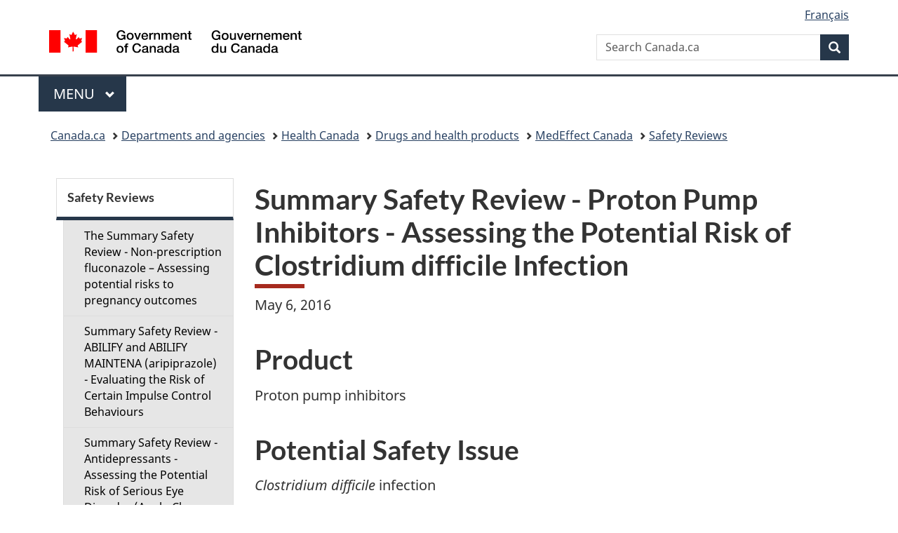

--- FILE ---
content_type: text/html;charset=utf-8
request_url: https://www.canada.ca/en/health-canada/services/drugs-health-products/medeffect-canada/safety-reviews/summary-safety-review-proton-pump-inhibitors-assessing-potential-risk-clostridium-infection.html
body_size: 12931
content:
<!doctype html>


<html class="no-js" dir="ltr" lang="en" xmlns="http://www.w3.org/1999/xhtml">

<head prefix="og: http://ogp.me/ns#">
    
<meta http-equiv="X-UA-Compatible" content="IE=edge"/>
<meta charset="utf-8"/>
<title>Summary Safety Review - Proton Pump Inhibitors - Assessing the Potential Risk of Clostridium difficile Infection - Canada.ca</title>
<meta content="width=device-width,initial-scale=1" name="viewport"/>


	<link rel="schema.dcterms" href="http://purl.org/dc/terms/"/>
	<link rel="canonical" href="https://www.canada.ca/en/health-canada/services/drugs-health-products/medeffect-canada/safety-reviews/summary-safety-review-proton-pump-inhibitors-assessing-potential-risk-clostridium-infection.html"/>
    <link rel="alternate" hreflang="en" href="https://www.canada.ca/en/health-canada/services/drugs-health-products/medeffect-canada/safety-reviews/summary-safety-review-proton-pump-inhibitors-assessing-potential-risk-clostridium-infection.html"/>
	
        <link rel="alternate" hreflang="fr" href="https://www.canada.ca/fr/sante-canada/services/medicaments-produits-sante/medeffet-canada/examens-innocuite/resume-examen-innocuite-inhibiteurs-pompe-protons-evaluation-risque-infection-clostridium.html"/>
	
	
		<meta name="description" content="A summary safety review for proton pump inhibitors and the possible risk of Clostridium difficile infection is now available."/>
	
	
		<meta name="keywords" content="Summary Safety Review - INTUNIV XR (guanfacine hydrochloride) - Assessing the Potential Risk of Raynaud's Phenomenon"/>
	
	
		<meta name="author" content="Health Canada"/>
	
	
		<meta name="dcterms.title" content="Summary Safety Review - Proton Pump Inhibitors - Assessing the Potential Risk of Clostridium difficile Infection"/>
	
	
		<meta name="dcterms.description" content="A summary safety review for proton pump inhibitors and the possible risk of Clostridium difficile infection is now available."/>
	
	
		<meta name="dcterms.creator" content="Health Canada"/>
	
	
	
		<meta name="dcterms.language" title="ISO639-2/T" content="eng"/>
	
	
		<meta name="dcterms.subject" title="gccore" content="Health and Safety"/>
	
	
		<meta name="dcterms.issued" title="W3CDTF" content="2016-05-06"/>
	
	
		<meta name="dcterms.modified" title="W3CDTF" content="2016-05-06"/>
	
	
		<meta name="dcterms.audience" content="general public"/>
	
	
		<meta name="dcterms.spatial" content="Canada"/>
	
	
		<meta name="dcterms.type" content="assessments"/>
	
	
	
	
	
		<meta name="dcterms.identifier" content="Health_Canada"/>
	
	
	
        



	<meta prefix="fb: https://www.facebook.com/2008/fbml" property="fb:pages" content="378967748836213, 160339344047502, 184605778338568, 237796269600506, 10860597051, 14498271095, 209857686718, 160504807323251, 111156792247197, 113429762015861, 502566449790031, 312292485564363, 1471831713076413, 22724568071, 17294463927, 1442463402719857, 247990812241506, 730097607131117, 1142481292546228, 1765602380419601, 131514060764735, 307780276294187, 427238637642566, 525934210910141, 1016214671785090, 192657607776229, 586856208161152, 1146080748799944, 408143085978521, 490290084411688, 163828286987751, 565688503775086, 460123390028, 318424514044, 632493333805962, 370233926766473, 173004244677, 1562729973959056, 362400293941960, 769857139754987, 167891083224996, 466882737009651, 126404198009505, 135409166525475, 664638680273646, 169011506491295, 217171551640146, 182842831756930, 1464645710444681, 218822426028, 218740415905, 123326971154939, 125058490980757, 1062292210514762, 1768389106741505, 310939332270090, 285960408117397, 985916134909087, 655533774808209, 1522633664630497, 686814348097821, 230798677012118, 320520588000085, 103201203106202, 273375356172196, 61263506236, 353102841161, 1061339807224729, 1090791104267764, 395867780593657, 1597876400459657, 388427768185631, 937815283021844, 207409132619743, 1952090675003143, 206529629372368, 218566908564369, 175257766291975, 118472908172897, 767088219985590, 478573952173735, 465264530180856, 317418191615817, 428040827230778, 222493134493922, 196833853688656, 194633827256676, 252002641498535, 398018420213195, 265626156847421, 202442683196210, 384350631577399, 385499078129720, 178433945604162, 398240836869162, 326182960762584, 354672164565195, 375081249171867, 333050716732105, 118996871563050, 240349086055056, 119579301504003, 185184131584797, 333647780005544, 306255172770146, 369589566399283, 117461228379000, 349774478396157, 201995959908210, 307017162692056, 145928592172074, 122656527842056">


	


    


	<script src="//assets.adobedtm.com/be5dfd287373/abb618326704/launch-3eac5e076135.min.js"></script>










<link rel="stylesheet" href="https://use.fontawesome.com/releases/v5.15.4/css/all.css" integrity="sha256-mUZM63G8m73Mcidfrv5E+Y61y7a12O5mW4ezU3bxqW4=" crossorigin="anonymous"/>
<script blocking="render" src="/etc/designs/canada/wet-boew/js/gcdsloader.min.js"></script>
<link rel="stylesheet" href="/etc/designs/canada/wet-boew/css/theme.min.css"/>
<link href="/etc/designs/canada/wet-boew/assets/favicon.ico" rel="icon" type="image/x-icon"/>
<noscript><link rel="stylesheet" href="/etc/designs/canada/wet-boew/css/noscript.min.css"/></noscript>







                              <script>!function(a){var e="https://s.go-mpulse.net/boomerang/",t="addEventListener";if("False"=="True")a.BOOMR_config=a.BOOMR_config||{},a.BOOMR_config.PageParams=a.BOOMR_config.PageParams||{},a.BOOMR_config.PageParams.pci=!0,e="https://s2.go-mpulse.net/boomerang/";if(window.BOOMR_API_key="KBFUZ-C9D7G-RB8SX-GRGEN-HGMC9",function(){function n(e){a.BOOMR_onload=e&&e.timeStamp||(new Date).getTime()}if(!a.BOOMR||!a.BOOMR.version&&!a.BOOMR.snippetExecuted){a.BOOMR=a.BOOMR||{},a.BOOMR.snippetExecuted=!0;var i,_,o,r=document.createElement("iframe");if(a[t])a[t]("load",n,!1);else if(a.attachEvent)a.attachEvent("onload",n);r.src="javascript:void(0)",r.title="",r.role="presentation",(r.frameElement||r).style.cssText="width:0;height:0;border:0;display:none;",o=document.getElementsByTagName("script")[0],o.parentNode.insertBefore(r,o);try{_=r.contentWindow.document}catch(O){i=document.domain,r.src="javascript:var d=document.open();d.domain='"+i+"';void(0);",_=r.contentWindow.document}_.open()._l=function(){var a=this.createElement("script");if(i)this.domain=i;a.id="boomr-if-as",a.src=e+"KBFUZ-C9D7G-RB8SX-GRGEN-HGMC9",BOOMR_lstart=(new Date).getTime(),this.body.appendChild(a)},_.write("<bo"+'dy onload="document._l();">'),_.close()}}(),"".length>0)if(a&&"performance"in a&&a.performance&&"function"==typeof a.performance.setResourceTimingBufferSize)a.performance.setResourceTimingBufferSize();!function(){if(BOOMR=a.BOOMR||{},BOOMR.plugins=BOOMR.plugins||{},!BOOMR.plugins.AK){var e=""=="true"?1:0,t="",n="aogrntacc2txg2lqocpq-f-58493b06e-clientnsv4-s.akamaihd.net",i="false"=="true"?2:1,_={"ak.v":"39","ak.cp":"780901","ak.ai":parseInt("231651",10),"ak.ol":"0","ak.cr":8,"ak.ipv":4,"ak.proto":"h2","ak.rid":"157f63af","ak.r":51208,"ak.a2":e,"ak.m":"dscb","ak.n":"essl","ak.bpcip":"3.141.22.0","ak.cport":43422,"ak.gh":"23.209.83.15","ak.quicv":"","ak.tlsv":"tls1.3","ak.0rtt":"","ak.0rtt.ed":"","ak.csrc":"-","ak.acc":"","ak.t":"1768976543","ak.ak":"hOBiQwZUYzCg5VSAfCLimQ==BiNKguB5hvpsS4jfJBTcFPTBWPSIskRgxm+lgvVzUV6RVP7j1ceDAeFM1Cw+beZ+roiJTdsQAX8SW0hokErjoGt4C5P0vtfq1OhBRj55y3dwAy63075J6BoPCjy7jV0XaRLxvHWY0kWmEKye0fstoqCg9cRQs8jZJQKAqhSlrnvGm/77i8B+ZWg3bVKXfy+i0GSsiC77E9uZQSdhDFT+yNk7tGFVBvtzH2NtXUfIT1fE5ILAsGijeBH61U/frHlE1uWkZtY/w74h3Q3rIyPdgENrn/WrkoGeX9y9/yCP5//tdssYppR/5NXT43kn8yJn8YHPdXDc6U7Kq2ojvzdzqRHVLVHzifmrniLM77pVU3Byir6kaITTkkykjl3ZZjWomgZlioqXxFqkRg1nX5X0sYWSZl4briXF53NBqFrbV60=","ak.pv":"820","ak.dpoabenc":"","ak.tf":i};if(""!==t)_["ak.ruds"]=t;var o={i:!1,av:function(e){var t="http.initiator";if(e&&(!e[t]||"spa_hard"===e[t]))_["ak.feo"]=void 0!==a.aFeoApplied?1:0,BOOMR.addVar(_)},rv:function(){var a=["ak.bpcip","ak.cport","ak.cr","ak.csrc","ak.gh","ak.ipv","ak.m","ak.n","ak.ol","ak.proto","ak.quicv","ak.tlsv","ak.0rtt","ak.0rtt.ed","ak.r","ak.acc","ak.t","ak.tf"];BOOMR.removeVar(a)}};BOOMR.plugins.AK={akVars:_,akDNSPreFetchDomain:n,init:function(){if(!o.i){var a=BOOMR.subscribe;a("before_beacon",o.av,null,null),a("onbeacon",o.rv,null,null),o.i=!0}return this},is_complete:function(){return!0}}}}()}(window);</script></head>

<body vocab="http://schema.org/" typeof="WebPage" resource="#wb-webpage" class="">

    




    
        
        
        <div class="newpar new section">

</div>

    
        
        
        <div class="par iparys_inherited">

    
    
    
    
        
        
        <div class="global-header"><nav><ul id="wb-tphp">
	<li class="wb-slc"><a class="wb-sl" href="#wb-cont">Skip to main content</a></li>
	<li class="wb-slc"><a class="wb-sl" href="#wb-info">Skip to &#34;About government&#34;</a></li>
	<li class="wb-slc"><a class="wb-sl" href="#wb-sec">Skip to section menu</a></li>
</ul></nav>

<header>
	<div id="wb-bnr" class="container">
		<div class="row">
			
			<section id="wb-lng" class="col-xs-3 col-sm-12 pull-right text-right">
    <h2 class="wb-inv">Language selection</h2>
    <div class="row">
        <div class="col-md-12">
            <ul class="list-inline mrgn-bttm-0">
                <li>
                    <a lang="fr" href="/fr/sante-canada/services/medicaments-produits-sante/medeffet-canada/examens-innocuite/resume-examen-innocuite-inhibiteurs-pompe-protons-evaluation-risque-infection-clostridium.html">
                        
                            <span class="hidden-xs" translate="no">Fran&ccedil;ais</span>
                            <abbr title="Fran&ccedil;ais" class="visible-xs h3 mrgn-tp-sm mrgn-bttm-0 text-uppercase" translate="no">fr</abbr>
                        
                        
                    </a>
                </li>
                
                
            </ul>
        </div>
    </div>
</section>
				<div class="brand col-xs-9 col-sm-5 col-md-4" property="publisher" resource="#wb-publisher" typeof="GovernmentOrganization">
					
                    
					
						
						<a href="/en.html" property="url">
							<img src="/etc/designs/canada/wet-boew/assets/sig-blk-en.svg" alt="Government of Canada" property="logo"/>
							<span class="wb-inv"> /
								
								<span lang="fr">Gouvernement du Canada</span>
							</span>
						</a>
					
					<meta property="name" content="Government of Canada"/>
					<meta property="areaServed" typeof="Country" content="Canada"/>
					<link property="logo" href="/etc/designs/canada/wet-boew/assets/wmms-blk.svg"/>
				</div>
				<section id="wb-srch" class="col-lg-offset-4 col-md-offset-4 col-sm-offset-2 col-xs-12 col-sm-5 col-md-4">
					<h2>Search</h2>
					
<form action="/en/sr/srb.html" method="get" name="cse-search-box" role="search">
	<div class="form-group wb-srch-qry">
		
		    <label for="wb-srch-q" class="wb-inv">Search Canada.ca</label>
			<input id="wb-srch-q" list="wb-srch-q-ac" class="wb-srch-q form-control" name="q" type="search" value="" size="34" maxlength="170" placeholder="Search Canada.ca"/>
		    
		

		<datalist id="wb-srch-q-ac">
		</datalist>
	</div>
	<div class="form-group submit">
	<button type="submit" id="wb-srch-sub" class="btn btn-primary btn-small" name="wb-srch-sub"><span class="glyphicon-search glyphicon"></span><span class="wb-inv">Search</span></button>
	</div>
</form>

				</section>
		</div>
	</div>
	<hr/>
	
	<div class="container"><div class="row">
		
        <div class="col-md-8">
        <nav class="gcweb-menu" typeof="SiteNavigationElement">
		<h2 class="wb-inv">Menu</h2>
		<button type="button" aria-haspopup="true" aria-expanded="false"><span class="wb-inv">Main </span>Menu <span class="expicon glyphicon glyphicon-chevron-down"></span></button>
<ul role="menu" aria-orientation="vertical" data-ajax-replace="/content/dam/canada/sitemenu/sitemenu-v2-en.html">
	<li role="presentation"><a role="menuitem" tabindex="-1" href="https://www.canada.ca/en/services/jobs.html">Jobs and the workplace</a></li>
	<li role="presentation"><a role="menuitem" tabindex="-1" href="https://www.canada.ca/en/services/immigration-citizenship.html">Immigration and citizenship</a></li>
	<li role="presentation"><a role="menuitem" tabindex="-1" href="https://travel.gc.ca/">Travel and tourism</a></li>
	<li role="presentation"><a role="menuitem" tabindex="-1" href="https://www.canada.ca/en/services/business.html">Business and industry</a></li>
	<li role="presentation"><a role="menuitem" tabindex="-1" href="https://www.canada.ca/en/services/benefits.html">Benefits</a></li>
	<li role="presentation"><a role="menuitem" tabindex="-1" href="https://www.canada.ca/en/services/health.html">Health</a></li>
	<li role="presentation"><a role="menuitem" tabindex="-1" href="https://www.canada.ca/en/services/taxes.html">Taxes</a></li>
	<li role="presentation"><a role="menuitem" tabindex="-1" href="https://www.canada.ca/en/services/environment.html">Environment and natural resources</a></li>
	<li role="presentation"><a role="menuitem" tabindex="-1" href="https://www.canada.ca/en/services/defence.html">National security and defence</a></li>
	<li role="presentation"><a role="menuitem" tabindex="-1" href="https://www.canada.ca/en/services/culture.html">Culture, history and sport</a></li>
	<li role="presentation"><a role="menuitem" tabindex="-1" href="https://www.canada.ca/en/services/policing.html">Policing, justice and emergencies</a></li>
	<li role="presentation"><a role="menuitem" tabindex="-1" href="https://www.canada.ca/en/services/transport.html">Transport and infrastructure</a></li>
	<li role="presentation"><a role="menuitem" tabindex="-1" href="https://www.international.gc.ca/world-monde/index.aspx?lang=eng">Canada and the world</a></li>
	<li role="presentation"><a role="menuitem" tabindex="-1" href="https://www.canada.ca/en/services/finance.html">Money and finances</a></li>
	<li role="presentation"><a role="menuitem" tabindex="-1" href="https://www.canada.ca/en/services/science.html">Science and innovation</a></li>
	<li role="presentation"><a role="menuitem" tabindex="-1" href="https://www.canada.ca/en/services/life-events.html">Manage life events</a></li>
</ul>

		
        </nav>   
        </div>
		
		
		
    </div></div>
	
		<nav id="wb-bc" property="breadcrumb"><h2 class="wb-inv">You are here:</h2><div class="container"><ol class="breadcrumb">
<li><a href='/en.html'>Canada.ca</a></li>
<li><a href='/en/government/dept.html'>Departments and agencies</a></li>
<li><a href='/en/health-canada.html'>Health Canada</a></li>
<li><a href='/en/health-canada/services/drugs-health-products.html'>Drugs and health products</a></li>
<li><a href='/en/health-canada/services/drugs-health-products/medeffect-canada.html'>MedEffect Canada</a></li>
<li><a href='/en/health-canada/services/drugs-health-products/medeffect-canada/safety-reviews.html'>Safety Reviews</a></li>
</ol></div></nav>


	

  
</header>
</div>

    

</div>

    




	



    
    <div class="container">
        <div class="row">
            <main property="mainContentOfPage" resource="#wb-main" typeof="WebPageElement" class="col-md-9 col-md-push-3">
                <div class="mwstitle section">

    <h1 property="name" id="wb-cont" dir="ltr">
Summary Safety Review - Proton Pump Inhibitors - Assessing the Potential Risk of Clostridium difficile Infection</h1>
	</div>
<div class="mwsbodytext text parbase section">
    

    
        <a id="cont" name="cont"></a>
    


</div>
<div class="mwsbodytext text parbase section">
    

    
        <p>May 6, 2016</p>
    


</div>
<div class="mwsbodytext text parbase section">
    

    
        <h2>Product</h2>
    


</div>
<div class="mwsbodytext text parbase section">
    

    
        <p>Proton pump inhibitors</p>
    


</div>
<div class="mwsbodytext text parbase section">
    

    
        <h2>Potential Safety Issue</h2>
    


</div>
<div class="mwsbodytext text parbase section">
    

    
        <p><em>Clostridium difficile</em> infection</p>
    


</div>
<div class="mwsbodytext text parbase section">
    

    
        <h2>Key Messages</h2>
    


</div>
<div class="mwsbodytext text parbase section">
    

    
        <ul> 
 <li><strong>Proton pump inhibitors are drugs that are used to reduce stomach acid to treat heartburn and ulcers on the lining of the stomach/intestines.</strong></li> 
 <li><strong>Health Canada's review on the potential risk of <em>Clostridium difficile</em> infection with proton pump inhibitor use was carried out to assess new evidence since completion of the previous review in 2012. Following the 2012 review, Health Canada issued an <a href="http://healthycanadians.gc.ca/recall-alert-rappel-avis/hc-sc/2012/13651a-eng.php">Advisory</a> to inform Canadians of the potential contribution of proton pump inhibitors to the overall risk of<em> Clostridium difficile</em> infection.</strong></li> 
 <li><strong>The current Health Canada review concluded that the evidence is limited to establish that proton pump inhibitors cause <em>Clostridium difficile</em> infection. The Canadian prescribing information for all proton pump inhibitors already reflects the observation that patients using these drugs are slightly more likely to develop Clostridium difficile infections. It will be updated to include additional details on the risk of <em>Clostridium difficile</em> infection and to encourage optimal use of proton pump inhibitors.</strong></li> 
</ul>
    


</div>
<div class="mwsbodytext text parbase section">
    

    
        <h2>Overview</h2>
    


</div>
<div class="mwsbodytext text parbase section">
    

    
        <p>This safety review was carried out to look at new information in the scientific literature that has emerged since the completion of a previous review in 2012 about the risk of <em>Clostridium difficile</em> infection with proton pump inhibitor use. <em>Clostridium difficile</em> infection ranges from mild diarrhea to life-threatening multi-organ failure, especially in elderly patients with other pre-existing conditions. This safety issue has been monitored by Health Canada since 2009, and in 2010, the prescribing information documents for all proton pump inhibitors were updated to inform Canadians about the potential role of these drugs as a risk factor for <em>Clostridium difficile</em> infection. In 2012, Health Canada carried out a follow-up assessment and posted an Advisory to inform Canadians of the potential contribution of proton pump inhibitors to the overall risk of <em>Clostridium difficile</em> infection.</p>
    


</div>
<div class="mwsbodytext text parbase section">
    

    
        <h2>Use in Canada</h2>
    


</div>
<div class="mwsbodytext text parbase section">
    

    
        <ul> 
 <li>Proton pump inhibitors are drugs that are used to reduce stomach acid in the treatment of heartburn and stomach/intestinal ulcers.</li> 
 <li>There are six proton pump inhibitors available in Canada: omeprazole (Losec), esomeprazole (Nexium), lansoprazole (Prevacid), pantoprazole (Pantoloc), rabeprazole (Pariet) and dexlansoprazole (Dexilant). There are also some generic versions of these drugs sold in Canada.</li> 
 <li>Most proton pump inhibitors are available by prescription only, however some omeprazole products are available without a prescription (e.g., Olex).</li> 
</ul>
    


</div>
<div class="mwsbodytext text parbase section">
    

    
        <h2>Safety Review Findings</h2>
    


</div>
<div class="mwsbodytext text parbase section">
    

    
        <ul> 
 <li>At the time of this review, Health Canada had received a total of 10 reports of <em>Clostridium difficile</em> infection in patients who were using proton pump inhibitors. Of these reports, 2 were received since the previous review in 2012.</li> 
 <li>A search in the World Health Organization's database at the time of this review found 233 reports of <em>Clostridium difficile</em> infection in patients who were using proton pump inhibitors.</li> 
 <li>Given the widespread use of these drugs in Canada and internationally, the number of reports is considered to be low.</li> 
 <li>Scientific literature reports have described a potential link between proton pump inhibitor use and <em>Clostridium difficile</em> infection and/or recurrence. However, patients included in these studies had other known risk factors that could have contributed to the development of <em>Clostridium difficile</em> infection.</li> 
</ul>
    


</div>
<div class="mwsbodytext text parbase section">
    

    
        <h2>Conclusions and Actions</h2>
    


</div>
<div class="mwsbodytext text parbase section">
    

    
        <ul> 
 <li>Health Canada's safety reviews concluded that the evidence was too limited to establish that the use of proton pump inhibitors causes <em>Clostridium difficile</em> infection.</li> 
 <li>Currently, the prescribing information for proton pump inhibitors reflects the observation that patients using proton pump inhibitors are slightly more likely to develop <em>Clostridium difficile</em> infections. Since the potential link has not been ruled out, the prescribing information will be updated to provide more information on various risk factors.</li> 
 <li>The prescribing information for proton pump inhibitors will also be updated to remind healthcare professionals and patients that these drugs should be used at the lowest dose and for the shortest duration appropriate to the condition being treated.<strong><u> </u></strong></li> 
 <li>Health Canada continues to monitor side effect information involving proton pump inhibitors, as it does for all health products on the Canadian market, to identify and assess potential harms. Health Canada will take appropriate and timely action if and when any new health risks are identified. <strong><u> </u></strong></li> 
</ul>
    


</div>
<div class="mwsbodytext text parbase section">
    

    
        <h2>Additional Information</h2>
    


</div>
<div class="mwsbodytext text parbase section">
    

    
        <p>The analysis that contributed to this safety review included scientific and medical literature, Canadian and international adverse reaction reports and what is known about the use of this drug both in Canada and internationally.</p>
    


</div>
<div class="mwsbodytext text parbase section">
    

    
        <p>The Canadian Agency for Drugs and Technologies in Health carried out a review in 2014-2015 to look at the link between proton pump inhibitor use and <em>Clostridium difficile</em> infection. The findings of this review were similar to those from Health Canada's safety review on this issue.</p>
    


</div>
<div class="mwsbodytext text parbase section">
    

    
        <p>For additional information, <a href="http://www.hc-sc.gc.ca/contact/dhp-mps/hpfb-dgpsa/mhp-psc-eng.php">contact the Marketed Health Products Directorate</a>.<u> </u></p>
    


</div>


                <section class="pagedetails">
    <h2 class="wb-inv">Page details</h2>

    

    
    
<gcds-date-modified>
	2017-05-04
</gcds-date-modified>


</section>
            </main>
            <nav class="wb-sec col-md-3 col-md-pull-9" typeof="SiteNavigationElement" id="wb-sec">
                <div>
    <h2 id="wb-sec-h" class="wb-inv">Section Menu</h2>
    <section class="list-group menu list-unstyled">
        <h3 class="wb-navcurr"><a href="/en/health-canada/services/drugs-health-products/medeffect-canada/safety-reviews.html">Safety Reviews</a></h3>
        <ul class="list-group menu list-unstyled">
            <li><a href="/en/health-canada/services/drugs-health-products/medeffect-canada/safety-reviews/non-prescription-fluconazole-assessing-potential-risks-pregnancy-outcomes.html" class="list-group-item">The Summary Safety Review - Non-prescription fluconazole – Assessing potential risks to pregnancy outcomes</a>
                
            </li>
        
            <li><a href="/en/health-canada/services/drugs-health-products/medeffect-canada/safety-reviews/summary-safety-review-abilify-abilify-maintena-aripiprazole-evaluating-risk-certain-impulse-control-behaviours.html" class="list-group-item">Summary Safety Review - ABILIFY and ABILIFY MAINTENA (aripiprazole) - Evaluating the Risk of Certain Impulse Control Behaviours</a>
                
            </li>
        
            <li><a href="/en/health-canada/services/drugs-health-products/medeffect-canada/safety-reviews/summary-safety-review-hormone-replacement-therapy-estrogenic-progestogenic-agents-selective-estrogen-receptor-modulators-serms-assessing-potential.html" class="list-group-item">Summary Safety Review - Antidepressants - Assessing the Potential Risk of Serious Eye Disorder (Angle-Closure Glaucoma)</a>
                
            </li>
        
            <li><a href="/en/health-canada/services/drugs-health-products/medeffect-canada/safety-reviews/summary-safety-review-atypical-antipsychotics-assessing-potential-risk-sleep-apnoea.html" class="list-group-item">Summary Safety Review - Atypical antipsychotics - Assessing the Potential Risk of Sleep Apnoea</a>
                
            </li>
        
            <li><a href="/en/health-canada/services/drugs-health-products/medeffect-canada/safety-reviews/summary-safety-review-atypical-antipsychotics-assessing-potential-risk-urinary-retention.html" class="list-group-item">Summary Safety Review - Atypical antipsychotics - Assessing the Potential Risk of Urinary Retention</a>
                
            </li>
        
            <li><a href="/en/health-canada/services/drugs-health-products/medeffect-canada/safety-reviews/summary-safety-review-hydroxyzine-atarax-generics-potential-risk-abnormal-heart.html" class="list-group-item">Summary Safety Review - Hydroxyzine (ATARAX and generics) - Assessing the Potential Risk of Abnormal Heart Rhythm</a>
                
            </li>
        
            <li><a href="/en/health-canada/services/drugs-health-products/medeffect-canada/safety-reviews/summary-safety-review-over-counter-topical-acne-benzoyl-peroxide-salicylic-risk-serious-allergic.html" class="list-group-item">Summary Safety Review - Over-the-counter topical acne products containing either BENZOYL PEROXIDE or SALICYLIC ACID - Assessing the potential risk of serious allergic reactions (serious hypersensitivity reactions)</a>
                
            </li>
        
            <li><a href="/en/health-canada/services/drugs-health-products/medeffect-canada/safety-reviews/summary-safety-review-bisphosphonates-assessing-potential-risk-severe-bone.html" class="list-group-item">Summary Safety Review - Bisphosphonates - Assessing the Potential Risk of Severe Bone Damage (osteonecrosis)</a>
                
            </li>
        
            <li><a href="/en/health-canada/services/drugs-health-products/medeffect-canada/safety-reviews/summary-safety-review-celebrex-generics-assessing-risk-serious-heart-stroke-high-doses.html" class="list-group-item">Summary Safety Review - Celecoxib - Assessing the Risk of Serious Heart and Stroke Side Effects at High Doses Relative to Other Non-Steroidal Anti-Inflammatory Drugs (NSAIDs)</a>
                
            </li>
        
            <li><a href="/en/health-canada/services/drugs-health-products/medeffect-canada/safety-reviews/summary-safety-review-topical-antiseptic-non-prescription-chlorhexidine-products-potential-risk.html" class="list-group-item">Summary Safety Review - Topical Antiseptic Non-Prescription Chlorhexidine Products - Assessing the Potential Risk of Serious Allergic Reactions (hypersensitivity reactions)</a>
                
            </li>
        
            <li><a href="/en/health-canada/services/drugs-health-products/medeffect-canada/safety-reviews/summary-safety-review-codeine-prescription-products-cough-further-assessing-risk-serious.html" class="list-group-item">Summary Safety Review - Codeine-containing products - Further Assessing the Risk of Serious Breathing Problems in Children and Adolescents</a>
                
            </li>
        
            <li><a href="/en/health-canada/services/drugs-health-products/medeffect-canada/safety-reviews/summary-safety-review-codeine-prescription-products-indicated-cough-further-assessing-risk-serious-breathing-problems-children-adolescents-1.html" class="list-group-item">Summary Safety Review - CODEINE PRESCRIPTION PRODUCTS Indicated for Cough - Further Assessing the Risk of Serious Breathing Problems in Children and Adolescents</a>
                
            </li>
        
            <li><a href="/en/health-canada/services/drugs-health-products/medeffect-canada/safety-reviews/summary-safety-review-denosumab-prolia-xgeva-hearing-loss-deafness.html" class="list-group-item">Summary Safety Review - Denosumab (Prolia and Xgeva) - Hearing loss and deafness</a>
                
            </li>
        
            <li><a href="/en/health-canada/services/drugs-health-products/medeffect-canada/safety-reviews/summary-safety-review-assessing-diclectin-doxylamine-pyridoxine-combination-safety-pregnancy.html" class="list-group-item">Summary Safety Review - DICLECTIN (doxylamine and pyridoxine combination) - Assessing Safety in pregnancy</a>
                
            </li>
        
            <li><a href="/en/health-canada/services/drugs-health-products/medeffect-canada/safety-reviews/summary-safety-review-lanoxin-toloxin-digoxin-digoxin-digoxin-assessing-potential-higher-risk-death-compared-patients-using-digoxin.html" class="list-group-item">Summary Safety Review - Lanoxin, Toloxin, Apo-digoxin, PMS-digoxin, (Digoxin) - Assessing the Potential Higher Risk of Death Compared to Patients not Using Digoxin</a>
                
            </li>
        
            <li><a href="/en/health-canada/services/drugs-health-products/medeffect-canada/safety-reviews/summary-safety-review-essure-permanent-birth-control-system-assessing-risk.html" class="list-group-item">Summary Safety Review - ESSURE Permanent Birth Control System - Assessing the Risk of Complications and the Potential Need for Device Removal</a>
                
            </li>
        
            <li><a href="/en/health-canada/services/drugs-health-products/medeffect-canada/safety-reviews/summary-safety-review-eylea-aflibercept-assessing-risk-side-effects-outside-systemic-side.html" class="list-group-item">Summary Safety Review - EYLEA (aflibercept) - Assessing the Risk of Side Effects Outside the Eye (systemic side effects)</a>
                
            </li>
        
            <li><a href="/en/health-canada/services/drugs-health-products/medeffect-canada/safety-reviews/summary-safety-review-propecia-finasteride-proscar-finasteride-assessing-potential-risk-seizures.html" class="list-group-item">Summary Safety Review - Propecia (finasteride 1 mg) and Proscar (finasteride 5 mg) - Assessing the Potential Risk of Seizures</a>
                
            </li>
        
            <li><a href="/en/health-canada/services/drugs-health-products/medeffect-canada/safety-reviews/summary-safety-review-finasteride-assessing-potential-risk-suicidal-thoughts-suicidality.html" class="list-group-item">Summary Safety Review - Finasteride - Assessing the Potential Risk of Suicidal Thoughts and Behaviour (Suicidality)</a>
                
            </li>
        
            <li><a href="/en/health-canada/services/drugs-health-products/medeffect-canada/safety-reviews/summary-safety-review-fluoroquinolones-assessing-potential-risk-persistent-disabling-effects.html" class="list-group-item">Summary Safety Review - Fluoroquinolones - Assessing the potential risk of persistent and disabling side effects</a>
                
            </li>
        
            <li><a href="/en/health-canada/services/drugs-health-products/medeffect-canada/safety-reviews/summary-safety-review-oral-fluoroquinolones-assessing-potential-risk-retinal.html" class="list-group-item">Summary Safety Review - Oral FLUOROQUINOLONES - Assessing the Potential Risk of Retinal Detachment</a>
                
            </li>
        
            <li><a href="/en/health-canada/services/drugs-health-products/medeffect-canada/safety-reviews/summary-safety-review-gabapentin-assessing-potential-risk-serious-breathing.html" class="list-group-item">Summary Safety Review - Gabapentin - Assessing the Potential Risk of Serious Breathing Problems</a>
                
            </li>
        
            <li><a href="/en/health-canada/services/drugs-health-products/medeffect-canada/safety-reviews/summary-safety-review-gardasil-quadrivalent-human-papillomavirus-types-6-11-16-18.html" class="list-group-item">Summary Safety Review - GARDASIL (Quadrivalent Human Papillomavirus [Types 6, 11, 16, 18] Recombinant Vaccine) - Assessing General Safety with a Focus on Autoimmune and Cardiovascular Diseases</a>
                
            </li>
        
            <li><a href="/en/health-canada/services/drugs-health-products/medeffect-canada/safety-reviews/summary-safety-review-hydrocodone-containing-products-assessing-risk-serious-breathing.html" class="list-group-item">Summary Safety Review - Hydrocodone-containing products - Assessing the Risk of Serious Breathing Problems (respiratory depression) in Children and Adolescents</a>
                
            </li>
        
            <li><a href="/en/health-canada/services/drugs-health-products/medeffect-canada/safety-reviews/health-product-surveillance.html" class="list-group-item">About Health Product Surveillance</a>
                
            </li>
        
            <li><a href="/en/health-canada/services/drugs-health-products/medeffect-canada/safety-reviews/summary-safety-review-intuniv-guanfacine-hydrochloride-assessing-potential-risk.html" class="list-group-item">Summary Safety Review - INTUNIV XR (guanfacine hydrochloride) - Assessing the Potential Risk of Raynaud&#39;s Phenomenon</a>
                
            </li>
        
            <li><a href="/en/health-canada/services/drugs-health-products/medeffect-canada/safety-reviews/summary-safety-review-keppra-levetiracetam-assessing-potential-risk-kidney-injury-renal-failure.html" class="list-group-item">Summary Safety Review - KEPPRA (levetiracetam) - Assessing the Potential Risk of Acute Kidney Injury (Acute renal failure/Interstitial nephritis)</a>
                
            </li>
        
            <li><a href="/en/health-canada/services/drugs-health-products/medeffect-canada/safety-reviews/summary-safety-review-levetiracetam-methotrexate-assessing-potential-risk-drug.html" class="list-group-item">Summary Safety Review - Levetiracetam and Methotrexate - Assessing the Potential Risk of Drug-Drug Interaction</a>
                
            </li>
        
            <li><a href="/en/health-canada/services/drugs-health-products/medeffect-canada/safety-reviews/summary-safety-review-viscous-lidocaine-assessing-potential-risk-effects-infants-young-children.html" class="list-group-item">Summary Safety Review - Viscous Lidocaine 2% - Assessing the Potential Risk of Severe Side Effects in Infants and Young Children</a>
                
            </li>
        
            <li><a href="/en/health-canada/services/drugs-health-products/medeffect-canada/safety-reviews/summary-safety-review-alpha-lipoic-acid-assessing-potential-risk-low-blood-sugar-hypoglycemic.html" class="list-group-item">Summary Safety Review - Alpha Lipoic Acid - Assessing the Potential Risk of Low Blood Sugar (Hypoglycemic Episodes)</a>
                
            </li>
        
            <li><a href="/en/health-canada/services/drugs-health-products/medeffect-canada/safety-reviews/summary-safety-review-loratadine-abnormal-heart-rhythm-interval-prolongation.html" class="list-group-item">Summary Safety Review - Loratadine - Abnormal heart rhythm (QT interval prolongation)</a>
                
            </li>
        
            <li><a href="/en/health-canada/services/drugs-health-products/medeffect-canada/safety-reviews/summary-safety-review-melatonin-acetyl-methoxytryptamine-review-safety-melatonin-children-adolescents.html" class="list-group-item">Summary Safety Review - MELATONIN (N-acetyl-5-methoxytryptamine) - Review of the Safety of Melatonin in Children and Adolescents</a>
                
            </li>
        
            <li><a href="/en/health-canada/services/drugs-health-products/medeffect-canada/safety-reviews/summary-safety-review-phenylephrine-acetaminophen-drug-interaction.html" class="list-group-item">Summary Safety Review - Phenylephrine and acetaminophen - Drug-drug interaction</a>
                
            </li>
        
            <li><a href="/en/health-canada/services/drugs-health-products/medeffect-canada/safety-reviews/summary-safety-review-proton-pump-inhibitors-assessing-potential-risk-clostridium-infection.html" class="list-group-item wb-navcurr">Summary Safety Review - Proton Pump Inhibitors - Assessing the Potential Risk of Clostridium difficile Infection</a>
                
            </li>
        
            <li><a href="/en/health-canada/services/drugs-health-products/medeffect-canada/safety-reviews/summary-safety-review-over-counter-products-containing-pseudoephedrine-assessing-potential-risk-inflammation-injury-large-intestine-insufficient-blood.html" class="list-group-item">Summary Safety Review - Over-the-Counter Products Containing Pseudoephedrine - Assessing the Potential Risk of Inflammation and Injury of the Large Intestine due to Insufficient Blood Supply (ischemic colitis)</a>
                
            </li>
        
            <li><a href="/en/health-canada/services/drugs-health-products/medeffect-canada/safety-reviews/summary-safety-review-oral-retinoid-products-assessing-potential-risk-erectile-dysfunction.html" class="list-group-item">Summary Safety Review - Oral Retinoid Products - Assessing the Potential Risk of Impotence (erectile dysfunction)</a>
                
            </li>
        
            <li><a href="/en/health-canada/services/drugs-health-products/medeffect-canada/safety-reviews/summary-safety-review-sglt2-inhibitors-canagliflozin-dapagliflozin-empagliflozin.html" class="list-group-item">Summary Safety Review - SGLT2 Inhibitors (canagliflozin, dapagliflozin, empagliflozin) - Assessing the Risk of the Body Producing High Levels of Acids in the Blood (diabetic ketoacidosis)</a>
                
            </li>
        
            <li><a href="/en/health-canada/services/drugs-health-products/medeffect-canada/safety-reviews/summary-safety-review-sglt2-inhibitors-canagliflozin-dapagliflozin-empagliflozin-risk-bone.html" class="list-group-item">Summary Safety Review - SGLT2 Inhibitors (canagliflozin, dapagliflozin, empagliflozin) - Assessing the Potential Risk of Bone-Related Side Effects</a>
                
            </li>
        
            <li><a href="/en/health-canada/services/drugs-health-products/medeffect-canada/safety-reviews/summary-safety-review-sodium-glucose-cotransporter-2-sglt2-inhibitors-invokana-canagliflozin-forxiga-dapagliflozinl-risk.html" class="list-group-item">Summary Safety Review - Sodium Glucose Cotransporter 2 (SGLT2) Inhibitors INVOKANA (canagliflozin) and FORXIGA (dapagliflozin) - Evaluation of a Potential Risk of Acute Kidney Injury</a>
                
            </li>
        
            <li><a href="/en/health-canada/services/drugs-health-products/medeffect-canada/safety-reviews/summary-safety-review-selective-serotonin-reuptake-inhibitors-risk-autism.html" class="list-group-item">Summary Safety Review - Selective Serotonin Reuptake Inhibitors (SSRIs) - Assessing the Potential Risk of Autism</a>
                
            </li>
        
            <li><a href="/en/health-canada/services/drugs-health-products/medeffect-canada/safety-reviews/summary-safety-review-strontium-risk-heart-circulatory.html" class="list-group-item">Summary Safety Review - Strontium - Risk of Heart and Circulatory Side Effects</a>
                
            </li>
        
            <li><a href="/en/health-canada/services/drugs-health-products/medeffect-canada/safety-reviews/summary-safety-review-pain-relievers-containing-menthol-methyl-salicylate-capsaicin-risk-serious-skin-surns.html" class="list-group-item">Summary Safety Review - Over-the-Counter Topical Pain Relievers Containing Menthol, Methyl Salicylate or Capsaicin - Assessing the Risk of Serious Skin Burns</a>
                
            </li>
        
            <li><a href="/en/health-canada/services/drugs-health-products/medeffect-canada/safety-reviews/summary-safety-review-tramadol-potential-risk-serious-breathing-problems-children-adolescents.html" class="list-group-item">Summary Safety Review - Tramadol-containing Products - Assessing the Potential Risk of Serious Breathing Problems (Respiratory Depression) in Children and Adolescents</a>
                
            </li>
        
            <li><a href="/en/health-canada/services/drugs-health-products/medeffect-canada/safety-reviews/summary-safety-review-trifecta-heart-valve-assessing-potential-risk.html" class="list-group-item">Summary Safety Review - Trifecta Heart Valve - Assessing the Potential Risk of Early Wear</a>
                
            </li>
        
            <li><a href="/en/health-canada/services/drugs-health-products/medeffect-canada/safety-reviews/summary-safety-review-uloric-febuxostat-assessing-possible-risk-drug-reaction-rash.html" class="list-group-item">Summary Safety Review - ULORIC (febuxostat) - Assessing a Possible Risk of Drug Reaction/Rash with Eosinophilia and Systemic Symptoms (DRESS)</a>
                
            </li>
        
            <li><a href="/en/health-canada/services/drugs-health-products/medeffect-canada/safety-reviews/summary-safety-review-zofran-ondansetron-assessing-potential-harm-fetus.html" class="list-group-item">Summary Safety Review - ZOFRAN (ondansetron) - Assessing the Potential Harm to the Fetus</a>
                
            </li>
        
            <li><a href="/en/health-canada/services/drugs-health-products/medeffect-canada/safety-reviews/summary-safety-review-tecfidera-assessing-potential-risk-kidney-injury.html" class="list-group-item">summary safety review - TECFIDERA - assessing the potential risk of kidney injury</a>
                
            </li>
        
            <li><a href="/en/health-canada/services/drugs-health-products/medeffect-canada/safety-reviews/summary-safety-review-dipeptidylpeptidase-4-inhibitors-assessing-potential-risk-heart-failure.html" class="list-group-item">Summary Safety Review - Dipeptidylpeptidase-4 Inhibitors</a>
                
            </li>
        
            <li><a href="/en/health-canada/services/drugs-health-products/medeffect-canada/safety-reviews/summary-safety-review-finasteride-assessing-potential-risk-serious-muscle-related-side-effects.html" class="list-group-item">Summary Safety Review - Finasteride - Assessing the Potential Risk of Serious Muscle-Related Side Effects</a>
                
            </li>
        
            <li><a href="/en/health-canada/services/drugs-health-products/medeffect-canada/safety-reviews/aubagio-assessing-potential-risk-inflammation-colon.html" class="list-group-item">Summary Safety Review - AUBAGIO (teriflunomide) - Assessing the potential risk of inflammation of the colon (colitis)</a>
                
            </li>
        
            <li><a href="/en/health-canada/services/drugs-health-products/medeffect-canada/safety-reviews/intraocular-lenses-assessing-potential-risk-developing-small-pockets-liquid.html" class="list-group-item">Summary Safety Review - Intraocular lenses - Assessing the potential risk of developing small pockets of liquid in intraocular lenses (glistening)</a>
                
            </li>
        
            <li><a href="/en/health-canada/services/drugs-health-products/medeffect-canada/safety-reviews/summary-safety-review-forehead-contact-infrared-thermometers-various-brands-assessing-potential-risk-inaccuracy-children-under-2-years-old.html" class="list-group-item">Summary Safety Review - Ear and Forehead (contact) Infrared Thermometers (various brands) - Assessing the potential risk of inaccuracy in children under 2 years old</a>
                
            </li>
        
            <li><a href="/en/health-canada/services/drugs-health-products/medeffect-canada/safety-reviews/green-tea-extract-containing-natural-health-products-assessing-potential-risk-liver-injury.html" class="list-group-item">Summary Safety Review - Green tea extract-containing natural health products - Assessing the potential risk of liver injury (hepatotoxicity)</a>
                
            </li>
        
            <li><a href="/en/health-canada/services/drugs-health-products/medeffect-canada/safety-reviews/atypical-antipsychotics-assessing-potential-risk-sleep-walking-sleep-related-eating-disorder.html" class="list-group-item">Summary Safety Review - Atypical antipsychotics - Assessing the potential risk of sleep walking and sleep-related eating disorder</a>
                
            </li>
        
            <li><a href="/en/health-canada/services/drugs-health-products/medeffect-canada/safety-reviews/new.html" class="list-group-item">MedEffect Canada safety and effectiveness reviews for health products</a>
                
            </li>
        
            <li><a href="/en/health-canada/services/drugs-health-products/medeffect-canada/safety-reviews/breast-implants-assessing-potential-risk-cancer.html" class="list-group-item">Archived Summary Safety Review - Breast Implants - Assessing the potential risk of cancer (Breast implant associated-anaplastic large cell lymphoma)</a>
                
            </li>
        
            <li><a href="/en/health-canada/services/drugs-health-products/medeffect-canada/safety-reviews/proton-pump-inhibitors-assessing-risk-type-skin-reaction.html" class="list-group-item">Summary Safety Review - Proton Pump Inhibitors (PPIs) - Assessing the risk of a type of skin reaction [Subacute Cutaneous Lupus Erythematosus (SCLE)]</a>
                
            </li>
        
            <li><a href="/en/health-canada/services/drugs-health-products/medeffect-canada/safety-reviews/benzodiazepines-barbiturates-assessing-potential-risk-negative-effects-development-children-brains.html" class="list-group-item">Summary Safety Review - Benzodiazepines and barbiturates - assessing the potential risk to children&#39;s brains</a>
                
            </li>
        
            <li><a href="/en/health-canada/services/drugs-health-products/medeffect-canada/safety-reviews/sglt2-inhibitors-assessing-potential-risk-rare-brain-condition-patients-developed-acids-blood.html" class="list-group-item">Summary Safety Review - SGLT2 inhibitors - Assessing the potential risk of a rare brain condition (posterior reversible encephalopathy syndrome) in patients who have developed high levels of acids in the blood (diabetic ketoacidosis)</a>
                
            </li>
        
            <li><a href="/en/health-canada/services/drugs-health-products/medeffect-canada/safety-reviews/clozapine-white-blood-cells.html" class="list-group-item">Summary Safety Review - Clozapine - Assessing the effectiveness of monitoring for low numbers of white blood cells</a>
                
            </li>
        
            <li><a href="/en/health-canada/services/drugs-health-products/medeffect-canada/safety-reviews/omnipod-insulin-management-system.html" class="list-group-item">Summary Safety Review - Omnipod Insulin Management System - Assessing the potential risk of malfunctions with the device</a>
                
            </li>
        
            <li><a href="/en/health-canada/services/drugs-health-products/medeffect-canada/safety-reviews/pradaxa-assessing-potential-risk-liver-injury.html" class="list-group-item">Summary Safety Review - PRADAXA (dabigatran etexilate) - Assessing the potential risk of liver injury</a>
                
            </li>
        
            <li><a href="/en/health-canada/services/drugs-health-products/medeffect-canada/safety-reviews/atypical-antipsychotics-assessing-potential-risk-drug-reaction-eosinophilia-systemic-symptoms.html" class="list-group-item">Summary Safety Review - Atypical antipsychotics - Assessing the potential risk of Drug Reaction with Eosinophilia and Systemic Symptoms (DRESS)</a>
                
            </li>
        
            <li><a href="/en/health-canada/services/drugs-health-products/medeffect-canada/safety-reviews/gadolinium-based-contrast-agents-assessing-risk-build-up-in-brain-and-potential-brain-nervous-system-side-effects.html" class="list-group-item">Summary Safety Review - Gadolinium based contrast agents - Assessing the risk of gadolinium build-up in the brain and potential brain and nervous system (neurological) side effects</a>
                
            </li>
        </ul>
    </section>
 <!-- comment --></div>
            </nav>
        </div>
    </div>

    
    



    




    
        
        
        <div class="newpar new section">

</div>

    
        
        
        <div class="par iparys_inherited">

    
    
    
    

</div>

    




    




    
        
        
        <div class="newpar new section">

</div>

    
        
        
        <div class="par iparys_inherited">

    
    
    
    
        
        
        <div class="global-footer">
    <footer id="wb-info">
	    <h2 class="wb-inv">About this site</h2>
    	<div class="gc-contextual"><div class="container">
    <nav>
        <h3>Health Canada</h3>
        <ul class="list-col-xs-1 list-col-sm-2 list-col-md-3">
            <li><a href="/en/health-canada/corporate/contact-us.html">Contact us</a></li>
        </ul>
    </nav>
</div></div>	
        <div class="gc-main-footer">
			<div class="container">
	<nav>
	<h3>Government of Canada</h3>
	<ul class="list-col-xs-1 list-col-sm-2 list-col-md-3">
		<li><a href="/en/contact.html">All contacts</a></li>
		<li><a href="/en/government/dept.html">Departments and agencies</a></li>
		<li><a href="/en/government/system.html">About government</a></li>
	</ul>
	<h4><span class="wb-inv">Themes and topics</span></h4>
	<ul class="list-unstyled colcount-sm-2 colcount-md-3">			
		<li><a href="/en/services/jobs.html">Jobs</a></li>
		<li><a href="/en/services/immigration-citizenship.html">Immigration and citizenship</a></li>
		<li><a href="https://travel.gc.ca/">Travel and tourism</a></li>
		<li><a href="/en/services/business.html">Business</a></li>
		<li><a href="/en/services/benefits.html">Benefits</a></li>
		<li><a href="/en/services/health.html">Health</a></li>
		<li><a href="/en/services/taxes.html">Taxes</a></li>
		<li><a href="/en/services/environment.html">Environment and natural resources</a></li>
		<li><a href="/en/services/defence.html">National security and defence</a></li>
		<li><a href="/en/services/culture.html">Culture, history and sport</a></li>
		<li><a href="/en/services/policing.html">Policing, justice and emergencies</a></li>
		<li><a href="/en/services/transport.html">Transport and infrastructure</a></li>
		<li><a href="https://www.international.gc.ca/world-monde/index.aspx?lang=eng">Canada and the world</a></li>
		<li><a href="/en/services/finance.html">Money and finances</a></li>
		<li><a href="/en/services/science.html">Science and innovation</a></li>
		<li><a href="/en/services/indigenous-peoples.html">Indigenous Peoples</a></li>
		<li><a href="/en/services/veterans-military.html">Veterans and military</a></li>
		<li><a href="/en/services/youth.html">Youth</a></li>
		<li><a href="/en/services/life-events.html">Manage life events</a></li>		
	</ul>
	</nav>
</div>
	
        </div>
        <div class="gc-sub-footer">
            <div class="container d-flex align-items-center">
            <nav>
                <h3 class="wb-inv">Government of Canada Corporate</h3>
                <ul>
                
                    		<li><a href="https://www.canada.ca/en/social.html">Social media</a></li>
		<li><a href="https://www.canada.ca/en/mobile.html">Mobile applications</a></li>
		<li><a href="https://www.canada.ca/en/government/about-canada-ca.html">About Canada.ca</a></li>
                
                <li><a href="/en/transparency/terms.html">Terms and conditions</a></li>
                <li><a href="/en/transparency/privacy.html">Privacy</a></li>
                </ul>
            </nav>
                <div class="wtrmrk align-self-end">
                    <img src="/etc/designs/canada/wet-boew/assets/wmms-blk.svg" alt="Symbol of the Government of Canada"/>
                </div>
            </div>
        </div>
    </footer>

</div>

    

</div>

    




    







    <script type="text/javascript">_satellite.pageBottom();</script>






<script src="//ajax.googleapis.com/ajax/libs/jquery/2.2.4/jquery.min.js" integrity="sha256-BbhdlvQf/xTY9gja0Dq3HiwQF8LaCRTXxZKRutelT44=" crossorigin="anonymous"></script>
<script src="/etc/designs/canada/wet-boew/js/ep-pp.min.js"></script>
<script src="/etc/designs/canada/wet-boew/js/wet-boew.min.js"></script>
<script src="/etc/designs/canada/wet-boew/js/theme.min.js"></script>




</body>
</html>


--- FILE ---
content_type: application/x-javascript
request_url: https://assets.adobedtm.com/be5dfd287373/abb618326704/launch-3eac5e076135.min.js
body_size: 161343
content:
// For license information, see `https://assets.adobedtm.com/be5dfd287373/abb618326704/launch-3eac5e076135.js`.
window._satellite=window._satellite||{},window._satellite.container={buildInfo:{minified:!0,buildDate:"2026-01-20T15:57:22Z",turbineBuildDate:"2024-08-22T17:32:44Z",turbineVersion:"28.0.0"},environment:{id:"ENc189932211b5448490050377f126a9c1",stage:"production"},dataElements:{"search parameter dprtmnt | url":{storageDuration:"pageview",modulePath:"core/src/lib/dataElements/queryStringParameter.js",settings:{name:"dprtmnt",caseInsensitive:!0}},advancedSampling:{defaultValue:"no-parameter:n:n:n:n:n:n",storageDuration:"pageview",modulePath:"core/src/lib/dataElements/customCode.js",settings:{source:function(){return _satellite.getVar("jsAdvancedSampling")}}},SurveyCategory:{cleanText:!0,storageDuration:"pageview",modulePath:"core/src/lib/dataElements/customCode.js",settings:{source:function(){return(sessionStorage.getItem("survey-theme-name-long-en")||sessionStorage.getItem("survey-task-description-en")||"N/A")+"|"+(sessionStorage.getItem("survey-theme-name-long-fr")||sessionStorage.getItem("survey-task-description-fr")||"S/O")}}},FormSubmit:{storageDuration:"pageview",modulePath:"core/src/lib/dataElements/customCode.js",settings:{source:function(){return _satellite.getVar("jsFormSubmit")}}},"search parameter allq | url":{defaultValue:"blank search phrase",storageDuration:"pageview",modulePath:"core/src/lib/dataElements/queryStringParameter.js",settings:{name:"allq",caseInsensitive:!0}},"contentAge ACDL - Calculation":{storageDuration:"pageview",modulePath:"core/src/lib/dataElements/customCode.js",settings:{source:function(){var e=_satellite.getVar("contentAge | ACDL"),t=new Date(e),n=new Date,a=Math.abs(n-t);return days=Math.floor(a/864e5),isNaN(days.toString())?"":days}}},SearchLinkPosition:{storageDuration:"pageview",modulePath:"core/src/lib/dataElements/customCode.js",settings:{source:function(){return _satellite.getVar("jsSearchLinkPosition")}}},SocialPlatform:{storageDuration:"pageview",modulePath:"core/src/lib/dataElements/customCode.js",settings:{source:function(){return _satellite.getVar("jsSocialPlatform")}}},OwnershipHierarchy:{storageDuration:"pageview",modulePath:"core/src/lib/dataElements/customCode.js",settings:{source:function(){var e=document.querySelectorAll("[data-gc-analytics-owner]");if(null!==e&&e.length>0)for(var t,n=0;n<e.length;n++)if(""!==(t=e[n].getAttribute("data-gc-analytics-owner")))return t;return""}}},MediaSource:{storageDuration:"pageview",modulePath:"core/src/lib/dataElements/customCode.js",settings:{source:function(){return _satellite.getVar("jsMediaSource")}}},LinkHREF:{storageDuration:"pageview",modulePath:"core/src/lib/dataElements/customCode.js",settings:{source:function(){var e=_satellite.getVar("jsLinkHREF");if(e){var t=urlPotentialPII(e,!0,!0);if(!1!==t)return t;if(!1===t)return e}}}},dataOwner:{storageDuration:"pageview",modulePath:"core/src/lib/dataElements/customCode.js",settings:{source:function(){return _satellite.getVar("jsdataOwner")}}},"ErrorPageType | ACDL":{modulePath:"gcoe-adobe-client-data-layer/src/lib/dataElements/datalayerComputedState.js",settings:{path:"error.name"}},"clickSourceURL | Alt Act Map":{cleanText:!0,modulePath:"core/src/lib/dataElements/cookie.js",settings:{name:"clickSourceURL"}},PreviousPageURL:{storageDuration:"pageview",modulePath:"core/src/lib/dataElements/customCode.js",settings:{source:function(){var e=document.referrer,t=_satellite.cookie.get("gpv_url"),n=location.hostname,a="blank page url",r=e?new URL(e).hostname:null,i=performance.getEntriesByType("navigation")[0]?.type;e&&t?"yes"===_satellite.getVar("isSpa | PageURL | Mapping Table")?a=t:n===r&&"reload"===i?a=e.split("//")[1]:location.hostname.includes(".canada.ca")&&"reload"!==i||n===r&&"reload"!==i?a=t:n!==r&&(a=e.split("//")[1]):e&&!t?a=e.split("//")[1]:!e&&t&&(a=t);var o,s=/(\d{1,}\/passwords\/\d{1,})/g,c=/(\/passwords\/index\/active\/\d{0,})/g;(a=a.split("?")[0]).includes("/passwords/index/active/")?null!==(o=c.exec(a))&&(a=a.split(o[1])[0]+"/[REDACTED/CAVIARD\xc9]"):a.includes("/passwords/")&&null!==(o=s.exec(a))&&(a=a.split(o[1])[0]+"[REDACTED/CAVIARD\xc9]"),null!==(o=/(\;JSESSIONID|\;jsessionid)/g.exec(a))&&(a=a.split(o[0])[0]);var l=urlPotentialPII(a,!0,!0);for(var u in!1!==l&&(a=l),_satellite.gcCustom.domain_blocklist)document.referrer.indexOf(_satellite.gcCustom.domain_blocklist[u])>-1&&(a="www.canada.ca/en/analytics/redacted-referrer.html");return a}}},Programs:{storageDuration:"pageview",modulePath:"core/src/lib/dataElements/domAttribute.js",settings:{elementProperty:"content",elementSelector:'meta[property="https://vocab.canada.ca/web/mws#program"'}},MarketingCarouselPosition:{storageDuration:"pageview",modulePath:"core/src/lib/dataElements/customCode.js",settings:{source:function(){return _satellite.getVar("jsMarketingCarouselPosition")}}},"Page | previous theme | cookie":{cleanText:!0,storageDuration:"pageview",modulePath:"core/src/lib/dataElements/cookie.js",settings:{name:"gpv_pthl"}},"userEvent.fileType | ACDL":{modulePath:"gcoe-adobe-client-data-layer/src/lib/dataElements/datalayerComputedState.js",settings:{path:"userEvent.fileType"}},"Page | previous query string | cookie":{cleanText:!0,storageDuration:"pageview",modulePath:"core/src/lib/dataElements/customCode.js",settings:{source:function(){var e=document.referrer,t="https://"+_satellite.cookie.get("gpv_url");location.hostname,""==_satellite.cookie.get("gpv_url")&&null==_satellite.cookie.get("gpv_url")||(t=new URL(t).hostname),""!=e&&(e=new URL(e).hostname);var n=(i=_satellite.cookie.get("gpv_pqs")).search(/@|%40/i);if(""!=e&&null!=t&&e!=t)return _satellite.cookie.remove("gpv_pqs"),null;if(-1!==n&&(i="removed: email"),"removed: email"!=i){var a=i.split("?"),r=new URLSearchParams(a[1]);r.delete("q"),r.delete("allq"),r.delete("exctq"),r.delete("anyq"),r.delete("noneq"),r.delete("fqupdate"),r.delete("dmn"),r.delete("fqocct");var i="?"+r.toString()}return""!==i&&"?"!==i&&void 0!==i||(i="blank query string"),i}}},"AOR-ADVNumber":{storageDuration:"pageview",modulePath:"core/src/lib/dataElements/queryStringParameter.js",settings:{name:"adv",caseInsensitive:!0}},"PageTitle | ACDL":{cleanText:!0,storageDuration:"pageview",modulePath:"gcoe-adobe-client-data-layer/src/lib/dataElements/datalayerComputedState.js",settings:{path:"page.title"}},SignInUrl:{modulePath:"core/src/lib/dataElements/customCode.js",settings:{source:function(){return _satellite.getVar("jsSignInUrl")}}},PublicKeyCredential:{defaultValue:"API not available",storageDuration:"pageview",modulePath:"core/src/lib/dataElements/customCode.js",settings:{source:function(){return webAuthCapable}}},FCP:{storageDuration:"pageview",modulePath:"core/src/lib/dataElements/localStorage.js",settings:{name:"FCP"}},SocialShareMediaTitle:{storageDuration:"pageview",modulePath:"core/src/lib/dataElements/customCode.js",settings:{source:function(){return _satellite.getVar("jsSocialShareMediaTitle")}}},LocalHour:{storageDuration:"pageview",modulePath:"core/src/lib/dataElements/customCode.js",settings:{source:function(){return _satellite.getVar("jsLocalHour")}}},"Link Text / userEvent.label | hybrid":{modulePath:"data-element-assistant/src/lib/dataElements/sequence.js",settings:{inputTypes:["dataelement","dataelement","dataelement"],dataElementIds:["%this.getAttribute(data-gc-analytics-download)%","%LinkText%","%userEvent.label | ACDL%"]}},FormComplete:{storageDuration:"pageview",modulePath:"core/src/lib/dataElements/customCode.js",settings:{source:function(){return _satellite.getVar("jsFormComplete")}}},FormBlock:{defaultValue:"no",modulePath:"mapping-table/src/lib/dataElements/mappingTable.js",settings:{size:0,dataElement:"%PageURL%",defaultValueEmpty:!0}},"PageType | ACDL":{storageDuration:"pageview",modulePath:"gcoe-adobe-client-data-layer/src/lib/dataElements/datalayerComputedState.js",settings:{path:"page.type"}},LibraryVersion:{cleanText:!0,storageDuration:"pageview",modulePath:"core/src/lib/dataElements/customCode.js",settings:{source:function(){var e=!!window.MSInputMethodContext&&!!document.documentMode;if(e)return n=_satellite.property.name+" "+_satellite.environment.stage;if(!e){var t=new Date(_satellite.buildInfo.buildDate).getTime(),n=new Date(t).toLocaleString("en-CA",{hour12:!1,timeZone:"America/Toronto"});return _satellite.property.name+" "+_satellite.environment.stage+" "+n}}}},"PageLanguage | hybrid":{defaultValue:"blank page language",forceLowerCase:!0,storageDuration:"pageview",modulePath:"data-element-assistant/src/lib/dataElements/sequence.js",settings:{inputTypes:["dataelement","dataelement"],dataElementIds:["%PageLanguage%","%PageLanguage | ACDL%"]}},MediaFormat:{storageDuration:"pageview",modulePath:"core/src/lib/dataElements/customCode.js",settings:{source:function(){return _satellite.getVar("jsMediaFormat")}}},ExtCampaignSource:{defaultValue:"blank utm_source",storageDuration:"pageview",modulePath:"core/src/lib/dataElements/queryStringParameter.js",settings:{name:"utm_source",caseInsensitive:!0}},"ErrorPageType | hybrid":{modulePath:"data-element-assistant/src/lib/dataElements/sequence.js",settings:{inputTypes:["dataelement","dataelement"],dataElementIds:["%ErrorPageType%","%ErrorPageType | ACDL%"]}},ServerDay:{storageDuration:"pageview",modulePath:"core/src/lib/dataElements/customCode.js",settings:{source:function(){return _satellite.getVar("jsServerDay")}}},Bot:{modulePath:"core/src/lib/dataElements/customCode.js",settings:{source:function(){return _satellite.getVar("jsBot")}}},PageLanguage:{storageDuration:"pageview",modulePath:"core/src/lib/dataElements/customCode.js",settings:{source:function(){var e=[],t="",n=document.getElementsByTagName("meta"),a=document.getElementsByTagName("html")[0].getAttribute("lang");if(n.length>0)for(var r=0;r<n.length;r++){var i=n[r].name||n[r].getAttribute("property");null!=i&&i.length&&n[r].content&&("dc.language"==i||"dcterms.language"==i||"dcterms:language"==i)&&(t=n[r].content,-1===e.indexOf(t)&&(e[e.length]=t),t="")}return e.length>0?e.join(":"):"fr"===a?"fra":"en"===a?"eng":a}}},"clickText | Alt Act Map":{cleanText:!0,modulePath:"core/src/lib/dataElements/customCode.js",settings:{source:function(){var e=_satellite.cookie.get("clickText");return cleanClickText=findPotentialPII(e,!0,!0),!1!==cleanClickText?cleanClickText:e}}},"Expand-CollapseTitle":{cleanText:!0,storageDuration:"pageview",modulePath:"data-element-assistant/src/lib/dataElements/sequence.js",settings:{inputTypes:["dataelement","dataelement"],dataElementIds:["%userEvent.label | ACDL%","%jsExpand-CollapseTitle%"]}},SurveyTask:{storageDuration:"pageview",modulePath:"core/src/lib/dataElements/customCode.js",settings:{source:function(){return _satellite.getVar("jsSurveyTask")}}},"PageID | hybrid":{modulePath:"data-element-assistant/src/lib/dataElements/sequence.js",settings:{inputTypes:["dataelement","dataelement"],dataElementIds:["%page.id | ACDL%","%pageid | data-%"]}},"PageTheme-PageLanguage":{defaultValue:"blank theme",forceLowerCase:!0,storageDuration:"pageview",modulePath:"core/src/lib/dataElements/customCode.js",settings:{source:function(){var e=_satellite.getVar("PageLanguage | hybrid"),t=_satellite.getVar("PageTheme");return"blank page language"===e||"blank theme"===t?null:t+"-"+e}}},PageTitle:{cleanText:!0,storageDuration:"pageview",modulePath:"core/src/lib/dataElements/customCode.js",settings:{source:function(){var e=document.getElementsByTagName("meta");if(e.length>0)for(var t=0;t<e.length;t++){var n=e[t].name||e[t].getAttribute("property");null!=n&&n.length&&e[t].content&&("dc.title"==n||"dcterms.title"==n||"dcterms:title"==n)&&(metaTitle=e[t].content)}return cleanTitle=urlPotentialPII(metaTitle,!0,!0),!1!==cleanTitle?cleanTitle:metaTitle}}},ApplyFilter:{storageDuration:"pageview",modulePath:"core/src/lib/dataElements/customCode.js",settings:{source:function(){return _satellite.getVar("jsApplyFilter")}}},PageURLFolder:{storageDuration:"pageview",modulePath:"core/src/lib/dataElements/customCode.js",settings:{source:function(){var e=location.pathname,t=location.protocol;if("http:"!==t&&"https:"!==t)return"Invalid URL";cleanUrlPathname=urlPotentialPII(e,!0,!0),!1!==cleanUrlPathname&&(e=cleanUrlPathname);var n=document.location.hostname+e,a=(n.length,/^((?:.*?\/))(.*\/)?(.*)/.exec(n));return null!==a&&void 0!==a[2]?a[2]:null}}},LinkUrl:{storageDuration:"pageview",modulePath:"core/src/lib/dataElements/customCode.js",settings:{source:function(){var e=_satellite.getVar("jsLinkUrl");if(e){var t=urlPotentialPII(e,!0,!0);if(!1!==t)return t;if(!1===t)return e}}}},"LinkHREF / userEvent.link | hybrid":{modulePath:"data-element-assistant/src/lib/dataElements/sequence.js",settings:{inputTypes:["dataelement","dataelement"],dataElementIds:["%LinkHREF%","%userEvent.link | ACDL%"]}},"search.numOfResults | ACDL":{modulePath:"gcoe-adobe-client-data-layer/src/lib/dataElements/datalayerComputedState.js",settings:{path:"search.numOfResults"}},LCP:{storageDuration:"pageview",modulePath:"core/src/lib/dataElements/localStorage.js",settings:{name:"LCP"}},SearchTerm:{storageDuration:"pageview",modulePath:"core/src/lib/dataElements/customCode.js",settings:{source:function(){var e,t=_satellite.getVar("jsSearchTerm")||e;""==_satellite.getVar("jsSearchTerm")&&(t="blank search phrase");var n=_satellite.getVar("search parameter allq | url"),a=_satellite.getVar("search parameter exctq | url"),r=_satellite.getVar("search parameter anyq | url"),i=_satellite.getVar("search parameter noneq | url"),o=_satellite.getVar("search parameter dmn | url"),s=document.getElementById("advseacon8"),c="";switch(s?s.options[s.selectedIndex].text:""){case"anywhere in the page":case"n'importe o\xf9 dans la page":c="any";break;case"in the title of the page":case"dans le titre de la page":c="title";break;case"in the URL of the page":case"dans l'URL de la page":c="url";break;case"in the body of the page":case"dans le corps de la page":c="body"}var l=document.getElementById("advseacon5"),u="";switch(l?l.options[l.selectedIndex].text:""){case"anytime":case"\xe0 une date indiff\xe9rente":u="any";break;case"past 24 hours":case"au cours des derni\xe8res 24 heures":u="24hrs";break;case"past week":case"au cours des 7 derniers jours":u="week";break;case"past month":case"au cours des 31 derniers jours":u="month";break;case"past year":case"au cours des 365 derniers jours":u="year"}t&&(e=t),(n||a||r||i)&&("/en/sr/srb/sra.html"!==location.pathname&&"/fr/sr/srb/sra.html"!==location.pathname||(e="",n&&(e="|all:"+n.trim()),a&&(e=e+"|exact:"+a.trim()),r&&(e=e+"|any:"+r.trim()),i&&(e=e+"|none:"+i.trim()),u&&(e=e+"|updated:"+u),o&&(e=e+"|site:"+o.trim()),c&&(e=e+"|terms:"+c.trim()),e="Advanced Search"+e));var d=_satellite.getVar("search parameter newstype | url"),p=_satellite.getVar("search parameter dprtmnt | url"),m=_satellite.getVar("search parameter fqupdate_start | url"),f=_satellite.getVar("search parameter fqupdate_end | url");"/en/news/search/advanced-search.html"!==location.pathname&&"/fr/nouvelles/rechercher/recherche-avancee.html"!==location.pathname||(e="",n&&(e="key:"+n.trim()),p&&(e=e+"|inst:"+p.trim()),d&&(e=e+"|type:"+d.trim()),m&&(e=e+"|start:"+m),f&&(e=e+"|end:"+f),e="News Advanced Search|"+e);var g=findPotentialPII(e,!0,!0);return 0==g?e:g}}},LoginStatus:{storageDuration:"pageview",modulePath:"core/src/lib/dataElements/customCode.js",settings:{source:function(){const e="/fr/partage-info",t="/en/info-share",n=location.hostname+location.pathname;if(n.includes(e)||n.includes(t))return"1";const a=Array.from(document.getElementsByTagName("meta")),r=new Set(["dcterms.accessRights","dcterms:accessRights"]);for(const e of a){const t=e.getAttribute("name"),n=e.getAttribute("property");if(e.content&&(r.has(t)||r.has(n)))return e.content}const i=adobeDataLayer.getState("page.accessRights")||adobeDataLayer.getState("page.loginStatus");return i||_satellite.gcCustom.thisDomain.LoginStatus}}},MediaType:{cleanText:!0,storageDuration:"pageview",modulePath:"core/src/lib/dataElements/customCode.js",settings:{source:function(){return _satellite.getVar("jsMediaType")}}},"customCall | hybrid":{modulePath:"core/src/lib/dataElements/customCode.js",settings:{source:function(){var e=_satellite.getVar("jsCustomClick"),t=_satellite.getVar("customCall"),n=_satellite.getVar("customCall | ACDL");if(t||e){if(t)var a=findPotentialPII(t,!0,!0);if(e)var a=findPotentialPII(e,!0,!0);return!1!==a?a:t||e}if(!t&&!e&&n)return!1!==(a=findPotentialPII(n,!0,!0))?a:n}}},"pageid | data-":{modulePath:"core/src/lib/dataElements/customCode.js",settings:{source:function(){const e=document.querySelector("[data-gc-analytics-pageid]");if(null!==e)return e.getAttribute("data-gc-analytics-pageid")}}},"PageCreator | ACDL":{storageDuration:"pageview",modulePath:"gcoe-adobe-client-data-layer/src/lib/dataElements/datalayerComputedState.js",settings:{path:"page.creator"}},PageType:{storageDuration:"pageview",modulePath:"core/src/lib/dataElements/customCode.js",settings:{source:function(){var e,t=["backgrounders","documents d'information","media advisories","avis aux m\xe9dias","news releases","communiqu\xe9s de presse","speeches","discours","statements","d\xe9clarations","readouts","comptes rendus"],n=document.head?document.head.getElementsByTagName("meta"):document.getElementsByTagName("meta");if(n.length>0)for(var a=0;a<n.length;a++){var r=n.item(a).name||n.item(a).getAttribute("property");if(null!=r&&r.length&&n.item(a).content&&("dcterms:type"==r||"dcterms.type"==r)&&(e=n.item(a).content,-1!==t.indexOf(e)))return e}return null}}},PopupName:{storageDuration:"pageview",modulePath:"core/src/lib/dataElements/customCode.js",settings:{source:function(){return _satellite.getVar("jsPopupName")}}},"FormName | ACDL":{storageDuration:"pageview",modulePath:"gcoe-adobe-client-data-layer/src/lib/dataElements/datalayerComputedState.js",settings:{path:"form.name"}},"AOR-CampaignID":{storageDuration:"pageview",modulePath:"core/src/lib/dataElements/queryStringParameter.js",settings:{name:"id_campaign",caseInsensitive:!0}},AppName:{storageDuration:"pageview",modulePath:"core/src/lib/dataElements/customCode.js",settings:{source:function(){for(var e=document.getElementsByTagName("meta"),t=0;t<e.length;t++){var n=e[t].name||e[t].getAttribute("property");if(n&&e[t].content&&("dcterms.service"===n||"dcterms:service"===n||"gcaaterms.sitename"===n))return e[t].content}var a=location.hostname+location.pathname;if(a.includes("/fr/partage-info"))return"Portail de services pour les d\xe9put\xe9s";if(a.includes("/en/info-share"))return"MP Service Portal";var r=adobeDataLayer.getState("page.service")||adobeDataLayer.getState("page.appName")||adobeDataLayer.getState("page.siteName");return r||_satellite.gcCustom.thisDomain.AppName}}},"page.id | ACDL":{modulePath:"gcoe-adobe-client-data-layer/src/lib/dataElements/datalayerComputedState.js",settings:{path:"page.id"}},PreviousPageTitle:{storageDuration:"pageview",modulePath:"core/src/lib/dataElements/customCode.js",settings:{source:function(){if(rf=document.referrer,ppt=_satellite.cookie.get("gpv_pt"),rh="https://"+_satellite.cookie.get("gpv_url"),lh=location.hostname,"yes"==_satellite.getVar("isSpa | PageURL | Mapping Table"))return ppt;if(""==_satellite.cookie.get("gpv_url")&&null==_satellite.cookie.get("gpv_url")||(rh=new URL(rh).hostname),""!=rf&&(rf=new URL(rf).hostname),"undefined"!=typeof PerformanceNavigationTiming)var e=performance.getEntriesByType("navigation")[0];return""!=rf&&null!=ppt&&lh===rh&&"reload"===e.type?null:""!=rf&&null!=ppt&&rf!=rh?(_satellite.cookie.remove("gpv_pt"),null):""!=rf&&null!=ppt&&lh===rh&&"reload"!=e.type?ppt:"blank page title"}}},ErrorPageReferrer:{storageDuration:"pageview",modulePath:"core/src/lib/dataElements/customCode.js",settings:{source:function(){return _satellite.getVar("jsErrorPageReferrer")}}},"clickURL | Alt Act Map hybrid":{cleanText:!0,modulePath:"data-element-assistant/src/lib/dataElements/sequence.js",settings:{inputTypes:["dataelement","dataelement"],dataElementIds:["%clickURL | Alt Act Map%","%clickURL | Constant%"]}},"PageLanguage | ACDL":{forceLowerCase:!0,storageDuration:"pageview",modulePath:"gcoe-adobe-client-data-layer/src/lib/dataElements/datalayerComputedState.js",settings:{path:"page.language"}},ExtCampaignTerm:{defaultValue:"blank utm_term",storageDuration:"pageview",modulePath:"core/src/lib/dataElements/queryStringParameter.js",settings:{name:"utm_term",caseInsensitive:!0}},FormListError:{storageDuration:"pageview",modulePath:"core/src/lib/dataElements/customCode.js",settings:{source:function(){return _satellite.getVar("FormListError")}}},BotAttribute:{modulePath:"core/src/lib/dataElements/customCode.js",settings:{source:function(){return _satellite.getVar("jsBotAttribute")}}},"clickURL | Alt Act Map":{cleanText:!0,modulePath:"core/src/lib/dataElements/customCode.js",settings:{source:function(){var e=_satellite.cookie.get("clickURL");return void 0!==_satellite.cookie.get("clickSourceURL")&&(""!=e&&null!=e&&null!=e||(e="Blank URL")),e&&["www.publications.gc.ca"].some((t=>e.includes(t)))||(cleanClickURL=urlPotentialPII(e,!0,!0),!1===cleanClickURL)?e:cleanClickURL}}},"PageTitle | hybrid":{cleanText:!0,storageDuration:"pageview",modulePath:"data-element-assistant/src/lib/dataElements/sequence.js",settings:{inputTypes:["dataelement","dataelement","dataelement"],dataElementIds:["%PageTitle%","%PageTitle | ACDL%","%document.title%"]}},"search.type | ACDL":{modulePath:"gcoe-adobe-client-data-layer/src/lib/dataElements/datalayerComputedState.js",settings:{path:"search.type"}},TabTitle:{storageDuration:"pageview",modulePath:"core/src/lib/dataElements/customCode.js",settings:{source:function(){return _satellite.getVar("jsTabTitle")}}},CookieHost:{modulePath:"core/src/lib/dataElements/customCode.js",settings:{source:function(){return document.location.hostname.includes(".gc.ca")?location.hostname.split(".").reverse().splice(0,3).reverse().join("."):location.hostname.split(".").reverse().splice(0,2).reverse().join(".")}}},ServerHour:{storageDuration:"pageview",modulePath:"core/src/lib/dataElements/customCode.js",settings:{source:function(){return _satellite.getVar("jsServerHour")}}},customCall:{cleanText:!0,storageDuration:"pageview",modulePath:"core/src/lib/dataElements/domAttribute.js",settings:{elementProperty:"data-gc-analytics-customcall",elementSelector:"[data-gc-analytics-customcall]"}},UserAgent:{modulePath:"core/src/lib/dataElements/customCode.js",settings:{source:function(){var e=navigator.userAgent;return""!=e&&null!=e||(e="User Agent not available"),e}}},MarketingTitle:{cleanText:!0,storageDuration:"pageview",modulePath:"core/src/lib/dataElements/customCode.js",settings:{source:function(){return _satellite.getVar("jsMarketingTitle")}}},HomePageFeatureIE:{storageDuration:"pageview",modulePath:"core/src/lib/dataElements/customCode.js",settings:{source:function(){return _satellite.getVar("jsHomePageFeatureIE")}}},SurveyTaskFr:{defaultValue:"blanc",storageDuration:"pageview",modulePath:"core/src/lib/dataElements/customCode.js",settings:{source:function(){return _satellite.getVar("jsSurveyTaskFr")}}},hostname:{storageDuration:"pageview",modulePath:"core/src/lib/dataElements/pageInfo.js",settings:{attribute:"hostname"}},ErrorPageType:{modulePath:"core/src/lib/dataElements/customCode.js",settings:{source:function(){return{"Not Found - Canada.ca":"404","Pas trouv\xe9 - Canada.ca":"404","Errors - Canada.ca":"404","Forbidden - Canada.ca":"403","Interdit - Canada.ca":"403","Internal Server Error - Canada.ca":"500","Erreur Interne du Serveur - Canada.ca":"500"}[document.title]}}},"PageID-Language":{storageDuration:"pageview",modulePath:"core/src/lib/dataElements/domAttribute.js",settings:{elementProperty:"content",elementSelector:'meta[name="dc.identifier"], meta[name="dcterms.identifier"], meta[property="dcterms:identifier"]'}},ChatClick:{cleanText:!0,storageDuration:"pageview",modulePath:"core/src/lib/dataElements/customCode.js",settings:{source:function(){return _satellite.getVar("jsChatClick")}}},ExtCampaignContent:{defaultValue:"blank utm_content",storageDuration:"pageview",modulePath:"core/src/lib/dataElements/queryStringParameter.js",settings:{name:"utm_content",caseInsensitive:!0}},"NavTracking ":{cleanText:!0,storageDuration:"pageview",modulePath:"core/src/lib/dataElements/customCode.js",settings:{source:function(){return _satellite.getVar("jsNavTracking")}}},MostRequestedType:{modulePath:"core/src/lib/dataElements/customCode.js",settings:{source:function(){return _satellite.getVar("jsMostRequestedType")}}},queryString:{forceLowerCase:!0,cleanText:!0,storageDuration:"pageview",modulePath:"core/src/lib/dataElements/customCode.js",settings:{source:function(){-1!==(s=document.location.search).search(/@|%40/i)&&(s="removed: email"),-1!==s.toLowerCase().indexOf("?_ga=")&&(-1!==document.location.search.split("&")[1]&&(s="?"+document.location.search.split(document.location.search.split("&")[0])[1].substring(1,255)),null==document.location.search.split("&")[1]&&(s=document.location.search.split("?_ga=")[0])),-1!==s.toLowerCase().indexOf("&_ga=")&&(s=document.location.search.split("&_ga")[0]);var e=_satellite.getVar("search parameter q | url"),t=_satellite.getVar("search parameter allq | url"),n=_satellite.getVar("search parameter exctq | url"),a=_satellite.getVar("search parameter anyq | url"),r=_satellite.getVar("search parameter noneq | url");if(null!==(e||t||n||a||r)){var i=s.split("?"),o=new URLSearchParams(i[1]);o.delete("q"),o.delete("allq"),o.delete("exctq"),o.delete("anyq"),o.delete("noneq"),o.delete("fqupdate"),o.delete("dmn"),o.delete("fqocct");var s="?"+o.toString()}return""!==s&&"?"!==s&&void 0!==s||(s="blank query string"),s}}},NavLinkType:{modulePath:"core/src/lib/dataElements/customCode.js",settings:{source:function(){return _satellite.getVar("jsNavLinkType")}}},FindKeyword:{storageDuration:"pageview",modulePath:"core/src/lib/dataElements/customCode.js",settings:{source:function(){return _satellite.getVar("jsFindKeyword")}}},"LoginStatus-Transformation":{storageDuration:"pageview",modulePath:"core/src/lib/dataElements/customCode.js",settings:{source:function(){var e="invalid login status";switch(_satellite.getVar("LoginStatus")){case"1":e="Authenticated / Authentifi\xe9";break;case"2":e="Public / Public";break;case"3":e="Intranet / Intranet"}return e}}},ExtCampaignName:{defaultValue:"blank utm_campaign",storageDuration:"pageview",modulePath:"core/src/lib/dataElements/queryStringParameter.js",settings:{name:"utm_campaign",caseInsensitive:!0}},PageID:{storageDuration:"pageview",modulePath:"core/src/lib/dataElements/customCode.js",settings:{source:function(){var e=_satellite.getVar("PageID-Language");return e.substring(0,e.lastIndexOf("-"))}}},"userEvent.linkPosition | ACDL":{modulePath:"gcoe-adobe-client-data-layer/src/lib/dataElements/datalayerComputedState.js",settings:{path:"userEvent.linkPosition"}},"search parameter exctq | url":{storageDuration:"pageview",modulePath:"core/src/lib/dataElements/queryStringParameter.js",settings:{name:"exctq",caseInsensitive:!0}},"search parameter dmn | url":{storageDuration:"pageview",modulePath:"core/src/lib/dataElements/queryStringParameter.js",settings:{name:"dmn",caseInsensitive:!0}},"AOR-SourceID":{storageDuration:"pageview",modulePath:"core/src/lib/dataElements/queryStringParameter.js",settings:{name:"id_source",caseInsensitive:!0}},PageURL:{storageDuration:"pageview",modulePath:"core/src/lib/dataElements/customCode.js",settings:{source:function(){var e=location.hostname+location.pathname,t=location.protocol;return"http:"!==t&&"https:"!==t?"Invalid URL":(cleanUrl=urlPotentialPII(e,!0,!0),!1!==cleanUrl?cleanUrl:e)}}},LocalDay:{storageDuration:"pageview",modulePath:"core/src/lib/dataElements/customCode.js",settings:{source:function(){return _satellite.getVar("jsLocalDay")}}},"clickSourcePage | Alt Act Map":{cleanText:!0,modulePath:"core/src/lib/dataElements/customCode.js",settings:{source:function(){var e=_satellite.cookie.get("clickSourcePage");return cleanClickSourcePage=findPotentialPII(e,!0,!0),!1!==cleanClickSourcePage?cleanClickSourcePage:e}}},FollowPlatform:{cleanText:!0,storageDuration:"pageview",modulePath:"core/src/lib/dataElements/customCode.js",settings:{source:function(){return _satellite.getVar("jsFollowPlatform")}}},"clickURL | Constant":{modulePath:"core/src/lib/dataElements/constant.js",settings:{value:"blank url"}},"search parameter newstype | url":{storageDuration:"pageview",modulePath:"core/src/lib/dataElements/queryStringParameter.js",settings:{name:"declaredtype",caseInsensitive:!0}},"Page | previous page name | cookie":{cleanText:!0,storageDuration:"pageview",modulePath:"core/src/lib/dataElements/customCode.js",settings:{source:function(){var e=_satellite.cookie.get("gpv_pt");if(""!=document.referrer){var t=new URL(document.referrer);return location.hostname===t.hostname?e:"blank page title"}return"blank page title"}}},"FormList | ACDL":{storageDuration:"pageview",modulePath:"gcoe-adobe-client-data-layer/src/lib/dataElements/datalayerComputedState.js",settings:{path:"form.list"}},AnchorLink:{storageDuration:"pageview",modulePath:"core/src/lib/dataElements/customCode.js",settings:{source:function(){var e=window.location.hash.replace(/(\?)\S+/,""),t=findPotentialPII(e,!0,!0);return!1!==t?t:e}}},"userEvent.link | ACDL":{modulePath:"gcoe-adobe-client-data-layer/src/lib/dataElements/datalayerComputedState.js",settings:{path:"userEvent.link"}},"PageCreator | hybrid":{storageDuration:"pageview",modulePath:"data-element-assistant/src/lib/dataElements/sequence.js",settings:{inputTypes:["dataelement","dataelement"],dataElementIds:["%PageCreator%","%PageCreator | ACDL%"]}},RuleEvent:{modulePath:"core/src/lib/dataElements/customCode.js",settings:{source:function(){return _satellite.getVar("jsRuleEvent")}}},"DefaultValue-DeviceType":{storageDuration:"pageview",modulePath:"core/src/lib/dataElements/customCode.js",settings:{source:function(){return null}}},PageIssuedDate:{storageDuration:"pageview",modulePath:"core/src/lib/dataElements/domAttribute.js",settings:{elementProperty:"content",elementSelector:'meta[property="dcterms.issued"], meta[property="dcterms:issued"],meta[name="dcterms.issued"]'}},SearchEventType:{modulePath:"core/src/lib/dataElements/customCode.js",settings:{source:function(){return _satellite.getVar("jsSearchEventType")}}},DocumentReferrer:{cleanText:!0,storageDuration:"pageview",modulePath:"core/src/lib/dataElements/customCode.js",settings:{source:function(){var e,t=document.referrer,n=/(\d{1,}\/passwords\/\d{1,})/g,a=/(\/passwords\/index\/active\/\d{0,})/g;return(t=t.split("?")[0]).includes("/passwords/index/active/")?null!==(e=a.exec(t))&&(t=t.split(e[1])[0]+"/[REDACTED/CAVIARD\xc9]"):t.includes("/passwords/")&&null!==(e=n.exec(t))&&(t=t.split(e[1])[0]+"[REDACTED/CAVIARD\xc9]"),null!==(e=/(\;JSESSIONID|\;jsessionid)/g.exec(t))&&(t=t.split(e[0])[0]),cleanRf=urlPotentialPII(t,!0,!0),!1!==cleanRf&&(t=cleanRf),_satellite.gcCustom.domain_blocklist.includes(t)&&(t="https://www.canada.ca/en/analytics/redacted-referrer.html"),t}}},ExtCampaignMedium:{defaultValue:"blank utm_medium",storageDuration:"pageview",modulePath:"core/src/lib/dataElements/queryStringParameter.js",settings:{name:"utm_medium",caseInsensitive:!0}},"document.title":{modulePath:"core/src/lib/dataElements/pageInfo.js",settings:{attribute:"title"}},"search parameter anyq | url":{storageDuration:"pageview",modulePath:"core/src/lib/dataElements/queryStringParameter.js",settings:{name:"anyq",caseInsensitive:!0}},MarketingDestination:{storageDuration:"pageview",modulePath:"core/src/lib/dataElements/customCode.js",settings:{source:function(){return _satellite.getVar("jsMarketingDestination")}}},last255URL:{storageDuration:"pageview",modulePath:"core/src/lib/dataElements/customCode.js",settings:{source:function(){var e=document.location.pathname,t=location.protocol;if("http:"!==t&&"https:"!==t)return"Invalid URL";cleanUrlPathname=urlPotentialPII(e,!0,!0),!1!==cleanUrlPathname&&(e=cleanUrlPathname);var n=document.location.hostname+e,a=n.length;return n.substring(a-255,a)}}},DataTableField:{cleanText:!0,storageDuration:"pageview",modulePath:"core/src/lib/dataElements/customCode.js",settings:{source:function(){return _satellite.getVar("jsDataTableField")}}},VideoVisitorAction:{storageDuration:"pageview",modulePath:"core/src/lib/dataElements/customCode.js",settings:{source:function(){var e=_satellite.getVar("MediaType"),t=(e=e.charAt(0).toUpperCase()+e.slice(1))+": "+_satellite.getVar("MediaTitle");return _satellite.setVar("jsVideoVisitorAction",t),_satellite.getVar("jsVideoVisitorAction")}}},pageLoad:{storageDuration:"pageview",modulePath:"core/src/lib/dataElements/customCode.js",settings:{source:function(){var e=(performance.timing.domInteractive-performance.timing.navigationStart)/1e3;return e>=0&&e}}},PageCreator:{storageDuration:"pageview",
modulePath:"core/src/lib/dataElements/domAttribute.js",settings:{elementProperty:"content",elementSelector:'meta[name="dc.creator"], meta[name="dcterms.creator"], meta[property="dcterms:creator"], meta[property="dcterms.creator"]'}},FormStart:{storageDuration:"pageview",modulePath:"core/src/lib/dataElements/customCode.js",settings:{source:function(){return _satellite.getVar("jsFormStart")}}},DebugData:{storageDuration:"pageview",modulePath:"core/src/lib/dataElements/customCode.js",settings:{source:function(){return(document.location.hostname+document.location.pathname).length}}},"Page | previous page creator| cookie":{cleanText:!0,storageDuration:"pageview",modulePath:"core/src/lib/dataElements/cookie.js",settings:{name:"gpv_pc"}},ScreenID:{storageDuration:"pageview",modulePath:"core/src/lib/dataElements/customCode.js",settings:{source:function(){return _satellite.getVar("jsScreenID")}}},"search.query | ACDL":{modulePath:"gcoe-adobe-client-data-layer/src/lib/dataElements/datalayerComputedState.js",settings:{path:"search.query"}},"contentAge | hybrid":{modulePath:"data-element-assistant/src/lib/dataElements/sequence.js",settings:{inputTypes:["dataelement","dataelement"],dataElementIds:["%contentAge%","%contentAge ACDL - Calculation%"]}},"SearchRefineType ":{storageDuration:"pageview",modulePath:"core/src/lib/dataElements/customCode.js",settings:{source:function(){function e(e,t){e=e.replace(/[\[]/,"\\[").replace(/[\]]/,"\\]");var n=new RegExp("[\\?&]"+e+"=([^&#]*)").exec(t);return null===n?"":decodeURIComponent(n[1].replace(/\+/g," "))}var t=document.referrer,n=location.search;t=t.replace(/^([^?]+)/g,"");var a=e("allq",n),r=e("exctq",n),i=e("anyq",n),o=e("noneq",n);return a||r||i||o?"Advanced Search Used":e("q",t)===e("q",n)?"Original Search":e("q",t)&&e("q",n)?"Changed Phrase":"Original Search"}}},ActionCause:{modulePath:"core/src/lib/dataElements/customCode.js",settings:{source:function(){return _satellite.getVar("jsActionCause")}}},"customCall | ACDL":{cleanText:!0,modulePath:"gcoe-adobe-client-data-layer/src/lib/dataElements/datalayerComputedState.js",settings:{path:"link.customCall"}},LinkText:{cleanText:!0,storageDuration:"pageview",modulePath:"core/src/lib/dataElements/customCode.js",settings:{source:function(){return _satellite.getVar("jsLinkText")}}},SuprQFr:{defaultValue:"blanc;blanc;blanc;blanc;blanc;blanc;blanc;blanc",storageDuration:"pageview",modulePath:"core/src/lib/dataElements/customCode.js",settings:{source:function(){return _satellite.getVar("jsSuprQFr")}}},SuprQ:{defaultValue:"blank;blank;blank;blank;blank;blank;blank;blank",storageDuration:"pageview",modulePath:"core/src/lib/dataElements/customCode.js",settings:{source:function(){return _satellite.getVar("jsSuprQ")}}},RunScrollDepth:{defaultValue:"no",modulePath:"mapping-table/src/lib/dataElements/mappingTable.js",settings:{0:{input:"canada-aem-s3-stage.adobecqms.net/en/aa-test-page.html",method:"contains",output:"yes"},1:{input:"www.canada.ca/en/contact.html",method:"contains",output:"yes"},2:{input:"www.canada.ca/fr/contact.html",method:"contains",output:"yes"},3:{input:"www.canada.ca/en/public-safety-canada/campaigns/firearms-buyback.html",method:"contains",output:"yes"},4:{input:"www.canada.ca/fr/securite-publique-canada/campagnes/rachat-armes-a-feu.html",method:"contains",output:"yes"},5:{input:"www.canada.ca/en/public-safety-canada/campaigns/human-trafficking.html",method:"contains",output:"yes"},6:{input:"www.canada.ca/fr/securite-publique-canada/campagnes/traite-des-personnes.html",method:"contains",output:"yes"},7:{input:"www.canada.ca/en/public-safety-canada/campaigns/online-child-sexual-exploitation.html",method:"contains",output:"yes"},8:{input:"www.canada.ca/fr/securite-publique-canada/campagnes/exploitation-sexuelle-enfants-en-ligne.html",method:"contains",output:"yes"},9:{input:"www.canada.ca/en/canadian-heritage/campaigns/canada-day",method:"contains",output:"no"},10:{input:"www.canada.ca/fr/patrimoine-canadien/campagnes/fete-canada",method:"contains",output:"no"},11:{input:"www.canada.ca/en/canadian-heritage/campaigns/winterlude",method:"contains",output:"no"},12:{input:"www.canada.ca/fr/patrimoine-canadien/campagnes/bal-neige",method:"contains",output:"no"},13:{input:"/en/prairies-economic-development/services/funding/regional-innovation-ecosystems.html",method:"contains",output:"yes"},14:{input:"/fr/developpement-economique-prairies/services/financement/ecosystemes-innovation-regionaux.html",method:"contains",output:"yes"},15:{input:"/en/prairies-economic-development/services/funding/regional-homebuilding-innovation-initiative.html",method:"contains",output:"yes"},16:{input:"/fr/developpement-economique-prairies/services/financement/initiative-regionale-innovation-construction-residentielle.html",method:"contains",output:"yes"},17:{input:"/en/prairies-economic-development/services/funding/regional-homebuilding-innovation-initiative/page2-en.html",method:"contains",output:"yes"},18:{input:"/fr/developpement-economique-prairies/services/financement/initiative-regionale-innovation-construction-residentielle/page2-fr.html",method:"contains",output:"yes"},19:{input:"/en/prairies-economic-development/services/funding/regional-homebuilding-innovation-initiative/page3-en.html",method:"contains",output:"yes"},20:{input:"/fr/developpement-economique-prairies/services/financement/initiative-regionale-innovation-construction-residentielle/page3-fr.html",method:"contains",output:"yes"},21:{input:"/en/prairies-economic-development/services/funding/regional-homebuilding-innovation-initiative/page4-en.html",method:"contains",output:"yes"},22:{input:"/fr/developpement-economique-prairies/services/financement/initiative-regionale-innovation-construction-residentielle/page4-fr.html",method:"contains",output:"yes"},23:{input:"/en/prairies-economic-development/services/funding/regional-homebuilding-innovation-initiative/page5-en.html",method:"contains",output:"yes"},24:{input:"/fr/developpement-economique-prairies/services/financement/initiative-regionale-innovation-construction-residentielle/page5-fr.html",method:"contains",output:"yes"},25:{input:"/en/prairies-economic-development/services/funding/regional-homebuilding-innovation-initiative/page6-en.html",method:"contains",output:"yes"},26:{input:"/fr/developpement-economique-prairies/services/financement/initiative-regionale-innovation-construction-residentielle/page6-fr.html",method:"contains",output:"yes"},27:{input:"/en/prairies-economic-development/services/funding/regional-artificial-intelligence-initiative.html",method:"contains",output:"yes"},28:{input:"/fr/developpement-economique-prairies/services/financement/initiative-regionale-intelligence-artificielle.html",method:"contains",output:"yes"},29:{input:"/en/prairies-economic-development/services/funding/regional-artificial-intelligence-initiative/page2-en.html",method:"contains",output:"yes"},30:{input:"/fr/developpement-economique-prairies/services/financement/initiative-regionale-intelligence-artificielle/page2-fr.html",method:"contains",output:"yes"},31:{input:"/en/prairies-economic-development/services/funding/regional-artificial-intelligence-initiative/page3-en.html",method:"contains",output:"yes"},32:{input:"/fr/developpement-economique-prairies/services/financement/initiative-regionale-intelligence-artificielle/page3-fr.html",method:"contains",output:"yes"},33:{input:"/en/prairies-economic-development/services/funding/regional-artificial-intelligence-initiative/page4-en.html",method:"contains",output:"yes"},34:{input:"/fr/developpement-economique-prairies/services/financement/initiative-regionale-intelligence-artificielle/page4-fr.html",method:"contains",output:"yes"},35:{input:"/en/prairies-economic-development/services/funding/regional-artificial-intelligence-initiative/page5-en.html",method:"contains",output:"yes"},36:{input:"/fr/developpement-economique-prairies/services/financement/initiative-regionale-intelligence-artificielle/page5-fr.html",method:"contains",output:"yes"},37:{input:"/en/prairies-economic-development/services/funding/regional-artificial-intelligence-initiative/page6-en.html",method:"contains",output:"yes"},38:{input:"/fr/developpement-economique-prairies/services/financement/initiative-regionale-intelligence-artificielle/page6-fr.html",method:"contains",output:"yes"},39:{input:"/en/prairies-economic-development/services/funding/business-scale-up-productivity.html",method:"contains",output:"yes"},40:{input:"/fr/developpement-economique-prairies/services/financement/croissance-productivite-entreprises.html",method:"contains",output:"yes"},41:{input:"/en/prairies-economic-development/services/funding/community-economic-development-diversification.html",method:"contains",output:"yes"},42:{input:"/fr/developpement-economique-prairies/services/financement/developpement-economique-diversification-collectivites.html",method:"contains",output:"yes"},43:{input:"/en/prairies-economic-development/services/funding/tourism-growth-program.html",method:"contains",output:"yes"},44:{input:"/fr/developpement-economique-prairies/services/financement/programme-croissance-tourisme.html",method:"contains",output:"yes"},45:{input:"/en/prairies-economic-development/services/funding/prairies-performing-arts-initiative.html",method:"contains",output:"yes"},46:{input:"/fr/developpement-economique-prairies/services/financement/initiative-arts-scene-prairies.html",method:"contains",output:"yes"},47:{input:"/en/prairies-economic-development/services/funding/prairies-performing-arts-initiative/page2-en.html",method:"contains",output:"yes"},48:{input:"/fr/developpement-economique-prairies/services/financement/initiative-arts-scene-prairies/page2-fr.html",method:"contains",output:"yes"},49:{input:"/en/prairies-economic-development/services/funding/prairies-performing-arts-initiative/page3-en.html",method:"contains",output:"yes"},50:{input:"/fr/developpement-economique-prairies/services/financement/initiative-arts-scene-prairies/page3-fr.html",method:"contains",output:"yes"},51:{input:"/en/prairies-economic-development/services/funding/prairies-performing-arts-initiative/page4-en.html",method:"contains",output:"yes"},52:{input:"/fr/developpement-economique-prairies/services/financement/initiative-arts-scene-prairies/page4-fr.html",method:"contains",output:"yes"},53:{input:"/en/prairies-economic-development/services/funding/prairies-performing-arts-initiative/page5-en.html",method:"contains",output:"yes"},54:{input:"/fr/developpement-economique-prairies/services/financement/initiative-arts-scene-prairies/page5-fr.html",method:"contains",output:"yes"},55:{input:"/en/prairies-economic-development/services/funding/prairies-performing-arts-initiative/page6-en.html",method:"contains",output:"yes"},56:{input:"/fr/developpement-economique-prairies/services/financement/initiative-arts-scene-prairies/page6-fr.html",method:"contains",output:"yes"},57:{input:"/en/prairies-economic-development/services/funding/prairies-performing-arts-initiative/program-applicant-guide.html",method:"contains",output:"yes"},58:{input:"/fr/developpement-economique-prairies/services/financement/initiative-arts-scene-prairies/guide-demandeur-programme.html",method:"contains",output:"yes"},59:{input:"/en/prairies-economic-development/services/funding/prairies-performing-arts-initiative/expression-interest-help-guide.html",method:"contains",output:"yes"},60:{input:"/fr/developpement-economique-prairies/services/financement/initiative-arts-scene-prairies/guide-aide-declaration-interet.html",method:"contains",output:"yes"},61:{input:"/en/prairies-economic-development/services/funding/regional-artificial-intelligence-initiative/expression-interest-help-guide.html",method:"contains",output:"yes"},62:{input:"/fr/developpement-economique-prairies/services/financement/initiative-regionale-intelligence-artificielle/guide-aide-declaration-interet.html",method:"contains",output:"yes"},63:{input:"/en/prairies-economic-development/services/funding/regional-artificial-intelligence-initiative/program-applicant-guide.html",method:"contains",output:"yes"},64:{input:"/fr/developpement-economique-prairies/services/financement/initiative-regionale-intelligence-artificielle/guide-demandeur-programme.html",method:"contains",output:"yes"},65:{input:"/en/prairies-economic-development/services/funding/regional-homebuilding-innovation-initiative/expression-interest-help-guide.html",method:"contains",output:"yes"},66:{input:"/fr/developpement-economique-prairies/services/financement/initiative-regionale-innovation-construction-residentielle/guide-aide-declaration-interet.html",method:"contains",output:"yes"},67:{input:"/en/prairies-economic-development/services/funding/regional-homebuilding-innovation-initiative/program-applicant-guide.html",method:"contains",output:"yes"},68:{input:"/fr/developpement-economique-prairies/services/financement/initiative-regionale-innovation-construction-residentielle/guide-demandeur-programme.html",method:"contains",output:"yes"},69:{input:"www.canada.ca/en/employment-social-development/campaigns/national-seniors-day.html",method:"contains",output:"yes"},70:{input:"www.canada.ca/fr/emploi-developpement-social/campagne/jour-nationale-aines.html",method:"contains",output:"yes"},71:{input:"www.canada.ca/en/employment-social-development/campaigns/national-seniors-day/nsd-guide.html",method:"contains",output:"yes"},72:{input:"www.canada.ca/fr/emploi-developpement-social/campagne/jour-nationale-aines/jna-guide.html",method:"contains",output:"yes"},73:{input:"www.canada.ca/en/employment-social-development/campaigns/national-seniors-day/nsd-digital-toolkit.html",method:"contains",output:"yes"},74:{input:"www.canada.ca/fr/emploi-developpement-social/campagne/jour-nationale-aines/jna-trousse-doutils.html",method:"contains",output:"yes"},size:75,dataElement:"%PageURL%",defaultValueEmpty:!0}},"search parameter mnstr | url":{storageDuration:"pageview",modulePath:"core/src/lib/dataElements/queryStringParameter.js",settings:{name:"mnstr",caseInsensitive:!0}},"AOR-ContentID":{storageDuration:"pageview",modulePath:"core/src/lib/dataElements/queryStringParameter.js",settings:{name:"id_content",caseInsensitive:!0}},MostRequestedLinkText:{modulePath:"core/src/lib/dataElements/customCode.js",settings:{source:function(){return _satellite.getVar("jsMostRequestedLinkText")}}},SignInText:{cleanText:!0,modulePath:"core/src/lib/dataElements/customCode.js",settings:{source:function(){return _satellite.getVar("jsSignInText")}}},"PageType | hybrid":{storageDuration:"pageview",modulePath:"data-element-assistant/src/lib/dataElements/sequence.js",settings:{inputTypes:["dataelement","dataelement"],dataElementIds:["%PageType%","%PageType | ACDL%"]}},"search parameter fqupdate_start | url":{storageDuration:"pageview",modulePath:"core/src/lib/dataElements/queryStringParameter.js",settings:{name:"startdate",caseInsensitive:!0}},"LinkURL / userEvent.link | hybrid":{modulePath:"data-element-assistant/src/lib/dataElements/sequence.js",settings:{inputTypes:["dataelement","dataelement"],dataElementIds:["%LinkUrl%","%userEvent.link | ACDL%"]}},PageTopicLevel:{storageDuration:"pageview",modulePath:"core/src/lib/dataElements/customCode.js",settings:{source:function(){var e=document.querySelectorAll("[data-gc-analytics-topic]");if(null!==e&&e.length>0)for(var t,n=0;n<e.length;n++)if(""!==(t=e[n].getAttribute("data-gc-analytics-topic")))return t;return""}}},last100URL:{storageDuration:"pageview",modulePath:"core/src/lib/dataElements/customCode.js",settings:{source:function(){var e=document.location.pathname,t=location.protocol;if("http:"!==t&&"https:"!==t)return"Invalid URL";cleanUrlPathname=urlPotentialPII(e,!0,!0),!1!==cleanUrlPathname&&(e=cleanUrlPathname);var n=document.location.hostname+e,a=n.length;return n.substring(a-100,a)}}},SearchSuggestion:{defaultValue:"ranking not available",modulePath:"core/src/lib/dataElements/localStorage.js",settings:{name:"searchSuggestion"}},MediaTitle:{cleanText:!0,storageDuration:"pageview",modulePath:"core/src/lib/dataElements/customCode.js",settings:{source:function(){return _satellite.getVar("jsMediaTitle")}}},DeviceType:{storageDuration:"pageview",modulePath:"core/src/lib/dataElements/customCode.js",settings:{source:function(){var e=navigator.userAgent.toLowerCase();return e.match(/mobile|iphone/i)?"mobile":e.match(/ipad|kindle|android/i)||/Macintosh|CriOS|FxiOS/i.test(navigator.userAgent)&&navigator.maxTouchPoints&&navigator.maxTouchPoints>1?"tablet":"desktop"}}},"contentAge | ACDL":{modulePath:"gcoe-adobe-client-data-layer/src/lib/dataElements/datalayerComputedState.js",settings:{path:"page.contentAge"}},"PageIssuedDate | hybrid":{storageDuration:"pageview",modulePath:"data-element-assistant/src/lib/dataElements/sequence.js",settings:{inputTypes:["dataelement","dataelement"],dataElementIds:["%PageIssuedDate%","%PageIssuedDate | ACDL%"]}},contentAge:{storageDuration:"pageview",modulePath:"core/src/lib/dataElements/customCode.js",settings:{source:function(){for(var e=document.getElementsByTagName("meta"),t="",n=0;n<e.length;n++)if("dcterms.modified"===e[n].getAttribute("name")||"dcterms.modified"===e[n].getAttribute("property")||"dcterms:modified"===e[n].getAttribute("property")){t=e[n].getAttribute("content");break}var a=new Date(t),r=new Date,i=Math.abs(r-a);return days=Math.floor(i/864e5),days,30>=days&&days,days,days}}},formError:{storageDuration:"pageview",modulePath:"core/src/lib/dataElements/customCode.js",settings:{source:function(){return _satellite.getVar("jsformError")}}},ClearFilter:{storageDuration:"pageview",modulePath:"core/src/lib/dataElements/customCode.js",settings:{source:function(){return _satellite.getVar("jsClearFilter")}}},GCDSCardTitle:{cleanText:!0,modulePath:"core/src/lib/dataElements/customCode.js",settings:{source:function(){return _satellite.getVar("jsGCDSCardTitle")}}},FollowDialog:{storageDuration:"pageview",modulePath:"core/src/lib/dataElements/customCode.js",settings:{source:function(){return _satellite.getVar("jsFollowDialog")}}},FormName:{storageDuration:"pageview",modulePath:"core/src/lib/dataElements/customCode.js",settings:{source:function(){return _satellite.getVar("jsFormName")}}},"userEvent.label | ACDL":{modulePath:"gcoe-adobe-client-data-layer/src/lib/dataElements/datalayerComputedState.js",settings:{path:"userEvent.label"}},"search parameter noneq | url":{storageDuration:"pageview",modulePath:"core/src/lib/dataElements/queryStringParameter.js",settings:{name:"noneq",caseInsensitive:!0}},SocialShareMediaType:{defaultValue:"blank social share item type",storageDuration:"pageview",modulePath:"core/src/lib/dataElements/customCode.js",settings:{source:function(){return _satellite.getVar("jsSocialShareMediaType")}}},PageTheme:{forceLowerCase:!0,storageDuration:"pageview",modulePath:"core/src/lib/dataElements/customCode.js",settings:{source:function(){var e=document.location.pathname.match(/\/(?:en|fr)\/services\/([^\/\.]+)[\/\.]?/);return null!=e&&"index"!=e[1].toLowerCase()?e[1]:null}}},"isSPA | Mapping Table":{defaultValue:"no",storageDuration:"pageview",modulePath:"mapping-table/src/lib/dataElements/mappingTable.js",settings:{0:{input:"35.183.56.104",method:"contains",output:"yes"},1:{input:"iv.apps.canada.ca",method:"contains",output:"yes"},size:2,dataElement:"%PageURL%",defaultValueEmpty:!0}},FollowChannel:{cleanText:!0,storageDuration:"pageview",modulePath:"core/src/lib/dataElements/customCode.js",settings:{source:function(){return _satellite.getVar("jsFollowChannel")}}},WTPHList:{storageDuration:"pageview",modulePath:"core/src/lib/dataElements/customCode.js",settings:{source:function(){return _satellite.getVar("jsWTPHList")}}},LinkFileType:{forceLowerCase:!0,storageDuration:"pageview",modulePath:"core/src/lib/dataElements/customCode.js",settings:{source:function(){return _satellite.getVar("jsLinkFileType")}}},SearchPagerNumber:{modulePath:"core/src/lib/dataElements/customCode.js",settings:{source:function(){return _satellite.getVar("jsSearchPagerNumber")}}},InternalLink:{modulePath:"core/src/lib/dataElements/customCode.js",settings:{source:function(){var e="https://",t=_satellite.getVar("clickSourceURL | Alt Act Map"),n=localStorage.getItem("langToggle"),a=localStorage.getItem("logoClick");if(n)return"Language Toggle";if(a)return"Government of Canada Signature";if(t){t=e+t;var r=new URL(document.referrer);if(t===r.origin+r.pathname)return"Internal Link"}}}},GCDSCardDestination:{cleanText:!0,modulePath:"core/src/lib/dataElements/customCode.js",settings:{source:function(){return _satellite.getVar("jsGCDSCardDestination")}}},PageURLFilename:{storageDuration:"pageview",modulePath:"core/src/lib/dataElements/customCode.js",settings:{source:function(){var e=location.pathname,t=location.protocol;if("http:"!==t&&"https:"!==t)return"Invalid URL";cleanUrlPathname=urlPotentialPII(e,!0,!0),!1!==cleanUrlPathname&&(e=cleanUrlPathname);var n=document.location.hostname+e,a=(n.length,/^((?:.*?\/))(.*\/)?(.*)/.exec(n));return null!==a&&void 0!==a[3]?a[3]:null}}},"search parameter fqupdate_end | url":{storageDuration:"pageview",modulePath:"core/src/lib/dataElements/queryStringParameter.js",settings:{name:"enddate",caseInsensitive:!0}},SearchResults:{storageDuration:"pageview",modulePath:"core/src/lib/dataElements/customCode.js",settings:{source:function(){return _satellite.getVar("jsSearchResults")}}},HootsuiteID:{modulePath:"core/src/lib/dataElements/queryStringParameter.js",settings:{name:"hsid",caseInsensitive:!0}},FormList:{storageDuration:"pageview",modulePath:"core/src/lib/dataElements/customCode.js",settings:{source:function(){return _satellite.getVar("jsFormList")}}},"search parameter q | url":{storageDuration:"pageview",modulePath:"core/src/lib/dataElements/queryStringParameter.js",settings:{name:"q",caseInsensitive:!0}},"PageIssuedDate | ACDL":{storageDuration:"pageview",modulePath:"gcoe-adobe-client-data-layer/src/lib/dataElements/datalayerComputedState.js",settings:{path:"page.issueDate"}}},extensions:{"common-analytics-plugins":{displayName:"Common Analytics Plugins",hostedLibFilesBaseUrl:"https://assets.adobedtm.com/extensions/EP88bc9a95368c457498f7139d263446ba/",modules:{"common-analytics-plugins/src/lib/actions/initializeRfl.js":{name:"initialize-rfl",displayName:"Initialize RFL (Remove From List)",script:function(e,t,n){"use strict";n("./common").init("rfl","analytics"),e.exports=function(){}}},"common-analytics-plugins/src/lib/actions/initializeApl.js":{name:"initialize-apl",displayName:"Initialize APL (Append To List)",script:function(e,t,n){"use strict";n("./common").init("apl","analytics"),n("./common").init("inList","analytics"),e.exports=function(){}}},"common-analytics-plugins/src/lib/actions/initializeGetQueryParam.js":{name:"initialize-getqueryparam",displayName:"Initialize getQueryParam",script:function(e,t,n){"use strict";n("./common").init("getQueryParam","analytics"),n("./common").init("pt","analytics"),e.exports=function(){}}},"common-analytics-plugins/src/lib/main-module.js":{script:function(e,t,n,a){"use strict";a.getSharedModule("adobe-analytics","get-tracker")||a.logger.error('The "Adobe Analytics" extension must be installed in the Launch web property ('+_satellite.property.name+') in order to use the "Common Analytics Plugins" extension'),a.getSharedModule("adobe-analytics","augment-tracker")((function(e){if("object"==typeof e.contextData&&"object"==typeof window.aaPlugins)for(var t in window.aaPlugins)e.contextData[t]=window.aaPlugins[t]}))}},"common-analytics-plugins/src/lib/actions/common.js":{script:function(e,t,n,a){"use strict";var r=function(e,t){return"analytics"===e||void 0===e?t:"window"===e?window:null},i=function(e,t,a){t[e]=n("../plugins/allPlugins")[e];var r=a.contextData||{},i=o(e,t);"n/a"===i.version&&(i=s(e)),r[e]=i.version},o=function(e,t){var n,a={plugin:e,version:"n/a"};try{n=t[e]("-v")}catch(e){n={}}try{("string"!=typeof n.plugin||n.plugin.length<1)&&(n=a)}catch(e){n=a}return n},s=function(e){var t=a.getExtensionSettings(),n={plugin:e,version:"n/a"};try{n.version=t[e].version}catch(e){n.version="n/a"}return n};e.exports.init=function(e,t){a.getSharedModule("adobe-analytics","augment-tracker")((function(n){n&&(t=r(t,n),e&&t&&i(e,t,n))}))},e.exports.initMany=function(e){var t;a.getSharedModule("adobe-analytics","augment-tracker")((function(n){if(n)for(var a=0;a<e.length;a++)t=r(e[a].obj,n),e[a].pname&&t&&i(e[a].pname,t,n)}))}}},"common-analytics-plugins/src/lib/plugins/allPlugins.js":{script:function(e,t,n){e.exports.addProductEvar=n("./addProductEvar").addProductEvar,e.exports.addProductEvent=n("./addProductEvent").addProductEvent,e.exports.apl=n("./apl").apl,e.exports.cleanStr=n("./cleanStr").cleanStr,e.exports.endOfDatePeriod=n("./endOfDatePeriod").endOfDatePeriod,e.exports.formatTime=n("./formatTime").formatTime,e.exports.getAndPersistValue=n("./getAndPersistValue").getAndPersistValue,e.exports.getDaysSinceLastVisit=n("./getDaysSinceLastVisit").getDaysSinceLastVisit,e.exports.getGeoCoordinates=n("./getGeoCoordinates").getGeoCoordinates,e.exports.getNewRepeat=n("./getNewRepeat").getNewRepeat,e.exports.getPageLoadTime=n("./getPageLoadTime").getPageLoadTime,e.exports.getPageName=n("./getPageName").getPageName,e.exports.getPreviousValue=n("./getPreviousValue").getPreviousValue,e.exports.getQueryParam=n("./getQueryParam").getQueryParam,e.exports.getResponsiveLayout=n("./getResponsiveLayout").getResponsiveLayout,e.exports.getTimeBetweenEvents=n("./getTimeBetweenEvents").getTimeBetweenEvents,e.exports.getTimeParting=n("./getTimeParting").getTimeParting,e.exports.getTimeSinceLastVisit=n("./getTimeSinceLastVisit").getTimeSinceLastVisit,e.exports.getTimeToComplete=n("./getTimeToComplete").getTimeToComplete,e.exports.getValOnce=n("./getValOnce").getValOnce,e.exports.getVisitDuration=n("./getVisitDuration").getVisitDuration,e.exports.getVisitNum=n("./getVisitNum").getVisitNum,e.exports.inList=n("./inList").inList,e.exports.lowerCaseVars=n("./lowerCaseVars").lowerCaseVars,e.exports.manageVars=n("./manageVars").manageVars,e.exports.p_fo=n("./p_fo").p_fo,e.exports.performanceCheck=n("./performanceCheck").performanceCheck,e.exports.performanceWriteFull=n("./performanceWriteFull").performanceWriteFull,e.exports.performanceWritePart=n("./performanceWritePart").performanceWritePart,e.exports.handlePPVevents=n("./handlePPVevents").handlePPVevents,e.exports.getPercentPageViewed=n("./getPercentPageViewed").getPercentPageViewed,e.exports.pt=n("./pt").pt,e.exports.rfl=n("./rfl").rfl,e.exports.twoDecimals=n("./twoDecimals").twoDecimals,e.exports.zeroPad=n("./zeroPad").zeroPad,e.exports.randomNumber=n("./randomNumber").randomNumber}},"common-analytics-plugins/src/lib/plugins/addProductEvar.js":{script:function(e){function t(e,t,n){var a=e,r=t,i=n;if("-v"===a)return{plugin:"addProductEvar",version:"2.0"};e:{if(void 0!==window.s_c_il)for(var o,s=0;s<window.s_c_il.length;s++)if((o=window.s_c_il[s])._c&&"s_c"===o._c){s=o;break e}s=void 0}if(void 0!==s&&(s.contextData.addProductEvar="2.0","string"==typeof a&&"string"==typeof r&&""!==r))if(i=i||!1,s.products){var c,l=(o=s.products.split(",")).length;for(i=i?0:l-1;i<l;i++)(c=o[i].split(";"))[5]&&-1<c[5].toLowerCase().indexOf("evar")?c[5]=c[5]+"|"+a+"="+r:c[5]?c[5]=a+"="+r:c[5]||(c[4]||(c[4]=""),c[3]||(c[3]=""),c[2]||(c[2]=""),c[1]||(c[1]=""),c[5]=a+"="+r),o[i]=c.join(";");s.products=o.join(",")}else s.products=";;;;;"+a+"="+r}e.exports.addProductEvar=t}},"common-analytics-plugins/src/lib/plugins/addProductEvent.js":{script:function(e){function t(e,t,n){var r=e,i=t,o=n;if("-v"===r)return{plugin:"addProductEvent",version:"2.0"};var s=function(){if(void 0!==window.s_c_il)for(var e,t=0;t<window.s_c_il.length;t++)if((e=window.s_c_il[t])._c&&"s_c"===e._c)return e}();if(void 0!==s&&(s.contextData.addProductEvent="2.0",window.apl=window.apl||function(e,t,n,r,i){function o(e,t,n,r){if("string"!=typeof t)return!1;if("string"==typeof e)e=e.split(n||",");else if("object"!=typeof e)return!1;for(n=0,a=e.length;n<a;n++)if(1==r&&t===e[n]||t.toLowerCase()===e[n].toLowerCase())return!0;return!1}if(!e||"string"==typeof e){if("string"!=typeof t||""===t)return e;n=n||",",1==(r=r||n)&&(r=n,i||(i=1)),2==r&&1!=i&&(r=n),t=t.split(","),k=t.length;for(var s=0;s<k;s++)o(e,t[s],n,i)||(e=e?e+r+t[s]:t[s])}return e},"string"==typeof r))if(i=isNaN(i)?"1":String(i),o=o||!1,s.events=window.apl(s.events,r),s.products){var c,l=s.products.split(","),u=l.length;for(o=o?0:u-1;o<u;o++)(c=l[o].split(";"))[4]&&-1<c[4].indexOf("event")?c[4]=c[4]+"|"+r+"="+i:c[5]?c[4]=r+"="+i:c[4]||(c[3]||(c[3]=""),c[2]||(c[2]=""),c[1]||(c[1]=""),c[4]=r+"="+i),l[o]=c.join(";");s.products=l.join(",")}else s.products=";;;;"+r+"="+i}e.exports.addProductEvent=t}},"common-analytics-plugins/src/lib/plugins/apl.js":{script:function(e){function t(e,t,n,r,i){var o=e,s=t,c=n,l=r,u=i;if("-v"===o)return{plugin:"apl",version:"4.0"};var d=function(){if(void 0!==window.s_c_il)for(var e,t=0;t<window.s_c_il.length;t++)if((e=window.s_c_il[t])._c&&"s_c"===e._c)return e}();if(void 0!==d&&(d.contextData.apl="4.0"),window.inList=window.inList||function(e,t,n,r){if("string"!=typeof t)return!1;if("string"==typeof e)e=e.split(n||",");else if("object"!=typeof e)return!1;for(n=0,a=e.length;n<a;n++)if(1==r&&t===e[n]||t.toLowerCase()===e[n].toLowerCase())return!0;return!1},!o||"string"==typeof o){if("string"!=typeof s||""===s)return o;c=c||",",1==(l=l||c)&&(l=c,u||(u=1)),2==l&&1!=u&&(l=c),d=(s=s.split(",")).length;for(var p=0;p<d;p++)window.inList(o,s[p],c,u)||(o=o?o+l+s[p]:s[p])}return o}e.exports.apl=t}},"common-analytics-plugins/src/lib/plugins/cleanStr.js":{script:function(e){function t(e){var t=e;if("-v"===t)return{plugin:"cleanStr",version:"2.0"};e:{if(void 0!==window.s_c_il)for(var n,a=0;a<window.s_c_il.length;a++)if((n=window.s_c_il[a])._c&&"s_c"===n._c){a=n;break e}a=void 0}if(void 0!==a&&(a.contextData.cleanStr="2.0"),"string"==typeof t){for(t=(t=(t=(t=(t=t.replace(/<\/?[^>]+(>|$)/g,"")).trim()).replace(/[\u2018\u2019\u201A]/g,"'")).replace(/\t+/g,"")).replace(/[\n\r]/g," ");-1<t.indexOf("  ");)t=t.replace(/\s\s/g," ");return t}return""}e.exports.cleanStr=t}},"common-analytics-plugins/src/lib/plugins/endOfDatePeriod.js":{script:function(e){function t(e){var t=e;if("-v"===t)return{plugin:"endOfDatePeriod",version:"1.2"};var n=function(){if(void 0!==window.s_c_il)for(var e,t=0;t<window.s_c_il.length;t++)if((e=window.s_c_il[t])._c&&"s_c"===e._c)return e}();void 0!==n&&(n.contextData.endOfDatePeriod="1.2"),n=new Date;var a=isNaN(t)?0:Math.floor(t),r=function(e,t){return new Date(t||1970,e||1,0).getDate()};return n.setHours(23),n.setMinutes(59),n.setSeconds(59),"w"===t&&(a=6-n.getDay()),"m"===t&&(a=r(n.getMonth()+1,n.getFullYear())-n.getDate()),n.setDate(n.getDate()+a),"y"===t&&(n.setMonth(11),n.setDate(31)),n}e.exports.endOfDatePeriod=t}},"common-analytics-plugins/src/lib/plugins/formatTime.js":{script:function(e){function t(e,t,n){function r(e,t,n,r){if("string"!=typeof t)return!1;if("string"==typeof e)e=e.split(n||",");else if("object"!=typeof e)return!1;for(n=0,a=e.length;n<a;n++)if(1==r&&t===e[n]||t.toLowerCase()===e[n].toLowerCase())return!0;return!1}var i=e,o=t,s=n;if(arguments&&"-v"===arguments[0])return{plugin:"formatTime",version:"2.0"};var c=function(){if(void 0!==window.s_c_il)for(var e,t=0;t<window.s_c_il.length;t++)if((e=window.s_c_il[t])._c&&"s_c"===e._c)return e}();if(void 0!==c&&(c.contextData.formatTime="2.0"),!(void 0===i||isNaN(i)||0>Number(i))){if(c="","string"==typeof o&&"d"===o||("string"!=typeof o||!r("h,m,s",o))&&86400<=i){var l=86400,u="days";c=isNaN(s)?1:l/(s*l)}else"string"==typeof o&&"h"===o||("string"!=typeof o||!r("m,s",o))&&3600<=i?(l=3600,u="hours",c=isNaN(s)?4:l/(s*l)):"string"==typeof o&&"m"===o||("string"!=typeof o||!r("s",o))&&60<=i?(l=60,u="minutes",c=isNaN(s)?2:l/(s*l)):(l=1,u="seconds",c=isNaN(s)?.2:l/s);return 0===(c=Math.round(i*c/l)/c+" "+u).indexOf("1 ")&&(c=c.substring(0,c.length-1)),c}}e.exports.formatTime=t}},"common-analytics-plugins/src/lib/plugins/getAndPersistValue.js":{script:function(e){function t(e,t,n){var a=e,r=t,i=n;if(void 0!==a&&"-v"===a)return{plugin:"getAndPersistValue",version:"3.0.1"};var o=function(){if(void 0!==window.s_c_il)for(var e,t=0;t<window.s_c_il.length;t++)if((e=window.s_c_il[t])._c&&"s_c"===e._c)return e}();return void 0!==o&&(o.contextData.getAndPersistValue="3.0.1"),window.cookieWrite=window.cookieWrite||function(e,t,n){if("string"==typeof e){var a=window.location.hostname,r=window.location.hostname.split(".").length-1;if(a&&!/^[0-9.]+$/.test(a)){r=2<r?r:2;var i=a.lastIndexOf(".");if(0<=i){for(;0<=i&&1<r;)i=a.lastIndexOf(".",i-1),r--;i=0<i?a.substring(i):a}}if(g=i,t=void 0!==t?""+t:"",n||""===t)if(""===t&&(n=-60),"number"==typeof n){var o=new Date;o.setTime(o.getTime()+6e4*n)}else o=n
;return!(!e||(document.cookie=encodeURIComponent(e)+"="+encodeURIComponent(t)+"; secure; path=/;"+(n?" expires="+o.toUTCString()+";":"")+(g?" domain="+g+";":""),"undefined"==typeof cookieRead))&&cookieRead(e)===t}},window.cookieRead=window.cookieRead||function(e){if("string"!=typeof e)return"";e=encodeURIComponent(e);var t=" "+document.cookie,n=t.indexOf(" "+e+"="),a=0>n?n:t.indexOf(";",n);return(e=0>n?"":decodeURIComponent(t.substring(n+2+e.length,0>a?t.length:a)))?e:""},o=new Date,r=r||"s_gapv",(i=i||0)?o.setTime(o.getTime()+864e5*i):o.setTime(o.getTime()+18e5),void 0!==a&&a||(a=cookieRead(r)),cookieWrite(r,a,o),a}e.exports.getAndPersistValue=t}},"common-analytics-plugins/src/lib/plugins/getDaysSinceLastVisit.js":{script:function(e){function t(){var e=new Date,t=e.getTime(),n=this.c_r("s_dslv");if(e.setTime(t+94608e6),this.c_w("s_dslv",t,e),n){if(18e5<(e=t-n)){if(31536e6<e)return"More than a year";if(2592e6<e)return"More than 30 days";if(e<2592000001&&6048e5<e)return"More than 7 days";if(e<604800001&&864e5<e)return"Less than 7 days";if(e<86400001)return"Less than 1 day"}return""}return"New Visitor"}e.exports.getDaysSinceLastVisit=t}},"common-analytics-plugins/src/lib/plugins/getGeoCoordinates.js":{script:function(e){function t(){if(arguments&&"-v"===arguments[0])return{plugin:"getGeoCoordinates",version:"2.0.1"};var e=function(){if(void 0!==window.s_c_il)for(var e,t=0;t<window.s_c_il.length;t++)if((e=window.s_c_il[t])._c&&"s_c"===e._c)return e}();void 0!==e&&(e.contextData.getGeoCoordinates="2.0.1"),window.cookieWrite=window.cookieWrite||function(e,t,n){if("string"==typeof e){var a=window.location.hostname,r=window.location.hostname.split(".").length-1;if(a&&!/^[0-9.]+$/.test(a)){r=2<r?r:2;var i=a.lastIndexOf(".");if(0<=i){for(;0<=i&&1<r;)i=a.lastIndexOf(".",i-1),r--;i=0<i?a.substring(i):a}}if(g=i,t=void 0!==t?""+t:"",n||""===t)if(""===t&&(n=-60),"number"==typeof n){var o=new Date;o.setTime(o.getTime()+6e4*n)}else o=n;return!(!e||(document.cookie=encodeURIComponent(e)+"="+encodeURIComponent(t)+"; secure; path=/;"+(n?" expires="+o.toUTCString()+";":"")+(g?" domain="+g+";":""),"undefined"==typeof cookieRead))&&cookieRead(e)===t}},window.cookieRead=window.cookieRead||function(e){if("string"!=typeof e)return"";e=encodeURIComponent(e);var t=" "+document.cookie,n=t.indexOf(" "+e+"="),a=0>n?n:t.indexOf(";",n);return(e=0>n?"":decodeURIComponent(t.substring(n+2+e.length,0>a?t.length:a)))?e:""};var t="",n={timeout:5e3,maximumAge:0},a=function(e){e=e.coords,cookieWrite("s_ggc",parseFloat(e.latitude.toFixed(4))+"|"+parseFloat(e.longitude.toFixed(4)),30),t="latitude="+parseFloat(e.latitude.toFixed(4))+" | longitude="+parseFloat(e.longitude.toFixed(4))},r=function(){t="error retrieving geo coordinates"};return 1<(e=cookieRead("s_ggc").split("|")).length&&(t="latitude="+e[0]+" | longitude="+e[1]),navigator.geolocation&&navigator.geolocation.getCurrentPosition(a,r,n),""===t&&(t="geo coordinates not available"),t}e.exports.getGeoCoordinates=t}},"common-analytics-plugins/src/lib/plugins/getNewRepeat.js":{script:function(e){function t(e){var t=e;if("-v"===t)return{plugin:"getNewRepeat",version:"3.0.1"};void 0!==(e=function(){if(void 0!==window.s_c_il)for(var e,t=0;t<window.s_c_il.length;t++)if((e=window.s_c_il[t])._c&&"s_c"===e._c)return e}())&&(e.contextData.getNewRepeat="3.0.1"),window.cookieWrite=window.cookieWrite||function(e,t,n){if("string"==typeof e){var a=window.location.hostname,r=window.location.hostname.split(".").length-1;if(a&&!/^[0-9.]+$/.test(a)){r=2<r?r:2;var i=a.lastIndexOf(".");if(0<=i){for(;0<=i&&1<r;)i=a.lastIndexOf(".",i-1),r--;i=0<i?a.substring(i):a}}if(g=i,t=void 0!==t?""+t:"",n||""===t)if(""===t&&(n=-60),"number"==typeof n){var o=new Date;o.setTime(o.getTime()+6e4*n)}else o=n;return!(!e||(document.cookie=encodeURIComponent(e)+"="+encodeURIComponent(t)+"; secure; path=/;"+(n?" expires="+o.toUTCString()+";":"")+(g?" domain="+g+";":""),"undefined"==typeof cookieRead))&&cookieRead(e)===t}},window.cookieRead=window.cookieRead||function(e){if("string"!=typeof e)return"";e=encodeURIComponent(e);var t=" "+document.cookie,n=t.indexOf(" "+e+"="),a=0>n?n:t.indexOf(";",n);return(e=0>n?"":decodeURIComponent(t.substring(n+2+e.length,0>a?t.length:a)))?e:""},e="s_nr"+(t=t||30);var n=new Date,a=cookieRead(e),r=a.split("-"),i=n.getTime();return n.setTime(i+864e5*t),""===a||18e5>i-r[0]&&"New"===r[1]?(cookieWrite(e,i+"-New",n),"New"):(cookieWrite(e,i+"-Repeat",n),"Repeat")}e.exports.getNewRepeat=t}},"common-analytics-plugins/src/lib/plugins/getPageLoadTime.js":{script:function(e){function t(){function e(){var e=performance.timing;if(0<e.loadEventEnd&&(clearInterval(window.pi),""===window.cookieRead("s_plt"))){var t=window,n=t.cookieWrite,a=e.loadEventEnd,r=e.navigationStart;a=0<=a&&0<=r?6e4>a-r&&0<=a-r?parseFloat((a-r)/1e3).toFixed(2):60:void 0,n.call(t,"s_plt",a),window.cookieWrite("s_pltp",window.pageName)}window.ptc=e.loadEventEnd}if(arguments&&"-v"===arguments[0])return{plugin:"getPageLoadTime",version:"2.0.2"};var t=function(){if(void 0!==window.s_c_il)for(var e,t=0;t<window.s_c_il.length;t++)if((e=window.s_c_il[t])._c&&"s_c"===e._c)return e}();void 0!==t&&(t.contextData.getPageLoadTime="2.0.2"),window.pageName=void 0!==t&&t.pageName||"",window.cookieWrite=window.cookieWrite||function(e,t,n){if("string"==typeof e){var a=window.location.hostname,r=window.location.hostname.split(".").length-1;if(a&&!/^[0-9.]+$/.test(a)){r=2<r?r:2;var i=a.lastIndexOf(".");if(0<=i){for(;0<=i&&1<r;)i=a.lastIndexOf(".",i-1),r--;i=0<i?a.substring(i):a}}if(g=i,t=void 0!==t?""+t:"",n||""===t)if(""===t&&(n=-60),"number"==typeof n){var o=new Date;o.setTime(o.getTime()+6e4*n)}else o=n;return!(!e||(document.cookie=encodeURIComponent(e)+"="+encodeURIComponent(t)+"; secure; path=/;"+(n?" expires="+o.toUTCString()+";":"")+(g?" domain="+g+";":""),"undefined"==typeof cookieRead))&&cookieRead(e)===t}},window.cookieRead=window.cookieRead||function(e){if("string"!=typeof e)return"";e=encodeURIComponent(e);var t=" "+document.cookie,n=t.indexOf(" "+e+"="),a=0>n?n:t.indexOf(";",n);return(e=0>n?"":decodeURIComponent(t.substring(n+2+e.length,0>a?t.length:a)))?e:""},window.p_fo=window.p_fo||function(e){return window.__fo||(window.__fo={}),!window.__fo[e]&&(window.__fo[e]={},!0)},"undefined"!=typeof performance&&p_fo("performance")&&((t=performance).clearResourceTimings(),""!==window.cookieRead("s_plt")&&(0<t.timing.loadEventEnd&&clearInterval(window.pi),this._pltLoadTime=window.cookieRead("s_plt"),this._pltPreviousPage=window.cookieRead("s_pltp"),window.cookieWrite("s_plt",""),window.cookieWrite("s_pltp","")),0===t.timing.loadEventEnd?window.pi=setInterval((function(){e()}),250):0<t.timing.loadEventEnd&&(window.ptc?window.ptc===t.timing.loadEventEnd&&1===t.getEntries().length&&(window.pwp=setInterval((function(){var e=performance;0<e.getEntries().length&&(window.ppfe===e.getEntries().length?clearInterval(window.pwp):window.ppfe=e.getEntries().length),""===window.cookieRead("s_plt")&&(window.cookieWrite("s_plt",((e.getEntries()[e.getEntries().length-1].responseEnd-e.getEntries()[0].startTime)/1e3).toFixed(2)),window.cookieWrite("s_pltp",window.pageName))}),500)):e()))}e.exports.getPageLoadTime=t}},"common-analytics-plugins/src/lib/plugins/getPageName.js":{script:function(e){var t=function(e,t,n,a){var r=e,i=t,o=n,s=a;if("-v"===r)return{plugin:"getPageName",version:"4.2"};e:{if(void 0!==window.s_c_il)for(var c,l=0;l<window.s_c_il.length;l++)if((c=window.s_c_il[l])._c&&"s_c"===c._c){l=c;break e}l=void 0}void 0!==l&&(l.contextData.getPageName="4.2");var u=location.hostname,d=location.pathname.substring(1).split("/"),p=d.length,m=location.search.substring(1).split("&"),f=m.length;if(c=(l=location.hash.substring(1).split("&")).length,s=s||"|",r=r||u,i=i||"",o=o||"",1===p&&""===d[0])r=r+s+"home";else for(u=0;u<p;u++)r=r+s+decodeURIComponent(d[u]);if(i&&(1!==f||""!==m[0]))for(p=(d=i.split(",")).length,u=0;u<p;u++)for(i=0;i<f;i++)if(d[u]===m[i].split("=")[0]){r=r+s+decodeURIComponent(m[i]);break}if(o&&(1!==c||""!==l[0]))for(m=(o=o.split(",")).length,u=0;u<m;u++)for(i=0;i<c;i++)if(o[u]===l[i].split("=")[0]){r=r+s+decodeURIComponent(l[i]);break}return r.substring(r.length-s.length)===s?r.substring(0,r.length-s.length):r};e.exports.getPageName=t}},"common-analytics-plugins/src/lib/plugins/getPreviousValue.js":{script:function(e){function t(e,t){var n=e,a=t;if("-v"===n)return{plugin:"getPreviousValue",version:"3.0.1"};var r,i=function(){if(void 0!==window.s_c_il)for(var e,t=0;t<window.s_c_il.length;t++)if((e=window.s_c_il[t])._c&&"s_c"===e._c)return e}();return void 0!==i&&(i.contextData.getPreviousValue="3.0.1"),window.cookieWrite=window.cookieWrite||function(e,t,n){if("string"==typeof e){var a=window.location.hostname,r=window.location.hostname.split(".").length-1;if(a&&!/^[0-9.]+$/.test(a)){r=2<r?r:2;var i=a.lastIndexOf(".");if(0<=i){for(;0<=i&&1<r;)i=a.lastIndexOf(".",i-1),r--;i=0<i?a.substring(i):a}}if(g=i,t=void 0!==t?""+t:"",n||""===t)if(""===t&&(n=-60),"number"==typeof n){var o=new Date;o.setTime(o.getTime()+6e4*n)}else o=n;return!(!e||(document.cookie=encodeURIComponent(e)+"="+encodeURIComponent(t)+"; secure; path=/;"+(n?" expires="+o.toUTCString()+";":"")+(g?" domain="+g+";":""),"undefined"==typeof cookieRead))&&cookieRead(e)===t}},window.cookieRead=window.cookieRead||function(e){if("string"!=typeof e)return"";e=encodeURIComponent(e);var t=" "+document.cookie,n=t.indexOf(" "+e+"="),a=0>n?n:t.indexOf(";",n);return(e=0>n?"":decodeURIComponent(t.substring(n+2+e.length,0>a?t.length:a)))?e:""},a=a||"s_gpv",(i=new Date).setTime(i.getTime()+18e5),window.cookieRead(a)&&(r=window.cookieRead(a)),n?window.cookieWrite(a,n,i):window.cookieWrite(a,r,i),r}e.exports.getPreviousValue=t}},"common-analytics-plugins/src/lib/plugins/getQueryParam.js":{script:function(e){function t(e,t,n){function a(e,t){var n=(t=(t=t.split("?").join("&")).split("#").join("&")).indexOf("&");if(e&&(-1<n||t.indexOf("=")>n))for(var a=0,r=(n=(n=t.substring(n+1)).split("&")).length;a<r;a++){var i=n[a].split("="),o=i[1];if(i[0].toLowerCase()===e.toLowerCase())return decodeURIComponent(o||!0)}return""}if("-v"===e)return{plugin:"getQueryParam",version:"4.0.1"};var r=function(){if(void 0!==window.s_c_il)for(var e,t=0;t<window.s_c_il.length;t++)if((e=window.s_c_il[t])._c&&"s_c"===e._c)return e}();if(void 0!==r&&(r.contextData.getQueryParam="4.0"),e){t=t||"",n=(n||void 0!==r&&r.pageURL||location.href)+"",(4<t.length||-1<t.indexOf("="))&&n&&4>n.length&&(r=t,t=n,n=r),r="";for(var i=e.split(","),o=i.length,s=0;s<o;s++)"string"==typeof(e=a(i[s],n))?(e=-1<e.indexOf("#")?e.substring(0,e.indexOf("#")):e,r+=r?t+e:e):r=""===r?e:r+(t+e);return r}}e.exports.getQueryParam=t}},"common-analytics-plugins/src/lib/plugins/getResponsiveLayout.js":{script:function(e){var t=function(e,t,n){var a=e,r=t,i=n;if("-v"===a)return{plugin:"getResponsiveLayout",version:"1.1"};e:{if(void 0!==window.s_c_il)for(var o,s=0;s<window.s_c_il.length;s++)if((o=window.s_c_il[s])._c&&"s_c"===o._c){s=o;break e}s=void 0}return void 0!==s&&(s.contextData.getResponsiveLayout="1.1"),isNaN(a)||isNaN(r)||isNaN(i)||r<a||i<r?void 0:(s=window.innerWidth||document.documentElement.clientWidth||document.body.clientWidth,(a<r&&s<=r?s<=a?"phone portrait layout":"phone landscape layout":s<=r?"phone layout":s<=i?"tablet layout":"desktop layout")+":"+s+"x"+(window.innerHeight||document.documentElement.clientHeight||document.body.clientHeight))};e.exports.getResponsiveLayout=t}},"common-analytics-plugins/src/lib/plugins/getTimeBetweenEvents.js":{script:function(e){function t(e,t,n,r,i,o,s,c,l){var u=e,d=t,p=n,m=r,f=i,v=o,h=s,b=c,y=l;if("-v"===u)return{plugin:"getTimeBetweenEvents",version:"3.0.1"};var w=function(){if(void 0!==window.s_c_il)for(var e,t=0;t<window.s_c_il.length;t++)if((e=window.s_c_il[t])._c&&"s_c"===e._c)return e}();if(void 0!==w&&(w.contextData.getTimeBetweenEvents="3.0.1",window.cookieWrite=window.cookieWrite||function(e,t,n){if("string"==typeof e){var a=window.location.hostname,r=window.location.hostname.split(".").length-1;if(a&&!/^[0-9.]+$/.test(a)){r=2<r?r:2;var i=a.lastIndexOf(".");if(0<=i){for(;0<=i&&1<r;)i=a.lastIndexOf(".",i-1),r--;i=0<i?a.substring(i):a}}if(g=i,t=void 0!==t?""+t:"",n||""===t)if(""===t&&(n=-60),"number"==typeof n){var o=new Date;o.setTime(o.getTime()+6e4*n)}else o=n;return!(!e||(document.cookie=encodeURIComponent(e)+"="+encodeURIComponent(t)+"; secure; path=/;"+(n?" expires="+o.toUTCString()+";":"")+(g?" domain="+g+";":""),void 0===window.cookieRead))&&window.cookieRead(e)===t}},window.cookieRead=window.cookieRead||function(e){if("string"!=typeof e)return"";e=encodeURIComponent(e);var t=" "+document.cookie,n=t.indexOf(" "+e+"="),a=0>n?n:t.indexOf(";",n);return(e=0>n?"":decodeURIComponent(t.substring(n+2+e.length,0>a?t.length:a)))?e:""},window.formatTime=window.formatTime||function(e,t,n){function r(e,t,n,r){if("string"!=typeof t)return!1;if("string"==typeof e)e=e.split(n||",");else if("object"!=typeof e)return!1;for(n=0,a=e.length;n<a;n++)if(1==r&&t===e[n]||t.toLowerCase()===e[n].toLowerCase())return!0;return!1}if(!(void 0===e||isNaN(e)||0>Number(e))){var i="";return"string"==typeof t&&"d"===t||("string"!=typeof t||!r("h,m,s",t))&&86400<=e?(t=86400,i="days",n=isNaN(n)?1:t/(n*t)):"string"==typeof t&&"h"===t||("string"!=typeof t||!r("m,s",t))&&3600<=e?(t=3600,i="hours",n=isNaN(n)?4:t/(n*t)):"string"==typeof t&&"m"===t||("string"!=typeof t||!r("s",t))&&60<=e?(t=60,i="minutes",n=isNaN(n)?2:t/(n*t)):(t=1,i="seconds",n=isNaN(n)?.2:t/n),0===(i=Math.round(e*n/t)/n+" "+i).indexOf("1 ")&&(i=i.substring(0,i.length-1)),i}},window.inList=window.inList||function(e,t,n,r){if("string"!=typeof t)return!1;if("string"==typeof e)e=e.split(n||",");else if("object"!=typeof e)return!1;for(n=0,a=e.length;n<a;n++)if(1==r&&t===e[n]||t.toLowerCase()===e[n].toLowerCase())return!0;return!1},"string"==typeof u&&void 0!==d&&"string"==typeof p&&void 0!==m)){f=f||"s_tbe",v=isNaN(v)?1:Number(v);var k=!1,_=!1,C=u.split(","),S=p.split(",");y=y?y.split(","):[];for(var P,j=window.cookieRead(f),x=new Date,A=x.getTime(),E=new Date,T=0;T<y.length;++T)if(window.inList(w.events,y[T]))return E.setDate(E.getDate()-1),void window.cookieWrite(f,"",E);for(E.setTime(E.getTime()+864e5*v),T=0;T<C.length&&!k&&!0!==(k=window.inList(w.events,C[T]));++T);for(T=0;T<S.length&&!_&&!0!==(_=window.inList(w.events,S[T]));++T);return 1===C.length&&1===S.length&&u===p&&k&&_?(j&&(P=(A-j)/1e3),window.cookieWrite(f,A,v?E:0)):(!k||1!=d&&j||window.cookieWrite(f,A,v?E:0),_&&j&&(P=(x.getTime()-j)/1e3,!0===m&&(E.setDate(E.getDate()-1),window.cookieWrite(f,"",E)))),P?window.formatTime(P,h,b):""}}e.exports.getTimeBetweenEvents=t}},"common-analytics-plugins/src/lib/plugins/getTimeParting.js":{script:function(e){function t(e){var t=e;if("-v"===e)return{plugin:"getTimeParting",version:"6.3"};e:{if(void 0!==window.s_c_il)for(var n,a=0;a<window.s_c_il.length;a++)if((n=window.s_c_il[a])._c&&"s_c"===n._c){a=n;break e}a=void 0}return void 0!==a&&(a.contextData.getTimeParting="6.3"),t=document.documentMode?void 0:t||"Etc/GMT",a=(new Date).toLocaleDateString("en-US",{timeZone:t,minute:"numeric",hour:"numeric",weekday:"long",day:"numeric",year:"numeric",month:"long"}),"year="+(a=/([a-zA-Z]+).*?([a-zA-Z]+).*?([0-9]+).*?([0-9]+)(.*?)([0-9])(.*)/.exec(a))[4]+" | month="+a[2]+" | date="+a[3]+" | day="+a[1]+" | time="+(a[6]+a[7])}e.exports.getTimeParting=t}},"common-analytics-plugins/src/lib/plugins/getTimeSinceLastVisit.js":{script:function(e){function t(){if(arguments&&"-v"===arguments[0])return{plugin:"getTimeSinceLastVisit",version:"2.0.1"};var e=function(){if(void 0!==window.s_c_il)for(var e,t=0;t<window.s_c_il.length;t++)if((e=window.s_c_il[t])._c&&"s_c"===e._c)return e}();void 0!==e&&(e.contextData.getTimeSinceLastVisit="2.0.1"),window.formatTime=window.formatTime||function(e,t,n){function r(e,t,n,r){if("string"!=typeof t)return!1;if("string"==typeof e)e=e.split(n||",");else if("object"!=typeof e)return!1;for(n=0,a=e.length;n<a;n++)if(1==r&&t===e[n]||t.toLowerCase()===e[n].toLowerCase())return!0;return!1}if(!(void 0===e||isNaN(e)||0>Number(e))){var i="";return"string"==typeof t&&"d"===t||("string"!=typeof t||!r("h,m,s",t))&&86400<=e?(t=86400,i="days",n=isNaN(n)?1:t/(n*t)):"string"==typeof t&&"h"===t||("string"!=typeof t||!r("m,s",t))&&3600<=e?(t=3600,i="hours",n=isNaN(n)?4:t/(n*t)):"string"==typeof t&&"m"===t||("string"!=typeof t||!r("s",t))&&60<=e?(t=60,i="minutes",n=isNaN(n)?2:t/(n*t)):(t=1,i="seconds",n=isNaN(n)?.2:t/n),0===(i=Math.round(e*n/t)/n+" "+i).indexOf("1 ")&&(i=i.substring(0,i.length-1)),i}},window.cookieWrite=window.cookieWrite||function(e,t,n){if("string"==typeof e){var a=window.location.hostname,r=window.location.hostname.split(".").length-1;if(a&&!/^[0-9.]+$/.test(a)){r=2<r?r:2;var i=a.lastIndexOf(".");if(0<=i){for(;0<=i&&1<r;)i=a.lastIndexOf(".",i-1),r--;i=0<i?a.substring(i):a}}if(g=i,t=void 0!==t?""+t:"",n||""===t)if(""===t&&(n=-60),"number"==typeof n){var o=new Date;o.setTime(o.getTime()+6e4*n)}else o=n;return!(!e||(document.cookie=encodeURIComponent(e)+"="+encodeURIComponent(t)+"; secure; path=/;"+(n?" expires="+o.toUTCString()+";":"")+(g?" domain="+g+";":""),"undefined"==typeof cookieRead))&&cookieRead(e)===t}},window.cookieRead=window.cookieRead||function(e){if("string"!=typeof e)return"";e=encodeURIComponent(e);var t=" "+document.cookie,n=t.indexOf(" "+e+"="),a=0>n?n:t.indexOf(";",n);return(e=0>n?"":decodeURIComponent(t.substring(n+2+e.length,0>a?t.length:a)))?e:""};var t=(e=new Date).getTime(),n=cookieRead("s_tslv")||0,r=Math.round((t-n)/1e3);return e.setTime(t+63072e6),cookieWrite("s_tslv",t,e),n?1800<r||cookieRead("s_inv")?(cookieRead("s_inv")&&(r=cookieRead("s_inv")),cookieWrite("s_inv",r,30),"0"!==r?formatTime(r):"New Visitor"):"":(cookieWrite("s_inv","0",30),"New Visitor")}e.exports.getTimeSinceLastVisit=t}},"common-analytics-plugins/src/lib/plugins/getTimeToComplete.js":{script:function(e){function t(e,t,n,r){var i=e,o=t,s=n,c=r;if("-v"===i)return{plugin:"getTimeToComplete",version:"4.0.1"};var l=function(){if(void 0!==window.s_c_il)for(var e,t=0;t<window.s_c_il.length;t++)if((e=window.s_c_il[t])._c&&"s_c"===e._c)return e}();if(void 0!==l&&(l.contextData.getTimeToComplete="4.0.1"),window.formatTime=window.formatTime||function(e,t,n){function r(e,t,n,r){if("string"!=typeof t)return!1;if("string"==typeof e)e=e.split(n||",");else if("object"!=typeof e)return!1;for(n=0,a=e.length;n<a;n++)if(1==r&&t===e[n]||t.toLowerCase()===e[n].toLowerCase())return!0;return!1}if(!(void 0===e||isNaN(e)||0>Number(e))){var i="";return"string"==typeof t&&"d"===t||("string"!=typeof t||!r("h,m,s",t))&&86400<=e?(t=86400,i="days",n=isNaN(n)?1:t/(n*t)):"string"==typeof t&&"h"===t||("string"!=typeof t||!r("m,s",t))&&3600<=e?(t=3600,i="hours",n=isNaN(n)?4:t/(n*t)):"string"==typeof t&&"m"===t||("string"!=typeof t||!r("s",t))&&60<=e?(t=60,i="minutes",n=isNaN(n)?2:t/(n*t)):(t=1,i="seconds",n=isNaN(n)?.2:t/n),0===(i=Math.round(e*n/t)/n+" "+i).indexOf("1 ")&&(i=i.substring(0,i.length-1)),i}},window.cookieWrite=window.cookieWrite||function(e,t,n){if("string"==typeof e){var a=window.location.hostname,r=window.location.hostname.split(".").length-1;if(a&&!/^[0-9.]+$/.test(a)){r=2<r?r:2;var i=a.lastIndexOf(".");if(0<=i){for(;0<=i&&1<r;)i=a.lastIndexOf(".",i-1),r--;i=0<i?a.substring(i):a}}if(g=i,t=void 0!==t?""+t:"",n||""===t)if(""===t&&(n=-60),"number"==typeof n){var o=new Date;o.setTime(o.getTime()+6e4*n)}else o=n;return!(!e||(document.cookie=encodeURIComponent(e)+"="+encodeURIComponent(t)+"; secure; path=/;"+(n?" expires="+o.toUTCString()+";":"")+(g?" domain="+g+";":""),"undefined"==typeof cookieRead))&&cookieRead(e)===t}},window.cookieRead=window.cookieRead||function(e){if("string"!=typeof e)return"";e=encodeURIComponent(e);var t=" "+document.cookie,n=t.indexOf(" "+e+"="),a=0>n?n:t.indexOf(";",n);return(e=0>n?"":decodeURIComponent(t.substring(n+2+e.length,0>a?t.length:a)))?e:""},"stop"===(i=i?i.toLowerCase():"start")||"start"===i){if(o=o||"s_gttc",c?c="d"===c?864e5:"h"===c?36e5:"s"===c?1e3:6e4:(s=30,c=6e4),s=isNaN(s)?30:s,s*=c,l=cookieRead(o),c=new Date,"stop"===i&&l)return s=Math.round((c.getTime()-l)/1e3),cookieWrite(o,"",0),formatTime(s);"start"!==i||l?l&&Number(l)<c.getTime()+18e5&&cookieWrite(o,l,30):(i=String(c.getTime()),c.setTime(c.getTime()+s),cookieWrite(o,i,c))}}e.exports.getTimeToComplete=t}},"common-analytics-plugins/src/lib/plugins/getValOnce.js":{script:function(e){function t(e,t,n,a){var r=e,i=t,o=n,s=a;if(arguments&&"-v"===arguments[0])return{plugin:"getValOnce",version:"3.0.1"};var c=function(){if(void 0!==window.s_c_il)for(var e,t=0;t<window.s_c_il.length;t++)if((e=window.s_c_il[t])._c&&"s_c"===e._c)return e}();return void 0!==c&&(c.contextData.getValOnce="3.0.1"),window.cookieWrite=window.cookieWrite||function(e,t,n){if("string"==typeof e){var a=window.location.hostname,r=window.location.hostname.split(".").length-1;if(a&&!/^[0-9.]+$/.test(a)){r=2<r?r:2;var i=a.lastIndexOf(".");if(0<=i){for(;0<=i&&1<r;)i=a.lastIndexOf(".",i-1),r--;i=0<i?a.substring(i):a}}if(g=i,t=void 0!==t?""+t:"",n||""===t)if(""===t&&(n=-60),"number"==typeof n){var o=new Date;o.setTime(o.getTime()+6e4*n)}else o=n;return!(!e||(document.cookie=encodeURIComponent(e)+"="+encodeURIComponent(t)+"; secure; path=/;"+(n?" expires="+o.toUTCString()+";":"")+(g?" domain="+g+";":""),"undefined"==typeof cookieRead))&&cookieRead(e)===t}},window.cookieRead=window.cookieRead||function(e){if("string"!=typeof e)return"";e=encodeURIComponent(e);var t=" "+document.cookie,n=t.indexOf(" "+e+"="),a=0>n?n:t.indexOf(";",n);return(e=0>n?"":decodeURIComponent(t.substring(n+2+e.length,0>a?t.length:a)))?e:""},r&&(i=i||"s_gvo",o=o||0,s="m"===s?6e4:864e5,r!==this.c_r(i))?((c=new Date).setTime(c.getTime()+o*s),cookieWrite(i,r,0===o?0:s),r):""}e.exports.getValOnce=t}},"common-analytics-plugins/src/lib/plugins/getVisitDuration.js":{script:function(e){function t(){if(arguments&&"-v"===arguments[0])return{plugin:"getVisitDuration",version:"2.1.1"};var e=function(){if(void 0!==window.s_c_il)for(var e,t=0;t<window.s_c_il.length;t++)if((e=window.s_c_il[t])._c&&"s_c"===e._c)return e}();void 0!==e&&(e.contextData.getVisitDuration="2.1.1"),window.cookieWrite=window.cookieWrite||function(e,t,n){if("string"==typeof e){var a=window.location.hostname,r=window.location.hostname.split(".").length-1;if(a&&!/^[0-9.]+$/.test(a)){r=2<r?r:2;var i=a.lastIndexOf(".");if(0<=i){for(;0<=i&&1<r;)i=a.lastIndexOf(".",i-1),r--;i=0<i?a.substring(i):a}}if(g=i,t=void 0!==t?""+t:"",n||""===t)if(""===t&&(n=-60),"number"==typeof n){var o=new Date;o.setTime(o.getTime()+6e4*n)}else o=n;return!(!e||(document.cookie=encodeURIComponent(e)+"="+encodeURIComponent(t)+"; secure; path=/;"+(n?" expires="+o.toUTCString()+";":"")+(g?" domain="+g+";":""),"undefined"==typeof cookieRead))&&cookieRead(e)===t}},window.cookieRead=window.cookieRead||function(e){if("string"!=typeof e)return"";e=encodeURIComponent(e);var t=" "+document.cookie,n=t.indexOf(" "+e+"="),a=0>n?n:t.indexOf(";",n);return(e=0>n?"":decodeURIComponent(t.substring(n+2+e.length,0>a?t.length:a)))?e:""},e=(new Date).getTime();var t=cookieRead("s_dur"),n=0;return(isNaN(t)||18e5<e-t)&&(t=e),n=e-t,cookieWrite("s_dur",t+"",30),0===n?"first hit of visit":0===(n=Math.floor(n/6e4))?"less than a minute":1===n?"1 minute":n+" minutes"}e.exports.getVisitDuration=t}},"common-analytics-plugins/src/lib/plugins/getVisitNum.js":{script:function(e){function t(e,t){function n(e){return!isNaN(e)&&(0|parseFloat(e))===parseFloat(e)}function a(e){var t=new Date,n=isNaN(e)?0:Math.floor(e);if(t.setHours(23),t.setMinutes(59),t.setSeconds(59),"w"===e&&(n=6-t.getDay()),"m"===e){n=t.getMonth()+1;var a=t.getFullYear();n=new Date(a||1970,n||1,0).getDate()-t.getDate()}return t.setDate(t.getDate()+n),"y"===e&&(t.setMonth(11),t.setDate(31)),t}var r=e,i=t;if("-v"===r)return{plugin:"getVisitNum",version:"4.2.1"};var o=function(){if(void 0!==window.s_c_il)for(var e,t=0;t<window.s_c_il.length;t++)if((e=window.s_c_il[t])._c&&"s_c"===e._c)return e}();void 0!==o&&(o.contextData.getVisitNum="4.2.1"),window.cookieWrite=window.cookieWrite||function(e,t,n){if("string"==typeof e){var a=window.location.hostname,r=window.location.hostname.split(".").length-1;if(a&&!/^[0-9.]+$/.test(a)){r=2<r?r:2;var i=a.lastIndexOf(".");if(0<=i){for(;0<=i&&1<r;)i=a.lastIndexOf(".",i-1),r--;i=0<i?a.substring(i):a}}if(g=i,t=void 0!==t?""+t:"",n||""===t)if(""===t&&(n=-60),"number"==typeof n){var o=new Date;o.setTime(o.getTime()+6e4*n)}else o=n;return!(!e||(document.cookie=encodeURIComponent(e)+"="+encodeURIComponent(t)+"; secure; path=/;"+(n?" expires="+o.toUTCString()+";":"")+(g?" domain="+g+";":""),void 0===window.cookieRead))&&window.cookieRead(e)===t}},window.cookieRead=window.cookieRead||function(e){if("string"!=typeof e)return"";e=encodeURIComponent(e);var t=" "+document.cookie,n=t.indexOf(" "+e+"="),a=0>n?n:t.indexOf(";",n);return(e=0>n?"":decodeURIComponent(t.substring(n+2+e.length,0>a?t.length:a)))?e:""},r=r||365,i=void 0!==i?!!i:!!n(r);var s=(new Date).getTime();if(o=a(r),window.cookieRead("s_vnc"+r))var c=window.cookieRead("s_vnc"+r).split("&vn="),l=c[1];return window.cookieRead("s_ivc")?l?(window.cookieWrite("s_ivc",!0,30),l):"unknown visit number":void 0!==l?(l++,c=i&&n(r)?s+864e5*r:c[0],o.setTime(c),window.cookieWrite("s_vnc"+r,c+"&vn="+l,o),window.cookieWrite("s_ivc",!0,30),l):(c=n(r)?s+864e5*r:a(r).getTime(),window.cookieWrite("s_vnc"+r,c+"&vn=1",o),window.cookieWrite("s_ivc",!0,30),"1")}e.exports.getVisitNum=t}},"common-analytics-plugins/src/lib/plugins/inList.js":{script:function(e){function t(e,t,n,a){var r=e,i=t,o=n,s=a;if("-v"===r)return{plugin:"inList",version:"3.0"};e:{if(void 0!==window.s_c_il)for(var c=0;c<window.s_c_il.length;c++)if((n=window.s_c_il[c])._c&&"s_c"===n._c){c=n;break e}c=void 0}if(void 0!==c&&(c.contextData.inList="3.0"),"string"!=typeof i)return!1;if("string"==typeof r)r=r.split(o||",");else if("object"!=typeof r)return!1;for(o=0,c=r.length;o<c;o++)if(1==s&&i===r[o]||i.toLowerCase()===r[o].toLowerCase())return!0;return!1}e.exports.inList=t}},"common-analytics-plugins/src/lib/plugins/lowerCaseVars.js":{script:function(e){function t(e){var t=this;t[e]&&("events"!==e&&-1===e.indexOf("contextData")?(t[e]=t[e].toString(),0!==t[e].indexOf("D=")&&(t[e]=t[e].toLowerCase())):-1<e.indexOf("contextData")&&(e=e.substring(e.indexOf(".")+1),t.contextData[e]&&(t.contextData[e]=t.contextData[e].toString().toLowerCase())))}e.exports.lowerCaseVars=t}},"common-analytics-plugins/src/lib/plugins/manageVars.js":{script:function(e){function t(e,t,n){var a=e,r=t,i=n;if("-v"===a)return{plugin:"manageVars",version:"3.0"};var o=function(){if(void 0!==window.s_c_il)for(var e,t=0;t<window.s_c_il.length;t++)if((e=window.s_c_il[t])._c&&"s_c"===e._c)return e}();if(void 0!==o){if(o.contextData.manageVars="3.0",o.blankVars=function(e){this[e]&&(0>e.indexOf("contextData")?this[e]="":(e=e.substring(e.indexOf(".")+1),this.contextData[e]&&(this.contextData[e]="")))},o.lowerCaseVars=function(e){this[e]&&("events"!==e&&-1===e.indexOf("contextData")?(this[e]=this[e].toString(),0!==this[e].indexOf("D=")&&(this[e]=this[e].toLowerCase())):-1<e.indexOf("contextData")&&(e=e.substring(e.indexOf(".")+1),this.contextData[e]&&(this.contextData[e]=this.contextData[e].toString().toLowerCase())))},o.cleanStr=function(e){function t(e){if("string"==typeof e){for(e=e.replace(/<\/?[^>]+(>|$)/g,"").trim().replace(/[\u2018\u2019\u201A]/g,"'").replace(/\t+/g,"").replace(/[\n\r]/g," ");-1<e.indexOf("  ");)e=e.replace(/\s\s/g," ");return e}return""}this[e]&&"function"==typeof t&&(0>e.indexOf("contextData")?this[e]=t(this[e]):(e=e.substring(e.indexOf(".")+1),this.contextData[e]&&(this.contextData[e]=t(this.contextData[e].toString()))))},o.pt=function(e,t,n,a){if(e&&this[n]){t=(e=e.split(t||",")).length;for(var r,i=0;i<t;i++)if(r=this[n](e[i],a))return r}},!o[a])return!1;r=r||"",i=i||!0;var s,c="pageName,purchaseID,channel,server,pageType,campaign,state,zip,events,products,transactionID";for(s=1;76>s;s++)c+=",prop"+s;for(s=1;251>s;s++)c+=",eVar"+s;for(s=1;6>s;s++)c+=",hier"+s;for(s=1;4>s;s++)c+=",list"+s;for(s in o.contextData)c+=",contextData."+s;if(r){if(1==i)c=r.replace("['",".").replace("']","");else if(0==i){for(x in r=r.split(","),i=c.split(","),c="",r)for(y in-1<r[x].indexOf("contextData")&&(r[x]="contextData."+r[x].split("'")[1]),i)r[x]===i[y]&&(i[y]="");for(y in i)c+=i[y]?","+i[y]:""}return o.pt(c,",",a,0),!0}return!(""!==r||!i||(o.pt(c,",",a,0),0))}}e.exports.manageVars=t}},"common-analytics-plugins/src/lib/plugins/p_fo.js":{script:function(e){function t(e){if("-v"===e)return{plugin:"p_fo",version:"3.0"};e:{if(void 0!==window.s_c_il)for(var t,n=0;n<window.s_c_il.length;n++)if((t=window.s_c_il[n])._c&&"s_c"===t._c){n=t;break e}n=void 0}return void 0!==n&&(n.contextData.p_fo="3.0"),window.__fo||(window.__fo={}),!window.__fo[e]&&(window.__fo[e]={},!0)}e.exports.p_fo=t}},"common-analytics-plugins/src/lib/plugins/performanceCheck.js":{script:function(e){function t(e,t){if(0<=e&&0<=t)return 6e4>e-t&&0<=e-t?parseFloat((e-t)/1e3).toFixed(2):60}e.exports.performanceCheck=t}},"common-analytics-plugins/src/lib/plugins/performanceWriteFull.js":{script:function(e){function t(){var e=this,t=performance.timing;0<t.loadEventEnd&&(clearInterval(e.pi),""===e.c_r("s_plt")&&(e.c_w("s_plt",e.performanceCheck(t.loadEventEnd,t.navigationStart)),e.c_w("s_pltp",e.pageName))),e.ptc=t.loadEventEnd}e.exports.performanceWriteFull=t}},"common-analytics-plugins/src/lib/plugins/performanceWritePart.js":{script:function(e){function t(){var e=this,t=performance;0<t.getEntries().length&&(e.ppfe===t.getEntries().length?clearInterval(e.pwp):e.ppfe=t.getEntries().length),""===e.c_r("s_plt")&&(e.c_w("s_plt",((t.getEntries()[t.getEntries().length-1].responseEnd-t.getEntries()[0].startTime)/1e3).toFixed(2)),e.c_w("s_pltp",e.pageName))}e.exports.performanceWritePart=t}},"common-analytics-plugins/src/lib/plugins/handlePPVevents.js":{script:function(e){function t(){if("undefined"!=typeof s_c_il){for(var e=0,t=s_c_il.length;e<t;e++)if(s_c_il[e]&&(s_c_il[e].getPercentPageViewed||s_c_il[e].getPreviousPageActivity)){var n=s_c_il[e];break}if(n&&n.ppvID){var a=Math.max(Math.max(document.body.scrollHeight,document.documentElement.scrollHeight),Math.max(document.body.offsetHeight,document.documentElement.offsetHeight),Math.max(document.body.clientHeight,document.documentElement.clientHeight)),r=window.innerHeight||document.documentElement.clientHeight||document.body.clientHeight;e=(window.pageYOffset||window.document.documentElement.scrollTop||window.document.body.scrollTop)+r,t=Math.min(Math.round(e/a*100),100);var i=Math.floor(e/r);r=Math.floor(a/r);var o="";if(!n.c_r("s_tp")||n.unescape(n.c_r("s_ppv").split(",")[0])!==n.ppvID||n.p_fo(n.ppvID)||1==n.ppvChange&&n.c_r("s_tp")&&a!=n.c_r("s_tp")){if((n.unescape(n.c_r("s_ppv").split(",")[0])!==n.ppvID||n.p_fo(n.ppvID+"1"))&&n.c_w("s_ips",e),n.c_r("s_tp")&&n.unescape(n.c_r("s_ppv").split(",")[0])===n.ppvID){n.c_r("s_tp");var s=-1<(o=n.c_r("s_ppv")).indexOf(",")?o.split(","):[];o=s[0]?s[0]:"",s=s[3]?s[3]:"";var c=n.c_r("s_ips");o=o+","+Math.round(s/a*100)+","+Math.round(c/a*100)+","+s+","+i}n.c_w("s_tp",a)}else o=n.c_r("s_ppv");var l=o&&-1<o.indexOf(",")?o.split(",",6):[];a=0<l.length?l[0]:escape(n.ppvID),s=1<l.length?parseInt(l[1]):t,c=2<l.length?parseInt(l[2]):t;var u=3<l.length?parseInt(l[3]):e,d=4<l.length?parseInt(l[4]):i;l=5<l.length?parseInt(l[5]):r,0<t&&(o=a+","+(t>s?t:s)+","+c+","+(e>u?e:u)+","+(i>d?i:d)+","+(r>l?r:l)),n.c_w("s_ppv",o)}}}e.exports.handlePPVevents=t}},"common-analytics-plugins/src/lib/plugins/getPercentPageViewed.js":{script:function(e){function t(e,t){function n(){if(window.ppvID){var e=Math.max(Math.max(document.body.scrollHeight,document.documentElement.scrollHeight),Math.max(document.body.offsetHeight,document.documentElement.offsetHeight),Math.max(document.body.clientHeight,document.documentElement.clientHeight)),t=window.innerHeight||document.documentElement.clientHeight||document.body.clientHeight,n=(window.pageYOffset||window.document.documentElement.scrollTop||window.document.body.scrollTop)+t,a=Math.min(Math.round(n/e*100),100),r=Math.floor(n/t);t=Math.floor(e/t);var i="";if(!window.cookieRead("s_tp")||decodeURIComponent(window.cookieRead("s_ppv").split(",")[0])!==window.ppvID||window.p_fo(window.ppvID)||1==window.ppvChange&&window.cookieRead("s_tp")&&e!=window.cookieRead("s_tp")){if((decodeURIComponent(window.cookieRead("s_ppv").split(",")[0])!==window.ppvID||window.p_fo(window.ppvID+"1"))&&window.cookieWrite("s_ips",n),window.cookieRead("s_tp")&&decodeURIComponent(window.cookieRead("s_ppv").split(",")[0])===window.ppvID){window.cookieRead("s_tp");var o=-1<(i=window.cookieRead("s_ppv")).indexOf(",")?i.split(","):[];i=o[0]?o[0]:"",o=o[3]?o[3]:"";var s=window.cookieRead("s_ips")
;i=i+","+Math.round(o/e*100)+","+Math.round(s/e*100)+","+o+","+r}window.cookieWrite("s_tp",e)}else i=window.cookieRead("s_ppv");var c=i&&-1<i.indexOf(",")?i.split(",",6):[];e=0<c.length?c[0]:encodeURIComponent(window.ppvID),o=1<c.length?parseInt(c[1]):a,s=2<c.length?parseInt(c[2]):a;var l=3<c.length?parseInt(c[3]):n,u=4<c.length?parseInt(c[4]):r;c=5<c.length?parseInt(c[5]):t,0<a&&(i=e+","+(a>o?a:o)+","+s+","+(n>l?n:l)+","+(r>u?r:u)+","+(t>c?t:c)),window.cookieWrite("s_ppv",i)}}var a=e,r=t;if("-v"===a)return{plugin:"getPercentPageViewed",version:"5.0.2"};var i=function(){if(void 0!==window.s_c_il)for(var e,t=0;t<window.s_c_il.length;t++)if((e=window.s_c_il[t])._c&&"s_c"===e._c)return e}();void 0!==i&&(i.contextData.getPercentPageViewed="5.0.2"),window.pageName=void 0!==i&&i.pageName||"",window.cookieWrite=window.cookieWrite||function(e,t,n){if("string"==typeof e){var a=window.location.hostname,r=window.location.hostname.split(".").length-1;if(a&&!/^[0-9.]+$/.test(a)){r=2<r?r:2;var i=a.lastIndexOf(".");if(0<=i){for(;0<=i&&1<r;)i=a.lastIndexOf(".",i-1),r--;i=0<i?a.substring(i):a}}if(g=i,t=void 0!==t?""+t:"",n||""===t)if(""===t&&(n=-60),"number"==typeof n){var o=new Date;o.setTime(o.getTime()+6e4*n)}else o=n;return!(!e||(document.cookie=encodeURIComponent(e)+"="+encodeURIComponent(t)+"; secure; path=/;"+(n?" expires="+o.toUTCString()+";":"")+(g?" domain="+g+";":""),void 0===window.cookieRead))&&window.cookieRead(e)===t}},window.cookieRead=window.cookieRead||function(e){if("string"!=typeof e)return"";e=encodeURIComponent(e);var t=" "+document.cookie,n=t.indexOf(" "+e+"="),a=0>n?n:t.indexOf(";",n);return(e=0>n?"":decodeURIComponent(t.substring(n+2+e.length,0>a?t.length:a)))?e:""},window.p_fo=window.p_fo||function(e){return window.__fo||(window.__fo={}),!window.__fo[e]&&(window.__fo[e]={},!0)};var o=window.cookieRead("s_ppv");o=-1<o.indexOf(",")?o.split(","):[],a=a||(window.pageName?window.pageName:document.location.href),o[0]=decodeURIComponent(o[0]),window.ppvChange=void 0===r||1==r,void 0!==i&&i.linkType&&"o"===i.linkType||(window.ppvID&&window.ppvID===a||(window.ppvID=a,window.cookieWrite("s_ppv",""),n()),window.p_fo("s_gppvLoad")&&window.addEventListener&&(window.addEventListener("load",n,!1),window.addEventListener("click",n,!1),window.addEventListener("scroll",n,!1)),this._ppvPreviousPage=o[0]?o[0]:"",this._ppvHighestPercentViewed=o[1]?o[1]:"",this._ppvInitialPercentViewed=o[2]?o[2]:"",this._ppvHighestPixelsSeen=o[3]?o[3]:"",this._ppvFoldsSeen=o[4]?o[4]:"",this._ppvFoldsAvailable=o[5]?o[5]:"")}e.exports.getPercentPageViewed=t}},"common-analytics-plugins/src/lib/plugins/pt.js":{script:function(e){function t(e,t,n,a){var r=e,i=t,o=n,s=a;if("-v"===r)return{plugin:"pt",version:"3.0"};e:{if(void 0!==window.s_c_il)for(var c,l=0;l<window.s_c_il.length;l++)if((c=window.s_c_il[l])._c&&"s_c"===c._c){l=c;break e}l=void 0}if(void 0!==l&&(l.contextData.pt="3.0",r&&l[o])){i=(r=r.split(i||",")).length;for(var u=0;u<i;u++)if(c=l[o](r[u],s))return c}}e.exports.pt=t}},"common-analytics-plugins/src/lib/plugins/rfl.js":{script:function(e){function t(e,t,n,a,r){var i=e,o=t,s=n,c=a,l=r;if("-v"===i)return{plugin:"rfl",version:"2.1"};e:{if(void 0!==window.s_c_il)for(var u,d=0;d<window.s_c_il.length;d++)if((u=window.s_c_il[d])._c&&"s_c"===u._c){d=u;break e}d=void 0}if(void 0!==d&&(d.contextData.rfl="2.1"),!i||!o)return"";d=[],u="",s=s||",",c=c||s,l=l||!1,s=(i=i.split(s)).length;for(var p=0;p<s;p++)-1<i[p].indexOf(":")&&((u=i[p].split(":"))[1]=u[0]+":"+u[1],i[p]=u[0]),-1<i[p].indexOf("=")&&((u=i[p].split("="))[1]=u[0]+"="+u[1],i[p]=u[0]),i[p]!==o&&u?d.push(u[1]):i[p]!==o?d.push(i[p]):i[p]===o&&l&&(u?d.push(u[1]):d.push(i[p]),l=!1),u="";return d.join(c)}e.exports.rfl=t}},"common-analytics-plugins/src/lib/plugins/twoDecimals.js":{script:function(e){function t(e){return void 0===e||void 0===e||isNaN(e)?0:Number(Number(e).toFixed(2))}e.exports.twoDecimals=t}},"common-analytics-plugins/src/lib/plugins/zeroPad.js":{script:function(e){function t(e,t){if(e=parseInt(e),t=parseInt(t),isNaN(e)||isNaN(t))return"";var n=t-e.toString().length+1;return Array(+(0<n&&n)).join("0")+e}e.exports.zeroPad=t}},"common-analytics-plugins/src/lib/plugins/randomNumber.js":{script:function(e){function t(e){e="number"==typeof e?17>Math.abs(e)?Math.round(Math.abs(e)):17:10;for(var t="1",n=0;n<e;n++)t+="0";return t=Number(t),(t=Math.floor(Math.random().toFixed(e)*t)+"").length!==e&&"undefined"!=typeof zeroPad&&(t=zeroPad(t,e)),t}e.exports.randomNumber=t}}}},"ags055-time-spent-and-scroll-depth-combined-event":{displayName:"Time and Scroll Event",hostedLibFilesBaseUrl:"https://assets.adobedtm.com/extensions/EP8aa094323e3c4426bb141257fe809514/",modules:{"ags055-time-spent-and-scroll-depth-combined-event/src/lib/events/combinedTimeSpentAndScrollDepth.js":{name:"combined-time-spent-and-scroll-depth",displayName:"Combined Time Spent and Scroll Depth",script:function(e,t,n,a){"use strict";e.exports=function(e,t){var r=e.scrollDepth||50,i=e.timeSpent||30,o=e.initDelay||100,s=!e.preventOutOfOrder,c=!1,l={targetScrollDepthReached:!1,targetTimeSpentReached:!1,hasTriggered:!1};_satellite._ags055=_satellite._ags055||{};var u=_satellite._ags055;u.lowestAllowedToFire=u.lowestAllowedToFire||-1,c=!1;try{var d=Object.defineProperty({},"passive",{get:function(){c=!0}});window.addEventListener("testPassive",null,d),window.removeEventListener("testPassive",null,d)}catch(e){}setTimeout((function(){l.targetTimeSpentReached=!0,l.targetScrollDepthReached&&(!1!==l.hasTriggered&&!1!==e.fireOnce||(l.hasTriggered=!0,a.logger.info("Considering trigger bcs timeout...",s,u,r),(s||u.lowestAllowedToFire<=r)&&(u.lowestAllowedToFire<=r&&(u.lowestAllowedToFire=r),t({subType:"timeSpent"}))))}),1e3*i),setTimeout((function(){try{var i=n("@adobe/reactor-document"),o=0,d=0;void 0!==i.documentElement&&i.documentElement&&(o=Math.max(i.documentElement.clientHeight,i.documentElement.scrollHeight,i.documentElement.offsetHeight)),void 0!==i.body&&i.body&&(d=Math.max(i.body.scrollHeight,i.body.offsetHeight));var p=Math.max(o,d),m=n("@adobe/reactor-window"),f=Math.max(i.documentElement.clientHeight,m.innerHeight||0);if(f>=p)l.targetScrollDepthReached=e.fireOnShortPages;else{var g=(p-f)*r/100;m.addEventListener("scroll",(function(){try{i.documentElement.scrollTop>=g&&(l.targetScrollDepthReached=!0,l.targetTimeSpentReached&&(!1!==l.hasTriggered&&!1!==e.fireOnce||(l.hasTriggered=!0,a.logger.info("Considering trigger bcs scroll...",s,u,r),(s||u.lowestAllowedToFire<=r)&&(u.lowestAllowedToFire<=r&&(u.lowestAllowedToFire=r),t({subType:"scrollDepth",scrollDepth:r})))))}catch(e){}}),!!c&&{passive:!0})}}catch(e){}}),o)}}}}},"data-element-assistant":{displayName:"Data Element Assistant",hostedLibFilesBaseUrl:"https://assets.adobedtm.com/extensions/EP634d430f78964f1597e7328a6af419f8/",modules:{"data-element-assistant/src/lib/dataElements/sequence.js":{name:"sequence",displayName:"Sequence",script:function(e,t,n){"use strict";function a(e){return 0===e||!!e}function r(e){for(var t=e.length,n=0;n<t;n++)if(a(e[n]))return e[n]}var i=n("./utils/logger"),o=n("./utils/is"),s=n("./utils/findTargetValue");e.exports=function(e){try{if(!e.dataElementIds||!o.array(e.dataElementIds))throw new Error("Invalid or missing settings.dataElementIds");var t,n=e.inputTypes,c=e.dataElementIds,l=c.length;if(!o.array(n))return r(c);for(var u=0;u<l;u++)if(a(t="path"===n[u]?s(window,c[u]):c[u]))return t}catch(e){return i.log("error","Sequence",e.message)}}}},"data-element-assistant/src/lib/dataElements/utils/logger.js":{script:function(e,t,n,a){var r,i=!1;e.exports=function(){if(i)return r;var e={error:"[Error]"};return i=!0,r={log:function(t,n,r){var i="DEA "+n+(e[t]||"")+": "+r;void 0!==a&&a.logger[t](i)}}}()}},"data-element-assistant/src/lib/dataElements/utils/is.js":{script:function(e){e.exports=function(){function e(e){return function(n){return t.call(n)===e}}var t=Object.prototype.toString,n="[object Boolean]",a="[object String]",r="[object Number]",i="[object Object]",o="[object Function]",s="[object Null]",c="[object Undefined]";return{array:e("[object Array]"),object:e(i),function:e(o),null:e(s),undefined:e(c),string:e(a),number:e(r),boolean:e(n),nil:function(e){return this.null(e)||this.undefined(e)}}}()}},"data-element-assistant/src/lib/dataElements/utils/findTargetValue.js":{script:function(e){e.exports=function(e,t){return t.split(".").reduce((function(e,t){return(e||{})[t]}),e)}}}}},"adobe-target-v2":{displayName:"Adobe Target v2",hostedLibFilesBaseUrl:"https://assets.adobedtm.com/extensions/EP4d931de95317478eb0767fcd2d78431c/",settings:{targetSettings:{enabled:!0,timeout:3e3,version:"2.3.2",endpoint:"/rest/v1/delivery",imsOrgId:"A90F2A0D55423F537F000101@AdobeOrg",clientCode:"canada",secureOnly:!1,serverState:{},optinEnabled:!1,serverDomain:"canada.tt.omtrdc.net",urlSizeLimit:2048,viewsEnabled:!0,optoutEnabled:!1,globalMboxName:"target-global-mbox",bodyHiddenStyle:"body {opacity: 0}",pageLoadEnabled:!0,analyticsLogging:"server_side",deviceIdLifetime:632448e5,bodyHidingEnabled:!0,sessionIdLifetime:186e4,visitorApiTimeout:2e3,authoringScriptUrl:"//cdn.tt.omtrdc.net/cdn/target-vec.js",overrideMboxEdgeServer:!1,selectorsPollingTimeout:5e3,defaultContentHiddenStyle:"visibility: hidden;",defaultContentVisibleStyle:"visibility: visible;",overrideMboxEdgeServerTimeout:186e4,supplementalDataIdParamTimeout:30}},modules:{"adobe-target-v2/lib/loadTarget.js":{name:"load-target",displayName:"Load Target",script:function(e,t,n){"use strict";var a=n("@adobe/reactor-window"),r=n("@adobe/reactor-document"),i=n("./modules/load-target"),o=i.initLibrarySettings,s=i.overridePublicApi,c=n("./modules/optin"),l=c.shouldUseOptIn,u=c.isTargetApproved,d=n("./analyticsIntegration");e.exports=function(){var e=o();e&&e.enabled?((0,n("./modules/libs/at-launch").init)(a,r,e),l()&&!u()||d()):s(a)}}},"adobe-target-v2/lib/firePageLoad.js":{name:"fire-page-load",displayName:"Fire Page Load Request",script:function(e,t,n,a){"use strict";function r(){return i.adobe&&i.adobe.target&&i.adobe.target.VERSION}var i=n("@adobe/reactor-window"),o=n("./modules/libs/at-launch"),s=o.initConfig,c=o.initDelivery,l=n("./modules/page-load"),u=n("./messages");e.exports=function(e){var t=l(e);r()?(s(t),c()):i.console&&a.logger.warn(u.NO_REQUEST)}}},"adobe-target-v2/lib/modules/load-target.js":{script:function(e,t,n,a){"use strict";function r(e){var t=e.compatMode,n=e.documentMode;return t&&"CSS1Compat"===t&&(!n||n>=9)}function i(e){var t=function(){},n=function(){return u.resolve()};e.adobe=e.adobe||{},e.adobe.target={VERSION:"",event:{},getOffer:t,getOffers:n,applyOffer:t,applyOffers:n,sendNotifications:t,trackEvent:t,triggerView:t,registerExtension:t,init:t},e.mboxCreate=t,e.mboxDefine=t,e.mboxUpdate=t}function o(){return c.adobe&&c.adobe.target&&void 0!==c.adobe.target.getOffer}function s(){return o()?(a.logger.warn(d.ALREADY_INITIALIZED),null):(g.mboxParams=m(),g.globalMboxParams=f(),v(g,c.targetGlobalSettings||{},y),v(g,h||{},["version"]),r(l)||(g.enabled=!1,a.logger.warn(d.DELIVERY_DISABLED)),g.timeout=b(g.timeout),g)}var c=n("@adobe/reactor-window"),l=n("@adobe/reactor-document"),u=n("@adobe/reactor-promise"),d=n("../messages"),p=n("./params-store"),m=p.getParams,f=p.getPageLoadParams,g=n("../targetSettings").targetSettings,v=n("./object-override"),h=n("../librarySettings").TARGET_DEFAULT_SETTINGS,b=n("./validation").validTimeout,y=["enabled","clientCode","imsOrgId","serverDomain","cookieDomain","timeout","defaultContentHiddenStyle","defaultContentVisibleStyle","bodyHiddenStyle","bodyHidingEnabled","selectorsPollingTimeout","visitorApiTimeout","overrideMboxEdgeServer","overrideMboxEdgeServerTimeout","optoutEnabled","optinEnabled","secureOnly","supplementalDataIdParamTimeout","authoringScriptUrl","urlSizeLimit","endpoint","pageLoadEnabled","viewsEnabled","analyticsLogging","serverState","globalMboxName","decisioningMethod"];e.exports={initLibrarySettings:s,overridePublicApi:i}}},"adobe-target-v2/lib/modules/optin.js":{script:function(e,t,n){"use strict";function a(e){return"undefined"===(void 0===e?"undefined":u(e))||null===e}function r(e){var t=void 0===e?"undefined":u(e);return null!==e&&("object"===t||"function"===t)}function i(e){return r(e[g])&&r(e[p])}function o(e,t){return!!t&&!a(e)&&!a(e[f])&&i(e[f])}function s(e,t){return e[p](t)}function c(){var e=d[f];return s(e,e[v][h])}function l(){var e=b[m];return o(d,e)}var u="function"==typeof Symbol&&"symbol"==typeof Symbol.iterator?function(e){return typeof e}:function(e){return e&&"function"==typeof Symbol&&e.constructor===Symbol&&e!==Symbol.prototype?"symbol":typeof e},d=n("@adobe/reactor-window").adobe,p="isApproved",m="optinEnabled",f="optIn",g="fetchPermissions",v="Categories",h="TARGET",b=n("../targetSettings").targetSettings;e.exports={shouldUseOptIn:l,isTargetApproved:c}}},"adobe-target-v2/lib/analyticsIntegration.js":{script:function(e,t,n,a){"use strict";function r(e,t){return new s((function(n){e?t.then((function(t){t&&(e.abort=!0),n()})):n()}))}function i(e){if(e){var t=new s((function(e){var t=setTimeout((function(){e(!1)}),d.targetSettings.timeout),n=function n(a){e(!1),clearTimeout(t),u(o,a,n)};l(o,m,(function n(a){a.detail&&!0===a.detail.redirect?e(!0):e(!1),clearTimeout(t),u(o,a,n)})),l(o,f,n)}));e((function(e){return r(e,t)}))}}var o=n("@adobe/reactor-document"),s=n("@adobe/reactor-promise"),c=n("./modules/event-util"),l=c.addEventListener,u=c.removeEventListener,d=n("./targetSettings").extensionSettings,p=a.getSharedModule("adobe-analytics","augment-tracker"),m="at-request-succeeded",f="at-request-failed";e.exports=function(){i(p)}}},"adobe-target-v2/lib/modules/libs/at-launch.js":{script:function(e,t,n){"use strict";function a(e){return e&&"object"==typeof e&&"default"in e?e:{default:e}}function r(e){return r="function"==typeof Symbol&&"symbol"==typeof Symbol.iterator?function(e){return typeof e}:function(e){return e&&"function"==typeof Symbol&&e.constructor===Symbol&&e!==Symbol.prototype?"symbol":typeof e},r(e)}function i(e,t,n){return t in e?Object.defineProperty(e,t,{value:n,enumerable:!0,configurable:!0,writable:!0}):e[t]=n,e}function o(e,t){return s(e)||c(e,t)||l(e,t)||d()}function s(e){if(Array.isArray(e))return e}function c(e,t){var n=null==e?null:"undefined"!=typeof Symbol&&e[Symbol.iterator]||e["@@iterator"];if(null!=n){var a,r,i=[],o=!0,s=!1;try{for(n=n.call(e);!(o=(a=n.next()).done)&&(i.push(a.value),!t||i.length!==t);o=!0);}catch(e){s=!0,r=e}finally{try{o||null==n.return||n.return()}finally{if(s)throw r}}return i}}function l(e,t){if(e){if("string"==typeof e)return u(e,t);var n=Object.prototype.toString.call(e).slice(8,-1);return"Object"===n&&e.constructor&&(n=e.constructor.name),"Map"===n||"Set"===n?Array.from(e):"Arguments"===n||/^(?:Ui|I)nt(?:8|16|32)(?:Clamped)?Array$/.test(n)?u(e,t):void 0}}function u(e,t){(null==t||t>e.length)&&(t=e.length);for(var n=0,a=new Array(t);n<t;n++)a[n]=e[n];return a}function d(){throw new TypeError("Invalid attempt to destructure non-iterable instance.\nIn order to be iterable, non-array objects must have a [Symbol.iterator]() method.")}function p(e){return null==e}function m(e){return dd.call(e)}function f(e){return m(e)}function g(e){var t=r(e);return null!=e&&("object"===t||"function"===t)}function v(e){return!!g(e)&&f(e)===pd}function h(e){return e}function b(e){return v(e)?e:h}function y(e){return p(e)?[]:Object.keys(e)}function w(e,t){return p(t)?[]:(ld(t)?gd:vd)(b(e),t)}function k(e){return e&&e.length?e[0]:void 0}function _(e){return p(e)?[]:[].concat.apply([],e)}function C(e){for(var t=this,n=e?e.length:0,a=n;a-=1;)if(!v(e[a]))throw new TypeError("Expected a function");return function(){for(var a=0,r=arguments.length,i=new Array(r),o=0;o<r;o++)i[o]=arguments[o];for(var s=n?e[a].apply(t,i):i[0];(a+=1)<n;)s=e[a].call(t,s);return s}}function S(e,t){p(t)||(ld(t)?md:fd)(b(e),t)}function P(e){return null!=e&&"object"===r(e)}function j(e){return"string"==typeof e||!ld(e)&&P(e)&&f(e)===hd}function x(e){if(!j(e))return-1;for(var t=0,n=e.length,a=0;a<n;a+=1)t=(t<<5)-t+e.charCodeAt(a)&4294967295;return t}function A(e){return"number"==typeof e&&e>-1&&e%1==0&&e<=bd}function E(e){return null!=e&&A(e.length)&&!v(e)}function T(e,t){return yd((function(e){return t[e]}),e)}function I(e){for(var t=0,n=e.length,a=Array(n);t<n;)a[t]=e[t],t+=1;return a}function V(e){return e.split("")}function D(e){return p(e)?[]:E(e)?j(e)?V(e):I(e):T(y(e),e)}function N(e){if(null==e)return!0;if(E(e)&&(ld(e)||j(e)||v(e.splice)))return!e.length;for(var t in e)if(kd.call(e,t))return!1;return!0}function O(e){return p(e)?"":Cd.call(e)}function L(e){return j(e)?!O(e):N(e)}function R(e){return"number"==typeof e||P(e)&&f(e)===Pd}function M(e){return Object.getPrototypeOf(Object(e))}function F(e){if(!P(e)||f(e)!==jd)return!1;var t=M(e);if(null===t)return!0;var n=Td.call(t,"constructor")&&t.constructor;return"function"==typeof n&&n instanceof n&&Ed.call(n)===Id}function q(e,t){return ld(t)?t.join(e||""):""}function U(e,t){return p(t)?[]:(ld(t)?yd:Vd)(b(e),t)}function B(){return(new Date).getTime()}function H(e,t,n){return p(n)?t:(ld(n)?Dd:Nd)(b(e),t,n)}function $(e){return null==e?e:Ld.call(e)}function z(e,t){return L(t)?[]:t.split(e||"")}function W(e){var t=arguments.length>1&&void 0!==arguments[1]?arguments[1]:0;return setTimeout(e,Number(t)||0)}function G(e){clearTimeout(e)}function Q(e){return void 0===e}function J(e){return!Q(e)}function Y(e){return!!e.execute&&!!e.execute.pageLoad}function K(e){return!!e.execute&&!!e.execute.mboxes&&e.execute.mboxes.length||0}function Z(e){return!!e.prefetch&&!!e.prefetch.pageLoad}function X(e){return!!e.prefetch&&!!e.prefetch.mboxes&&e.prefetch.mboxes.length||0}function ee(e){return!!e.prefetch&&!!e.prefetch.views&&e.prefetch.views.length||0}function te(e){var t=arguments.length>1&&void 0!==arguments[1]?arguments[1]:2;if(e&&R(e))return+e.toFixed(t)}function ne(){function e(e){a.push(e)}function t(){var e=a;return a=[],e}function n(){return a.length>0}var a=[];return{addEntry:e,getAndClearEntries:t,hasEntries:n}}function ae(){function e(e){return e.edgeHost?Md.EDGE:Md.LOCAL}function t(e){var t={},n=Y(e),a=K(e),r=Z(e),i=X(e),o=ee(e);return n&&(t.executePageLoad=n),a&&(t.executeMboxCount=a),r&&(t.prefetchPageLoad=r),i&&(t.prefetchMboxCount=i),o&&(t.prefetchViewCount=o),t}function n(e){var t={};return e.dns&&(t.dns=te(e.dns)),e.tls&&(t.tls=te(e.tls)),e.timeToFirstByte&&(t.timeToFirstByte=te(e.timeToFirstByte)),e.download&&(t.download=te(e.download)),e.responseSize&&(t.responseSize=te(e.responseSize)),t}function a(e){var t={};return e.execution&&(t.execution=te(e.execution)),e.parsing&&(t.parsing=te(e.parsing)),e.request&&(t.request=n(e.request)),rd.default(e,t)}function r(e){g.addEntry(a(e))}function i(e){m&&r({requestId:e.requestId,timestamp:B()})}function o(e,t){m&&r({requestId:e,timestamp:B(),execution:t})}function s(e,t){r(rd.default(t,{requestId:e,timestamp:B()}))}function c(e,t){m&&t&&s(e,t)}function l(n,a,r){var i=arguments.length>3&&void 0!==arguments[3]?arguments[3]:f;if(m&&a){var o=n.requestId,c=rd.default(t(n),{decisioningMethod:i}),l={mode:e(r),features:c};s(o,rd.default(a,l))}}function u(){return g.getAndClearEntries()}function d(){return g.hasEntries()}function p(e){return d()?rd.default(e,{telemetry:{entries:u()}}):e}var m=!(arguments.length>0&&void 0!==arguments[0])||arguments[0],f=arguments.length>1&&void 0!==arguments[1]?arguments[1]:Rd.SERVER_SIDE,g=arguments.length>2&&void 0!==arguments[2]?arguments[2]:ne();return{addDeliveryRequestEntry:l,addArtifactRequestEntry:c,addRenderEntry:o,addServerStateEntry:i,getAndClearEntries:u,hasEntries:d,addTelemetryToDeliveryRequest:p}}function re(e,t){return e(t={exports:{}},t.exports),t.exports}function ie(){function e(e){var t=(J(i[e])?i[e]:0)+1;return i[e]=t,""+e+t}function t(t){var n=arguments.length>1&&void 0!==arguments[1]&&arguments[1]?e(t):t;return Q(o[n])&&(o[n]=Bd()),n}function n(e){var t=arguments.length>1&&void 0!==arguments[1]?arguments[1]:0;if(Q(o[e]))return-1;var n=Bd()-o[e]-t;return s[e]=n,n}function a(e){delete i[e],delete o[e],delete s[e]}function r(){i={},o={},s={}}var i={},o={},s={};return{timeStart:t,timeEnd:n,getTimings:function(){return s},getTiming:function(e){return s[e]},clearTiming:a,reset:r}}function oe(){var e=window.crypto||window.msCrypto;return!p(e)&&e.getRandomValues&&v(e.getRandomValues)&&e.getRandomValues.bind(e)}function se(){return Wd(zd)}function ce(){for(var e=[],t=0;t<256;t+=1)e.push((t+256).toString(16).substr(1));return e}function le(e){for(var t=[],n=0;n<16;n+=1)t.push(Gd[e[n]]);return q("",t).toLowerCase()}function ue(e){var t=e();return t[6]=15&t[6]|64,t[8]=63&t[8]|128,le(t)}function de(){return ue(se)}function pe(e,t){e[Km]&&(p(t[rf])||(e[Mf]=t[rf]),S((function(n){p(t[n])||(e[n]=t[n])}),Og))}function me(e){var t=e.documentMode;return!t||t>=10}function fe(e){var t=e.compatMode;return t&&"CSS1Compat"===t}function ge(e){return Vg.test(e)}function ve(e){if(ge(e))return e;var t=$(z(".",e)),n=t.length;return n>=3&&Dg.test(t[1])?t[2]+"."+t[1]+"."+t[0]:1===n?t[0]:t[1]+"."+t[0]}function he(e,t,n){var a="";e.location.protocol===Ig||(a=ve(e.location.hostname)),n[kf]=a,n[Km]=fe(t)&&me(t),pe(n,e[Df]||{})}function be(e){he(Tg,Eg,e);var t=Tg.location.protocol===Ig;(Ng=rd.default({},e))[uf]=e[uf]/1e3,Ng[df]=e[df]/1e3,Ng[wf]=Ng[hf]||t?"https:":""}function ye(){return Ng}function we(e){try{return Lg(e)}catch(e){return{}}}function ke(e){try{return Rg(e)}catch(e){return""}}function _e(e){try{return decodeURIComponent(e)}catch(t){return e}}function Ce(e){try{return encodeURIComponent(e)}catch(t){return e}}function Se(e){if(Fg[e])return Fg[e];Mg.href=e;var t=$d(Mg.href);return t.queryKey=we(t.query),Fg[e]=t,Fg[e]}function Pe(e,t,n){return{name:e,value:t,expires:n}}function je(e){var t=z("#",e);return N(t)||t.length<3||isNaN(parseInt(t[2],10))?null:Pe(_e(t[0]),_e(t[1]),Number(t[2]))}function xe(e){return L(e)?[]:z("|",e)}function Ae(){var e=U(je,xe(qg(Hg))),t=Math.ceil(B()/1e3);return H((function(e,t){return e[t.name]=t,e}),{},w((function(e){return g(e)&&t<=e.expires}),e))}function Ee(e){var t=Ae()[e];return g(t)?t.value:""}function Te(e){return q("#",[Ce(e.name),Ce(e.value),e.expires])}function Ie(e){return e.expires}function Ve(e){var t=U(Ie,e);return Math.max.apply(null,t)}function De(e,t,n){var a=D(e),r=Math.abs(1e3*Ve(a)-B()),i=q("|",U(Te,a)),o=new Date(B()+r),s=rd.default({domain:t,expires:o,secure:n},n?{sameSite:kg}:{});Ug(Hg,i,s)}function Ne(e){var t=e.name,n=e.value,a=e.expires,r=e.domain,i=e.secure,o=Ae();o[t]=Pe(t,n,Math.ceil(a+B()/1e3)),De(o,r,i)}function Oe(e){return Sd(qg(e))}function Le(e,t){var n=we(e.location.search);return Sd(n[t])}function Re(e,t){var n=Se(e.referrer).queryKey;return!p(n)&&Sd(n[t])}function Me(e,t,n){return Oe(n)||Le(e,n)||Re(t,n)}function Fe(){var e=ye(),t=e[kf],n=e[hf],a=rd.default({domain:t,secure:n},n?{sameSite:kg}:{});Ug(Ip,Vp,a);var r=qg(Ip)===Vp;return Bg(Ip),r}function qe(){return Me(Tg,Eg,Ep)}function Ue(){return ye()[Km]&&Fe()&&!qe()}function Be(){return Me(Tg,Eg,Ap)}function He(){return Me(Tg,Eg,Tp)}function $e(e,t){var n=e.console;return!p(n)&&v(n[t])}function ze(e,t){var n=e.console;$e(e,"warn")&&n.warn.apply(n,[$g].concat(t))}function We(e,t){var n=e.console;$e(e,"debug")&&Be()&&n.debug.apply(n,[$g].concat(t))}function Ge(){for(var e=arguments.length,t=new Array(e),n=0;n<e;n++)t[n]=arguments[n];ze(Tg,t)}function Qe(){for(var e=arguments.length,t=new Array(e),n=0;n<e;n++)t[n]=arguments[n];We(Tg,t)}function Je(e){return H((function(t,n){return t[n]=e[n],t}),{},Og)}function Ye(e,t,n){var a=e[Vf]||[];if(e[Vf]=a,n){var r=a.push;a[of]=zg,a[Ef]=Je(t),a[Tf]=[],a[If]=[],a.push=function(e){a[If].push(rd.default({timestamp:B()},e)),r.call(this,e)}}}function Ke(e,t,n,a){t===If&&e[Vf].push(n),a&&t!==If&&e[Vf][t].push(rd.default({timestamp:B()},n))}function Ze(){Ye(Tg,ye(),Be())}function Xe(e){Ke(Tg,If,e,Be())}function et(e){Ke(Tg,Tf,e,Be())}function tt(){return v(Gg)}function nt(e){return new Gg(e)}function at(){var e=Eg.createTextNode(""),t=function(){e.textContent=e.textContent.length>0?"":"a"},n=[];return nt((function(){for(var e=n.length,t=0;t<e;t+=1)n[t]();n.splice(0,e)})).observe(e,{characterData:!0}),function(e){n.push(e),t()}}function rt(){return function(e){var t=Wg("<script>");t.on("readystatechange",(function(){t.on("readystatechange",null),t.remove(),t=null,e()})),Wg(Eg.documentElement).append(t)}}function it(){tt()?sd.default._setImmediateFn(at()):-1!==Tg.navigator.userAgent.indexOf("MSIE 10")&&sd.default._setImmediateFn(rt())}function ot(e){return new sd.default(e)}function st(e){return sd.default.resolve(e)}function ct(e){return sd.default.reject(e)}function lt(e){return ld(e)?sd.default.race(e):ct(new TypeError(Qg))}function ut(e){return ld(e)?sd.default.all(e):ct(new TypeError(Qg))}function dt(e,t,n){var a=-1;return lt([e,ot((function(e,r){a=W((function(){return r(new Error(n))}),t)}))]).then((function(e){return G(a),e}),(function(e){throw G(a),e}))}function pt(e){if(p(e[ig]))return!1;var t=e[ig];if(p(t[og]))return!1;var n=t[og];return v(n[cg])&&v(n[sg])}function mt(e,t){return!!t&&pt(e)}function ft(e,t){if(!pt(e))return!0;var n=e[ig][og],a=(e[ig][og][lg]||{})[t];return n[sg](a)}function gt(e,t){if(!pt(e))return st(!0);var n=e[ig][og],a=(e[ig][og][lg]||{})[t];return ot((function(e,t){n[cg]((function(){n[sg](a)?e(!0):t(mg)}),!0)}))}function vt(){var e=ye()[pg];return mt(Tg,e)}function ht(){return ft(Tg,ug)}function bt(){return ft(Tg,dg)}function yt(){return gt(Tg,ug)}function wt(){return we(Tg.location.search)[Sf]}function kt(e,t){Ne({name:xf,value:e,expires:t[df],domain:t[kf],secure:t[hf]})}function _t(e){kt(e,ye())}function Ct(){if(vt()&&!ht())return Jg;var e=wt();if(Sd(e))return _t(e),Ee(xf);var t=Ee(xf);return L(t)?_t(Jg):_t(t),Ee(xf)}function St(e){var t=ye();Ne({name:Pf,value:e,expires:t[uf],domain:t[kf],secure:t[hf]})}function Pt(){return Ee(Pf)}function jt(e){if(L(e))return"";var t=Yg.exec(e);return N(t)||2!==t.length?"":t[1]}function xt(){if(!ye()[ff])return"";var e=qg(jf);return L(e)?"":e}function At(e){var t=ye();if(t[ff]){var n=t[kf],a=new Date(B()+t[gf]),r=t[hf],i=qg(jf),o=rd.default({domain:n,expires:a,secure:r},r?{sameSite:kg}:{});if(Sd(i))Ug(jf,i,o);else{var s=jt(e);L(s)||Ug(jf,s,o)}}}function Et(e,t){function n(e,n){var a=t.createEvent("CustomEvent");return n=n||{bubbles:!1,cancelable:!1,detail:void 0},a.initCustomEvent(e,n.bubbles,n.cancelable,n.detail),a}v(e.CustomEvent)||(n.prototype=e.Event.prototype,e.CustomEvent=n)}function Tt(e,t){var n=e(),a=t(),r={};return r.sessionId=n,Sd(a)?(r.deviceId=a,r):r}function It(e,t,n,a){var r=new e.CustomEvent(n,{detail:a});t.dispatchEvent(r)}function Vt(e,t){var n;try{n=JSON.parse(JSON.stringify(t))}catch(e){n=t}var a=n,r=a.mbox,i=a.error,o=a.url,s=a.analyticsDetails,c=a.responseTokens,l=a.execution,u={type:e,tracking:Tt(Ct,Pt)};return p(r)||(u.mbox=r),p(i)||(u.error=i),p(o)||(u.url=o),N(s)||(u.analyticsDetails=s),N(c)||(u.responseTokens=c),N(l)||(u.execution=l),u}function Dt(){var e=Vt(Zg,{});It(Tg,Eg,Zg,e)}function Nt(e){var t=Vt(Xg,e);It(Tg,Eg,Xg,t)}function Ot(e,t){var n=Vt(ev,e);n.redirect=t,It(Tg,Eg,ev,n)}function Lt(e){var t=Vt(tv,e);It(Tg,Eg,tv,t)}function Rt(e){var t=Vt(nv,e);It(Tg,Eg,nv,t)}function Mt(e){var t=Vt(av,e);It(Tg,Eg,av,t)}function Ft(e){var t=Vt(rv,e);It(Tg,Eg,rv,t)}function qt(e){var t=Vt(iv,e);It(Tg,Eg,iv,t)}function Ut(e){var t=Vt(ov,e);It(Tg,Eg,ov,t)}function Bt(e){return P(e)&&1===e.nodeType&&!F(e)}function Ht(e){var t=e.charAt(0),n=e.charAt(1),a=e.charAt(2),r={key:e};return r.val="-"===n?""+t+n+"\\3"+a+" ":t+"\\3"+n+" ",r}function $t(e){var t=e.match(uv);return N(t)?e:H((function(e,t){return e.replace(t.key,t.val)}),e,U(Ht,t))}function zt(e){for(var t,n,a,r,i=[],o=O(e),s=o.indexOf(sv);-1!==s;)t=O(o.substring(0,s)),r=(n=O(o.substring(s))).indexOf(cv),a=O(n.substring(lv,r)),s=(o=O(n.substring(r+1))).indexOf(sv),t&&a&&i.push({sel:t,eq:Number(a)});return o&&i.push({sel:o}),i}function Wt(e){if(Bt(e))return Wg(e);if(!j(e))return Wg(e);var t=$t(e);if(-1===t.indexOf(sv))return Wg(t);var n=zt(t);return H((function(e,t){var n=t.sel,a=t.eq;return e=e.find(n),R(a)&&(e=e.eq(a)),e}),Wg(Eg),n)}function Gt(e){return Wt(e).length>0}function Qt(e){return Wg("<"+Qp+"/>").append(e)}function Jt(e){return Wg(e)}function Yt(e){return Wt(e).prev()}function Kt(e){return Wt(e).next()}function Zt(e){return Wt(e).parent()}function Xt(e,t){return Wt(t).is(e)}function en(e,t){return Wt(t).find(e)}function tn(e){return Wt(e).children()}function nn(){Tg[mv]=Tg[mv]||{},Tg[mv].querySelectorAll=Wt}function an(e){var t=e[Jf];Tg[mv][gv]=t}function rn(){Eg.addEventListener(Bp,(function(e){v(Tg[mv][fv])&&Tg[mv][fv](e)}),!0)}function on(){if(He()){nn();var e=ye()[yf],t=function(){return rn()},n=function(){return Ge(dv)};Qe(pv),cd.default(e).then(t).catch(n)}}function sn(e){return parseInt(e,10)}function cn(e){var t=sn(e);return isNaN(t)?null:t}function ln(e){return z(_v,e)}function un(e){var t=z(_v,e),n=cn(t[0]);if(p(n))return null;var a={};a.activityIndex=n;var r=cn(t[1]);return p(r)||(a.experienceIndex=r),a}function dn(e){return w(Cv,U(un,e))}function pn(e){return ld(e)?dn(e):dn([e])}function mn(e){var t=we(e),n=t[hv];if(L(n))return null;var a={};a.token=n;var r=t[yv];Sd(r)&&r===Vp&&(a.listedActivitiesOnly=!0);var i=t[wv];Sd(i)&&(a.evaluateAsTrueAudienceIds=ln(i));var o=t[kv];Sd(o)&&(a.evaluateAsFalseAudienceIds=ln(o));var s=t[bv];return N(s)||(a.previewIndexes=pn(s)),a}function fn(e){var t=arguments.length>1&&void 0!==arguments[1]?arguments[1]:Ug,n=mn(e.location.search);if(!p(n)){var a=new Date(B()+186e4),r=ye(),i=r[hf],o=r[kf],s=rd.default({expires:a,secure:i,domain:o},i?{sameSite:kg}:{});t(vv,JSON.stringify(n),s)}}function gn(){var e=(arguments.length>0&&void 0!==arguments[0]?arguments[0]:qg)(vv);if(L(e))return{};try{return JSON.parse(e)}catch(e){return{}}}function vn(e){var t=we(e)[Pv];return L(t)?null:{token:t}}function hn(e){var t=vn(e.location.search);if(!p(t)){var n=new Date(B()+186e4),a=ye()[hf],r=rd.default({expires:n,secure:a},a?{sameSite:kg}:{});Ug(Sv,JSON.stringify(t),r)}}function bn(){var e=qg(Sv);if(L(e))return{};try{return JSON.parse(e)}catch(e){return{}}}function yn(e){return Wt(e).empty().remove()}function wn(e,t){return Wt(t).after(e)}function kn(e,t){return Wt(t).before(e)}function _n(e,t){return Wt(t).append(e)}function Cn(e,t){return Wt(t).prepend(e)}function Sn(e,t){return Wt(t).html(e)}function Pn(e){return Wt(e).html()}function jn(e,t){return Wt(t).text(e)}function xn(e,t){return"<"+zp+" "+qp+'="'+e+'" '+Up+'="'+Qm+'">'+t+"</"+zp+">"}function An(e,t){return xn(jv+x(t),t+" {"+e+"}")}function En(e,t){return xn(Ev,t+" {"+e+"}")}function Tn(e){if(!0===e[lf]&&!Gt(Av)){var t=e[cf];_n(xn(xv,t),Hp)}}function In(e){!0===e[lf]&&Gt(Av)&&yn(Av)}function Vn(e,t){if(!N(t)){var n=w((function(e){return!Gt("#"+(jv+x(e)))}),t);if(!N(n)){var a=e[sf];_n(q("\n",U((function(e){return An(a,e)}),n)),Hp)}}}function Dn(e,t){N(t)||Gt("#"+Ev)||_n(En(e[sf],q(", ",t)),Hp)}function Nn(){Tn(ye())}function On(){In(ye())}function Ln(e){Vn(ye(),e)}function Rn(e){Dn(ye(),e)}function Mn(e){yn("#"+(jv+x(e)))}function Fn(){var e="#"+Ev;Gt(e)&&yn(e)}function qn(e){return!p(e[qp])}function Un(e){return!p(e[Ff])}function Bn(e){switch(e){case 0:default:return"unknown";case 1:return"authenticated";case 2:return"logged_out"}}function Hn(e){return e[Bf]}function $n(e){return qn(e)||Un(e)}function zn(e,t){return H((function(e,n,a){var r={};return r[Uf]=a,qn(n)&&(r[qp]=n[qp]),Un(n)&&(r[qf]=Bn(n[Ff])),r[Qd]=t,Hn(n)&&(r[Bf]=!0),e.push(r),e}),[],w($n,e))}function Wn(e){if(!e.nameSpaces&&!e.dataSources)return zn(e,Fv);var t=[];return e.nameSpaces&&t.push.apply(t,zn(e.nameSpaces,Mv)),e.dataSources&&t.push.apply(t,zn(e.dataSources,Fv)),t}function Gn(e){if(p(e))return[];if(!v(e[Lv]))return[];var t=e[Lv](Rv);return g(t)?Wn(t):[]}function Qn(e,t){return p(e)?null:v(e[Ov])?e[Ov](t):null}function Jn(e,t){if(p(e))return null;var n=e[t];return p(n)?null:n}function Yn(e,t,n){if(L(t))return null;if(p(e[Bv]))return null;if(!v(e[Bv][Hv]))return null;var a=e[Bv][Hv](t,{sdidParamExpiry:n});return g(a)&&v(a[$v])&&a[$v]()?a:null}function Kn(e,t){if(!v(e.getVisitorValues))return st({});var n=[Dv,Iv,Vv];return t&&n.push(Nv),ot((function(t){e.getVisitorValues((function(e){return t(e)}),n)}))}function Zn(e){return Qe(Wv,e),{}}function Xn(e,t,n){return p(e)?st({}):dt(Kn(e,n),t,zv).catch(Zn)}function ea(e,t){if(!v(e.getVisitorValues))return{};var n=[Dv,Iv,Vv];t&&n.push(Nv);var a={};return e.getVisitorValues((function(e){return rd.default(a,e)}),n),a}function ta(e,t){return p(e)?{}:ea(e,t)}function na(){var e=ye(),t=e[Xm],n=e[bf];return Yn(Tg,t,n)}function aa(){var e=na(),t=ye();return Xn(e,t[mf],t[vf])}function ra(){return ta(na(),ye()[vf])}function ia(){return Gn(na())}function oa(e){return Qn(na(),e)}function sa(e){return Jn(na(),e)}function ca(e,t){Gv[e]=t}
function la(e){return Gv[e]}function ua(e){var t=e[Df];if(p(t))return!1;var n=t[Of];return!(!ld(n)||N(n))}function da(e){var t=e[Mm];if(!j(t)||N(t))return!1;var n=e[of];if(!j(n)||N(n))return!1;var a=e[nf];return!(!p(a)&&!R(a)||!v(e[Wm]))}function pa(e){return ot((function(t,n){e((function(e,a){p(e)?t(a):n(e)}))}))}function ma(e,t,n,a,r,i){var o={};o[e]=t,o[n]=a,o[r]=i;var s={};return s[Nf]=o,s}function fa(e){var t=e[Mm],n=e[of],a=e[nf]||Yv;return dt(pa(e[Wm]),a,Jv).then((function(e){var a=ma(Mm,t,of,n,qm,e);return Qe(Qv,Dm,a),et(a),e})).catch((function(e){var a=ma(Mm,t,of,n,Em,e);return Qe(Qv,Em,a),et(a),{}}))}function ga(e){var t=H((function(e,t){return rd.default(e,t)}),{},e);return ca(Of,t),t}function va(e){return ua(e)?ut(U(fa,w(da,e[Df][Of]))).then(ga):st({})}function ha(){var e=la(Of);return p(e)?{}:e}function ba(){return va(Tg)}function ya(){return ha()}function wa(e){var t=we(e.location.search)[Kv];return L(t)?null:t}function ka(){var e=qg(Zv);return L(e)?null:e}function _a(){var e=wa(Tg),t=ka();return e||t}function Ca(e){return!N(e)&&2===e.length&&Sd(e[0])}function Sa(e){var t=e.indexOf("=");return-1===t?[]:[e.substr(0,t),e.substr(t+1)]}function Pa(e,t,n,a){S((function(e,r){g(e)?(t.push(r),Pa(e,t,n,a),t.pop()):N(t)?n[a(r)]=e:n[a(q(".",t.concat(r)))]=e}),e)}function ja(e){return w((function(e,t){return Sd(t)}),we(e))}function xa(e){var t=H((function(e,t){return e.push(Sa(t)),e}),[],w(Sd,e));return H((function(e,t){return e[_e(O(t[0]))]=_e(O(t[1])),e}),{},w(Ca,t))}function Aa(e,t){var n={};return p(t)?Pa(e,[],n,h):Pa(e,[],n,t),n}function Ea(e){if(!v(e))return{};var t=null;try{t=e()}catch(e){return{}}return p(t)?{}:ld(t)?xa(t):j(t)&&Sd(t)?ja(t):g(t)?Aa(t):{}}function Ta(){return window.navigator.userAgentData}function Ia(e){return rd.default({},e,Ea(Tg.targetPageParamsAll))}function Va(e){return rd.default({},e,Ea(Tg.targetPageParams))}function Da(e){var t=ye(),n=t[af],a=t[_f],r=t[Cf];return n!==e?Ia(a||{}):rd.default(Ia(a||{}),Va(r||{}))}function Na(){var e=Eg.createElement("canvas"),t=e.getContext("webgl")||e.getContext("experimental-webgl");if(p(t))return null;var n=t.getExtension("WEBGL_debug_renderer_info");if(p(n))return null;var a=t.getParameter(n.UNMASKED_RENDERER_WEBGL);return p(a)?null:a}function Oa(){var e=Tg.devicePixelRatio;if(!p(e))return e;e=1;var t=Tg.screen,n=t.systemXDPI,a=t.logicalXDPI;return!p(n)&&!p(a)&&n>a&&(e=n/a),e}function La(e){if(!ld(e)||0===e.length)return"";var t="";return e.forEach((function(n,a){var r=n.brand,i=n.version,o=a<e.length-1?", ":"";t+='"'+r+'";v="'+i+'"'+o})),t}function Ra(e){return{mobile:e.mobile,platform:e.platform,browserUAWithMajorVersion:La(e.brands)}}function Ma(e){var t=arguments.length>1&&void 0!==arguments[1]?arguments[1]:{};try{return e.getHighEntropyValues(Xv).then((function(e){var n=e.platformVersion,a=e.architecture,r=e.bitness,i=e.model,o=e.fullVersionList;return rd.default({},t,{model:i,platformVersion:n,browserUAWithFullVersion:La(o),architecture:a,bitness:r})}))}catch(e){return st(t)}}function Fa(e){return ca(Pg,e),e}function qa(e){return st(e).then(Fa)}function Ua(e){var t=arguments.length>1&&void 0!==arguments[1]&&arguments[1],n=la(Pg);if(J(n))return qa(n);if(Q(e))return qa({});var a=Ra(e);return qa(t?Ma(e,a):a)}function Ba(){var e=Tg.screen,t=e.orientation,n=e.width,a=e.height;if(p(t))return n>a?"landscape":"portrait";if(p(t.type))return null;var r=z("-",t.type);if(N(r))return null;var i=r[0];return p(i)?null:i}function Ha(){return eh}function $a(e){return e===nh}function za(e){return-1!==e.indexOf(th)}function Wa(e){return e===ah}function Ga(e){return e===rh}function Qa(e){return e===ih}function Ja(e){return e===oh}function Ya(e){return e===sh}function Ka(e){return e===ch}function Za(e){return za(e)||$a(e)||Wa(e)||Ga(e)||Qa(e)||Ja(e)||Ya(e)||Ka(e)}function Xa(e){return e.substring(th.length)}function er(e){return e[nh]}function tr(e){return e[ah]}function nr(e){return e[rh]}function ar(e){return e[ih]}function rr(e){var t=U(O,z(",",e[oh]));return w(Sd,t)}function ir(e){return e[sh]}function or(e){return e[ch]}function sr(){return H((function(e,t,n){return Za(n)||(e[n]=p(t)?"":t),e}),{},arguments.length>0&&void 0!==arguments[0]?arguments[0]:{})}function cr(){var e=arguments.length>0&&void 0!==arguments[0]?arguments[0]:{},t=!(arguments.length>1&&void 0!==arguments[1])||arguments[1];return H((function(e,n,a){var r=t?Xa(a):a;return t&&!za(a)||L(r)||(e[r]=p(n)?"":n),e}),{},e)}function lr(e,t,n){return e.onload=function(){var a=1223===e.status?204:e.status;if(a<100||a>599)n(new Error(uh));else{var r;try{var i=Bd();(r=JSON.parse(e.responseText)).parsingTime=Bd()-i,r.responseSize=new Blob([e.responseText]).size}catch(e){return void n(new Error(ph))}var o=e.getAllResponseHeaders();t({status:a,headers:o,response:r})}},e}function ur(e,t){return e.onerror=function(){t(new Error(uh))},e}function dr(e,t,n){return e.timeout=t,e.ontimeout=function(){n(new Error(dh))},e}function pr(e){return S((function(t,n){ld(t)&&S((function(t){e.setRequestHeader(n,t)}),t)}),arguments.length>1&&void 0!==arguments[1]?arguments[1]:{}),e}function mr(e){var t=e.url,n=e.headers,a=e.body,r=e.timeout,i=e.async;return ot((function(e,o){var s=new window.XMLHttpRequest;(s=ur(s=lr(s,e,o),o)).open(lh,t,i),s.withCredentials=!0,s=pr(s,n),i&&(s=dr(s,r,o)),s.send(JSON.stringify(a))})).then((function(e){var t=e.response,n=t.status,a=t.message;if(!p(n)&&!p(a))throw new Error(a);return t}))}function fr(e,t){if(!performance)return null;var n=performance.getEntriesByType("resource").find((function(t){return t.name.endsWith(e)}));if(!n)return null;var a={};return n.domainLookupEnd&&n.domainLookupStart&&(a.dns=n.domainLookupEnd-n.domainLookupStart),n.secureConnectionStart&&n.connectEnd&&(a.tls=n.connectEnd-n.secureConnectionStart),n.responseStart&&(a.timeToFirstByte=n.responseStart-n.requestStart),n.responseEnd&&n.responseStart&&(a.download=n.responseEnd-n.responseStart),n.encodedBodySize?a.responseSize=n.encodedBodySize:t.responseSize&&(a.responseSize=t.responseSize,delete t.responseSize),a}function gr(e,t){return R(t)?t<0?e[nf]:t:e[nf]}function vr(e){var t=e[ef];if(!e[ff])return t;var n=xt();return L(n)?t:""+mh+n+fh}function hr(e){return e[wf]+"//"+vr(e)+e[Lf]+"?"+ke({client:e[Zm],sessionId:Ct(),version:e[of]})}function br(e,t,n){var a=ye(),r=hr(a),o=i({},Kf,[Zf]),s=gr(a,t),c={url:r,headers:o,body:e,timeout:s,async:!0};return Hd.timeStart(e.requestId),mr(c).then((function(t){var a={execution:Hd.timeEnd(e.requestId),parsing:t.parsingTime};delete t.parsingTime;var i=fr(r,t);return i&&(a.request=i),t.telemetryServerToken&&(a.telemetryServerToken=t.telemetryServerToken),window.__target_telemetry.addDeliveryRequestEntry(e,a,t,n),rd.default(t,{decisioningMethod:Rd.SERVER_SIDE})}))}function yr(e){if(e[Nv])throw new Error(Tv);return e}function wr(){var e=aa(),t=ba();return ut([e.then(yr),t])}function kr(){return[ra(),ya()]}function _r(e){var t=ye()[af];return rd.default({},e,Da(t))}function Cr(){return-(new Date).getTimezoneOffset()}function Sr(){var e=Tg.screen;return{width:e.width,height:e.height,orientation:Ba(),colorDepth:e.colorDepth,pixelRatio:Oa()}}function Pr(){var e=Eg.documentElement;return{width:e.clientWidth,height:e.clientHeight}}function jr(){return{host:Tg.location.hostname,webGLRenderer:Ha()}}function xr(){return{url:Tg.location.href,referringUrl:Eg.referrer}}function Ar(e){if(!p(e)&&e.channel===Sg)return e;var t=ye(),n=la(Pg)||{},a=(e||{}).beacon;return{userAgent:Tg.navigator.userAgent,clientHints:n,timeOffsetInMinutes:Cr(),channel:Sg,screen:Sr(),window:Pr(),browser:jr(),address:xr(),geo:e&&e.geo,crossDomain:t[tf],beacon:a}}function Er(e,t){if(!p(e))return e;var n={};if(N(t))return n;var a=t[Vv],r=parseInt(a,10);isNaN(r)||(n.locationHint=r);var i=t[Iv];return Sd(i)&&(n.blob=i),n}function Tr(e){var t=e.id,n=e.integrationCode,a=e.authenticatedState,r=e.type,i=e.primary,o={};return Sd(t)&&(o.id=t),Sd(n)&&(o.integrationCode=n),Sd(a)&&(o.authenticatedState=a),Sd(r)&&(o.type=r),i&&(o.primary=i),o}function Ir(e){return U(Tr,e)}function Vr(e,t,n,a,r){var i={};Sd(t)&&(i.tntId=t),Sd(n)&&(i.thirdPartyId=n),Sd(e.thirdPartyId)&&(i.thirdPartyId=e.thirdPartyId);var o=a[Dv];return Sd(o)&&(i.marketingCloudVisitorId=o),Sd(e.marketingCloudVisitorId)&&(i.marketingCloudVisitorId=e.marketingCloudVisitorId),N(e.customerIds)?(N(r)||(i.customerIds=Ir(r)),i):(i.customerIds=e.customerIds,i)}function Dr(e,t){var n={},a=Er(e.audienceManager,t);return N(a)||(n.audienceManager=a),N(e.analytics)||(n.analytics=e.analytics),N(e.platform)||(n.platform=e.platform),n}function Nr(e,t){if(!p(e)&&Sd(e.token))return e;var n={},a=tr(t);return Sd(a)&&(n.token=a),n}function Or(e){if(!p(e)&&Sd(e.authorizationToken))return e;var t={},n=_a();return Sd(n)&&(t.authorizationToken=n),t}function Lr(e){return p(e)?bn():e}function Rr(e){return p(e)?gn():e}function Mr(e){var t={},n=nr(e);p(n)||(t.id=n);var a=ar(e),r=parseFloat(a);isNaN(r)||(t.total=r);var i=rr(e);return N(i)||(t.purchasedProductIds=i),t}function Fr(e){var t={},n=ir(e);p(n)||(t.id=n);var a=or(e);return p(a)||(t.categoryId=a),t}function qr(e,t){var n={},a=rd.default({},sr(t),sr(e.parameters||{})),r=rd.default({},cr(t),cr(e.profileParameters||{},!1)),i=rd.default({},Mr(t),e.order||{}),o=rd.default({},Fr(t),e.product||{});return N(a)||(n.parameters=a),N(r)||(n.profileParameters=r),N(i)||(n.order=i),N(o)||(n.product=o),n}function Ur(e,t){var n=arguments.length>2&&void 0!==arguments[2]?arguments[2]:{},a=ye()[af],r=e.index,i=e.name,o=e.address,s=qr(e,rd.default({},i===a?t:n,Da(i)));return p(r)||(s.index=r),Sd(i)&&(s.name=i),N(o)||(s.address=o),s}function Br(e,t){var n=e.name,a=e.address,r=qr(e,t);return Sd(n)&&(r.name=n),N(a)||(r.address=a),r}function Hr(e,t,n){var a=e.execute,r=void 0===a?{}:a,i={};if(N(r))return i;var o=r.pageLoad;p(o)||(i.pageLoad=qr(o,t));var s=r.mboxes;if(!p(s)&&ld(s)&&!N(s)){var c=w(gh,U((function(e){return Ur(e,t,n)}),s));N(c)||(i.mboxes=c)}return i}function $r(e,t,n){var a=e.prefetch,r=void 0===a?{}:a,i={};if(N(r))return i;var o=r.mboxes;p(o)||!ld(o)||N(o)||(i.mboxes=U((function(e){return Ur(e,t,n)}),o));var s=r.views;return p(s)||!ld(s)||N(s)||(i.views=U((function(e){return Br(e,t)}),s)),i}function zr(e,t){if(vt()&&!bt())return null;var n=ye(),a=oa(e),r=sa(qv),i=sa(Uv),o=t.experienceCloud,s=(void 0===o?{}:o).analytics,c=void 0===s?{}:s,l=c.logging,u=c.supplementalDataId,d=c.trackingServer,m=c.trackingServerSecure,f={};return p(l)?f.logging=n[fg]:f.logging=l,p(u)||(f.supplementalDataId=u),Sd(a)&&(f.supplementalDataId=a),p(d)||(f.trackingServer=d),Sd(r)&&(f.trackingServer=r),p(m)||(f.trackingServerSecure=m),Sd(i)&&(f.trackingServerSecure=i),N(f)?null:f}function Wr(e,t,n){var a=_r(n),r=Pt(),i=er(a),o=ia(),s=Vr(e.id||{},r,i,t,o),c=Nr(e.property,a),l=Dr(e.experienceCloud||{},t),u=Or(e.trace),d=Lr(e.preview),p=Rr(e.qaMode),m=Hr(e,a,n),f=$r(e,a,n),g=e.notifications,v={};return v.requestId=de(),v.context=Ar(e.context),N(s)||(v.id=s),N(c)||(v.property=c),N(u)||(v.trace=u),N(l)||(v.experienceCloud=l),N(d)||(v.preview=d),N(p)||(v.qaMode=p),N(m)||(v.execute=m),N(f)||(v.prefetch=f),N(g)||(v.notifications=g),v=Tg.__target_telemetry.addTelemetryToDeliveryRequest(v)}function Gr(e,t,n){var a=n[0],r=n[1];return Wr(e,a,rd.default({},r,t))}function Qr(e,t){var n=ye();return ut([wr(),Ua(Ta(),n[jg])]).then((function(n){var a=o(n,1)[0];return Gr(e,t,a)}))}function Jr(e,t){return Gr(e,t,kr())}function Yr(e,t){return Qe(zm,e),et({request:e}),br(e,t,Rd.SERVER_SIDE).then((function(t){return Qe($m,t),et({response:t}),{request:e,response:t}}))}function Kr(e){return!e&&Kg?Kg:Kg=de()}function Zr(e,t){return{status:Dm,type:e,data:t}}function Xr(e,t){return{status:Em,type:e,data:t}}function ei(e){return g(e)}function ti(e){return!!ei(e)&&Sd(e.eventToken)}function ni(e){return!N(e)&&!L(e.type)&&Sd(e.eventToken)}function ai(e){return!!ni(e)&&Sd(e.selector)}function ri(e){var t=e.id;return g(t)&&Sd(t.tntId)}function ii(e){var t=e.response;return ri(t)&&St(t.id.tntId),e}function oi(e){var t=e.response;return ri(t)&&At(t.id.tntId),At(null),e}function si(){var e=(arguments.length>0&&void 0!==arguments[0]?arguments[0]:{}).trace;N(e)||Xe(e)}function ci(e){var t=e.response,n=t.execute,a=void 0===n?{}:n,r=t.prefetch,i=void 0===r?{}:r,o=t.notifications,s=void 0===o?{}:o,c=a.pageLoad,l=void 0===c?{}:c,u=a.mboxes,d=void 0===u?[]:u,p=i.mboxes,m=void 0===p?[]:p,f=i.views,g=void 0===f?[]:f;return si(l),S(si,d),S(si,m),S(si,g),S(si,s),e}function li(e){var t=e.queryKey,n=t[Mh];if(!j(n))return t;if(L(n))return t;var a=Math.round(B()/1e3);return t[Mh]=n.replace(/\|TS=\d+/,"|TS="+a),t}function ui(e){return e.queryKey}function di(e,t,n){var a=Se(e),r=a.protocol,i=a.host,o=a.path,s=""===a.port?"":":"+a.port,c=L(a.anchor)?"":"#"+a.anchor,l=n(a),u=ke(rd.default({},l,t));return r+"://"+i+s+o+(L(u)?"":"?"+u)+c}function pi(e,t){return di(e,t,li)}function mi(e,t){return di(e,t,ui)}function fi(e){var t=e.content;if(L(t))return Qe(ym,e),null;var n=rd.default({},e);return n.content=pi(t,{}),n}function gi(e){throw new Error(e)}function vi(e){var t=e[$h]||Bh,n=e[zh]||gi(Uh),a=e[Wh]||{},r=e[Gh]||null,i=e[Qh]||!1,o=e[Jh]||3e3,s=!!p(e[Yh])||!0===e[Yh],c={};return c[$h]=t,c[zh]=n,c[Wh]=a,c[Gh]=r,c[Qh]=i,c[Jh]=o,c[Yh]=s,c}function hi(e,t,n){return e.onload=function(){var a=1223===e.status?204:e.status;if(a<100||a>599)n(new Error(Fh));else{var r=e.responseText,i=e.getAllResponseHeaders();t({status:a,headers:i,response:r})}},e}function bi(e,t){return e.onerror=function(){t(new Error(Fh))},e}function yi(e,t,n){return e.timeout=t,e.ontimeout=function(){n(new Error(qh))},e}function wi(e,t){return!0===t&&(e.withCredentials=t),e}function ki(e,t){return S((function(t,n){S((function(t){return e.setRequestHeader(n,t)}),t)}),t),e}function _i(e,t){var n=vi(t),a=n[$h],r=n[zh],i=n[Wh],o=n[Gh],s=n[Qh],c=n[Jh],l=n[Yh];return ot((function(t,n){var u=new e.XMLHttpRequest;(u=bi(u=hi(u,t,n),n)).open(a,r,l),u=ki(u=wi(u,s),i),l&&(u=yi(u,c,n)),u.send(o)}))}function Ci(e){return _i(Tg,e)}function Si(e,t,n){var a={};return a[$h]=Bh,a[zh]=mi(e,t),a[Jh]=n,a}function Pi(e){return e>=200&&e<300||304===e}function ji(e){if(!Pi(e.status))return null;var t=e.response;if(L(t))return null;var n={};return n.type=Lp,n.content=t,n}function xi(e){return Ci(Si(e.content,{},ye()[Jh])).then(ji).catch((function(){return null}))}function Ai(e){var t=e[ap];if(L(t))return"";var n=Kh.exec(t);return N(n)||2!==n.length?"":n[1]}function Ei(e,t){var n=document.createElement(Qp);n.innerHTML=t;var a=n.firstElementChild;return p(a)?t:(a.id=e,a.outerHTML)}function Ti(e){var t=e[Jd],n=Ai(e);if(L(n)||L(t))return e;var a=e[ap];return e[ap]=a.replace(Zh,""),e[Jd]=Ei(n,t),e}function Ii(e){return!p(e.selector)}function Vi(e){if(!Ii(e))return null;var t=Ti(e);return j(t[Jd])?t:(Qe(mm,t),null)}function Di(e){if(!Ii(e))return null;var t=Ti(e);return j(t[Jd])?t:(Qe(mm,t),null)}function Ni(e){if(!Ii(e))return null;var t=Ti(e);return j(t[Jd])?t:(Qe(mm,t),null)}function Oi(e){if(!Ii(e))return null;var t=Ti(e);return j(t[Jd])?t:(Qe(mm,t),null)}function Li(e){if(!Ii(e))return null;var t=Ti(e);return j(t[Jd])?t:(Qe(mm,t),null)}function Ri(e){if(!Ii(e))return null;var t=Ti(e);return j(t[Jd])?t:(Qe(mm,t),null)}function Mi(e){if(!Ii(e))return null;var t=Ti(e);return j(t[Jd])?t:(Qe(mm,t),null)}function Fi(e){return Ii(e)?j(e[Jd])?e:(Qe(mm,e),null):null}function qi(e){return Ii(e)?g(e[Jd])?e:(Qe(fm,e),null):null}function Ui(e){return Ii(e)?j(e[Jd])?e:(Qe(wm,e),null):null}function Bi(e){return Ii(e)?g(e[Jd])?e:(Qe(gm,e),null):null}function Hi(e){return Ii(e)?g(e[Jd])?e:(Qe(vm,e),null):null}function $i(e){return Ii(e)?g(e[Jd])?e:(Qe(hm,e),null):null}function zi(e){return Ii(e)?e:null}function Wi(e){return Ii(e)?g(e[Jd])?e:(Qe(bm,e),null):null}function Gi(e){var t=e.content;return L(t)?(Qe(ym,e),null):(e.content=pi(t,{}),e)}function Qi(e){var t=e[Qd];if(L(t))return null;switch(t){case ip:return Vi(e);case sp:return Di(e);case _p:return Ni(e);case Sp:return Oi(e);case jp:return Li(e);case wp:return Ri(e);case kp:return Mi(e);case vp:return Fi(e);case lp:return qi(e);case up:return Ui(e);case dp:return Bi(e);case mp:return Hi(e);case fp:return $i(e);case gp:return zi(e);case pp:return Wi(e);case hp:return Gi(e);default:return null}}function Ji(e){var t=e[Jd];if(!ld(t))return null;if(N(t))return null;var n=w(Xh,U(Qi,t));if(N(n))return null;var a=rd.default({},e);return a.content=n,a}function Yi(){var e=(arguments.length>0&&void 0!==arguments[0]?arguments[0]:{}).options;return ld(e)?N(e)?[]:Sh(U(Eh,e)):[]}function Ki(){var e=arguments.length>0&&void 0!==arguments[0]?arguments[0]:{},t=e.execute,n=void 0===t?{}:t,a=e.prefetch,r=void 0===a?{}:a,i=n.pageLoad,o=void 0===i?{}:i,s=n.mboxes,c=void 0===s?[]:s,l=r.mboxes,u=void 0===l?[]:l,d=r.views,p=void 0===d?[]:d,m=Yi(o),f=_(U(Yi,c)),g=_(U(Yi,u)),v=_(U(Yi,p));return _([m,f,g,v])}function Zi(){var e=(arguments.length>0&&void 0!==arguments[0]?arguments[0]:{}).execute,t=void 0===e?{}:e,n=t.pageLoad,a=void 0===n?{}:n,r=t.mboxes,i=void 0===r?[]:r,o=jh(a)||[],s=_(Sh(U(jh,i))),c=_([o,s]),l=_(U(xh,w(_h,c))),u=w(Ch,c),d=w(Ch,l),p=u.concat(d),m={};if(N(p))return m;var f=p[0].content;return L(f)||(m.url=f),m}function Xi(){var e=(arguments.length>0&&void 0!==arguments[0]?arguments[0]:{}).analytics;return N(e)?[]:[e]}function eo(){var e=arguments.length>0&&void 0!==arguments[0]?arguments[0]:{},t=e.execute,n=void 0===t?{}:t,a=e.prefetch,r=void 0===a?{}:a,i=n.pageLoad,o=void 0===i?{}:i,s=n.mboxes,c=void 0===s?[]:s,l=r.mboxes,u=void 0===l?[]:l,d=r.views,p=void 0===d?[]:d,m=r.metrics,f=void 0===m?[]:m,g=Xi(o),v=_(U(Xi,c)),h=_(U(Xi,u)),b=_(U(Xi,p)),y=_(U(Xi,f));return _([g,v,h,b,y])}function to(e,t){e.parameters=t.parameters,e.profileParameters=t.profileParameters,e.order=t.order,e.product=t.product}function no(e,t){var n=t[0],a=t[1],r=!N(n),i=!N(a);return r||i?(r&&(e.options=n),i&&(e.metrics=a),e):e}function ao(e){switch(e.type){case hp:return st(fi(e));case Rp:return xi(e);case Um:return st(Ji(e));default:return st(e)}}function ro(e,t){if(!ld(e))return st([]);if(N(e))return st([]);var n=w(t,e);return N(n)?st([]):ut(U((function(e){return ao(e)}),n)).then(Sh)}function io(e,t){return ld(e)?N(e)?st([]):st(w(t,e)):st([])}function oo(e){var t=e.response.execute;if(!g(t))return st(null);var n=t.pageLoad;if(!g(n))return st(null);var a=n.analytics,r=n.options,i=n.metrics,o=N(a)?{}:{analytics:a};return ut([ro(r,ei),io(i,ai)]).then((function(e){return no(o,e)}))}function so(e){var t=e.name,n=e.analytics,a=e.options,r=e.metrics,i={name:t,analytics:n};return ut([ro(a,ei),io(r,ni)]).then((function(e){return no(i,e)}))}function co(e){var t=e.response.execute;if(!g(t))return st([]);var n=t.mboxes;return!ld(n)||N(n)?st([]):ut(U(so,w(Vh,n))).then(Sh)}function lo(e,t,n){return e.index===t&&e.name===n}function uo(e,t,n){var a=e.prefetch,r=(void 0===a?{}:a).mboxes,i=void 0===r?[]:r;return N(i)?null:k(w((function(e){return lo(e,t,n)}),i))}function po(e,t){var n=t.index,a=t.name,r=t.state,i=t.analytics,o=t.options,s=t.metrics,c=uo(e,n,a),l={name:a,state:r,analytics:i};return p(c)||to(l,c),ut([ro(o,ti),io(s,ni)]).then((function(e){return no(l,e)}))}function mo(e){var t=e.request,n=e.response.prefetch;if(!g(n))return st([]);var a=n.mboxes;return!ld(a)||N(a)?st([]):ut(U((function(e){return po(t,e)}),w(Dh,a))).then(Sh)}function fo(e){var t=e.prefetch,n=(void 0===t?{}:t).views,a=void 0===n?[]:n;return N(a)?null:a[0]}function go(e,t){var n=t.name,a=t.state,r=t.analytics,i=t.options,o=t.metrics,s=fo(e),c={name:n.toLowerCase(),state:a,analytics:r};return p(s)||to(c,s),ut([ro(i,ti),io(o,ai)]).then((function(e){return no(c,e)}))}function vo(e){var t=e.request,n=e.response.prefetch;if(!g(n))return st([]);var a=n.views;return!ld(a)||N(a)?st([]):ut(U((function(e){return go(t,e)}),w(Nh,a))).then(Sh)}function ho(e){var t=e.response.prefetch;return g(t)?io(t.metrics,ai):st([])}function bo(e){var t=e.response,n=t.remoteMboxes,a=t.remoteViews,r=t.decisioningMethod,i={};return g(n)&&(i.remoteMboxes=n),g(a)&&(i.remoteViews=a),j(r)&&(i.decisioningMethod=r),st(i)}function yo(e){return p(e)||L(e.id)?st(null):st({id:e.id})}function wo(e){var t=e.response.notifications;return ld(t)?ut(U(yo,t)).then(Sh):st([])}function ko(e){var t=e[0],n=e[1],a=e[2],r=e[3],i=e[4],o=e[5],s=e[6],c={},l={};g(t)&&(l.pageLoad=t),N(n)||(l.mboxes=n);var u={};return N(a)||(u.mboxes=a),N(r)||(u.views=r),N(i)||(u.metrics=i),N(l)||(c.execute=l),N(u)||(c.prefetch=u),N(o)||(c.meta=o),N(s)||(c.notifications=s),c}function _o(e){var t=C([ci,ii,oi])(e);return ut([oo(t),co(t),mo(t),vo(t),ho(t),bo(t),wo(t)]).then(ko)}function Co(e){return!N(Zi(e))}function So(e){var t=Ki(e),n={};return N(t)||(n.responseTokens=t),n}function Po(e){var t=e[xg],n=e[Ag],a={};return N(t)||(a.sandboxId=t),N(n)||(a.sandboxName=n),a}function jo(e){var t=So(e),n=eo(e);return N(n)||(t.analyticsDetails=n),Qe(um,e),Ot(t,Co(e)),st(e)}function xo(e,t){var n=So(t);n.mbox=e;var a=eo(t);return N(a)||(n.analyticsDetails=a),Qe(um,t),Ot(n,Co(t)),st(t)}function Ao(e){return Ge(lm,e),Lt({error:e}),ct(e)}function Eo(e,t){return Ge(lm,t),Lt({mbox:e,error:t}),ct(t)}function To(e,t){var n=e[af],a=t.mbox,r={},i={},o={};a===n?i.pageLoad={}:i.mboxes=[{index:0,name:a}],r.execute=i;var s=zr(a,r);N(s)||(o.analytics=s);var c=Po(e);return N(c)||(o.platform=c),N(o)||(r.experienceCloud=o),r}function Io(e){var t=ye(),n=e.mbox,a=e.timeout,r=g(e.params)?e.params:{},i=function(e){return xo(n,e)},o=function(e){return Eo(n,e)},s=To(t,e);return Nt({mbox:n}),Qr(s,r).then((function(e){return Yr(e,a)})).then(_o).then(i).catch(o)}function Vo(e,t){var n=e[af],a=t.consumerId,r=void 0===a?n:a,i=t.request,o=t.page,s=void 0===o||o,c=zr(r,i);i.impressionId=i.impressionId||Kr(s);var l=i.experienceCloud||{};N(c)||(l.analytics=c);var u=Po(e);return N(u)||(l.platform=u),N(l)||(i.experienceCloud=l),i}function Do(e){var t=ye(),n=e.timeout,a=function(e){return jo(e)},r=function(e){return Ao(e)},i=Vo(t,e);return Nt({}),Qr(i,{}).then((function(e){return Yr(e,n)})).then(_o).then(a).catch(r)}function No(e,t){return Wt(t).addClass(e)}function Oo(e,t){return Wt(t).css(e)}function Lo(e,t){return Wt(t).attr(e)}function Ro(e,t,n){return Wt(n).attr(e,t)}function Mo(e,t){return Wt(t).removeAttr(e)}function Fo(e,t,n){var a=Lo(e,n);Sd(a)&&(Mo(e,n),Ro(t,a,n))}function qo(e,t){return Sd(Lo(e,t))}function Uo(e){return new Error("Could not find: "+e)}function Bo(e,t,n){return ot((function(a,r){var i=nt((function(){var t=n(e);N(t)||(i.disconnect(),a(t))}));W((function(){i.disconnect(),r(Uo(e))}),t),i.observe(Eg,{childList:!0,subtree:!0})}))}function Ho(){return Eg[eb]===tb}function $o(e,t,n){return ot((function(a,r){function i(){var t=n(e);N(t)?Tg.requestAnimationFrame(i):a(t)}i(),W((function(){r(Uo(e))}),t)}))}function zo(e,t,n){return ot((function(a,r){function i(){var t=n(e);N(t)?W(i,nb):a(t)}i(),W((function(){r(Uo(e))}),t)}))}function Wo(e){var t=arguments.length>1&&void 0!==arguments[1]?arguments[1]:ye()[pf],n=arguments.length>2&&void 0!==arguments[2]?arguments[2]:Wt,a=n(e);return N(a)?tt()?Bo(e,t,n):Ho()?$o(e,t,n):zo(e,t,n):st(a)}function Go(e){return Lo(Np,e)}function Qo(e){return qo(Np,e)}function Jo(e){return S((function(e){return Fo(Fp,Np,e)}),D(en(Gp,e))),e}function Yo(e){return S((function(e){return Fo(Np,Fp,e)}),D(en(Gp,e))),e}function Ko(e){return Qe(Cm,e),Lo(Fp,Ro(Fp,e,Jt("<"+Gp+"/>")))}function Zo(e){var t=w(Qo,D(en(Gp,e)));return N(t)||S(Ko,U(Go,t)),e}function Xo(e){return C([Jo,Zo,Yo])(e)}function es(e){var t=Lo(Fp,e);return Sd(t)?t:null}function ts(e){return w(Sd,U(es,D(en(Mp,e))))}function ns(e){return H((function(e,t){return e.then((function(){return Qe(Am,t),et({remoteScript:t}),cd.default(t)}))}),st(),e)}function as(e){return e}function rs(e,t){return Ge(cm,t),et({action:e,error:t}),e}function is(e,t){var n,a=Wt(t[ap]),r=Xo(Qt(t[Jd])),i=ts(r);try{n=st(e(a,r))}catch(e){return ct(rs(t,e))}return N(i)?n.then((function(){return as(t)})).catch((function(e){return rs(t,e)})):n.then((function(){return ns(i)})).then((function(){return as(t)})).catch((function(e){return rs(t,e)}))}function os(e){var t=Qt(e);return q("",H((function(e,t){return e.push(Pn(Qt(t))),e}),[],D(en(ab,t))))}function ss(e){var t=rd.default({},e),n=t[Jd];if(L(n))return t;var a=Wt(t[ap]);return Xt(Hp,a)?(t[Qd]=_p,t[Jd]=os(n),t):t}function cs(e){return e.indexOf("px")===e.length-2?e:e+"px"}function ls(e,t){return Sn(Pn(t),e)}function us(e){return Qe(pm,e),is(ls,e)}function ds(e){var t=Wt(e[ap]),n=e[Jd];return Qe(pm,e),et({action:e}),jn(n,t),st(e)}function ps(e,t){return _n(Pn(t),e)}function ms(e){return Qe(pm,e),is(ps,e)}function fs(e,t){return Cn(Pn(t),e)}function gs(e){return Qe(pm,e),is(fs,e)}function vs(e,t){var n=Zt(e);return yn(kn(Pn(t),e)),n}function hs(e){return Qe(pm,e),is(vs,e)}function bs(e,t){return Yt(kn(Pn(t),e))}function ys(e){return Qe(pm,e),is(bs,e)}function ws(e,t){return Kt(wn(Pn(t),e))}function ks(e){return Qe(pm,e),is(ws,e)}function _s(e,t){return Zt(kn(Pn(t),e))}function Cs(e){return Qe(pm,e),is(_s,e)}function Ss(e){var t=e[Jd],n=Wt(e[ap]);return Qe(pm,e),et({action:e}),Mo(Fp,n),Ro(Fp,Ko(t),n),st(e)}function Ps(e){var t=e[Jd],n=Wt(e[ap]);return Qe(pm,e),et({action:e}),S((function(e,t){return Ro(t,e,n)}),t),st(e)}function js(e,t,n){S((function(e){S((function(t,a){return e.style.setProperty(a,t,n)}),t)}),D(e))}function xs(e){var t=Wt(e[ap]),n=e[Jd],a=n[np];return Qe(pm,e),et({action:e}),L(a)?Oo(n,t):js(t,n,a),st(e)}function As(e){var t=Wt(e[ap]),n=e[Jd];return n[Kd]=cs(n[Kd]),n[Yd]=cs(n[Yd]),Qe(pm,e),et({action:e}),Oo(n,t),st(e)}function Es(e){var t=Wt(e[ap]),n=e[Jd];return n[Zd]=cs(n[Zd]),n[Xd]=cs(n[Xd]),Qe(pm,e),et({action:e}),Oo(n,t),st(e)}function Ts(e){var t=Wt(e[ap]);return Qe(pm,e),et({action:e}),yn(t),st(e)}function Is(e){var t=Wt(e[ap]),n=e[Jd],a=Number(n[ep]),r=Number(n[tp]);if(isNaN(a)&&isNaN(r))return Qe(_m,e),ct(e);var i=D(tn(t)),o=i[a],s=i[r];return Gt(o)&&Gt(s)?(Qe(pm,e),et({action:e}),a<r?wn(o,s):kn(o,s),st(e)):(Qe(km,e),ct(e))}function Vs(e){var t=ss(e);switch(t[Qd]){case ip:return us(t);case sp:return ds(t);case _p:return ms(t);case Sp:return gs(t);case jp:return hs(t);case wp:return ys(t);case kp:return ks(t);case vp:return Cs(t);case lp:return Ps(t);case up:return Ss(t);case dp:return xs(t);case mp:return As(t);case fp:return Es(t);case gp:return Ts(t);case pp:return Is(t);default:return st(t)}}function Ds(e){return e[Qd]===bp||e[Qd]===yp}function Ns(e){var t=e[ap];return Sd(t)||Bt(t)}function Os(e){var t=e.key;if(!L(t)&&Ns(e)){var n=e[ap];Ro(rb,t,n)}}function Ls(e){var t=e[rp];L(t)||Mn(t)}function Rs(e){if(Ns(e)){var t=e[ap];Ds(e)?No(Ym,t):(No(Jm,t),Ls(e))}else Ls(e)}function Ms(e){S(Rs,e)}function Fs(e){var t=e.key;if(L(t))return!0;if(e[Qd]===vp)return e[Hf];var n=e[ap],a=Lo(rb,n);return a!==t||a===t&&!e[Hf]}function qs(e){return Fs(e)?Vs(e).then((function(){return Qe(dm,e),et({action:e}),Os(e),Rs(e),e})).catch((function(t){Ge(cm,t),et({action:e,error:t}),Rs(e);var n=rd.default({},e);return n[Em]=!0,n})):(Rs(e),e)}function Us(e){var t=w((function(e){return!0===e[Em]}),e);return N(t)?st():(Ms(t),ct(e))}function Bs(e){return Wo(e[ap]).then((function(){return e})).catch((function(){var t=rd.default({},e);return t[Em]=!0,t}))}function Hs(e){return Bs(e).then(qs)}function $s(e){return ut(U(Hs,e)).then(Us)}function zs(e,t,n){return Wt(n).on(e,t)}function Ws(e,t,n){return Wt(n).off(e,t)}function Gs(e){return Wo(e[ap]).then((function(){return et({metric:e}),rd.default({found:!0},e)})).catch((function(){return Ge(ib,e),et({metric:e,message:ib}),e}))}function Qs(e){var t=e.name,n=la(zf)||{};n[t]=e,ca(zf,n)}function Js(e){var t=arguments.length>1&&void 0!==arguments[1]?arguments[1]:{},n=t.page,a=void 0===n||n,r=(la(zf)||{})[e];if(p(r))return r;var i=t.impressionId;return p(i)?r:rd.default({page:a,impressionId:i},r)}function Ys(e){S(Qs,e)}function Ks(e,t,n){return e[ob][sb](t,n)}function Zs(e,t,n){var a={};a[Kf]=[Zf];var r={};r[$h]=Hh,r[zh]=t,r[Gh]=n,r[Qh]=!0,r[Yh]=!1,r[Wh]=a;try{e(r)}catch(e){return!1}return!0}function Xs(e){return ob in e&&sb in e[ob]}function ec(e,t){return Xs(Tg)?Ks(Tg,e,t):Zs(Ci,e,t)}function tc(e){var t=zr(e,{}),n={context:{beacon:!0}};if(!N(t)){var a={};a.analytics=t,n.experienceCloud=a}return n}function nc(e,t,n){var a=Jr(tc(e),t);return a.notifications=n,a}function ac(e,t,n){return Qr(tc(e),t).then((function(e){return e.notifications=n,e}))}function rc(e,t,n){var a={id:de(),type:t,timestamp:B(),parameters:e.parameters,profileParameters:e.profileParameters,order:e.order,product:e.product};return N(n)||(a.tokens=n),a}function ic(e,t,n){var a=e.name,r=e.state,i=rc(e,t,n);return i.mbox={name:a,state:r},i}function oc(e,t,n){var a=e.name,r=e.state,i=rc(e,t,n);return i.view={name:a,state:r},i}function sc(e){return new Promise((function(t,n){var a=hr(ye());if(ec(a,JSON.stringify(e)))return Qe(cb,a,e),void t();Ge(lb,a,e),n()}))}function cc(e,t,n){var a=Da(ye()[af]),r=rc(qr({},a),t,[n]),i=nc(de(),a,[r]);Qe(mb,e,r),et({source:e,event:t,request:i}),sc(i)}function lc(e,t,n){var a=Da(e),r=rc(qr({},a),t,[n]);r.mbox={name:e};var i=nc(de(),a,[r]);Qe(fb,e,r),et({mbox:e,event:t,request:i}),sc(i)}function uc(e){var t=ye()[af],n=[],a=Yf;if(S((function(e){var t=e.mbox,r=e.data;if(!p(r)){var i=r.eventTokens,o=void 0===i?[]:i;N(o)||n.push(ic(t,a,o))}}),e),!N(n)){var r=nc(t,{},n);Qe(pb,n),et({source:vb,event:hb,request:r}),sc(r)}}function dc(e,t,n){var a=Da(ye()[af]),r=rc(qr({},a),t,[n]);r.view={name:e};var i=nc(de(),a,[r]);Qe(gb,e,r),et({view:e,event:t,request:i}),sc(i)}function pc(e){var t=e.viewName,n=e.impressionId,a=Da(ye()[af]),r=rc(qr({},a),Yf,[]);r.view={name:t},Qe(ub,t),ac(t,a,[r]).then((function(e){e.impressionId=n,et({view:t,event:bb,request:e}),sc(e)}))}function mc(e){if(!p(e)){var t=e.view,n=e.data,a=(void 0===n?{}:n).eventTokens,r=void 0===a?[]:a,i=t.name,o=t.impressionId,s=Js(i);if(!p(s)){var c=nc(i,{},[oc(s,Yf,r)]);c.impressionId=o,Qe(db,i,r),et({view:i,event:hb,request:c}),sc(c)}}}function fc(e,t){e===Bp&&No(Ym,t)}function gc(e,t){return!p(yb[e])&&!p(yb[e][t])}function vc(e,t,n){if(p(yb[e])){var a=y(yb);N(a)||S((function(e){S((function(a){var r=yb[e][a];Ws(t,r,n)}),y(yb[e])),delete yb[e]}),a)}}function hc(e,t,n){yb[e]=yb[e]||{},yb[e][t]=n}function bc(e,t,n,a){var r=n.type,i=n.selector,o=n.eventToken,s=x(r+":"+i+":"+o),c=function(){return a(e,r,o)};fc(r,i),t?gc(e,s)||(vc(e,r,i),hc(e,s,c),zs(r,c,i)):zs(r,c,i)}function yc(e,t,n,a){return Gs(n).then((function(n){n.found&&bc(e,t,n,a)}))}function wc(e,t,n,a){return ut(U((function(n){return yc(e,t,n,a)}),n)).then(Cb).catch(Sb)}function kc(e){return wc(e.name,!1,_b(e),lc)}function _c(e){return wc(e.name,!0,_b(e),dc)}function Cc(e){return wc(wb,!1,_b(e),cc)}function Sc(e){return wc(kb,!1,_b(e),cc)}function Pc(e){var t=U(jb,e);Ln(Ph(t))}function jc(e){var t=U(jb,e);Rn(Sh(t))}function xc(e){var t=w(_h,jh(e));return _(U(Pb,t))}function Ac(e){return g(e)&&e.type!==cp}function Ec(e,t,n){return U((function(e){return rd.default({key:t,page:n},e)}),w(Ac,e))}function Tc(e,t,n){var a=e.eventToken,r=e.responseTokens;return $s(Ec(e.content,t,n)).then((function(){return xb({eventToken:a,responseTokens:r})})).catch((function(e){return Ab(e,{eventToken:a,responseTokens:r})}))}function Ic(e){return g(e)&&e.type!==Op}function Vc(e,t){return U(e,w(Ic,jh(t)))}function Dc(e,t,n){var a=i({status:Dm},e,t),r=U(Lh,w(kh,n)),o={};return N(r)||(a.status=Em,o.errors=r),N(o)||(a.data=o),a}function Nc(e,t,n){var a=i({status:Dm},e,t),r=U(Lh,w(kh,n)),o=U(Lh,w(Eb,n)),s=Sh(U(Ah,o)),c=Sh(U(Eh,o)),l={};return N(r)||(a.status=Em,l.errors=r),N(s)||(l.eventTokens=s),N(c)||(l.responseTokens=c),N(l)||(a.data=l),a}function Oc(e,t,n){return ut(Vc((function(e){return Tc(e,!0)}),e)).then(t).then((function(t){return n(e),t}))}function Lc(e,t,n,a){var r=t.name;return ut(Vc((function(e){return Tc(e,r,n)}),t)).then((function(n){return Nc(e,t,n)})).then((function(e){return a(t),e}))}function Rc(e){return Oc(e,(function(t){return Dc(Lm,e,t)}),kc)}function Mc(e){return Lc(Lm,e,!0,kc)}function Fc(e){Pc(xc(e))}function qc(e){if(!(arguments.length>1&&void 0!==arguments[1]&&arguments[1])){var t=e.execute,n=(void 0===t?{}:t).pageLoad,a=void 0===n?{}:n;N(a)||Fc(a)}}function Uc(e){var t=e.prefetch,n=(void 0===t?{}:t).views,a=void 0===n?[]:n;N(a)||jc(_(U(xc,a)))}function Bc(e){Pc(xc(e)),Fn()}function Hc(e){return Oc(e,(function(t){return Dc(Gm,e,t)}),Cc)}function $c(e){return ut(U(Rc,e))}function zc(e){return ut(U(Mc,e))}function Wc(e){return ut([Sc(e)]).then(Dc)}function Gc(e){var t=e.page;return Lc($f,e,t,_c)}function Qc(){}function Jc(){return new Ib}function Yc(e,t,n){e.emit(t,n)}function Kc(e,t,n){e.on(t,n)}function Zc(e,t){Yc(Vb,e,t)}function Xc(e,t){Kc(Vb,e,t)}function el(e){return{type:hp,content:e.url}}function tl(e){var t={};return t.type=ip,t.content=e.content,t.selector=e.selector,t.cssSelector=e.cssSelector,t}function nl(e){var t={};return t.type=sp,t.content=e.content,t.selector=e.selector,t.cssSelector=e.cssSelector,t}function al(e){var t={}
;return t.type=_p,t.content=e.content,t.selector=e.selector,t.cssSelector=e.cssSelector,t}function rl(e){var t={};return t.type=Sp,t.content=e.content,t.selector=e.selector,t.cssSelector=e.cssSelector,t}function il(e){var t={};return t.type=jp,t.content=e.content,t.selector=e.selector,t.cssSelector=e.cssSelector,t}function ol(e){var t={};return t.type=wp,t.content=e.content,t.selector=e.selector,t.cssSelector=e.cssSelector,t}function sl(e){var t={};return t.type=kp,t.content=e.content,t.selector=e.selector,t.cssSelector=e.cssSelector,t}function cl(e){var t={};return t.type=vp,t.content=e.content,t.selector=e.selector,t.cssSelector=e.cssSelector,t}function ll(e){var t={};if(t.selector=e.selector,t.cssSelector=e.cssSelector,e.attribute===Fp)return t.type=up,t.content=e.value,t;t.type=lp;var n={};return n[e.attribute]=e.value,t.content=n,t}function ul(e){var t=e.style,n=void 0===t?{}:t,a={};return a.selector=e.selector,a.cssSelector=e.cssSelector,p(n.left)||p(n.top)?p(n.width)||p(n.height)?(a.type=dp,a.content=n,a):(a.type=mp,a.content=n,a):(a.type=fp,a.content=n,a)}function dl(e){var t={};return t.type=gp,t.selector=e.selector,t.cssSelector=e.cssSelector,t}function pl(e){var t={};t.from=e.from,t.to=e.to;var n={};return n.type=pp,n.selector=e.selector,n.cssSelector=e.cssSelector,n.content=t,n}function ml(e){return Sd(e.selector)&&Sd(e.cssSelector)}function fl(e){var t={};if(N(e))return t;var n=[],a=[],r=[];S((function(e){switch(e.action){case op:ml(e)?r.push(tl(e)):n.push({type:Lp,content:e.content});break;case cp:N(e.content)||S((function(e){return n.push({type:Op,content:e})}),e.content);break;case sp:r.push(nl(e));break;case Cp:r.push(al(e));break;case Pp:r.push(rl(e));break;case xp:r.push(il(e));break;case wp:r.push(ol(e));break;case kp:r.push(sl(e));break;case vp:r.push(cl(e));break;case lp:r.push(ll(e));break;case dp:r.push(ul(e));break;case gp:r.push(dl(e));break;case pp:r.push(pl(e));break;case hp:n.push(el(e));break;case bp:a.push({type:Bp,selector:e.selector,eventToken:e.clickTrackId})}}),e);var i={};if(!N(r)&&n.push({type:Um,content:r}),!N(n)&&(i.options=n),!N(a)&&(i.metrics=a),N(i))return t;var o={};return o.pageLoad=i,t.execute=o,t}function gl(e,t){var n={};if(N(t))return n;var a=[],r=[];S((function(e){switch(e.action){case op:a.push({type:Lp,content:e.content});break;case cp:N(e.content)||S((function(e){return a.push({type:Op,content:e})}),e.content);break;case hp:a.push(el(e));break;case yp:r.push({type:Bp,eventToken:e.clickTrackId})}}),t);var i={name:e};if(!N(a)&&(i.options=a),!N(r)&&(i.metrics=r),N(i))return n;var o={},s=[i];return o.mboxes=s,n.execute=o,n}function vl(e,t,n){return n?fl(t):gl(e,t)}function hl(e){var t=e.status,n=e.data,a={status:t,pageLoad:!0};return p(n)||(a.data=n),a}function bl(e){var t=e.status,n=e.mbox,a=e.data,r={status:t,mbox:n.name};return p(a)||(r.data=a),r}function yl(e){var t=e.status,n=e.view,a=e.data,r={status:t,view:n.name};return p(a)||(r.data=a),r}function wl(e){var t=e.status,n=e.data,a={status:t,prefetchMetrics:!0};return p(n)||(a.data=n),a}function kl(e){if(p(e))return[null];var t=U(hl,[e]);return Rb(t)&&Ge(Db,e),t}function _l(e){if(p(e))return[null];var t=U(bl,e);return Rb(t)&&Ge(Nb,e),t}function Cl(e){var t=arguments.length>1&&void 0!==arguments[1]?arguments[1]:uc;if(p(e))return[null];var n=U(bl,e);return Rb(n)&&Ge(Nb,e),t(e),n}function Sl(e){var t=arguments.length>1&&void 0!==arguments[1]?arguments[1]:mc;if(p(e))return[null];var n=U(yl,[e]);return Rb(n)&&Ge(Ob,e),e.view.page?(t(e),n):n}function Pl(e){if(p(e))return[null];var t=U(wl,[e]);return Rb(t)&&Ge(Lb,e),t}function jl(e){var t=_([kl(e[0]),_l(e[1]),Cl(e[2]),Pl(e[3])]),n=w(bh,t),a=w(kh,n);return N(a)?st(n):ct(a)}function xl(e){return ct(e)}function Al(e,t){if(!N(t)){var n=t.options;N(n)||S((function(t){if(t.type===Lp){var n=ip,a=t.content;t.type=Um,t.content=[{type:n,selector:e,content:a}]}}),n)}}function El(e,t){var n=t.metrics;if(!N(n)){var a=t.name;S((function(t){t.name=a,t.selector=t.selector||e}),n)}}function Tl(e,t){var n=rd.default({},t),a=n.execute,r=void 0===a?{}:a,i=n.prefetch,o=void 0===i?{}:i,s=r.pageLoad,c=void 0===s?{}:s,l=r.mboxes,u=void 0===l?[]:l,d=o.mboxes,p=void 0===d?[]:d;return Al(e,c),S((function(t){return Al(e,t)}),u),S((function(t){return El(e,t)}),u),S((function(t){return Al(e,t)}),p),S((function(t){return El(e,t)}),p),n}function Il(e){var t=e.prefetch,n=(void 0===t?{}:t).views,a=void 0===n?[]:n;N(a)||Ys(a)}function Vl(e){var t=[],n=e.execute,a=void 0===n?{}:n,r=a.pageLoad,i=void 0===r?{}:r,o=a.mboxes,s=void 0===o?[]:o;N(i)?t.push(st(null)):t.push(Hc(i)),N(s)?t.push(st(null)):t.push($c(s));var c=e.prefetch,l=void 0===c?{}:c,u=l.mboxes,d=void 0===u?[]:u,p=l.metrics,m=void 0===p?[]:p;return N(d)?t.push(st(null)):t.push(zc(d)),ld(m)&&!N(m)?t.push(Wc(l)):t.push(st(null)),On(),ut(t).then(jl).catch(xl)}function Dl(e,t){W((function(){return e.location.replace(t)}))}function Nl(e){return Sd(e)||Bt(e)?e:Hp}function Ol(e){No(Jm,e)}function Ll(e){var t=e.mbox,n=e.selector,a=e.offer,r=ye(),i=t===r[af];if(N(a))return Qe(jm),Ol(n),On(),void qt({mbox:t});var o=Tl(n,vl(t,a,i)),s=Zi(o);if(!N(s)){var c=s.url;return Qe(xm,s),Ut({url:c}),void Dl(Tg,c)}Rt({mbox:t}),qc(o),Vl(o).then((function(e){N(e)||Mt({mbox:t,execution:e})})).catch((function(e){return Ft({error:e})}))}function Rl(){var e=arguments.length>0&&void 0!==arguments[0]?arguments[0]:{},t=e.prefetch,n=void 0===t?{}:t,a=e.execute,r=void 0===a?{}:a,i=r.pageLoad,o=void 0===i?{}:i,s=r.mboxes,c=void 0===s?[]:s,l=n.pageLoad,u=void 0===l?{}:l,d=n.views,p=void 0===d?[]:d,m=n.mboxes,f=void 0===m?[]:m;return N(o)&&N(c)&&N(u)&&N(p)&&N(f)}function Ml(e){var t=arguments.length>1&&void 0!==arguments[1]&&arguments[1],n=e.selector,a=e.response;if(Rl(a))return Qe(jm),Ol(n),On(),qt({}),Zc(yg),st();var r=Tl(n,a),i=Zi(r);if(!N(i)){var o=i.url;return Qe(xm,i),Ut({url:o}),Zc(wg),Dl(Tg,o),st()}return Rt({}),Il(r),Zc(bg),qc(r,t),Vl(r).then((function(e){N(e)||Mt({execution:e})})).catch((function(e){return Ft({error:e})}))}function Fl(e){var t=e[gg];if(N(t))return!1;var n=t.request,a=t.response;return!N(n)&&!N(a)}function ql(e){return e[gg]}function Ul(e){window.__target_telemetry.addServerStateEntry(e)}function Bl(e){Ge(Mb,eg,e),Zc(yg),et({source:Mb,error:e}),On()}function Hl(e){var t=arguments.length>1&&void 0!==arguments[1]&&arguments[1],n={selector:Hp,response:e};Qe(Mb,$m,e),et({source:Mb,response:e}),Ml(n,t).catch(Bl)}function $l(e,t){var n=rd.default({},t),a=n.execute,r=n.prefetch,i=e[Mf],o=e[Rf];return a&&(n.execute.mboxes=void 0),a&&!i&&(n.execute.pageLoad=void 0),r&&(n.prefetch.mboxes=void 0),r&&!o&&(n.prefetch.views=void 0),n}function zl(e){var t=ql(e),n=t.request,a=t.response,r=!0;Qe(Mb,rg),et({source:Mb,serverState:t});var i=$l(e,a);qc(i),Uc(i),Ul(n),_o({request:n,response:i}).then((function(e){return Hl(e,r)})).catch(Bl)}function Wl(){if(!Ue())return Ge(Mb,Jp),void et({source:Mb,error:Jp});var e=ye();if(Fl(e))zl(e);else{var t=e[Mf],n=e[Rf];if(!t&&!n)return Qe(Mb,ag),void et({source:Mb,error:ag});Nn();var a={};if(t){var r={pageLoad:{}};a.execute=r}if(n){var i={views:[{}]};a.prefetch=i}var o=e[nf];Qe(Mb,zm,a),et({source:Mb,request:a});var s={request:a,timeout:o};vt()&&!ht()?yt().then((function(){Do(s).then(Hl).catch(Bl)})).catch(Bl):Do(s).then(Hl).catch(Bl)}}function Gl(){var e={};return e[Vm]=!0,e}function Ql(e){var t={};return t[Vm]=!1,t[Em]=e,t}function Jl(e){return L(e)?Ql(am):e.length>Dp?Ql(rm):Gl()}function Yl(e){if(!g(e))return Ql(Kp);var t=Jl(e[Lm]);return t[Vm]?v(e[Dm])?v(e[Em])?Gl():Ql(om):Ql(im):t}function Kl(e){if(!g(e))return Ql(Kp);var t=e.request;if(!g(t))return Ql(Zp);var n=t.execute,a=t.prefetch;return g(n)||g(a)?Gl():Ql(em)}function Zl(e){if(!g(e))return Ql(Kp);var t=e.request;if(!g(t))return Ql(Zp);var n=t.execute,a=t.prefetch,r=t.notifications;return g(n)||g(a)?Ql(tm):ld(r)?Gl():Ql(nm)}function Xl(e){if(!g(e))return Ql(Kp);var t=Jl(e[Lm]);if(!t[Vm])return t;var n=e[Rm];return ld(n)?Gl():Ql(sm)}function eu(e){return g(e)?g(e.response)?Gl():Ql(Xp):Ql(Kp)}function tu(e){if(!g(e))return Ql(Kp);var t=Jl(e[Lm]);return t[Vm]?Gl():t}function nu(e){return{action:hp,url:e.content}}function au(e){var t={};return t.action=op,t.content=e.content,t.selector=e.selector,t.cssSelector=e.cssSelector,t}function ru(e){var t={};return t.action=sp,t.content=e.content,t.selector=e.selector,t.cssSelector=e.cssSelector,t}function iu(e){var t={};return t.action=Cp,t.content=e.content,t.selector=e.selector,t.cssSelector=e.cssSelector,t}function ou(e){var t={};return t.action=Pp,t.content=e.content,t.selector=e.selector,t.cssSelector=e.cssSelector,t}function su(e){var t={};return t.action=xp,t.content=e.content,t.selector=e.selector,t.cssSelector=e.cssSelector,t}function cu(e){var t={};return t.action=wp,t.content=e.content,t.selector=e.selector,t.cssSelector=e.cssSelector,t}function lu(e){var t={};return t.action=kp,t.content=e.content,t.selector=e.selector,t.cssSelector=e.cssSelector,t}function uu(e){var t={};return t.action=vp,t.content=e.content,t.selector=e.selector,t.cssSelector=e.cssSelector,t}function du(e){var t=y(e.content)[0],n={};return n.action=lp,n.attribute=t,n.value=e.content[t],n.selector=e.selector,n.cssSelector=e.cssSelector,n}function pu(e){var t={};return t.action=lp,t.attribute=Fp,t.value=e.content,t.selector=e.selector,t.cssSelector=e.cssSelector,t}function mu(e){var t={};return t.action=dp,t.style=e.content,t.selector=e.selector,t.cssSelector=e.cssSelector,t}function fu(e){var t={};return t.action=dp,t.style=e.content,t.selector=e.selector,t.cssSelector=e.cssSelector,t}function gu(e){var t={};return t.action=dp,t.style=e.content,t.selector=e.selector,t.cssSelector=e.cssSelector,t}function vu(e){var t={};return t.action=gp,t.selector=e.selector,t.cssSelector=e.cssSelector,t}function hu(e){var t={};return t.action=pp,t.from=e.content.from,t.to=e.content.to,t.selector=e.selector,t.cssSelector=e.cssSelector,t}function bu(e){var t=[];return S((function(e){switch(e.type){case ip:t.push(au(e));break;case sp:t.push(ru(e));break;case _p:t.push(iu(e));break;case Sp:t.push(ou(e));break;case jp:t.push(su(e));break;case wp:t.push(cu(e));break;case kp:t.push(lu(e));break;case vp:t.push(uu(e));break;case lp:t.push(du(e));break;case up:t.push(pu(e));break;case dp:t.push(mu(e));break;case mp:t.push(fu(e));break;case fp:t.push(gu(e));break;case gp:t.push(vu(e));break;case pp:t.push(hu(e));break;case hp:t.push(nu(e))}}),e),t}function yu(e){if(N(e))return[];var t=[];return S((function(e){e.type===Bp&&(Oh(e)?t.push({action:bp,selector:e.selector,clickTrackId:e.eventToken}):t.push({action:yp,clickTrackId:e.eventToken}))}),e),t}function wu(e){if(N(e))return[];var t=[],n=[],a=[],r=e.options,i=void 0===r?[]:r,o=e.metrics,s=void 0===o?[]:o;S((function(e){switch(e.type){case Lp:t.push(e.content);break;case Op:n.push(e.content);break;case hp:a.push(nu(e));break;case Um:a.push.apply(a,bu(e.content))}}),i),N(t)||a.push({action:op,content:t.join("")}),N(n)||a.push({action:cp,content:n});var c=yu(s);return N(c)||a.push.apply(a,c),a}function ku(e){var t=e.execute,n=void 0===t?{}:t,a=n.pageLoad,r=void 0===a?{}:a,i=n.mboxes,o=void 0===i?[]:i,s=[];return s.push.apply(s,wu(r)),s.push.apply(s,_(U(wu,o))),s}function _u(e,t){var n=ku(t);e[Dm](n)}function Cu(e,t){var n=t[Fm]||Im;e[Em](n,t)}function Su(e){var t=Yl(e),n=t[Em];if(!t[Vm])return Ge(Fb,n),void et({source:Fb,options:e,error:n});if(!Ue())return W(e[Em](Tm,Jp)),Ge(Fb,Jp),void et({source:Fb,options:e,error:Jp});var a=function(t){return _u(e,t)},r=function(t){return Cu(e,t)};Qe(Fb,e),et({source:Fb,options:e}),vt()&&!ht()?yt().then((function(){Io(e).then(a).catch(r)})):Io(e).then(a).catch(r)}function Pu(e){var t=Kl(e),n=t[Em];return t[Vm]?Ue()?(Qe(qb,e),et({source:qb,options:e}),!vt()||ht()?Do(e):yt().then((function(){return Do(e)}))):(Ge(qb,Jp),et({source:qb,options:e,error:Jp}),ct(new Error(Jp))):(Ge(qb,n),et({source:qb,options:e,error:n}),ct(t))}function ju(e){var t=Nl(e.selector),n=x(t);Hd.timeStart(n);var a=Xl(e),r=a[Em];if(!a[Vm])return Ge(Ub,e,r),et({source:Ub,options:e,error:r}),void Ol(t);if(!Ue())return Ge(Ub,Jp),et({source:Ub,options:e,error:Jp}),void Ol(t);e.selector=t,Qe(Ub,e),et({source:Ub,options:e}),Ll(e);var i=Hd.timeEnd(n);Hd.clearTiming(n),window.__target_telemetry.addRenderEntry(n,i)}function xu(e){var t=Nl(e.selector),n=x(t);Hd.timeStart(n);var a=eu(e),r=a[Em];return a[Vm]?Ue()?(e.selector=t,Qe(Bb,e),et({source:Bb,options:e}),Ml(e).then((function(){var e=Hd.timeEnd(n);Hd.clearTiming(n),window.__target_telemetry.addRenderEntry(n,e)}))):(Ge(Bb,Jp),et({source:Bb,options:e,error:Jp}),Ol(t),ct(new Error(Jp))):(Ge(Bb,e,r),et({source:Bb,options:e,error:r}),Ol(t),ct(a))}function Au(e){var t=ye()[af],n=e.consumerId,a=void 0===n?t:n,r=e.request,i=Zl(e),o=i[Em];if(!i[Vm])return Ge(Hb,o),void et({source:Hb,options:e,error:o});if(!Ue())return Ge(Hb,Jp),void et({source:Hb,options:e,error:Jp});Qe(Hb,e),et({source:Hb,options:e});var s=nc(a,{},r.notifications);!vt()||ht()?sc(s):Ge(Hb,mg)}function Eu(e,t){var n=t[Lm],a=rd.default({},t),r=g(t.params)?t.params:{};return a[qm]=rd.default({},Da(n),r),a[nf]=gr(e,t[nf]),a[Dm]=v(t[Dm])?t[Dm]:Fd,a[Em]=v(t[Em])?t[Em]:Fd,a}function Tu(e){var t=e[Qd],n=e[ap];return Sd(t)&&(Sd(n)||Bt(n))}function Iu(e){var t=e.mbox,n=e.type,a=void 0===n?Yf:n,r=g(e.params)?e.params:{},i=rd.default({},Da(t),r),o=rc(qr({},i),a,[]);o.mbox={name:t},sc(nc(t,i,[o])).then((function(){Qe(Sm,e),e[Dm]()})).catch((function(){Ge(Pm,e),e[Em](Im,Pm)}))}function Vu(e){if(vt()&&!ht())return Ge(Pm,mg),void e[Em](Em,mg);Iu(e)}function Du(e){return Vu(e),!e.preventDefault}function Nu(e){var t=e[ap],n=e[Qd],a=D(Wt(t)),r=function(){return Du(e)};S((function(e){return zs(n,r,e)}),a)}function Ou(e){var t=tu(e),n=t[Em];if(!t[Vm])return Ge($b,n),void et({source:$b,options:e,error:n});var a=Eu(ye(),e);if(!Ue())return Ge($b,Jp),W(a[Em](Tm,Jp)),void et({source:$b,options:e,error:Jp});Qe($b,a),et({source:$b,options:a}),Tu(a)?Nu(a):Vu(a)}function Lu(e){return Bc(e),Gc(e).then(Sl).then((function(e){N(e)||Mt({execution:e})})).catch((function(e){Ge(Xf,e),Ft({error:e})}))}function Ru(){for(;Wb.length>0;){var e=Wb.pop(),t=e.viewName,n=e.page,a=Js(t,e);p(a)?n&&pc(e):Lu(a)}}function Mu(){Jb=Qb,Ru()}function Fu(){Xc(bg,Mu),Xc(yg,Mu),Xc(wg,Mu)}function qu(e,t){var n={};return n.viewName=e,n.impressionId=de(),n.page=!0,N(t)||(n.page=!!t.page),n}function Uu(e){Wb.push(e),Jb!==Gb&&Ru()}function Bu(e,t){if(ye()[Rf]){if(!j(e)||L(e))return Ge(zb,tg,e),void et({source:zb,view:e,error:tg});var n=e.toLowerCase(),a=qu(n,t);Qe(zb,n,a),He()?an(a):(et({source:zb,view:n,options:a}),Uu(a))}else Ge(zb,ng)}function Hu(){Ge(Kb,arguments)}function $u(){Ge(Zb,arguments)}function zu(){Ge(Xb,arguments)}function Wu(){Ge(ey,arguments)}function Gu(){try{var e=window.localStorage,t="__storage_test__";return e.setItem(t,t),e.removeItem(t),!0}catch(e){return!1}}function Qu(){Object.keys(localStorage).filter(ny).forEach((function(e){return localStorage.removeItem(e)}))}function Ju(e,t){try{localStorage.setItem(e,JSON.stringify(t))}catch(e){Qu()}}function Yu(){function e(e){return iy+":"+e}function t(e){var t=localStorage.getItem(e),n=parseInt(t,ry);return Number.isNaN(n)&&(n=ay),n}function n(e,t){localStorage.setItem(e,t)}function a(){var e=t(sy)+1;return n(sy,e),e}function r(t,n){Ju(e(t),n)}function i(t){var n=e(t),a=localStorage.getItem(n);return localStorage.removeItem(n),a}function o(){for(var e=[],a=t(oy)||ay,r=t(sy)||ay,o=r;o>a;o-=1){var s=i(o);s&&e.push(JSON.parse(s))}return n(oy,r),e}function s(e){r(a(),e)}function c(){return o()}function l(){var n=e(t(sy));return!!localStorage.getItem(n)}return{addEntry:s,getAndClearEntries:c,hasEntries:l}}function Ku(e){e.adobe=e.adobe||{},e.adobe.target={VERSION:"",event:{},getOffer:Fd,getOffers:qd,applyOffer:Fd,applyOffers:qd,sendNotifications:Fd,trackEvent:Fd,triggerView:Fd,registerExtension:Fd,init:Fd},e.mboxCreate=Fd,e.mboxDefine=Fd,e.mboxUpdate=Fd}function Zu(e,t,n){if(e.adobe&&e.adobe.target&&void 0!==e.adobe.target.getOffer)Ge(Yp);else{be(n);var a=ye(),r=a[of];if(e.adobe=e.adobe||{},e.adobe.target=e.adobe.target||{},e.adobe.target.VERSION=r,e.adobe.target.event={LIBRARY_LOADED:Zg,REQUEST_START:Xg,REQUEST_SUCCEEDED:ev,REQUEST_FAILED:tv,CONTENT_RENDERING_START:nv,CONTENT_RENDERING_SUCCEEDED:av,CONTENT_RENDERING_FAILED:rv,CONTENT_RENDERING_NO_OFFERS:iv,CONTENT_RENDERING_REDIRECT:ov},!a[Km])return Ku(e),void Ge(Jp);e.__target_telemetry=ae(a[Cg]&&Gu(),a[_g],Yu()),Ze(),on(),fn(e),hn(e),e.adobe.target.getOffer=Su,e.adobe.target.getOffers=Pu,e.adobe.target.applyOffer=ju,e.adobe.target.applyOffers=xu,e.adobe.target.sendNotifications=Au,e.adobe.target.trackEvent=Ou,e.adobe.target.triggerView=Bu,e.adobe.target.registerExtension=Hu,e.mboxCreate=$u,e.mboxDefine=zu,e.mboxUpdate=Wu,Dt()}}var Xu=n("@adobe/reactor-object-assign"),ed=n("@adobe/reactor-cookie"),td=n("@adobe/reactor-query-string"),nd=n("@adobe/reactor-promise"),ad=n("@adobe/reactor-load-script"),rd=a(Xu),id=a(ed),od=a(td),sd=a(nd),cd=a(ad),ld=Array.isArray,ud=Object.prototype,dd=ud.toString,pd="[object Function]",md=function(e,t){return t.forEach(e)},fd=function(e,t){md((function(n){return e(t[n],n)}),y(t))},gd=function(e,t){return t.filter(e)},vd=function(e,t){var n={};return fd((function(t,a){e(t,a)&&(n[a]=t)}),t),n},hd="[object String]",bd=9007199254740991,yd=function(e,t){return t.map(e)},wd=Object.prototype,kd=wd.hasOwnProperty,_d=String.prototype,Cd=_d.trim,Sd=function(e){return!L(e)},Pd="[object Number]",jd="[object Object]",xd=Function.prototype,Ad=Object.prototype,Ed=xd.toString,Td=Ad.hasOwnProperty,Id=Ed.call(Object),Vd=function(e,t){var n={};return fd((function(t,a){n[a]=e(t,a)}),t),n},Dd=function(e,t,n){return n.reduce(e,t)},Nd=function(e,t,n){var a=t;return fd((function(t,n){a=e(a,t,n)}),n),a},Od=Array.prototype,Ld=Od.reverse,Rd={ON_DEVICE:"on-device",SERVER_SIDE:"server-side",HYBRID:"hybrid"},Md={EDGE:"edge",LOCAL:"local"},Fd=function(){},qd=function(e){return Promise.resolve(e)},Ud="undefined"!=typeof globalThis?globalThis:"undefined"!=typeof window?window:"undefined"!=typeof global?global:"undefined"!=typeof self?self:{},Bd=re((function(e){(function(){var t,n,a,r,i,o;"undefined"!=typeof performance&&null!==performance&&performance.now?e.exports=function(){return performance.now()}:"undefined"!=typeof process&&null!==process&&process.hrtime?(e.exports=function(){return(t()-i)/1e6},n=process.hrtime,r=(t=function(){var e;return 1e9*(e=n())[0]+e[1]})(),o=1e9*process.uptime(),i=r-o):Date.now?(e.exports=function(){return Date.now()-a},a=Date.now()):(e.exports=function(){return(new Date).getTime()-a},a=(new Date).getTime())}).call(Ud)})),Hd=ie(),$d=function(e){var t=arguments.length>1&&void 0!==arguments[1]?arguments[1]:{};if(e){for(var n={key:["source","protocol","authority","userInfo","user","password","host","port","relative","path","directory","file","query","anchor"],q:{name:"queryKey",parser:/(?:^|&)([^&=]*)=?([^&]*)/g},parser:{strict:/^(?:([^:/?#]+):)?(?:\/\/((?:(([^:@]*)(?::([^:@]*))?)?@)?([^:/?#]*)(?::(\d*))?))?((((?:[^?#/]*\/)*)([^?#]*))(?:\?([^#]*))?(?:#(.*))?)/,loose:/^(?:(?![^:@]+:[^:@/]*@)([^:/?#.]+):)?(?:\/\/)?((?:(([^:@]*)(?::([^:@]*))?)?@)?([^:/?#]*)(?::(\d*))?)(((\/(?:[^?#](?![^?#/]*\.[^?#/.]+(?:[?#]|$)))*\/?)?([^?#/]*))(?:\?([^#]*))?(?:#(.*))?)/}},a=n.parser[t.strictMode?"strict":"loose"].exec(e),r={},i=14;i--;)r[n.key[i]]=a[i]||"";return r[n.q.name]={},r[n.key[12]].replace(n.q.parser,(function(e,t,a){t&&(r[n.q.name][t]=a)})),r}},zd=new Uint8Array(256),Wd=oe(),Gd=ce(),Qd="type",Jd="content",Yd="height",Kd="width",Zd="left",Xd="top",ep="from",tp="to",np="priority",ap="selector",rp="cssSelector",ip="setHtml",op="setContent",sp="setText",cp="setJson",lp="setAttribute",up="setImageSource",dp="setStyle",pp="rearrange",mp="resize",fp="move",gp="remove",vp="customCode",hp="redirect",bp="trackClick",yp="signalClick",wp="insertBefore",kp="insertAfter",_p="appendHtml",Cp="appendContent",Sp="prependHtml",Pp="prependContent",jp="replaceHtml",xp="replaceContent",Ap="mboxDebug",Ep="mboxDisable",Tp="mboxEdit",Ip="at_check",Vp="true",Dp=250,Np="data-at-src",Op="json",Lp="html",Rp="dynamic",Mp="script",Fp="src",qp="id",Up="class",Bp="click",Hp="head",$p="script",zp="style",Wp="link",Gp="img",Qp="div",Jp='Adobe Target content delivery is disabled. Ensure that you can save cookies to your current domain, there is no "mboxDisable" cookie and there is no "mboxDisable" parameter in query string.',Yp="Adobe Target has already been initialized.",Kp="options argument is required",Zp="request option is required",Xp="response option is required",em="execute or prefetch is required",tm="execute or prefetch is not allowed",nm="notifications are required",am="mbox option is required",rm="mbox option is too long",im="success option is required",om="error option is required",sm="offer option is required",cm="Unexpected error",lm="request failed",um="request succeeded",dm="Action rendered successfully",pm="Rendering action",mm="Action has no content",fm="Action has no attributes",gm="Action has no CSS properties",vm="Action has no height or width",hm="Action has no left, top or position",bm="Action has no from or to",ym="Action has no url",wm="Action has no image url",km="Rearrange elements are missing",_m='Rearrange has incorrect "from" and "to" indexes',Cm="Loading image",Sm="Track event request succeeded",Pm="Track event request failed",jm="No actions to be rendered",xm="Redirect action",Am="Script load",Em="error",Tm="warning",Im="unknown",Vm="valid",Dm="success",Nm="render",Om="metric",Lm="mbox",Rm="offer",Mm="name",Fm="status",qm="params",Um="actions",Bm="responseTokens",Hm="data",$m="response",zm="request",Wm="provider",Gm="pageLoad",Qm="at-flicker-control",Jm="at-element-marker",Ym="at-element-click-tracking",Km="enabled",Zm="clientCode",Xm="imsOrgId",ef="serverDomain",tf="crossDomain",nf="timeout",af="globalMboxName",rf="globalMboxAutoCreate",of="version",sf="defaultContentHiddenStyle",cf="bodyHiddenStyle",lf="bodyHidingEnabled",uf="deviceIdLifetime",df="sessionIdLifetime",pf="selectorsPollingTimeout",mf="visitorApiTimeout",ff="overrideMboxEdgeServer",gf="overrideMboxEdgeServerTimeout",vf="optoutEnabled",hf="secureOnly",bf="supplementalDataIdParamTimeout",yf="authoringScriptUrl",wf="scheme",kf="cookieDomain",_f="mboxParams",Cf="globalMboxParams",Sf="mboxSession",Pf="PC",jf="mboxEdgeCluster",xf="session",Af="Traces",Ef="settings",Tf="client"+Af,If="server"+Af,Vf="___target_traces",Df="targetGlobalSettings",Nf="dataProvider",Of=Nf+"s",Lf="endpoint",Rf="viewsEnabled",Mf="pageLoadEnabled",Ff="authState",qf="authenticatedState",Uf="integrationCode",Bf="primary",Hf="page",$f="view",zf="views",Wf="options",Gf="metrics",Qf="eventToken",Jf="viewName",Yf="display",Kf="Content-Type",Zf="text/plain",Xf="View rendering failed",eg="View delivery error",tg="View name should be a non-empty string",ng="Views are not enabled",ag="Page load disabled",rg="Using server state",ig="adobe",og="optIn",sg="isApproved",cg="fetchPermissions",lg="Categories",ug="TARGET",dg="ANALYTICS",pg="optinEnabled",mg="Adobe Target is not opted in",fg="analyticsLogging",gg="serverState",vg="cspScriptNonce",hg="cspStyleNonce",bg="cache-updated-event",yg="no-offers-event",wg="redirect-offer-event",kg="None",_g="decisioningMethod",Cg="telemetryEnabled",Sg="web",Pg="clientHints",jg="allowHighEntropyClientHints",xg="aepSandboxId",Ag="aepSandboxName",Eg=document,Tg=window,Ig="file:",Vg=/^(?!0)(?!.*\.$)((1?\d?\d|25[0-5]|2[0-4]\d)(\.|$)){4}$/,Dg=/^(com|edu|gov|net|mil|org|nom|co|name|info|biz)$/i,Ng={},Og=[Km,Zm,Xm,ef,tf,kf,nf,_f,Cf,sf,"defaultContentVisibleStyle",uf,cf,lf,pf,mf,ff,gf,vf,pg,hf,bf,yf,"urlSizeLimit",Lf,Mf,Rf,fg,gg,_g,"pollingInterval","artifactLocation","artifactFormat","artifactPayload","environment","cdnEnvironment",Cg,"cdnBasePath",vg,hg,af,jg,xg,Ag],Lg=od.default.parse,Rg=od.default.stringify,Mg=Eg.createElement("a"),Fg={},qg=id.default.get,Ug=id.default.set,Bg=id.default.remove,Hg="mbox",$g="AT:",zg="1",Wg=function(e){var t=function(){function t(e){return null==e?String(e):K[Z.call(e)]||"object"}function n(e){return"function"==t(e)}function a(e){return null!=e&&e==e.window}function i(e){return null!=e&&e.nodeType==e.DOCUMENT_NODE}function o(e){return"object"==t(e)}function s(e){return o(e)&&!a(e)&&Object.getPrototypeOf(e)==Object.prototype}function c(e){var t=!!e&&"length"in e&&e.length,n=x.type(e);return"function"!=n&&!a(e)&&("array"==n||0===t||"number"==typeof t&&t>0&&t-1 in e)}function l(e){return D.call(e,(function(e){return null!=e}))}function u(e){return e.length>0?x.fn.concat.apply([],e):e}function d(e){return e.replace(/::/g,"/").replace(/([A-Z]+)([A-Z][a-z])/g,"$1_$2").replace(/([a-z\d])([A-Z])/g,"$1_$2").replace(/_/g,"-").toLowerCase()}function p(e){return e in R?R[e]:R[e]=new RegExp("(^|\\s)"+e+"(\\s|$)")}function m(e,t){return"number"!=typeof t||M[d(e)]?t:t+"px"}function f(e){var t,n;return L[e]||(t=O.createElement(e),O.body.appendChild(t),n=getComputedStyle(t,"").getPropertyValue("display"),t.parentNode.removeChild(t),"none"==n&&(n="block"),L[e]=n),L[e]}function g(e){return"children"in e?N.call(e.children):x.map(e.childNodes,(function(e){if(1==e.nodeType)return e}))}function v(e,t){var n,a=e?e.length:0;for(n=0;n<a;n++)this[n]=e[n];this.length=a,this.selector=t||""}function h(e,t,n){for(j in t)n&&(s(t[j])||ne(t[j]))?(s(t[j])&&!s(e[j])&&(e[j]={}),ne(t[j])&&!ne(e[j])&&(e[j]=[]),h(e[j],t[j],n)):t[j]!==P&&(e[j]=t[j])}function b(e,t){return null==t?x(e):x(e).filter(t)}function y(e,t,a,r){return n(t)?t.call(e,a,r):t}function w(e,t,n){null==n?e.removeAttribute(t):e.setAttribute(t,n)}function k(e,t){var n=e.className||"",a=n&&n.baseVal!==P;if(t===P)return a?n.baseVal:n;a?n.baseVal=t:e.className=t}function _(e){try{return e?"true"==e||"false"!=e&&("null"==e?null:+e+""==e?+e:/^[\[\{]/.test(e)?x.parseJSON(e):e):e}catch(t){return e}}function C(e,t){t(e);for(var n=0,a=e.childNodes.length;n<a;n++)C(e.childNodes[n],t)}function S(e,t,n){var a=e.getElementsByTagName("script")[0];if(a){var r=a.parentNode;if(r){var i=e.createElement("script");i.innerHTML=t,Sd(n)&&i.setAttribute("nonce",n),r.appendChild(i),r.removeChild(i)}}}var P,j,x,A,E,T,I=[],V=I.concat,D=I.filter,N=I.slice,O=e.document,L={},R={},M={"column-count":1,columns:1,"font-weight":1,"line-height":1,opacity:1,"z-index":1,zoom:1},F=/^\s*<(\w+|!)[^>]*>/,q=/^<(\w+)\s*\/?>(?:<\/\1>|)$/,U=/<(?!area|br|col|embed|hr|img|input|link|meta|param)(([\w:]+)[^>]*)\/>/gi,B=/^(?:body|html)$/i,H=/([A-Z])/g,$=["val","css","html","text","data","width","height","offset"],z=["after","prepend","before","append"],W=O.createElement("table"),G=O.createElement("tr"),Q={tr:O.createElement("tbody"),tbody:W,thead:W,tfoot:W,td:G,th:G,"*":O.createElement("div")},J=/complete|loaded|interactive/,Y=/^[\w-]*$/,K={},Z=K.toString,X={},ee=O.createElement("div"),te={tabindex:"tabIndex",readonly:"readOnly",for:"htmlFor",class:"className",maxlength:"maxLength",cellspacing:"cellSpacing",cellpadding:"cellPadding",rowspan:"rowSpan",colspan:"colSpan",usemap:"useMap",frameborder:"frameBorder",contenteditable:"contentEditable"},ne=Array.isArray||function(e){return e instanceof Array};return X.matches=function(e,t){if(!t||!e||1!==e.nodeType)return!1;var n=e.matches||e.webkitMatchesSelector||e.mozMatchesSelector||e.oMatchesSelector||e.matchesSelector;if(n)return n.call(e,t);var a,r=e.parentNode,i=!r;return i&&(r=ee).appendChild(e),a=~X.qsa(r,t).indexOf(e),i&&ee.removeChild(e),a},E=function(e){return e.replace(/-+(.)?/g,(function(e,t){return t?t.toUpperCase():""}))},T=function(e){return D.call(e,(function(t,n){return e.indexOf(t)==n}))},X.fragment=function(e,t,n){var a,r,i;return q.test(e)&&(a=x(O.createElement(RegExp.$1))),a||(e.replace&&(e=e.replace(U,"<$1></$2>")),t===P&&(t=F.test(e)&&RegExp.$1),t in Q||(t="*"),(i=Q[t]).innerHTML=""+e,a=x.each(N.call(i.childNodes),(function(){i.removeChild(this)}))),s(n)&&(r=x(a),x.each(n,(function(e,t){$.indexOf(e)>-1?r[e](t):r.attr(e,t)}))),a},X.Z=function(e,t){return new v(e,t)},X.isZ=function(e){return e instanceof X.Z},X.init=function(e,t){var a;if(!e)return X.Z();if("string"==typeof e)if("<"==(e=e.trim())[0]&&F.test(e))a=X.fragment(e,RegExp.$1,t),e=null;else{if(t!==P)return x(t).find(e);a=X.qsa(O,e)}else{if(n(e))return x(O).ready(e);if(X.isZ(e))return e;if(ne(e))a=l(e);else if(o(e))a=[e],e=null;else if(F.test(e))a=X.fragment(e.trim(),RegExp.$1,t),e=null;else{if(t!==P)return x(t).find(e);a=X.qsa(O,e)}}return X.Z(a,e)},(x=function(e,t){return X.init(e,t)}).extend=function(e){var t,n=N.call(arguments,1);return"boolean"==typeof e&&(t=e,e=n.shift()),n.forEach((function(n){h(e,n,t)})),e},X.qsa=function(e,t){var n,a="#"==t[0],r=!a&&"."==t[0],i=a||r?t.slice(1):t,o=Y.test(i);return e.getElementById&&o&&a?(n=e.getElementById(i))?[n]:[]:1!==e.nodeType&&9!==e.nodeType&&11!==e.nodeType?[]:N.call(o&&!a&&e.getElementsByClassName?r?e.getElementsByClassName(i):e.getElementsByTagName(t):e.querySelectorAll(t))},x.contains=O.documentElement.contains?function(e,t){return e!==t&&e.contains(t)}:function(e,t){for(;t&&(t=t.parentNode);)if(t===e)return!0;return!1},x.type=t,x.isFunction=n,x.isWindow=a,x.isArray=ne,x.isPlainObject=s,x.isEmptyObject=function(e){var t;for(t in e)return!1;return!0},x.isNumeric=function(e){var t=Number(e),n=r(e);return null!=e&&"boolean"!=n&&("string"!=n||e.length)&&!isNaN(t)&&isFinite(t)||!1},x.inArray=function(e,t,n){return I.indexOf.call(t,e,n)},x.camelCase=E,x.trim=function(e){return null==e?"":String.prototype.trim.call(e)},x.uuid=0,x.support={},x.expr={},x.noop=function(){},x.map=function(e,t){var n,a,r,i=[];if(c(e))for(a=0;a<e.length;a++)null!=(n=t(e[a],a))&&i.push(n);else for(r in e)null!=(n=t(e[r],r))&&i.push(n);return u(i)},x.each=function(e,t){var n,a;if(c(e)){for(n=0;n<e.length;n++)if(!1===t.call(e[n],n,e[n]))return e}else for(a in e)if(!1===t.call(e[a],a,e[a]))return e;return e},x.grep=function(e,t){return D.call(e,t)},e.JSON&&(x.parseJSON=JSON.parse),x.each("Boolean Number String Function Array Date RegExp Object Error".split(" "),(function(e,t){K["[object "+t+"]"]=t.toLowerCase()})),x.fn={constructor:X.Z,length:0,forEach:I.forEach,reduce:I.reduce,push:I.push,sort:I.sort,splice:I.splice,indexOf:I.indexOf,concat:function(){var e,t,n=[];for(e=0;e<arguments.length;e++)t=arguments[e],n[e]=X.isZ(t)?t.toArray():t;return V.apply(X.isZ(this)?this.toArray():this,n)},map:function(e){return x(x.map(this,(function(t,n){return e.call(t,n,t)})))},slice:function(){return x(N.apply(this,arguments))},ready:function(e){return J.test(O.readyState)&&O.body?e(x):O.addEventListener("DOMContentLoaded",(function(){e(x)}),!1),this},get:function(e){return e===P?N.call(this):this[e>=0?e:e+this.length]},toArray:function(){return this.get()},size:function(){return this.length},remove:function(){return this.each((function(){null!=this.parentNode&&this.parentNode.removeChild(this)}))},each:function(e){for(var t,n=this.length,a=0;a<n&&(t=this[a],!1!==e.call(t,a,t));)a++;return this},filter:function(e){return n(e)?this.not(this.not(e)):x(D.call(this,(function(t){return X.matches(t,e)})))},add:function(e,t){return x(T(this.concat(x(e,t))))},is:function(e){return this.length>0&&X.matches(this[0],e)},not:function(e){var t=[];if(n(e)&&e.call!==P)this.each((function(n){e.call(this,n)||t.push(this)}));else{var a="string"==typeof e?this.filter(e):c(e)&&n(e.item)?N.call(e):x(e);this.forEach((function(e){a.indexOf(e)<0&&t.push(e)}))}return x(t)},has:function(e){return this.filter((function(){return o(e)?x.contains(this,e):x(this).find(e).size()}))},eq:function(e){return-1===e?this.slice(e):this.slice(e,+e+1)},first:function(){var e=this[0];return e&&!o(e)?e:x(e)},last:function(){var e=this[this.length-1];return e&&!o(e)?e:x(e)},find:function(e){var t,n=this;return t=e?"object"==r(e)?x(e).filter((function(){var e=this;return I.some.call(n,(function(t){return x.contains(t,e)}))})):1==this.length?x(X.qsa(this[0],e)):this.map((function(){return X.qsa(this,e)})):x(),t},closest:function(e,t){var n=[],a="object"==r(e)&&x(e);return this.each((function(r,o){for(;o&&!(a?a.indexOf(o)>=0:X.matches(o,e));)o=o!==t&&!i(o)&&o.parentNode;o&&n.indexOf(o)<0&&n.push(o)})),x(n)},parents:function(e){for(var t=[],n=this;n.length>0;)n=x.map(n,(function(e){if((e=e.parentNode)&&!i(e)&&t.indexOf(e)<0)return t.push(e),e}));return b(t,e)},parent:function(e){return b(T(this.pluck("parentNode")),e)},children:function(e){return b(this.map((function(){return g(this)})),e)},contents:function(){return this.map((function(){return this.contentDocument||N.call(this.childNodes)}))},siblings:function(e){return b(this.map((function(e,t){return D.call(g(t.parentNode),(function(e){return e!==t}))})),e)},empty:function(){return this.each((function(){this.innerHTML=""}))},pluck:function(e){return x.map(this,(function(t){return t[e]}))},show:function(){return this.each((function(){"none"==this.style.display&&(this.style.display=""),
"none"==getComputedStyle(this,"").getPropertyValue("display")&&(this.style.display=f(this.nodeName))}))},replaceWith:function(e){return this.before(e).remove()},wrap:function(e){var t=n(e);if(this[0]&&!t)var a=x(e).get(0),r=a.parentNode||this.length>1;return this.each((function(n){x(this).wrapAll(t?e.call(this,n):r?a.cloneNode(!0):a)}))},wrapAll:function(e){if(this[0]){var t;for(x(this[0]).before(e=x(e));(t=e.children()).length;)e=t.first();x(e).append(this)}return this},wrapInner:function(e){var t=n(e);return this.each((function(n){var a=x(this),r=a.contents(),i=t?e.call(this,n):e;r.length?r.wrapAll(i):a.append(i)}))},unwrap:function(){return this.parent().each((function(){x(this).replaceWith(x(this).children())})),this},clone:function(){return this.map((function(){return this.cloneNode(!0)}))},hide:function(){return this.css("display","none")},toggle:function(e){return this.each((function(){var t=x(this);(e===P?"none"==t.css("display"):e)?t.show():t.hide()}))},prev:function(e){return x(this.pluck("previousElementSibling")).filter(e||"*")},next:function(e){return x(this.pluck("nextElementSibling")).filter(e||"*")},html:function(e){return 0 in arguments?this.each((function(t){var n=this.innerHTML;x(this).empty().append(y(this,e,t,n))})):0 in this?this[0].innerHTML:null},text:function(e){return 0 in arguments?this.each((function(t){var n=y(this,e,t,this.textContent);this.textContent=null==n?"":""+n})):0 in this?this.pluck("textContent").join(""):null},attr:function(e,t){var n;return"string"!=typeof e||1 in arguments?this.each((function(n){if(1===this.nodeType)if(o(e))for(j in e)w(this,j,e[j]);else w(this,e,y(this,t,n,this.getAttribute(e)))})):0 in this&&1==this[0].nodeType&&null!=(n=this[0].getAttribute(e))?n:P},removeAttr:function(e){return this.each((function(){1===this.nodeType&&e.split(" ").forEach((function(e){w(this,e)}),this)}))},prop:function(e,t){return e=te[e]||e,1 in arguments?this.each((function(n){this[e]=y(this,t,n,this[e])})):this[0]&&this[0][e]},removeProp:function(e){return e=te[e]||e,this.each((function(){delete this[e]}))},data:function(e,t){var n="data-"+e.replace(H,"-$1").toLowerCase(),a=1 in arguments?this.attr(n,t):this.attr(n);return null!==a?_(a):P},val:function(e){return 0 in arguments?(null==e&&(e=""),this.each((function(t){this.value=y(this,e,t,this.value)}))):this[0]&&(this[0].multiple?x(this[0]).find("option").filter((function(){return this.selected})).pluck("value"):this[0].value)},offset:function(t){if(t)return this.each((function(e){var n=x(this),a=y(this,t,e,n.offset()),r=n.offsetParent().offset(),i={top:a.top-r.top,left:a.left-r.left};"static"==n.css("position")&&(i.position="relative"),n.css(i)}));if(!this.length)return null;if(O.documentElement!==this[0]&&!x.contains(O.documentElement,this[0]))return{top:0,left:0};var n=this[0].getBoundingClientRect();return{left:n.left+e.pageXOffset,top:n.top+e.pageYOffset,width:Math.round(n.width),height:Math.round(n.height)}},css:function(e,n){if(arguments.length<2){var a=this[0];if("string"==typeof e){if(!a)return;return a.style[E(e)]||getComputedStyle(a,"").getPropertyValue(e)}if(ne(e)){if(!a)return;var r={},i=getComputedStyle(a,"");return x.each(e,(function(e,t){r[t]=a.style[E(t)]||i.getPropertyValue(t)})),r}}var o="";if("string"==t(e))n||0===n?o=d(e)+":"+m(e,n):this.each((function(){this.style.removeProperty(d(e))}));else for(j in e)e[j]||0===e[j]?o+=d(j)+":"+m(j,e[j])+";":this.each((function(){this.style.removeProperty(d(j))}));return this.each((function(){this.style.cssText+=";"+o}))},index:function(e){return e?this.indexOf(x(e)[0]):this.parent().children().indexOf(this[0])},hasClass:function(e){return!!e&&I.some.call(this,(function(e){return this.test(k(e))}),p(e))},addClass:function(e){return e?this.each((function(t){if("className"in this){A=[];var n=k(this);y(this,e,t,n).split(/\s+/g).forEach((function(e){x(this).hasClass(e)||A.push(e)}),this),A.length&&k(this,n+(n?" ":"")+A.join(" "))}})):this},removeClass:function(e){return this.each((function(t){if("className"in this){if(e===P)return k(this,"");A=k(this),y(this,e,t,A).split(/\s+/g).forEach((function(e){A=A.replace(p(e)," ")})),k(this,A.trim())}}))},toggleClass:function(e,t){return e?this.each((function(n){var a=x(this);y(this,e,n,k(this)).split(/\s+/g).forEach((function(e){(t===P?!a.hasClass(e):t)?a.addClass(e):a.removeClass(e)}))})):this},scrollTop:function(e){if(this.length){var t="scrollTop"in this[0];return e===P?t?this[0].scrollTop:this[0].pageYOffset:this.each(t?function(){this.scrollTop=e}:function(){this.scrollTo(this.scrollX,e)})}},scrollLeft:function(e){if(this.length){var t="scrollLeft"in this[0];return e===P?t?this[0].scrollLeft:this[0].pageXOffset:this.each(t?function(){this.scrollLeft=e}:function(){this.scrollTo(e,this.scrollY)})}},position:function(){if(this.length){var e=this[0],t=this.offsetParent(),n=this.offset(),a=B.test(t[0].nodeName)?{top:0,left:0}:t.offset();return n.top-=parseFloat(x(e).css("margin-top"))||0,n.left-=parseFloat(x(e).css("margin-left"))||0,a.top+=parseFloat(x(t[0]).css("border-top-width"))||0,a.left+=parseFloat(x(t[0]).css("border-left-width"))||0,{top:n.top-a.top,left:n.left-a.left}}},offsetParent:function(){return this.map((function(){for(var e=this.offsetParent||O.body;e&&!B.test(e.nodeName)&&"static"==x(e).css("position");)e=e.offsetParent;return e}))}},x.fn.detach=x.fn.remove,["width","height"].forEach((function(e){var t=e.replace(/./,(function(e){return e[0].toUpperCase()}));x.fn[e]=function(n){var r,o=this[0];return n===P?a(o)?o["inner"+t]:i(o)?o.documentElement["scroll"+t]:(r=this.offset())&&r[e]:this.each((function(t){(o=x(this)).css(e,y(this,n,t,o[e]()))}))}})),z.forEach((function(e,n){var a=n%2;x.fn[e]=function(){var e,r,i=x.map(arguments,(function(n){var a=[];return"array"==(e=t(n))?(n.forEach((function(e){return e.nodeType!==P?a.push(e):x.zepto.isZ(e)?a=a.concat(e.get()):void(a=a.concat(X.fragment(e)))})),a):"object"==e||null==n?n:X.fragment(n)})),o=this.length>1;return i.length<1?this:this.each((function(e,t){r=a?t:t.parentNode,t=0==n?t.nextSibling:1==n?t.firstChild:2==n?t:null;var s=x.contains(O.documentElement,r),c=/^(text|application)\/(javascript|ecmascript)$/,l=ye(),u=l[vg],d=l[hg];i.forEach((function(e){if(o)e=e.cloneNode(!0);else if(!r)return x(e).remove();Sd(u)&&"SCRIPT"===e.tagName&&e.setAttribute("nonce",u),Sd(d)&&"STYLE"===e.tagName&&e.setAttribute("nonce",d),r.insertBefore(e,t),s&&C(e,(function(e){null==e.nodeName||"SCRIPT"!==e.nodeName.toUpperCase()||e.type&&!c.test(e.type.toLowerCase())||e.src||S(O,e.innerHTML,e.nonce)}))}))}))},x.fn[a?e+"To":"insert"+(n?"Before":"After")]=function(t){return x(t)[e](this),this}})),X.Z.prototype=v.prototype=x.fn,X.uniq=T,X.deserializeValue=_,x.zepto=X,x}();return function(t){function n(e){return e._zid||(e._zid=m++)}function a(e,t,a,o){if((t=r(t)).ns)var s=i(t.ns);return(h[n(e)]||[]).filter((function(e){return e&&(!t.e||e.e==t.e)&&(!t.ns||s.test(e.ns))&&(!a||n(e.fn)===n(a))&&(!o||e.sel==o)}))}function r(e){var t=(""+e).split(".");return{e:t[0],ns:t.slice(1).sort().join(" ")}}function i(e){return new RegExp("(?:^| )"+e.replace(" "," .* ?")+"(?: |$)")}function o(e,t){return e.del&&!y&&e.e in w||!!t}function s(e){return k[e]||y&&w[e]||e}function c(e,a,i,c,l,d,m){var f=n(e),g=h[f]||(h[f]=[]);a.split(/\s/).forEach((function(n){if("ready"==n)return t(document).ready(i);var a=r(n);a.fn=i,a.sel=l,a.e in k&&(i=function(e){var n=e.relatedTarget;if(!n||n!==this&&!t.contains(this,n))return a.fn.apply(this,arguments)}),a.del=d;var f=d||i;a.proxy=function(t){if(!(t=u(t)).isImmediatePropagationStopped()){t.data=c;var n=f.apply(e,t._args==p?[t]:[t].concat(t._args));return!1===n&&(t.preventDefault(),t.stopPropagation()),n}},a.i=g.length,g.push(a),"addEventListener"in e&&e.addEventListener(s(a.e),a.proxy,o(a,m))}))}function l(e,t,r,i,c){var l=n(e);(t||"").split(/\s/).forEach((function(t){a(e,t,r,i).forEach((function(t){delete h[l][t.i],"removeEventListener"in e&&e.removeEventListener(s(t.e),t.proxy,o(t,c))}))}))}function u(e,n){if(n||!e.isDefaultPrevented){n||(n=e),t.each(P,(function(t,a){var r=n[t];e[t]=function(){return this[a]=_,r&&r.apply(n,arguments)},e[a]=C}));try{e.timeStamp||(e.timeStamp=(new Date).getTime())}catch(e){}(n.defaultPrevented!==p?n.defaultPrevented:"returnValue"in n?!1===n.returnValue:n.getPreventDefault&&n.getPreventDefault())&&(e.isDefaultPrevented=_)}return e}function d(e){var t,n={originalEvent:e};for(t in e)S.test(t)||e[t]===p||(n[t]=e[t]);return u(n,e)}var p,m=1,f=Array.prototype.slice,g=t.isFunction,v=function(e){return"string"==typeof e},h={},b={},y="onfocusin"in e,w={focus:"focusin",blur:"focusout"},k={mouseenter:"mouseover",mouseleave:"mouseout"};b.click=b.mousedown=b.mouseup=b.mousemove="MouseEvents",t.event={add:c,remove:l},t.proxy=function(e,a){var r=2 in arguments&&f.call(arguments,2);if(g(e)){var i=function(){return e.apply(a,r?r.concat(f.call(arguments)):arguments)};return i._zid=n(e),i}if(v(a))return r?(r.unshift(e[a],e),t.proxy.apply(null,r)):t.proxy(e[a],e);throw new TypeError("expected function")},t.fn.bind=function(e,t,n){return this.on(e,t,n)},t.fn.unbind=function(e,t){return this.off(e,t)},t.fn.one=function(e,t,n,a){return this.on(e,t,n,a,1)};var _=function(){return!0},C=function(){return!1},S=/^([A-Z]|returnValue$|layer[XY]$|webkitMovement[XY]$)/,P={preventDefault:"isDefaultPrevented",stopImmediatePropagation:"isImmediatePropagationStopped",stopPropagation:"isPropagationStopped"};t.fn.delegate=function(e,t,n){return this.on(t,e,n)},t.fn.undelegate=function(e,t,n){return this.off(t,e,n)},t.fn.live=function(e,n){return t(document.body).delegate(this.selector,e,n),this},t.fn.die=function(e,n){return t(document.body).undelegate(this.selector,e,n),this},t.fn.on=function(e,n,a,r,i){var o,s,u=this;return e&&!v(e)?(t.each(e,(function(e,t){u.on(e,n,a,t,i)})),u):(v(n)||g(r)||!1===r||(r=a,a=n,n=p),r!==p&&!1!==a||(r=a,a=p),!1===r&&(r=C),u.each((function(u,p){i&&(o=function(e){return l(p,e.type,r),r.apply(this,arguments)}),n&&(s=function(e){var a,i=t(e.target).closest(n,p).get(0);if(i&&i!==p)return a=t.extend(d(e),{currentTarget:i,liveFired:p}),(o||r).apply(i,[a].concat(f.call(arguments,1)))}),c(p,e,r,a,n,s||o)})))},t.fn.off=function(e,n,a){var r=this;return e&&!v(e)?(t.each(e,(function(e,t){r.off(e,n,t)})),r):(v(n)||g(a)||!1===a||(a=n,n=p),!1===a&&(a=C),r.each((function(){l(this,e,a,n)})))},t.fn.trigger=function(e,n){return(e=v(e)||t.isPlainObject(e)?t.Event(e):u(e))._args=n,this.each((function(){e.type in w&&"function"==typeof this[e.type]?this[e.type]():"dispatchEvent"in this?this.dispatchEvent(e):t(this).triggerHandler(e,n)}))},t.fn.triggerHandler=function(e,n){var r,i;return this.each((function(o,s){(r=d(v(e)?t.Event(e):e))._args=n,r.target=s,t.each(a(s,e.type||e),(function(e,t){if(i=t.proxy(r),r.isImmediatePropagationStopped())return!1}))})),i},"focusin focusout focus blur load resize scroll unload click dblclick mousedown mouseup mousemove mouseover mouseout mouseenter mouseleave change select keydown keypress keyup error".split(" ").forEach((function(e){t.fn[e]=function(t){return 0 in arguments?this.bind(e,t):this.trigger(e)}})),t.Event=function(e,t){v(e)||(e=(t=e).type);var n=document.createEvent(b[e]||"Events"),a=!0;if(t)for(var r in t)"bubbles"==r?a=!!t[r]:n[r]=t[r];return n.initEvent(e,a,!0),u(n)}}(t),function(){try{getComputedStyle(void 0)}catch(n){var t=getComputedStyle;e.getComputedStyle=function(e,n){try{return t(e,n)}catch(e){return null}}}}(),function(e){var t=e.zepto,n=t.qsa,a=/^\s*>/,r=":shadow",i="Zepto"+ +new Date,o=function(t,r){var o,s,c=r;try{c?a.test(c)&&(s=e(t).addClass(i),c="."+i+" "+c):c="*",o=n(t,c)}catch(e){throw e}finally{s&&s.removeClass(i)}return o};t.qsa=function(e,t){var n=t.split(r);if(n.length<2)return o(e,t);for(var a=e,i=0;i<n.length;i++){var s=n[i].trim();if(""!==s){if(0===s.indexOf(">")){var c=":host ";(a instanceof Element||a instanceof HTMLDocument)&&(c=":scope "),s=c+s}var l=o(a,s);if(0===l.length||!l[0]||!l[0].shadowRoot)return l;a=l[0].shadowRoot}else a=a.shadowRoot}}}(t),t}(window),Gg=Tg.MutationObserver||Tg.WebkitMutationObserver,Qg="Expected an array of promises";sd.default._setImmediateFn&&it();var Jg=de(),Yg=/.*\.(\d+)_\d+/;Et(Tg,Eg);var Kg,Zg="at-library-loaded",Xg="at-request-start",ev="at-request-succeeded",tv="at-request-failed",nv="at-content-rendering-start",av="at-content-rendering-succeeded",rv="at-content-rendering-failed",iv="at-content-rendering-no-offers",ov="at-content-rendering-redirect",sv=":eq(",cv=")",lv=sv.length,uv=/((\.|#)(-)?\d{1})/g,dv="Unable to load target-vec.js",pv="Loading target-vec.js",mv="_AT",fv="clickHandlerForExperienceEditor",gv="currentView",vv="at_qa_mode",hv="at_preview_token",bv="at_preview_index",yv="at_preview_listed_activities_only",wv="at_preview_evaluate_as_true_audience_ids",kv="at_preview_evaluate_as_false_audience_ids",_v="_",Cv=function(e){return!p(e)},Sv="at_preview_mode",Pv="at_preview",jv="at-",xv="at-body-style",Av="#"+xv,Ev=jv+"views",Tv="Disabled due to optout",Iv="MCAAMB",Vv="MCAAMLH",Dv="MCMID",Nv="MCOPTOUT",Ov="getSupplementalDataID",Lv="getCustomerIDs",Rv=!0,Mv="NS",Fv="DS",qv="trackingServer",Uv=qv+"Secure",Bv="Visitor",Hv="getInstance",$v="isAllowed",zv="Visitor API requests timed out",Wv="Visitor API requests error",Gv={},Qv="Data provider",Jv="timed out",Yv=2e3,Kv="authorization",Zv="mboxDebugTools",Xv=["architecture","bitness","model","platformVersion","fullVersionList"],eh=Na(),th="profile.",nh="mbox3rdPartyId",ah="at_property",rh="orderId",ih="orderTotal",oh="productPurchasedId",sh="productId",ch="categoryId",lh="POST",uh="Network request failed",dh="Request timed out",ph="Malformed response JSON",mh="mboxedge",fh=".tt.omtrdc.net",gh=function(e){return!N(e)},vh=function(e){return function(t){return t[e]}},hh=function(e){return function(t){return!e(t)}},bh=hh(p),yh=hh(L),wh=function(e){return function(t){return w(e,t)}},kh=function(e){return e.status===Em},_h=function(e){return e.type===Um},Ch=function(e){return e.type===hp},Sh=wh(bh),Ph=wh(yh),jh=vh(Wf),xh=vh(Jd),Ah=vh(Qf),Eh=vh(Bm),Th=function(e){return Sd(e.name)},Ih=function(e){return!p(e.index)},Vh=function(e){return g(e)&&Th(e)},Dh=function(e){return g(e)&&Th(e)&&Ih(e)},Nh=function(e){return g(e)&&Th(e)},Oh=function(e){return Sd(e.selector)},Lh=vh(Hm),Rh=C([Lh,bh]),Mh="adobe_mc_sdid",Fh="Network request failed",qh="Request timed out",Uh="URL is required",Bh="GET",Hh="POST",$h="method",zh="url",Wh="headers",Gh="data",Qh="credentials",Jh="timeout",Yh="async",Kh=/CLKTRK#(\S+)/,Zh=/CLKTRK#(\S+)\s/,Xh=function(e){return!p(e)},eb="visibilityState",tb="visible",nb=100,ab=$p+","+Wp+","+zp,rb="at-action-key",ib="metric element not found",ob="navigator",sb="sendBeacon",cb="Beacon data sent",lb="Beacon data sent failed",ub="View triggered notification",db="View rendered notification",pb="Mboxes rendered notification",mb="Event handler notification",fb="Mbox event handler notification",gb="View event handler notification",vb="prefetchMboxes",hb="rendered",bb="triggered",yb={},wb="pageLoadMetrics",kb="prefetchMetrics",_b=vh(Gf),Cb=function(){return Zr(Om)},Sb=function(e){return Xr(Om,e)},Pb=vh(Jd),jb=vh(rp),xb=function(e){return Zr(Nm,e)},Ab=function(e,t){var n=ld(e)?{errors:e}:{errors:[e]};return Xr(Nm,rd.default(n,t))},Eb=function(e){return hh(kh)(e)&&Rh(e)},Tb={exports:{}};Qc.prototype={on:function(e,t,n){var a=this.e||(this.e={});return(a[e]||(a[e]=[])).push({fn:t,ctx:n}),this},once:function(e,t,n){function a(){r.off(e,a),t.apply(n,arguments)}var r=this;return a._=t,this.on(e,a,n)},emit:function(e){for(var t=[].slice.call(arguments,1),n=((this.e||(this.e={}))[e]||[]).slice(),a=0,r=n.length;a<r;a++)n[a].fn.apply(n[a].ctx,t);return this},off:function(e,t){var n=this.e||(this.e={}),a=n[e],r=[];if(a&&t)for(var i=0,o=a.length;i<o;i++)a[i].fn!==t&&a[i].fn._!==t&&r.push(a[i]);return r.length?n[e]=r:delete n[e],this}},Tb.exports=Qc,Tb.exports.TinyEmitter=Qc;var Ib=Tb.exports,Vb=Jc(),Db="Page load rendering failed",Nb="Mboxes rendering failed",Ob="View rendering failed",Lb="Prefetch rendering failed",Rb=function(e){return!N(w(kh,e))},Mb="[page-init]",Fb="[getOffer()]",qb="[getOffers()]",Ub="[applyOffer()]",Bb="[applyOffers()]",Hb="[sendNotifications()]",$b="[trackEvent()]",zb="[triggerView()]",Wb=[],Gb=0,Qb=1,Jb=Gb;Fu();var Yb="function has been deprecated. Please use getOffer() and applyOffer() functions instead.",Kb="adobe.target.registerExtension() function has been deprecated. Please review the documentation for alternatives.",Zb="mboxCreate() "+Yb,Xb="mboxDefine() "+Yb,ey="mboxUpdate() "+Yb,ty=/^tgt:.+/i,ny=function(e){return ty.test(e)},ay=-1,ry=10,iy="tgt:tlm",oy=iy+":lower",sy=iy+":upper",cy={init:Zu,initConfig:be,initDelivery:Wl};e.exports=cy}},"adobe-target-v2/lib/messages.js":{script:function(e){"use strict";e.exports={ALREADY_INITIALIZED:"AT: Adobe Target has already been initialized.",DELIVERY_DISABLED:"AT: Adobe Target content delivery is disabled. Update your DOCTYPE to support Standards mode.",NO_REQUEST:"AT: Target library is either not loaded or disabled, no request will be executed"}}},"adobe-target-v2/lib/modules/params-store.js":{script:function(e,t,n){"use strict";function a(e){return void 0!==e&&null!=e&&Object.prototype.hasOwnProperty.call(e,"value")&&null!=e.checked}function r(e){var t={};return Object.keys(e).forEach((function(n){var r=e[n];if(a(r)){var i=r.checked,o=r.value;i&&""===o||(t[n]=o)}else t[n]=r})),t}function i(e){var t=r(e);l(u,t)}function o(e){var t=r(e);l(d,t)}function s(){return u}function c(){return d}var l=n("./object-override"),u={},d={};e.exports={mergeParams:i,mergePageLoadParams:o,getParams:s,getPageLoadParams:c}}},"adobe-target-v2/lib/targetSettings.js":{script:function(e,t,n,a){"use strict";var r=a.getExtensionSettings(),i=r.targetSettings||{};e.exports={extensionSettings:r,targetSettings:i}}},"adobe-target-v2/lib/modules/object-override.js":{script:function(e){"use strict";function t(e,t,n,a){t[n]!==a&&(e[n]=t[n])}function n(e){return!Array.isArray(this.subset)||-1!==this.subset.indexOf(e)}e.exports=function(e,a,r){Object.keys(a).filter(n,{subset:r}).forEach((function(n){t(e,a,n)}))}}},"adobe-target-v2/lib/librarySettings.js":{script:function(e){"use strict";var t={version:"2.11.4"};e.exports={TARGET_DEFAULT_SETTINGS:t}}},"adobe-target-v2/lib/modules/validation.js":{script:function(e){"use strict";function t(e){var t=Number(e);return Number.isNaN(t)?n:Math.min(a,Math.max(r,t))}var n=3e3,a=99999,r=0;e.exports={validTimeout:t}}},"adobe-target-v2/lib/modules/event-util.js":{script:function(e){"use strict";function t(e,t,n){e.addEventListener(t,n)}function n(e,t,n){e.removeEventListener(t,n)}e.exports={addEventListener:t,removeEventListener:n}}},"adobe-target-v2/lib/modules/page-load.js":{script:function(e,t,n){"use strict";var a=n("../librarySettings"),r=n("@adobe/reactor-window"),i=n("./object-override"),o=n("./params-store"),s=o.getParams,c=o.getPageLoadParams,l=n("../targetSettings").targetSettings;e.exports=function(e){return l.mboxParams=s(),l.globalMboxParams=c(),i(l,e,["bodyHidingEnabled","bodyHiddenStyle"]),i(l,r.targetGlobalSettings||{},["enabled","bodyHidingEnabled","bodyHiddenStyle"]),i(l,a.TARGET_DEFAULT_SETTINGS||{},["version"]),l}}}}},core:{displayName:"Core",hostedLibFilesBaseUrl:"https://assets.adobedtm.com/extensions/EPdea2007e025e4854a6b4ed545e844745/",modules:{"core/src/lib/dataElements/queryStringParameter.js":{name:"query-string-parameter",displayName:"Query String Parameter",script:function(e,t,n){"use strict";var a=n("@adobe/reactor-window"),r=n("@adobe/reactor-query-string");e.exports=function(e){var t=r.parse(a.location.search);if(!e.caseInsensitive)return t[e.name];for(var n=e.name.toLowerCase(),i=Object.keys(t),o=0;o<i.length;o++){var s=i[o];if(s.toLowerCase()===n)return t[s]}}}},"core/src/lib/dataElements/customCode.js":{name:"custom-code",displayName:"Custom Code",script:function(e){"use strict";e.exports=function(e,t){return e.source(t)}}},"core/src/lib/dataElements/cookie.js":{name:"cookie",displayName:"Cookie",script:function(e,t,n){"use strict";var a=n("@adobe/reactor-cookie");e.exports=function(e){return a.get(e.name)}}},"core/src/lib/dataElements/domAttribute.js":{name:"dom-attribute",displayName:"DOM Attribute",script:function(e){"use strict";e.exports=function(e){var t=document.querySelector(e.elementSelector);if(t){var n=e.elementProperty;return"text"===n?t.innerText||t.textContent:n in t?t[n]:t.getAttribute?t.getAttribute(n):void 0}}}},"core/src/lib/dataElements/localStorage.js":{name:"local-storage",displayName:"Local Storage",script:function(e,t,n){"use strict";var a=n("@adobe/reactor-window");e.exports=function(e){try{return a.localStorage.getItem(e.name)}catch(e){return null}}}},"core/src/lib/dataElements/pageInfo.js":{name:"page-info",displayName:"Page Info",script:function(e,t,n){"use strict";var a=n("@adobe/reactor-document");e.exports=function(e){switch(e.attribute){case"url":return a.location.href;case"hostname":return a.location.hostname;case"pathname":return a.location.pathname;case"protocol":return a.location.protocol;case"referrer":return a.referrer;case"title":return a.title}}}},"core/src/lib/dataElements/constant.js":{name:"constant",displayName:"Constant",script:function(e){"use strict";e.exports=function(e){return e.value}}},"core/src/lib/actions/customCode.js":{name:"custom-code",displayName:"Custom Code",script:function(e,t,n,a){"use strict";var r,i,o,s,c=n("@adobe/reactor-document"),l=n("@adobe/reactor-promise"),u=n("./helpers/decorateCode"),d=n("./helpers/loadCodeSequentially"),p=n("../../../node_modules/postscribe/dist/postscribe"),m=n("./helpers/unescapeHtmlCode"),f=n("../helpers/findPageScript").getTurbine,g=(i=function(e){p(c.body,e,{beforeWriteToken:function(e){var t=e.tagName&&e.tagName.toLowerCase();return r&&"script"===t&&(e.attrs.nonce=r),"script"!==t&&"style"!==t||(Object.keys(e.attrs||{}).forEach((function(t){e.attrs[t]=m(e.attrs[t])})),e.src&&(e.src=m(e.src))),e},error:function(e){a.logger.error(e.msg)}})},o=[],s=function(){if(c.body)for(;o.length;)i(o.shift());else setTimeout(s,20)},function(e){o.push(e),s()}),v=function(){if(c.currentScript)return c.currentScript.async;var e=f();return!e||e.async}();e.exports=function(e,t){var n;r=a.getExtensionSettings().cspNonce;var i={settings:e,event:t},o=i.settings.source;if(o)return i.settings.isExternal?d(o).then((function(e){return e?(n=u(i,e),g(n.code),n.promise):l.resolve()})):(n=u(i,o),v||"loading"!==c.readyState?g(n.code):c.write&&!1===a.propertySettings.ruleComponentSequencingEnabled?c.write(n.code):g(n.code),n.promise)}}},"core/src/lib/conditions/customCode.js":{name:"custom-code",displayName:"Custom Code",script:function(e){"use strict";e.exports=function(e,t){return e.source.call(t.element,t,t.target)}}},"core/src/lib/events/click.js":{name:"click",displayName:"Click",script:function(e,t,n){"use strict";var a=n("@adobe/reactor-window"),r=n("./helpers/createBubbly")(),i=new(n("./helpers/weakMap")),o=2,s=n("../helpers/stringAndNumberUtils").castToNumberIfString,c=function(e){if(!e.ctrlKey&&!e.metaKey&&e.button!==o)for(var t=e.target;t;){var n=t.tagName;if(n&&"a"===n.toLowerCase()){var r=t.getAttribute("href"),i=t.getAttribute("target");return r&&(!i||"_self"===i||"_top"===i&&a.top===a||i===a.name)?t:void 0}t=t.parentNode}};document.addEventListener("click",r.evaluateEvent,!0),e.exports=function(e,t){r.addListener(e,(function(n){var r=n.nativeEvent;if(!r.s_fe){var o=s(e.anchorDelay);if(o&&!i.has(r)){var l=c(r);l&&(r.preventDefault(),setTimeout((function(){a.location=l.href}),o)),i.set(r,!0)}t(n)}}))},e.exports.__reset=r.__reset}},"core/src/lib/conditions/valueComparison.js":{name:"value-comparison",displayName:"Value Comparison",script:function(e,t,n){"use strict";var a=n("../helpers/stringAndNumberUtils").isString,r=n("../helpers/stringAndNumberUtils").isNumber,i=n("../helpers/stringAndNumberUtils").castToStringIfNumber,o=n("../helpers/stringAndNumberUtils").castToNumberIfString,s=function(e,t){return t&&a(e)?e.toLowerCase():e},c=function(e){return function(t,n,r){return t=i(t),n=i(n),a(t)&&a(n)&&e(t,n,r)}},l=function(e){return function(t,n){return t=o(t),n=o(n),r(t)&&r(n)&&e(t,n)}},u=function(e){return function(t,n,a){return e(s(t,a),s(n,a))}},d={equals:u((function(e,t){return e==t})),doesNotEqual:function(){return!d.equals.apply(null,arguments)},contains:c(u((function(e,t){return-1!==e.indexOf(t)}))),doesNotContain:function(){return!d.contains.apply(null,arguments)},startsWith:c(u((function(e,t){return 0===e.indexOf(t)}))),doesNotStartWith:function(){return!d.startsWith.apply(null,arguments)},endsWith:c(u((function(e,t){return e.substring(e.length-t.length,e.length)===t}))),doesNotEndWith:function(){return!d.endsWith.apply(null,arguments)},matchesRegex:c((function(e,t,n){return new RegExp(t,n?"i":"").test(e)})),doesNotMatchRegex:function(){return!d.matchesRegex.apply(null,arguments)},lessThan:l((function(e,t){return e<t})),lessThanOrEqual:l((function(e,t){return e<=t})),greaterThan:l((function(e,t){return e>t})),greaterThanOrEqual:l((function(e,t){return e>=t})),isTrue:function(e){return!0===e},isTruthy:function(e){return Boolean(e)},isFalse:function(e){return!1===e},isFalsy:function(e){return!e}};e.exports=function(e){return d[e.comparison.operator](e.leftOperand,e.rightOperand,Boolean(e.comparison.caseInsensitive))}}},"core/src/lib/events/directCall.js":{name:"direct-call",displayName:"Direct Call",script:function(e,t,n,a){"use strict";var r={};window._satellite=window._satellite||{},window._satellite.track=function(e,t){e=e.trim();var n=r[e];if(n){var i={identifier:e,detail:t};n.forEach((function(e){e(i)}));var o=['Rules using the direct call event type with identifier "'+e+'" have been triggered'+(t?" with additional detail:":".")];t&&o.push(t),a.logger.log.apply(a.logger,o)}else a.logger.log('"'+e+'" does not match any direct call identifiers.')},e.exports=function(e,t){var n=r[e.identifier];n||(n=r[e.identifier]=[]),n.push(t)}}},"core/src/lib/conditions/path.js":{name:"path",displayName:"Path Without Query String",script:function(e,t,n){"use strict";var a=n("@adobe/reactor-document"),r=n("../helpers/textMatch");e.exports=function(e){var t=a.location.pathname;return e.paths.some((function(e){var n=e.valueIsRegex?new RegExp(e.value,"i"):e.value;return r(t,n)}))}}},"core/src/lib/events/pageBottom.js":{name:"page-bottom",displayName:"Page Bottom",script:function(e,t,n){"use strict";var a=n("./helpers/pageLifecycleEvents");e.exports=function(e,t){a.registerPageBottomTrigger(t)}}},"core/src/lib/events/libraryLoaded.js":{name:"library-loaded",displayName:"Library Loaded (Page Top)",script:function(e,t,n){"use strict";var a=n("./helpers/pageLifecycleEvents");e.exports=function(e,t){a.registerLibraryLoadedTrigger(t)}}},"core/src/lib/events/customEvent.js":{name:"custom-event",displayName:"Custom Event",script:function(e,t,n){"use strict";var a=n("./helpers/createBubbly")(),r=[];e.exports=function(e,t){var n=e.type;-1===r.indexOf(n)&&(r.push(n),window.addEventListener(n,a.evaluateEvent,!0)),a.addListener(e,(function(e){e.nativeEvent.type===n&&(e.detail=e.nativeEvent.detail,t(e))}))}}},"core/src/lib/conditions/domain.js":{name:"domain",displayName:"Domain",script:function(e,t,n){"use strict";var a=n("@adobe/reactor-document"),r=/[|\\{}()[\]^$+*?.-]/g,i=function(e){if("string"!=typeof e)throw new TypeError("Expected a string");return e.replace(r,"\\$&")};e.exports=function(e){var t=a.location.hostname;return e.domains.some((function(e){return t.match(new RegExp("(^|\\.)"+i(e)+"$","i"))}))}}},"core/src/lib/conditions/hash.js":{name:"hash",displayName:"Hash",script:function(e,t,n){"use strict";var a=n("../helpers/textMatch");e.exports=function(e){var t=document.location.hash;return e.hashes.some((function(e){var n=e.valueIsRegex?new RegExp(e.value,"i"):e.value;return a(t,n)}))}}},"core/src/lib/events/submit.js":{name:"submit",displayName:"Submit",script:function(e,t,n){"use strict";var a=n("./helpers/createBubbly")();document.addEventListener("submit",a.evaluateEvent,!0),e.exports=function(e,t){a.addListener(e,t)}}},"core/src/lib/events/timeOnPage.js":{name:"time-on-page",displayName:"Time On Page",script:function(e,t,n){"use strict";var a=n("@adobe/reactor-document"),r=n("./helpers/once"),i=n("./helpers/visibilityApi")(),o=n("./helpers/timer"),s=n("../helpers/stringAndNumberUtils").castToNumberIfString,c=i.hiddenProperty,l=i.visibilityChangeEventType,u={},d=function(e){var t={timeOnPage:e/1e3};u[e].forEach((function(e){e(t)}))},p=r((function(){var e=new o;return e.on("markerPassed",d),a.addEventListener(l,(function(){a[c]?e.pause():e.resume()}),!0),e.start(),e}));e.exports=function(e,t){var n=p(),a=1e3*s(e.timeOnPage);n.addMarker(a),u[a]||(u[a]=[]),u[a].push(t)}}},"core/src/lib/events/change.js":{name:"change",displayName:"Change",script:function(e,t,n){"use strict";var a=n("./helpers/createBubbly")(),r=n("../helpers/textMatch");document.addEventListener("change",a.evaluateEvent,!0),e.exports=function(e,t){var n=Array.isArray(e.acceptableChangeValues)?e.acceptableChangeValues:[];"string"==typeof e.value&&n.push({value:e.value,valueIsRegex:Boolean(e.valueIsRegex)}),a.addListener(e,(function(e){return n.length?(n.forEach((function(n){var a=n.valueIsRegex?new RegExp(n.value,"i"):n.value;if(r(e.target.value,a))return t(e),!0})),!1):(t(e),!0)}))}}},"core/src/lib/conditions/variable.js":{name:"variable",displayName:"Variable",script:function(e,t,n){"use strict";var a=n("../helpers/getObjectProperty"),r=n("../helpers/textMatch");e.exports=function(e){var t;t=Array.isArray(e.variableValues)?e.variableValues:[{value:e.value,valueIsRegex:Boolean(e.valueIsRegex)}];var n=a(window,e.name);return t.some((function(e){var t=e.valueIsRegex?new RegExp(e.value,"i"):e.value;return r(n,t)}))}}},"core/src/lib/events/historyChange.js":{name:"history-change",displayName:"History Change",script:function(e,t,n){"use strict";var a=n("./helpers/debounce"),r=n("./helpers/once"),i=window.history,o=window.location.href,s=[],c=function(e,t,n){var a=e[t];e[t]=function(){var t=a.apply(e,arguments);return n.apply(null,arguments),t}},l=a((function(){var e=window.location.href;o!==e&&(s.forEach((function(e){e()})),o=e)}),0),u=r((function(){i&&(i.pushState&&c(i,"pushState",l),i.replaceState&&c(i,"replaceState",l)),window.addEventListener("popstate",l),window.addEventListener("hashchange",l)}));e.exports=function(e,t){u(),s.push(t)}}},"core/src/lib/actions/helpers/decorateCode.js":{script:function(e,t,n){"use strict";var a=n("./decorators/decorateGlobalJavaScriptCode"),r=n("./decorators/decorateNonGlobalJavaScriptCode"),i={javascript:function(e,t){return e.settings.global?a(e,t):r(e,t)},html:n("./decorators/decorateHtmlCode")};e.exports=function(e,t){return i[e.settings.language](e,t)}}},"core/src/lib/actions/helpers/loadCodeSequentially.js":{script:function(e,t,n){"use strict";var a=n("@adobe/reactor-promise"),r=n("./getSourceByUrl"),i=a.resolve();e.exports=function(e){var t=new a((function(t){var n=r(e);a.all([n,i]).then((function(e){var n=e[0];t(n)}))}));return i=t,t}}},"core/node_modules/postscribe/dist/postscribe.js":{script:function(e,t){var n,a;n=this,a=function(){return function(e){function t(a){if(n[a])return n[a].exports;var r=n[a]={exports:{},id:a,loaded:!1};return e[a].call(r.exports,r,r.exports,t),r.loaded=!0,r.exports}var n={};return t.m=e,t.c=n,t.p="",t(0)}([function(e,t,n){"use strict";function a(e){return e&&e.__esModule?e:{default:e}}var r=a(n(1));e.exports=r.default},function(e,t,n){"use strict";function a(e){if(e&&e.__esModule)return e;var t={};if(null!=e)for(var n in e)Object.prototype.hasOwnProperty.call(e,n)&&(t[n]=e[n]);return t.default=e,t}function r(e){return e&&e.__esModule?e:{default:e}}function i(){}function o(){var e=f.shift();if(e){var t=d.last(e);t.afterDequeue(),e.stream=s.apply(void 0,e),t.afterStreamStart()}}function s(e,t,n){function a(e){e=n.beforeWrite(e),g.write(e),n.afterWrite(e)}(g=new u.default(e,n)).id=m++,g.name=n.name||g.id,c.streams[g.name]=g;var r=e.ownerDocument,s={close:r.close,open:r.open,write:r.write,writeln:r.writeln};l(r,{close:i,open:i,write:function(){for(var e=arguments.length,t=Array(e),n=0;n<e;n++)t[n]=arguments[n];return a(t.join(""))},writeln:function(){for(var e=arguments.length,t=Array(e),n=0;n<e;n++)t[n]=arguments[n];return a(t.join("")+"\n")}});var d=g.win.onerror||i;return g.win.onerror=function(e,t,a){n.error({msg:e+" - "+t+": "+a}),d.apply(g.win,[e,t,a])},g.write(t,(function(){l(r,s),g.win.onerror=d,n.done(),g=null,o()})),g}function c(e,t,n){if(d.isFunction(n))n={done:n};else if("clear"===n)return f=[],g=null,void(m=0);n=d.defaults(n,p);var a=[e=/^#/.test(e)?window.document.getElementById(e.substr(1)):e.jquery?e[0]:e,t,n];return e.postscribe={cancel:function(){a.stream?a.stream.abort():a[1]=i}},n.beforeEnqueue(a),f.push(a),g||o(),e.postscribe}
t.__esModule=!0;var l=Object.assign||function(e){for(var t=1;t<arguments.length;t++){var n=arguments[t];for(var a in n)Object.prototype.hasOwnProperty.call(n,a)&&(e[a]=n[a])}return e};t.default=c;var u=r(n(2)),d=a(n(4)),p={afterAsync:i,afterDequeue:i,afterStreamStart:i,afterWrite:i,autoFix:!0,beforeEnqueue:i,beforeWriteToken:function(e){return e},beforeWrite:function(e){return e},done:i,error:function(e){throw new Error(e.msg)},releaseAsync:!1},m=0,f=[],g=null;l(c,{streams:{},queue:f,WriteStream:u.default})},function(e,t,n){"use strict";function a(e){if(e&&e.__esModule)return e;var t={};if(null!=e)for(var n in e)Object.prototype.hasOwnProperty.call(e,n)&&(t[n]=e[n]);return t.default=e,t}function r(e){return e&&e.__esModule?e:{default:e}}function i(e,t){if(!(e instanceof t))throw new TypeError("Cannot call a class as a function")}function o(e,t){var n=p+t,a=e.getAttribute(n);return u.existy(a)?String(a):a}function s(e,t){var n=arguments.length>2&&void 0!==arguments[2]?arguments[2]:null,a=p+t;u.existy(n)&&""!==n?e.setAttribute(a,n):e.removeAttribute(a)}t.__esModule=!0;var c=Object.assign||function(e){for(var t=1;t<arguments.length;t++){var n=arguments[t];for(var a in n)Object.prototype.hasOwnProperty.call(n,a)&&(e[a]=n[a])}return e},l=r(n(3)),u=a(n(4)),d=!1,p="data-ps-",m="ps-style",f="ps-script",g=function(){function e(t){var n=arguments.length>1&&void 0!==arguments[1]?arguments[1]:{};i(this,e),this.root=t,this.options=n,this.doc=t.ownerDocument,this.win=this.doc.defaultView||this.doc.parentWindow,this.parser=new l.default("",{autoFix:n.autoFix}),this.actuals=[t],this.proxyHistory="",this.proxyRoot=this.doc.createElement(t.nodeName),this.scriptStack=[],this.writeQueue=[],s(this.proxyRoot,"proxyof",0)}return e.prototype.write=function(){var e;for((e=this.writeQueue).push.apply(e,arguments);!this.deferredRemote&&this.writeQueue.length;){var t=this.writeQueue.shift();u.isFunction(t)?this._callFunction(t):this._writeImpl(t)}},e.prototype._callFunction=function(e){var t={type:"function",value:e.name||e.toString()};this._onScriptStart(t),e.call(this.win,this.doc),this._onScriptDone(t)},e.prototype._writeImpl=function(e){this.parser.append(e);for(var t=void 0,n=void 0,a=void 0,r=[];(t=this.parser.readToken())&&!(n=u.isScript(t))&&!(a=u.isStyle(t));)(t=this.options.beforeWriteToken(t))&&r.push(t);r.length>0&&this._writeStaticTokens(r),n&&this._handleScriptToken(t),a&&this._handleStyleToken(t)},e.prototype._writeStaticTokens=function(e){var t=this._buildChunk(e);return t.actual?(t.html=this.proxyHistory+t.actual,this.proxyHistory+=t.proxy,this.proxyRoot.innerHTML=t.html,d&&(t.proxyInnerHTML=this.proxyRoot.innerHTML),this._walkChunk(),d&&(t.actualInnerHTML=this.root.innerHTML),t):null},e.prototype._buildChunk=function(e){for(var t=this.actuals.length,n=[],a=[],r=[],i=e.length,o=0;o<i;o++){var s=e[o],c=s.toString();if(n.push(c),s.attrs){if(!/^noscript$/i.test(s.tagName)){var l=t++;a.push(c.replace(/(\/?>)/," "+p+"id="+l+" $1")),s.attrs.id!==f&&s.attrs.id!==m&&r.push("atomicTag"===s.type?"":"<"+s.tagName+" "+p+"proxyof="+l+(s.unary?" />":">"))}}else a.push(c),r.push("endTag"===s.type?c:"")}return{tokens:e,raw:n.join(""),actual:a.join(""),proxy:r.join("")}},e.prototype._walkChunk=function(){for(var e=void 0,t=[this.proxyRoot];u.existy(e=t.shift());){var n=1===e.nodeType;if(!n||!o(e,"proxyof")){n&&(this.actuals[o(e,"id")]=e,s(e,"id"));var a=e.parentNode&&o(e.parentNode,"proxyof");a&&this.actuals[a].appendChild(e)}t.unshift.apply(t,u.toArray(e.childNodes))}},e.prototype._handleScriptToken=function(e){var t=this,n=this.parser.clear();n&&this.writeQueue.unshift(n),e.src=e.attrs.src||e.attrs.SRC,(e=this.options.beforeWriteToken(e))&&(e.src&&this.scriptStack.length?this.deferredRemote=e:this._onScriptStart(e),this._writeScriptToken(e,(function(){t._onScriptDone(e)})))},e.prototype._handleStyleToken=function(e){var t=this.parser.clear();t&&this.writeQueue.unshift(t),e.type=e.attrs.type||e.attrs.TYPE||"text/css",(e=this.options.beforeWriteToken(e))&&this._writeStyleToken(e),t&&this.write()},e.prototype._writeStyleToken=function(e){var t=this._buildStyle(e);this._insertCursor(t,m),e.content&&(t.styleSheet&&!t.sheet?t.styleSheet.cssText=e.content:t.appendChild(this.doc.createTextNode(e.content)))},e.prototype._buildStyle=function(e){var t=this.doc.createElement(e.tagName);return t.setAttribute("type",e.type),u.eachKey(e.attrs,(function(e,n){t.setAttribute(e,n)})),t},e.prototype._insertCursor=function(e,t){this._writeImpl('<span id="'+t+'"/>');var n=this.doc.getElementById(t);n&&n.parentNode.replaceChild(e,n)},e.prototype._onScriptStart=function(e){e.outerWrites=this.writeQueue,this.writeQueue=[],this.scriptStack.unshift(e)},e.prototype._onScriptDone=function(e){e===this.scriptStack[0]?(this.scriptStack.shift(),this.write.apply(this,e.outerWrites),!this.scriptStack.length&&this.deferredRemote&&(this._onScriptStart(this.deferredRemote),this.deferredRemote=null)):this.options.error({msg:"Bad script nesting or script finished twice"})},e.prototype._writeScriptToken=function(e,t){var n=this._buildScript(e),a=this._shouldRelease(n),r=this.options.afterAsync;e.src&&(n.src=e.src,this._scriptLoadHandler(n,a?r:function(){t(),r()}));try{this._insertCursor(n,f),n.src&&!a||t()}catch(e){this.options.error(e),t()}},e.prototype._buildScript=function(e){var t=this.doc.createElement(e.tagName);return u.eachKey(e.attrs,(function(e,n){t.setAttribute(e,n)})),e.content&&(t.text=e.content),t},e.prototype._scriptLoadHandler=function(e,t){function n(){e=e.onload=e.onreadystatechange=e.onerror=null}function a(){n(),null!=t&&t(),t=null}function r(e){n(),o(e),null!=t&&t(),t=null}function i(e,t){var n=e["on"+t];null!=n&&(e["_on"+t]=n)}var o=this.options.error;i(e,"load"),i(e,"error"),c(e,{onload:function(){if(e._onload)try{e._onload.apply(this,Array.prototype.slice.call(arguments,0))}catch(t){r({msg:"onload handler failed "+t+" @ "+e.src})}a()},onerror:function(){if(e._onerror)try{e._onerror.apply(this,Array.prototype.slice.call(arguments,0))}catch(t){return void r({msg:"onerror handler failed "+t+" @ "+e.src})}r({msg:"remote script failed "+e.src})},onreadystatechange:function(){/^(loaded|complete)$/.test(e.readyState)&&a()}})},e.prototype._shouldRelease=function(e){return!/^script$/i.test(e.nodeName)||!!(this.options.releaseAsync&&e.src&&e.hasAttribute("async"))},e}();t.default=g},function(e){var t;t=function(){return function(e){function t(a){if(n[a])return n[a].exports;var r=n[a]={exports:{},id:a,loaded:!1};return e[a].call(r.exports,r,r.exports,t),r.loaded=!0,r.exports}var n={};return t.m=e,t.c=n,t.p="",t(0)}([function(e,t,n){"use strict";function a(e){return e&&e.__esModule?e:{default:e}}var r=a(n(1));e.exports=r.default},function(e,t,n){"use strict";function a(e){return e&&e.__esModule?e:{default:e}}function r(e){if(e&&e.__esModule)return e;var t={};if(null!=e)for(var n in e)Object.prototype.hasOwnProperty.call(e,n)&&(t[n]=e[n]);return t.default=e,t}function i(e,t){if(!(e instanceof t))throw new TypeError("Cannot call a class as a function")}t.__esModule=!0;var o=r(n(2)),s=r(n(3)),c=a(n(6)),l=n(5),u={comment:/^<!--/,endTag:/^<\//,atomicTag:/^<\s*(script|style|noscript|iframe|textarea)[\s\/>]/i,startTag:/^</,chars:/^[^<]/},d=function(){function e(){var t=this,n=arguments.length>0&&void 0!==arguments[0]?arguments[0]:"",a=arguments.length>1&&void 0!==arguments[1]?arguments[1]:{};i(this,e),this.stream=n;var r=!1,s={};for(var l in o)o.hasOwnProperty(l)&&(a.autoFix&&(s[l+"Fix"]=!0),r=r||s[l+"Fix"]);r?(this._readToken=(0,c.default)(this,s,(function(){return t._readTokenImpl()})),this._peekToken=(0,c.default)(this,s,(function(){return t._peekTokenImpl()}))):(this._readToken=this._readTokenImpl,this._peekToken=this._peekTokenImpl)}return e.prototype.append=function(e){this.stream+=e},e.prototype.prepend=function(e){this.stream=e+this.stream},e.prototype._readTokenImpl=function(){var e=this._peekTokenImpl();if(e)return this.stream=this.stream.slice(e.length),e},e.prototype._peekTokenImpl=function(){for(var e in u)if(u.hasOwnProperty(e)&&u[e].test(this.stream)){var t=s[e](this.stream);if(t)return"startTag"===t.type&&/script|style/i.test(t.tagName)?null:(t.text=this.stream.substr(0,t.length),t)}},e.prototype.peekToken=function(){return this._peekToken()},e.prototype.readToken=function(){return this._readToken()},e.prototype.readTokens=function(e){for(var t=void 0;t=this.readToken();)if(e[t.type]&&!1===e[t.type](t))return},e.prototype.clear=function(){var e=this.stream;return this.stream="",e},e.prototype.rest=function(){return this.stream},e}();for(var p in t.default=d,d.tokenToString=function(e){return e.toString()},d.escapeAttributes=function(e){var t={};for(var n in e)e.hasOwnProperty(n)&&(t[n]=(0,l.escapeQuotes)(e[n],null));return t},d.supports=o,o)o.hasOwnProperty(p)&&(d.browserHasFlaw=d.browserHasFlaw||!o[p]&&p)},function(e,t){"use strict";t.__esModule=!0;var n=!1,a=!1,r=window.document.createElement("div");try{var i="<P><I></P></I>";r.innerHTML=i,t.tagSoup=n=r.innerHTML!==i}catch(e){t.tagSoup=n=!1}try{r.innerHTML="<P><i><P></P></i></P>",t.selfClose=a=2===r.childNodes.length}catch(e){t.selfClose=a=!1}r=null,t.tagSoup=n,t.selfClose=a},function(e,t,n){"use strict";function a(e){var t=e.indexOf("-->");if(t>=0)return new l.CommentToken(e.substr(4,t-1),t+3)}function r(e){var t=e.indexOf("<");return new l.CharsToken(t>=0?t:e.length)}function i(e){var t,n,a;if(-1!==e.indexOf(">")){var r=e.match(u.startTag);if(r){var i=(t={},n={},a=r[2],r[2].replace(u.attr,(function(e,r){arguments[2]||arguments[3]||arguments[4]||arguments[5]?arguments[5]?(t[arguments[5]]="",n[arguments[5]]=!0):t[r]=arguments[2]||arguments[3]||arguments[4]||u.fillAttr.test(r)&&r||"":t[r]="",a=a.replace(e,"")})),{v:new l.StartTagToken(r[1],r[0].length,t,n,!!r[3],a.replace(/^[\s\uFEFF\xA0]+|[\s\uFEFF\xA0]+$/g,""))});if("object"===(void 0===i?"undefined":c(i)))return i.v}}}function o(e){var t=i(e);if(t){var n=e.slice(t.length);if(n.match(new RegExp("</\\s*"+t.tagName+"\\s*>","i"))){var a=n.match(new RegExp("([\\s\\S]*?)</\\s*"+t.tagName+"\\s*>","i"));if(a)return new l.AtomicTagToken(t.tagName,a[0].length+t.length,t.attrs,t.booleanAttrs,a[1])}}}function s(e){var t=e.match(u.endTag);if(t)return new l.EndTagToken(t[1],t[0].length)}t.__esModule=!0;var c="function"==typeof Symbol&&"symbol"==typeof Symbol.iterator?function(e){return typeof e}:function(e){return e&&"function"==typeof Symbol&&e.constructor===Symbol&&e!==Symbol.prototype?"symbol":typeof e};t.comment=a,t.chars=r,t.startTag=i,t.atomicTag=o,t.endTag=s;var l=n(4),u={startTag:/^<([\-A-Za-z0-9_]+)((?:\s+[\w\-]+(?:\s*=?\s*(?:(?:"[^"]*")|(?:'[^']*')|[^>\s]+))?)*)\s*(\/?)>/,endTag:/^<\/([\-A-Za-z0-9_]+)[^>]*>/,attr:/(?:([\-A-Za-z0-9_]+)\s*=\s*(?:(?:"((?:\\.|[^"])*)")|(?:'((?:\\.|[^'])*)')|([^>\s]+)))|(?:([\-A-Za-z0-9_]+)(\s|$)+)/g,fillAttr:/^(checked|compact|declare|defer|disabled|ismap|multiple|nohref|noresize|noshade|nowrap|readonly|selected)$/i}},function(e,t,n){"use strict";function a(e,t){if(!(e instanceof t))throw new TypeError("Cannot call a class as a function")}t.__esModule=!0,t.EndTagToken=t.AtomicTagToken=t.StartTagToken=t.TagToken=t.CharsToken=t.CommentToken=t.Token=void 0;var r=n(5),i=(t.Token=function e(t,n){a(this,e),this.type=t,this.length=n,this.text=""},t.CommentToken=function(){function e(t,n){a(this,e),this.type="comment",this.length=n||(t?t.length:0),this.text="",this.content=t}return e.prototype.toString=function(){return"<!--"+this.content},e}(),t.CharsToken=function(){function e(t){a(this,e),this.type="chars",this.length=t,this.text=""}return e.prototype.toString=function(){return this.text},e}(),t.TagToken=function(){function e(t,n,r,i,o){a(this,e),this.type=t,this.length=r,this.text="",this.tagName=n,this.attrs=i,this.booleanAttrs=o,this.unary=!1,this.html5Unary=!1}return e.formatTag=function(e){var t=arguments.length>1&&void 0!==arguments[1]?arguments[1]:null,n="<"+e.tagName;for(var a in e.attrs)if(e.attrs.hasOwnProperty(a)){n+=" "+a;var i=e.attrs[a];void 0!==e.booleanAttrs&&void 0!==e.booleanAttrs[a]||(n+='="'+(0,r.escapeQuotes)(i)+'"')}return e.rest&&(n+=" "+e.rest),e.unary&&!e.html5Unary?n+="/>":n+=">",null!=t&&(n+=t+"</"+e.tagName+">"),n},e}());t.StartTagToken=function(){function e(t,n,r,i,o,s){a(this,e),this.type="startTag",this.length=n,this.text="",this.tagName=t,this.attrs=r,this.booleanAttrs=i,this.html5Unary=!1,this.unary=o,this.rest=s}return e.prototype.toString=function(){return i.formatTag(this)},e}(),t.AtomicTagToken=function(){function e(t,n,r,i,o){a(this,e),this.type="atomicTag",this.length=n,this.text="",this.tagName=t,this.attrs=r,this.booleanAttrs=i,this.unary=!1,this.html5Unary=!1,this.content=o}return e.prototype.toString=function(){return i.formatTag(this,this.content)},e}(),t.EndTagToken=function(){function e(t,n){a(this,e),this.type="endTag",this.length=n,this.text="",this.tagName=t}return e.prototype.toString=function(){return"</"+this.tagName+">"},e}()},function(e,t){"use strict";function n(e){var t=arguments.length>1&&void 0!==arguments[1]?arguments[1]:"";return e?e.replace(/([^"]*)"/g,(function(e,t){return/\\/.test(t)?t+'"':t+'\\"'})):t}t.__esModule=!0,t.escapeQuotes=n},function(e,t){"use strict";function n(e){return e&&"startTag"===e.type&&(e.unary=s.test(e.tagName)||e.unary,e.html5Unary=!/\/>$/.test(e.text)),e}function a(e,t){var a=e.stream,r=n(t());return e.stream=a,r}function r(e,t){var n=t.pop();e.prepend("</"+n.tagName+">")}function i(){var e=[];return e.last=function(){return this[this.length-1]},e.lastTagNameEq=function(e){var t=this.last();return t&&t.tagName&&t.tagName.toUpperCase()===e.toUpperCase()},e.containsTagName=function(e){for(var t,n=0;t=this[n];n++)if(t.tagName===e)return!0;return!1},e}function o(e,t,o){function s(){var t=a(e,o);t&&u[t.type]&&u[t.type](t)}var l=i(),u={startTag:function(n){var a=n.tagName;"TR"===a.toUpperCase()&&l.lastTagNameEq("TABLE")?(e.prepend("<TBODY>"),s()):t.selfCloseFix&&c.test(a)&&l.containsTagName(a)?l.lastTagNameEq(a)?r(e,l):(e.prepend("</"+n.tagName+">"),s()):n.unary||l.push(n)},endTag:function(n){l.last()?t.tagSoupFix&&!l.lastTagNameEq(n.tagName)?r(e,l):l.pop():t.tagSoupFix&&(o(),s())}};return function(){return s(),n(o())}}t.__esModule=!0,t.default=o;var s=/^(AREA|BASE|BASEFONT|BR|COL|FRAME|HR|IMG|INPUT|ISINDEX|LINK|META|PARAM|EMBED)$/i,c=/^(COLGROUP|DD|DT|LI|OPTIONS|P|TD|TFOOT|TH|THEAD|TR)$/i}])},e.exports=t()},function(e,t){"use strict";function n(e){return null!=e}function a(e){return"function"==typeof e}function r(e,t,n){var a=void 0,r=e&&e.length||0;for(a=0;a<r;a++)t.call(n,e[a],a)}function i(e,t,n){for(var a in e)e.hasOwnProperty(a)&&t.call(n,a,e[a])}function o(e,t){return e=e||{},i(t,(function(t,a){n(e[t])||(e[t]=a)})),e}function s(e){try{return Array.prototype.slice.call(e)}catch(a){var t=(n=[],r(e,(function(e){n.push(e)})),{v:n});if("object"===(void 0===t?"undefined":p(t)))return t.v}var n}function c(e){return e[e.length-1]}function l(e,t){return!(!e||"startTag"!==e.type&&"atomicTag"!==e.type||!("tagName"in e)||!~e.tagName.toLowerCase().indexOf(t))}function u(e){return l(e,"script")}function d(e){return l(e,"style")}t.__esModule=!0;var p="function"==typeof Symbol&&"symbol"==typeof Symbol.iterator?function(e){return typeof e}:function(e){return e&&"function"==typeof Symbol&&e.constructor===Symbol&&e!==Symbol.prototype?"symbol":typeof e};t.existy=n,t.isFunction=a,t.each=r,t.eachKey=i,t.defaults=o,t.toArray=s,t.last=c,t.isTag=l,t.isScript=u,t.isStyle=d}])},"object"==typeof t&&"object"==typeof e?e.exports=a():"function"==typeof define&&define.amd?define([],a):"object"==typeof t?t.postscribe=a():n.postscribe=a()}},"core/src/lib/actions/helpers/unescapeHtmlCode.js":{script:function(e,t,n){"use strict";var a=n("@adobe/reactor-document").createElement("div");e.exports=function(e){return a.innerHTML=e,a.textContent||a.innerText||e}}},"core/src/lib/helpers/findPageScript.js":{script:function(e,t,n){"use strict";var a=n("@adobe/reactor-document"),r=function(e){for(var t=a.querySelectorAll("script"),n=0;n<t.length;n++){var r=t[n];if(e.test(r.src))return r}},i=function(){return r(new RegExp(/(launch|satelliteLib)-[^\/]+.js(\?.*)?$/))};e.exports={getTurbine:i,byRegexPattern:r}}},"core/src/lib/actions/helpers/decorators/decorateGlobalJavaScriptCode.js":{script:function(e,t,n){"use strict";var a=n("@adobe/reactor-promise");e.exports=function(e,t){return{code:"<script>\n"+t+"\n</script>",promise:a.resolve()}}}},"core/src/lib/actions/helpers/decorators/decorateNonGlobalJavaScriptCode.js":{script:function(e,t,n){"use strict";var a=n("@adobe/reactor-promise"),r=0;e.exports=function(e,t){var n="_runScript"+ ++r,i=new a((function(t,r){_satellite[n]=function(i){delete _satellite[n],new a((function(t){t(i.call(e.event.element,e.event,e.event.target,a))})).then(t,r)}}));return{code:'<script>_satellite["'+n+'"](function(event, target, Promise) {\n'+t+"\n});</script>",promise:i}}}},"core/src/lib/actions/helpers/decorators/decorateHtmlCode.js":{script:function(e,t,n,a){"use strict";var r=n("@adobe/reactor-promise"),i=0,o={};window._satellite=window._satellite||{},window._satellite._onCustomCodeSuccess=function(e){var t=o[e];t&&(delete o[e],t.resolve())},window._satellite._onCustomCodeFailure=function(e){var t=o[e];t&&(delete o[e],t.reject())};var s=function(e){return-1!==e.indexOf("${reactorCallbackId}")},c=function(e,t){return e.replace(/\${reactorCallbackId}/g,t)},l=function(e){return e.settings.isExternal};e.exports=function(e,t){var n;return l(e)&&(t=a.replaceTokens(t,e.event)),s(t)?(n=new r((function(e,t){o[String(i)]={resolve:e,reject:t}})),t=c(t,i),i+=1):n=r.resolve(),{code:t,promise:n}}}},"core/src/lib/actions/helpers/getSourceByUrl.js":{script:function(e,t,n){"use strict";var a=n("@adobe/reactor-load-script"),r=n("@adobe/reactor-promise"),i=n("../../helpers/findPageScript").byRegexPattern,o={},s={},c=function(e){return s[e]||(s[e]=a(e)),s[e]};_satellite.__registerScript=function(e,t){var n;if(document.currentScript)n=document.currentScript.getAttribute("src");else{var a=new RegExp(".*"+e+".*");n=i(a).getAttribute("src")}o[n]=t},e.exports=function(e){return o[e]?r.resolve(o[e]):new r((function(t){c(e).then((function(){t(o[e])}),(function(){t()}))}))}}},"core/src/lib/events/helpers/createBubbly.js":{script:function(e,t,n){"use strict";var a=n("./weakMap"),r=n("./matchesProperties"),i=n("./matchesSelector");e.exports=function(){var e=[],t=new a,n={addListener:function(t,n){e.push({settings:t,callback:n})},evaluateEvent:function(n,a){if(e.length&&!t.has(n)){for(var o=n.target,s=!1;o;){for(var c=!1,l=!1,u=0;u<e.length;u++){var d=e[u],p=d.settings.elementSelector,m=d.settings.elementProperties;if((!1!==d.settings.bubbleFireIfChildFired||!s)&&(o===n.target||!1!==d.settings.bubbleFireIfParent)&&(o===n.target||p||m&&Object.keys(m).length)&&(!p||i(o,p))&&(!m||r(o,m))){var f={};a?Object.keys(n).forEach((function(e){f[e]=n[e]})):f.nativeEvent=n,f.element=o,f.target=n.target,!1!==d.callback(f)&&(l=!0,d.settings.bubbleStop&&(c=!0))}}if(c)break;l&&(s=!0),o=o.parentNode}t.set(n,!0)}},__reset:function(){e=[]}};return n}}},"core/src/lib/events/helpers/weakMap.js":{script:function(e,t,n){"use strict";var a=n("@adobe/reactor-window").WeakMap;if(void 0===a){var r=Object.defineProperty,i=Date.now()%1e9;(a=function(){this.name="__st"+(1e9*Math.random()>>>0)+i+++"__"}).prototype={set:function(e,t){var n=e[this.name];return n&&n[0]===e?n[1]=t:r(e,this.name,{value:[e,t],writable:!0}),this},get:function(e){var t;return(t=e[this.name])&&t[0]===e?t[1]:void 0},delete:function(e){var t=e[this.name];return!(!t||t[0]!==e||(t[0]=t[1]=void 0,0))},has:function(e){var t=e[this.name];return!!t&&t[0]===e}}}e.exports=a}},"core/src/lib/helpers/stringAndNumberUtils.js":{script:function(e){"use strict";var t=function(e){return"number"==typeof e&&isFinite(e)},n=function(e){return"string"==typeof e||e instanceof String},a=function(e){return t(e)?String(e):e},r=function(e){return n(e)?Number(e):e};e.exports={isNumber:t,isString:n,castToStringIfNumber:a,castToNumberIfString:r}}},"core/src/lib/events/helpers/matchesProperties.js":{script:function(e,t,n){"use strict";var a=n("./../../helpers/textMatch"),r=function(e,t){return"@text"===t||"innerText"===t?e.textContent||e.innerText:t in e?e[t]:e.getAttribute?e.getAttribute(t):void 0};e.exports=function(e,t){return!t||t.every((function(t){var n=r(e,t.name),i=t.valueIsRegex?new RegExp(t.value,"i"):t.value;return a(n,i)}))}}},"core/src/lib/events/helpers/matchesSelector.js":{script:function(e,t,n,a){"use strict";e.exports=function(e,t){var n=e.matches||e.msMatchesSelector;if(n)try{return n.call(e,t)}catch(e){return a.logger.warn("Matching element failed. "+t+" is not a valid selector."),!1}return!1}}},"core/src/lib/helpers/textMatch.js":{script:function(e){"use strict";e.exports=function(e,t){if(null==t)throw new Error("Illegal Argument: Pattern is not present");return null!=e&&("string"==typeof t?e===t:t instanceof RegExp&&t.test(e))}}},"core/src/lib/events/helpers/pageLifecycleEvents.js":{script:function(e,t,n){"use strict";var a=n("@adobe/reactor-window"),r=n("@adobe/reactor-document"),i=-1!==a.navigator.appVersion.indexOf("MSIE 10"),o="WINDOW_LOADED",s="DOM_READY",c="PAGE_BOTTOM",l=[c,s,o],u=function(e,t){return{element:e,target:e,nativeEvent:t}},d={};l.forEach((function(e){d[e]=[]}));var p=function(e,t){l.slice(0,f(e)+1).forEach((function(e){g(t,e)}))},m=function(){return"complete"===r.readyState?o:"interactive"===r.readyState?i?null:s:void 0},f=function(e){return l.indexOf(e)},g=function(e,t){d[t].forEach((function(t){v(e,t)})),d[t]=[]},v=function(e,t){var n=t.trigger,a=t.syntheticEventFn;n(a?a(e):null)};a._satellite=a._satellite||{},a._satellite.pageBottom=p.bind(null,c),r.addEventListener("DOMContentLoaded",p.bind(null,s),!0),a.addEventListener("load",p.bind(null,o),!0),a.setTimeout((function(){var e=m();e&&p(e)}),0),e.exports={registerLibraryLoadedTrigger:function(e){e()},registerPageBottomTrigger:function(e){d[c].push({trigger:e})},registerDomReadyTrigger:function(e){d[s].push({trigger:e,syntheticEventFn:u.bind(null,r)})},registerWindowLoadedTrigger:function(e){d[o].push({trigger:e,syntheticEventFn:u.bind(null,a)})}}}},"core/src/lib/events/helpers/once.js":{script:function(e){"use strict";e.exports=function(e,t){var n;return function(){return e&&(n=e.apply(t||this,arguments),e=null),n}}}},"core/src/lib/events/helpers/visibilityApi.js":{script:function(e){"use strict";e.exports=function(){var e={hidden:"visibilitychange",mozHidden:"mozvisibilitychange",msHidden:"msvisibilitychange",webkitHidden:"webkitvisibilitychange"};for(var t in e)if(e.hasOwnProperty(t)&&void 0!==document[t])return{hiddenProperty:t,visibilityChangeEventType:e[t]};return{}}}},"core/src/lib/events/helpers/timer.js":{script:function(e,t,n){"use strict";var a=n("@adobe/reactor-object-assign"),r=n("../../../../node_modules/mitt/dist/mitt"),i=1e3,o=function(e,t,n){return n.indexOf(e)===t},s=function(e){a(this,r()),this._total=0,this._checkInterval=e||i,this._intervalId=null,this._markers=[]};s.prototype={start:function(){this.resume()},resume:function(){this._setIntervalUpdater(),this._startNewInternalTimer()},pause:function(){this._removeIntervalUpdater(),this._calculateTimePassed(),this._stopInternalTimer()},getTime:function(){return this._total},addMarker:function(e){this._markers.push(e),this._markers=this._markers.filter(o),this._markers.sort()},_setIntervalUpdater:function(){this._intervalId=window.setInterval(this._calculateTimePassed.bind(this),this._checkInterval)},_removeIntervalUpdater:function(){window.clearInterval(this._intervalId)},_startNewInternalTimer:function(){this._startTime=(new Date).getTime()},_stopInternalTimer:function(){this._startTime=null},_calculateTimePassed:function(){this._total+=(new Date).getTime()-this._startTime,this._checkMarkersCompleted(),this._startNewInternalTimer()},_checkMarkersCompleted:function(){for(var e=this.getTime(),t=0;t<this._markers.length;t++){var n=this._markers[t];e>=n&&(this.emit("markerPassed",n),this._markers.splice(t,1),t-=1)}}},e.exports=s}},"core/node_modules/mitt/dist/mitt.js":{script:function(e){e.exports=function(e){return{all:e=e||new Map,on:function(t,n){var a=e.get(t);a?a.push(n):e.set(t,[n])},off:function(t,n){var a=e.get(t);a&&(n?a.splice(a.indexOf(n)>>>0,1):e.set(t,[]))},emit:function(t,n){var a=e.get(t);a&&a.slice().map((function(e){e(n)})),(a=e.get("*"))&&a.slice().map((function(e){e(t,n)}))}}}}},"core/src/lib/helpers/getObjectProperty.js":{script:function(e){"use strict";e.exports=function(e,t){for(var n=t.split("."),a=e,r=0,i=n.length;r<i;r++){if(null==a)return;a=a[n[r]]}return a}}},"core/src/lib/events/helpers/debounce.js":{script:function(e){"use strict";e.exports=function(e,t,n){var a=null;return function(){var r=n||this,i=arguments;clearTimeout(a),a=setTimeout((function(){e.apply(r,i)}),t)}}}}}},"adobe-mcid":{displayName:"Experience Cloud ID Service",hostedLibFilesBaseUrl:"https://assets.adobedtm.com/extensions/EP31a59fd25d824db7be52972a70e94c1c/",settings:{orgId:"A90F2A0D55423F537F000101@AdobeOrg",variables:[{name:"trackingServer",value:"canada.sc.omtrdc.net"},{name:"trackingServerSecure",value:"true"},{name:"sameSiteCookie",value:"Lax"}]},modules:{"adobe-mcid/src/lib/sharedModules/mcidInstance.js":{script:function(e,t,n,a){"use strict";var r=n("@adobe/reactor-document"),i=n("../codeLibrary/VisitorAPI"),o=n("../../view/utils/timeUnits"),s=function(e){return e.reduce((function(e,t){var n=/^(true|false)$/i.test(t.value)?JSON.parse(t.value):t.value;return e[t.name]=n,e}),{})},c=function(e){var t=a.getExtensionSettings();if("string"!=typeof t.orgId)throw new TypeError("Org ID is not a string.");var n=s(t.variables||[]),r=t.doesOptInApply;r&&("boolean"==typeof r?n.doesOptInApply=r:t.optInCallback&&(n.doesOptInApply=t.optInCallback));var i=t.isOptInStorageEnabled;i&&(n.isOptInStorageEnabled=i);var c=t.optInCookieDomain;c&&(n.optInCookieDomain=c);var l=t.optInStorageExpiry;if(l){var u=t.timeUnit;if(u&&o[u]){var d=l*o[u];n.optInStorageExpiry=d}}else!0===i&&(n.optInStorageExpiry=33696e3);var p=t.previousPermissions;p&&(n.previousPermissions=p);var m=t.preOptInApprovals;if(m)n.preOptInApprovals=m;else{var f=t.preOptInApprovalInput;f&&(n.preOptInApprovals=f)}var g=t.isIabContext;g&&(n.isIabContext=g);var v=e.getInstance(t.orgId,n);return a.logger.info('Created instance using orgId: "'+t.orgId+'"'),a.logger.info("Set variables: "+JSON.stringify(n)),v.getMarketingCloudVisitorID((function(e){a.logger.info("Obtained Marketing Cloud Visitor Id: "+e)}),!0),v},l=function(e){return(a.getExtensionSettings().pathExclusions||[]).some((function(t){return t.valueIsRegex?new RegExp(t.value,"i").test(e):t.value===e}))},u=null;_satellite.getVisitorId=function(){return u},l(r.location.pathname)?a.logger.warn("MCID library not loaded. One of the path exclusions matches the current path."):u=c(i),e.exports=u},name:"mcid-instance",shared:!0},"adobe-mcid/src/lib/codeLibrary/VisitorAPI.js":{script:function(e){e.exports=(function(){"use strict";function e(t){return(e="function"==typeof Symbol&&"symbol"==typeof Symbol.iterator?function(e){return typeof e}:function(e){return e&&"function"==typeof Symbol&&e.constructor===Symbol&&e!==Symbol.prototype?"symbol":typeof e})(t)}function t(e,t,n){return t in e?Object.defineProperty(e,t,{value:n,enumerable:!0,configurable:!0,writable:!0}):e[t]=n,e}function n(){return{callbacks:{},add:function(e,t){this.callbacks[e]=this.callbacks[e]||[];var n=this.callbacks[e].push(t)-1,a=this;return function(){a.callbacks[e].splice(n,1)}},execute:function(e,t){if(this.callbacks[e]){t=(t=void 0===t?[]:t)instanceof Array?t:[t];try{for(;this.callbacks[e].length;){var n=this.callbacks[e].shift();"function"==typeof n?n.apply(null,t):n instanceof Array&&n[1].apply(n[0],t)}delete this.callbacks[e]}catch(e){}}},executeAll:function(e,t){(t||e&&!T.isObjectEmpty(e))&&Object.keys(this.callbacks).forEach((function(t){var n=void 0!==e[t]?e[t]:"";this.execute(t,n)}),this)},hasCallbacks:function(){return Boolean(Object.keys(this.callbacks).length)}}}function a(e,t,n){var a=null==e?void 0:e[t];return void 0===a?n:a}function r(e){for(var t=/^\d+$/,n=0,a=e.length;n<a;n++)if(!t.test(e[n]))return!1;return!0}function i(e,t){for(;e.length<t.length;)e.push("0");for(;t.length<e.length;)t.push("0")}function o(e,t){for(var n=0;n<e.length;n++){var a=parseInt(e[n],10),r=parseInt(t[n],10);if(a>r)return 1;if(r>a)return-1}return 0}function s(e,t){if(e===t)return 0;var n=e.toString().split("."),a=t.toString().split(".");return r(n.concat(a))?(i(n,a),o(n,a)):NaN}function c(e){return e===Object(e)&&0===Object.keys(e).length}function l(e){return"function"==typeof e||e instanceof Array&&e.length}function u(){var e=arguments.length>0&&void 0!==arguments[0]?arguments[0]:"",t=arguments.length>1&&void 0!==arguments[1]?arguments[1]:function(){return!0};this.log=ue("log",e,t),this.warn=ue("warn",e,t),this.error=ue("error",e,t)}function d(){var e=(arguments.length>0&&void 0!==arguments[0]?arguments[0]:{}).cookieName,t=(arguments.length>1&&void 0!==arguments[1]?arguments[1]:{}).cookies;if(!e||!t)return{get:Pe,set:Pe,remove:Pe};var n={remove:function(){t.remove(e)},get:function(){var n=t.get(e),a={};try{a=JSON.parse(n)}catch(n){a={}}return a},set:function(a,r){r=r||{};var i=n.get(),o=Object.assign(i,a);t.set(e,JSON.stringify(o),{domain:r.optInCookieDomain||"",cookieLifetime:r.optInStorageExpiry||3419e4,secure:r.secure,sameSite:r.sameSite,expires:!0})}};return n}function p(e){this.name=this.constructor.name,this.message=e,"function"==typeof Error.captureStackTrace?Error.captureStackTrace(this,this.constructor):this.stack=new Error(e).stack}function m(){function e(e,t){var n=ge(e);return n.length?n.every((function(e){return!!t[e]})):ve(t)}function t(){A(j),x(te.COMPLETE),b(h.status,h.permissions),s&&v.set(h.permissions,{optInCookieDomain:c,optInStorageExpiry:l,secure:p,sameSite:m}),y.execute(Ie)}function n(e){return function(n,a){if(!he(n))throw new Error("[OptIn] Invalid category(-ies). Please use the `OptIn.Categories` enum.");return x(te.CHANGED),Object.assign(j,be(ge(n),e)),a||t(),h}}var a=arguments.length>0&&void 0!==arguments[0]?arguments[0]:{},r=a.doesOptInApply,i=a.previousPermissions,o=a.preOptInApprovals,s=a.isOptInStorageEnabled,c=a.optInCookieDomain,l=a.optInStorageExpiry,u=a.isIabContext,p=a.secureCookie,m=a.sameSiteCookie,f=(arguments.length>1&&void 0!==arguments[1]?arguments[1]:{}).cookies,g=je(i);xe(g,"Invalid `previousPermissions`!"),xe(o,"Invalid `preOptInApprovals`!");var v=d({cookieName:"adobeujs-optin"},{cookies:f}),h=this,b=ee(h),y=se(),w=ke(g),k=ke(o),_=s?v.get():{},C={},S=function(e,t){return _e(e)||t&&_e(t)?te.COMPLETE:te.PENDING}(w,_),P=function(e,t,n){var a=be(oe,!r);return r?Object.assign({},a,e,t,n):a}(k,w,_),j=ye(P),x=function(e){return S=e},A=function(e){return P=e};h.deny=n(!1),h.approve=n(!0),h.denyAll=h.deny.bind(h,oe),h.approveAll=h.approve.bind(h,oe),h.isApproved=function(t){return e(t,h.permissions)},h.isPreApproved=function(t){return e(t,k)},h.fetchPermissions=function(e){var t=arguments.length>1&&void 0!==arguments[1]&&arguments[1],n=t?h.on(te.COMPLETE,e):Pe;return!r||r&&h.isComplete||o?e(h.permissions):t||y.add(Ie,(function(){return e(h.permissions)})),n},h.complete=function(){h.status===te.CHANGED&&t()},h.registerPlugin=function(e){if(!e||!e.name||"function"!=typeof e.onRegister)throw new Error(Ve);C[e.name]||(C[e.name]=e,e.onRegister.call(e,h))},h.execute=Te(C),h.memoizeContent=function(e){Se(e)&&v.set(e,{optInCookieDomain:c,optInStorageExpiry:l,secure:p,sameSite:m})},h.getMemoizedContent=function(e){var t=v.get();if(t)return t[e]},Object.defineProperties(h,{permissions:{get:function(){return P}},status:{get:function(){return S}},Categories:{get:function(){return ne}},doesOptInApply:{get:function(){return!!r}},isPending:{get:function(){return h.status===te.PENDING}},isComplete:{get:function(){return h.status===te.COMPLETE}},__plugins:{get:function(){return Object.keys(C)}},isIabContext:{get:function(){return u}}})}function f(e,t){function n(){r=null,e.call(e,new p("The call took longer than you wanted!"))}function a(){r&&(clearTimeout(r),e.apply(e,arguments))}if(void 0===t)return e;var r=setTimeout(n,t);return a}function g(){if(window.__tcfapi)return window.__tcfapi;var e=window;if(e!==window.top){for(var t;!t;){e=e.parent;try{e.frames.__tcfapiLocator&&(t=e)}catch(e){}if(e===window.top)break}if(t){var n={};return window.__tcfapi=function(e,a,r,i){var o=Math.random()+"",s={__tcfapiCall:{command:e,parameter:i,version:a,callId:o}};n[o]=r,t.postMessage(s,"*")},window.addEventListener("message",(function(e){var t=e.data;if("string"==typeof t)try{t=JSON.parse(e.data)}catch(e){}if(t.__tcfapiReturn){var a=t.__tcfapiReturn;"function"==typeof n[a.callId]&&(n[a.callId](a.returnValue,a.success),delete n[a.callId])}}),!1),window.__tcfapi}
me.error("__tcfapi not found")}else me.error("__tcfapi not found")}function v(e,t){var n=arguments.length>2&&void 0!==arguments[2]?arguments[2]:[],a=!0===e.vendor.consents[t],r=n.every((function(t){return!0===e.purpose.consents[t]}));return a&&r}function h(){var e=this;e.name="iabPlugin",e.version="0.0.2";var t,n=se(),a={transparencyAndConsentData:null},r=function(e){var t=arguments.length>1&&void 0!==arguments[1]?arguments[1]:{};return a[e]=t};e.fetchConsentData=function(e){var t=f(e.callback,e.timeout);i({callback:t})},e.isApproved=function(e){var t=e.callback,n=e.category,r=e.timeout;if(a.transparencyAndConsentData)return t(null,v(a.transparencyAndConsentData,ae[n],re[n]));var o=f((function(e,a){t(e,v(a,ae[n],re[n]))}),r);i({category:n,callback:o})},e.onRegister=function(n){t=n;var a=Object.keys(ae),r=function(e,t){!e&&t&&(a.forEach((function(e){var a=v(t,ae[e],re[e]);n[a?"approve":"deny"](e,!0)})),n.complete())};e.fetchConsentData({callback:r})};var i=function(e){var i=e.callback;if(a.transparencyAndConsentData)return i(null,a.transparencyAndConsentData);n.add("FETCH_CONSENT_DATA",i),o((function(e,i){if(i){var o=ye(e),s=t.getMemoizedContent("iabConsentHash"),c=pe(o.tcString).toString(32);o.consentString=e.tcString,o.hasConsentChangedSinceLastCmpPull=s!==c,r("transparencyAndConsentData",o),t.memoizeContent({iabConsentHash:c})}n.execute("FETCH_CONSENT_DATA",[null,a.transparencyAndConsentData])}))},o=function(e){var t=Ee(ae),n=g();"function"==typeof n&&n("getTCData",2,e,t)}}var b="undefined"!=typeof globalThis?globalThis:"undefined"!=typeof window?window:"undefined"!=typeof global?global:"undefined"!=typeof self?self:{};Object.assign=Object.assign||function(e){for(var t,n,a=1;a<arguments.length;++a)for(t in n=arguments[a])Object.prototype.hasOwnProperty.call(n,t)&&(e[t]=n[t]);return e};var y,w,k={MESSAGES:{HANDSHAKE:"HANDSHAKE",GETSTATE:"GETSTATE",PARENTSTATE:"PARENTSTATE"},STATE_KEYS_MAP:{MCMID:"MCMID",MCAID:"MCAID",MCAAMB:"MCAAMB",MCAAMLH:"MCAAMLH",MCOPTOUT:"MCOPTOUT",CUSTOMERIDS:"CUSTOMERIDS"},ASYNC_API_MAP:{MCMID:"getMarketingCloudVisitorID",MCAID:"getAnalyticsVisitorID",MCAAMB:"getAudienceManagerBlob",MCAAMLH:"getAudienceManagerLocationHint",MCOPTOUT:"isOptedOut",ALLFIELDS:"getVisitorValues"},SYNC_API_MAP:{CUSTOMERIDS:"getCustomerIDs"},ALL_APIS:{MCMID:"getMarketingCloudVisitorID",MCAAMB:"getAudienceManagerBlob",MCAAMLH:"getAudienceManagerLocationHint",MCOPTOUT:"isOptedOut",MCAID:"getAnalyticsVisitorID",CUSTOMERIDS:"getCustomerIDs",ALLFIELDS:"getVisitorValues"},FIELDGROUP_TO_FIELD:{MC:"MCMID",A:"MCAID",AAM:"MCAAMB"},FIELDS:{MCMID:"MCMID",MCOPTOUT:"MCOPTOUT",MCAID:"MCAID",MCAAMLH:"MCAAMLH",MCAAMB:"MCAAMB"},AUTH_STATE:{UNKNOWN:0,AUTHENTICATED:1,LOGGED_OUT:2},OPT_OUT:{GLOBAL:"global"},SAME_SITE_VALUES:{LAX:"Lax",STRICT:"Strict",NONE:"None"}},_=k.STATE_KEYS_MAP,C=function(e){function t(){}function n(t,n){var a=this;return function(){var r=e(0,t),i={};return i[t]=r,a.setStateAndPublish(i),n(r),r}}this.getMarketingCloudVisitorID=function(e){e=e||t;var a=this.findField(_.MCMID,e),r=n.call(this,_.MCMID,e);return void 0!==a?a:r()},this.getVisitorValues=function(e){this.getMarketingCloudVisitorID((function(t){e({MCMID:t})}))}},S=k.MESSAGES,P=k.ASYNC_API_MAP,j=k.SYNC_API_MAP,x=function(){function e(){}function t(e,t){var n=this;return function(){return n.callbackRegistry.add(e,t),n.messageParent(S.GETSTATE),""}}function n(n){this[P[n]]=function(a){a=a||e;var r=this.findField(n,a),i=t.call(this,n,a);return void 0!==r?r:i()}}function a(t){this[j[t]]=function(){return this.findField(t,e)||{}}}Object.keys(P).forEach(n,this),Object.keys(j).forEach(a,this)},A=k.ASYNC_API_MAP,E=function(){Object.keys(A).forEach((function(e){this[A[e]]=function(t){this.callbackRegistry.add(e,t)}}),this)},T=function(e,t){return e(t={exports:{}},t.exports),t.exports}((function(t,n){n.isObjectEmpty=function(e){return e===Object(e)&&0===Object.keys(e).length},n.isValueEmpty=function(e){return""===e||n.isObjectEmpty(e)};var a=function(){var e=navigator.appName,t=navigator.userAgent;return"Microsoft Internet Explorer"===e||t.indexOf("MSIE ")>=0||t.indexOf("Trident/")>=0&&t.indexOf("Windows NT 6")>=0};n.getIeVersion=function(){return document.documentMode?document.documentMode:a()?7:null},n.isFirefox=function(e){return!!/Firefox\/([0-9\.]+)(?:\s|$)/.test(e||window.navigator.userAgent)},n.encodeAndBuildRequest=function(e,t){return e.map(encodeURIComponent).join(t)},n.isObject=function(t){return null!==t&&"object"===e(t)&&!1===Array.isArray(t)},n.defineGlobalNamespace=function(){return window.adobe=n.isObject(window.adobe)?window.adobe:{},window.adobe},n.pluck=function(e,t){return t.reduce((function(t,n){return e[n]&&(t[n]=e[n]),t}),Object.create(null))},n.parseOptOut=function(e,t,n){t||(t=n,e.d_optout&&e.d_optout instanceof Array&&(t=e.d_optout.join(",")));var a=parseInt(e.d_ottl,10);return isNaN(a)&&(a=7200),{optOut:t,d_ottl:a}},n.normalizeBoolean=function(e){var t=e;return"true"===e?t=!0:"false"===e&&(t=!1),t}})),I=(T.isObjectEmpty,T.isValueEmpty,T.getIeVersion,T.isFirefox,T.encodeAndBuildRequest,T.isObject,T.defineGlobalNamespace,T.pluck,T.parseOptOut,T.normalizeBoolean,n),V=k.MESSAGES,D={0:"prefix",1:"orgID",2:"state"},N=function(e,t){this.parse=function(e){try{var t={};return e.data.split("|").forEach((function(e,n){void 0!==e&&(t[D[n]]=2!==n?e:JSON.parse(e))})),t}catch(e){}},this.isInvalid=function(n){var a=this.parse(n);if(!a||Object.keys(a).length<2)return!0;var r=e!==a.orgID,i=!t||n.origin!==t,o=-1===Object.keys(V).indexOf(a.prefix);return r||i||o},this.send=function(n,a,r){var i=a+"|"+e;r&&r===Object(r)&&(i+="|"+JSON.stringify(r));try{n.postMessage(i,t)}catch(e){}}},O=k.MESSAGES,L=function(e,t,n,a){function r(e){Object.assign(m,e)}function i(e){Object.assign(m.state,e),Object.assign(m.state.ALLFIELDS,e),m.callbackRegistry.executeAll(m.state)}function o(e){if(!v.isInvalid(e)){g=!1;var t=v.parse(e);m.setStateAndPublish(t.state)}}function s(e){!g&&f&&(g=!0,v.send(a,e))}function c(){r(new C(n._generateID)),m.getMarketingCloudVisitorID(),m.callbackRegistry.executeAll(m.state,!0),b.removeEventListener("message",l)}function l(e){if(!v.isInvalid(e)){var t=v.parse(e);g=!1,b.clearTimeout(m._handshakeTimeout),b.removeEventListener("message",l),r(new x(m)),b.addEventListener("message",o),m.setStateAndPublish(t.state),m.callbackRegistry.hasCallbacks()&&s(O.GETSTATE)}}function u(){f&&postMessage?(b.addEventListener("message",l),s(O.HANDSHAKE),m._handshakeTimeout=setTimeout(c,250)):c()}function d(){b.s_c_in||(b.s_c_il=[],b.s_c_in=0),m._c="Visitor",m._il=b.s_c_il,m._in=b.s_c_in,m._il[m._in]=m,b.s_c_in++}function p(){function e(e){0!==e.indexOf("_")&&"function"==typeof n[e]&&(m[e]=function(){})}Object.keys(n).forEach(e),m.getSupplementalDataID=n.getSupplementalDataID,m.isAllowed=function(){return!0}}var m=this,f=t.whitelistParentDomain;m.state={ALLFIELDS:{}},m.version=n.version,m.marketingCloudOrgID=e,m.cookieDomain=n.cookieDomain||"",m._instanceType="child";var g=!1,v=new N(e,f);m.callbackRegistry=I(),m.init=function(){d(),p(),r(new E(m)),u()},m.findField=function(e,t){if(void 0!==m.state[e])return t(m.state[e]),m.state[e]},m.messageParent=s,m.setStateAndPublish=i},R=k.MESSAGES,M=k.ALL_APIS,F=k.ASYNC_API_MAP,q=k.FIELDGROUP_TO_FIELD,U=function(e,t){function n(){var t={};return Object.keys(M).forEach((function(n){var a=M[n],r=e[a]();T.isValueEmpty(r)||(t[n]=r)})),t}function a(){var t=[];return e._loading&&Object.keys(e._loading).forEach((function(n){if(e._loading[n]){var a=q[n];t.push(a)}})),t.length?t:null}function r(t){return function n(){var r=a();if(r){var i=F[r[0]];e[i](n,!0)}else t()}}function i(e,a){var r=n();t.send(e,a,r)}function o(e){c(e),i(e,R.HANDSHAKE)}function s(e){r((function(){i(e,R.PARENTSTATE)}))()}function c(n){function a(a){r.call(e,a),t.send(n,R.PARENTSTATE,{CUSTOMERIDS:e.getCustomerIDs()})}var r=e.setCustomerIDs;e.setCustomerIDs=a}return function(e){t.isInvalid(e)||(t.parse(e).prefix===R.HANDSHAKE?o:s)(e.source)}},B=function(e,t){function n(e){return function(n){a[e]=n,++r===i&&t(a)}}var a={},r=0,i=Object.keys(e).length;Object.keys(e).forEach((function(t){var a=e[t];if(a.fn){var r=a.args||[];r.unshift(n(t)),a.fn.apply(a.context||null,r)}}))},H={get:function(e){e=encodeURIComponent(e);var t=(";"+document.cookie).split(" ").join(";"),n=t.indexOf(";"+e+"="),a=n<0?n:t.indexOf(";",n+1);return n<0?"":decodeURIComponent(t.substring(n+2+e.length,a<0?t.length:a))},set:function(e,t,n){var r=a(n,"cookieLifetime"),i=a(n,"expires"),o=a(n,"domain"),s=a(n,"secure"),c=a(n,"sameSite"),l=s?"Secure":"",u=c?"SameSite="+c+";":"";if(i&&"SESSION"!==r&&"NONE"!==r){var d=""!==t?parseInt(r||0,10):-60;if(d)(i=new Date).setTime(i.getTime()+1e3*d);else if(1===i){var p=(i=new Date).getYear();i.setYear(p+2+(p<1900?1900:0))}}else i=0;return e&&"NONE"!==r?(document.cookie=encodeURIComponent(e)+"="+encodeURIComponent(t)+"; path=/;"+(i?" expires="+i.toGMTString()+";":"")+(o?" domain="+o+";":"")+u+l,this.get(e)===t):0},remove:function(e,t){var n=a(t,"domain");n=n?" domain="+n+";":"";var r=a(t,"secure"),i=a(t,"sameSite"),o=r?"Secure":"",s=i?"SameSite="+i+";":"";document.cookie=encodeURIComponent(e)+"=; Path=/; Expires=Thu, 01 Jan 1970 00:00:01 GMT;"+n+s+o}},$=function(e,t){!e&&b.location&&(e=b.location.hostname);var n,a=e.split("."),r=t||{};for(n=a.length-2;n>=0;n--)if(r.domain=a.slice(n).join("."),H.set("TEST_AMCV_COOKIE_WRITE","cookie",r))return H.remove("TEST_AMCV_COOKIE_WRITE",r),r.domain;return""},z={compare:s,isLessThan:function(e,t){return s(e,t)<0},areVersionsDifferent:function(e,t){return 0!==s(e,t)},isGreaterThan:function(e,t){return s(e,t)>0},isEqual:function(e,t){return 0===s(e,t)}},W=!!b.postMessage,G={postMessage:function(e,t,n){var a=1;t&&(W?n.postMessage(e,t.replace(/([^:]+:\/\/[^\/]+).*/,"$1")):t&&(n.location=t.replace(/#.*$/,"")+"#"+ +new Date+a+++"&"+e))},receiveMessage:function(e,t){var n;try{W&&(e&&(n=function(n){if("string"==typeof t&&n.origin!==t||"[object Function]"===Object.prototype.toString.call(t)&&!1===t(n.origin))return!1;e(n)}),b.addEventListener?b[e?"addEventListener":"removeEventListener"]("message",n):b[e?"attachEvent":"detachEvent"]("onmessage",n))}catch(e){}}},Q=function(e){var t,n,a="0123456789",r="",i="",o=8,s=10,c=10,l=(""+Date.now()).substr(-6).split("").reverse("").join("");if(1==e){for(a+="ABCDEF",t=0;16>t;t++)n=Math.floor(Math.random()*o),4>t&&l[t]<o&&(n=+l[t]),r+=a.substring(n,n+1),n=Math.floor(Math.random()*o),i+=a.substring(n,n+1),o=16;return r+"-"+i}for(t=0;19>t;t++)n=Math.floor(Math.random()*s),6>t&&l[t]<s?(r+=l[t],n=l[t]):r+=a.substring(n,n+1),0===t&&9==n?s=3:((1==t||2==t)&&10!=s&&2>n||2<t)&&(s=10),n=Math.floor(Math.random()*c),i+=a.substring(n,n+1),0===t&&9==n?c=3:((1==t||2==t)&&10!=c&&2>n||2<t)&&(c=10);return r+i},J=function(e){return{corsMetadata:function(){var e="none",t=!0;return"undefined"!=typeof XMLHttpRequest&&XMLHttpRequest===Object(XMLHttpRequest)&&("withCredentials"in new XMLHttpRequest?e="XMLHttpRequest":"undefined"!=typeof XDomainRequest&&XDomainRequest===Object(XDomainRequest)&&(t=!1),Object.prototype.toString.call(b.HTMLElement).indexOf("Constructor")>0&&(t=!1)),{corsType:e,corsCookiesEnabled:t}}(),getCORSInstance:function(){return"none"===this.corsMetadata.corsType?null:new b[this.corsMetadata.corsType]},fireCORS:function(t,n){function a(e){var n;try{if((n=JSON.parse(e))!==Object(n))return void r.handleCORSError(t,null,"Response is not JSON")}catch(e){return void r.handleCORSError(t,e,"Error parsing response as JSON")}try{for(var a=t.callback,i=b,o=0;o<a.length;o++)i=i[a[o]];i(n)}catch(e){r.handleCORSError(t,e,"Error forming callback function")}}var r=this;n&&(t.loadErrorHandler=n);try{var i=this.getCORSInstance();i.open("get",t.corsUrl+"&ts="+(new Date).getTime(),!0),"XMLHttpRequest"===this.corsMetadata.corsType&&(i.withCredentials=!0,i.timeout=e.loadTimeout,i.setRequestHeader("Content-Type","application/x-www-form-urlencoded"),i.onreadystatechange=function(){4===this.readyState&&200===this.status&&a(this.responseText)}),i.onerror=function(e){r.handleCORSError(t,e,"onerror")},i.ontimeout=function(e){r.handleCORSError(t,e,"ontimeout")},i.send(),e._log.requests.push(t.corsUrl)}catch(e){this.handleCORSError(t,e,"try-catch")}},handleCORSError:function(t,n,a){e.CORSErrors.push({corsData:t,error:n,description:a}),t.loadErrorHandler&&("ontimeout"===a?t.loadErrorHandler(!0):t.loadErrorHandler(!1))}}},Y={POST_MESSAGE_ENABLED:!!b.postMessage,DAYS_BETWEEN_SYNC_ID_CALLS:1,MILLIS_PER_DAY:864e5,ADOBE_MC:"adobe_mc",ADOBE_MC_SDID:"adobe_mc_sdid",VALID_VISITOR_ID_REGEX:/^[0-9a-fA-F\-]+$/,ADOBE_MC_TTL_IN_MIN:5,VERSION_REGEX:/vVersion\|((\d+\.)?(\d+\.)?(\*|\d+))(?=$|\|)/,FIRST_PARTY_SERVER_COOKIE:"s_ecid"},K=function(e,t){var n=b.document;return{THROTTLE_START:3e4,MAX_SYNCS_LENGTH:649,throttleTimerSet:!1,id:null,onPagePixels:[],iframeHost:null,getIframeHost:function(e){if("string"==typeof e){var t=e.split("/");return t[0]+"//"+t[2]}},subdomain:null,url:null,getUrl:function(){var t,a="http://fast.",r="?d_nsid="+e.idSyncContainerID+"#"+encodeURIComponent(n.location.origin);return this.subdomain||(this.subdomain="nosubdomainreturned"),e.loadSSL&&(a=e.idSyncSSLUseAkamai?"https://fast.":"https://"),t=a+this.subdomain+".demdex.net/dest5.html"+r,this.iframeHost=this.getIframeHost(t),this.id="destination_publishing_iframe_"+this.subdomain+"_"+e.idSyncContainerID,t},checkDPIframeSrc:function(){var t="?d_nsid="+e.idSyncContainerID+"#"+encodeURIComponent(n.location.href);"string"==typeof e.dpIframeSrc&&e.dpIframeSrc.length&&(this.id="destination_publishing_iframe_"+(e._subdomain||this.subdomain||(new Date).getTime())+"_"+e.idSyncContainerID,this.iframeHost=this.getIframeHost(e.dpIframeSrc),this.url=e.dpIframeSrc+t)},idCallNotProcesssed:null,doAttachIframe:!1,startedAttachingIframe:!1,iframeHasLoaded:null,iframeIdChanged:null,newIframeCreated:null,originalIframeHasLoadedAlready:null,iframeLoadedCallbacks:[],regionChanged:!1,timesRegionChanged:0,sendingMessages:!1,messages:[],messagesPosted:[],messagesReceived:[],messageSendingInterval:Y.POST_MESSAGE_ENABLED?null:100,onPageDestinationsFired:[],jsonForComparison:[],jsonDuplicates:[],jsonWaiting:[],jsonProcessed:[],canSetThirdPartyCookies:!0,receivedThirdPartyCookiesNotification:!1,readyToAttachIframePreliminary:function(){return!(e.idSyncDisableSyncs||e.disableIdSyncs||e.idSyncDisable3rdPartySyncing||e.disableThirdPartyCookies||e.disableThirdPartyCalls)},readyToAttachIframe:function(){return this.readyToAttachIframePreliminary()&&(this.doAttachIframe||e._doAttachIframe)&&(this.subdomain&&"nosubdomainreturned"!==this.subdomain||e._subdomain)&&this.url&&!this.startedAttachingIframe},attachIframe:function(){function e(){(r=n.createElement("iframe")).sandbox="allow-scripts allow-same-origin",r.title="Adobe ID Syncing iFrame",r.id=a.id,r.name=a.id+"_name",r.style.cssText="display: none; width: 0; height: 0;",r.src=a.url,a.newIframeCreated=!0,t(),n.body.appendChild(r)}function t(e){r.addEventListener("load",(function(){r.className="aamIframeLoaded",a.iframeHasLoaded=!0,a.fireIframeLoadedCallbacks(e),a.requestToProcess()}))}this.startedAttachingIframe=!0;var a=this,r=n.getElementById(this.id);r?"IFRAME"!==r.nodeName?(this.id+="_2",this.iframeIdChanged=!0,e()):(this.newIframeCreated=!1,"aamIframeLoaded"!==r.className?(this.originalIframeHasLoadedAlready=!1,t("The destination publishing iframe already exists from a different library, but hadn't loaded yet.")):(this.originalIframeHasLoadedAlready=!0,this.iframeHasLoaded=!0,this.iframe=r,this.fireIframeLoadedCallbacks("The destination publishing iframe already exists from a different library, and had loaded alresady."),this.requestToProcess())):e(),this.iframe=r},fireIframeLoadedCallbacks:function(e){this.iframeLoadedCallbacks.forEach((function(t){"function"==typeof t&&t({message:e||"The destination publishing iframe was attached and loaded successfully."})})),this.iframeLoadedCallbacks=[]},requestToProcess:function(t){function n(){r.jsonForComparison.push(t),r.jsonWaiting.push(t),r.processSyncOnPage(t)}var a,r=this;if(t===Object(t)&&t.ibs)if(a=JSON.stringify(t.ibs||[]),this.jsonForComparison.length){var i,o,s,c=!1;for(i=0,o=this.jsonForComparison.length;i<o;i++)if(s=this.jsonForComparison[i],a===JSON.stringify(s.ibs||[])){c=!0;break}c?this.jsonDuplicates.push(t):n()}else n();if((this.receivedThirdPartyCookiesNotification||!Y.POST_MESSAGE_ENABLED||this.iframeHasLoaded)&&this.jsonWaiting.length){var l=this.jsonWaiting.shift();this.process(l),this.requestToProcess()}e.idSyncDisableSyncs||e.disableIdSyncs||!this.iframeHasLoaded||!this.messages.length||this.sendingMessages||(this.throttleTimerSet||(this.throttleTimerSet=!0,setTimeout((function(){r.messageSendingInterval=Y.POST_MESSAGE_ENABLED?null:150}),this.THROTTLE_START)),this.sendingMessages=!0,this.sendMessages())},getRegionAndCheckIfChanged:function(t,n){var a=e._getField("MCAAMLH"),r=t.d_region||t.dcs_region;return a?r&&(e._setFieldExpire("MCAAMLH",n),e._setField("MCAAMLH",r),parseInt(a,10)!==r&&(this.regionChanged=!0,this.timesRegionChanged++,e._setField("MCSYNCSOP",""),e._setField("MCSYNCS",""),a=r)):(a=r)&&(e._setFieldExpire("MCAAMLH",n),e._setField("MCAAMLH",a)),a||(a=""),a},processSyncOnPage:function(e){var t,n,a,r;if((t=e.ibs)&&t instanceof Array&&(n=t.length))for(a=0;a<n;a++)(r=t[a]).syncOnPage&&this.checkFirstPartyCookie(r,"","syncOnPage")},process:function(e){var t,n,a,r,i,o=encodeURIComponent,s=!1;if((t=e.ibs)&&t instanceof Array&&(n=t.length))for(s=!0,a=0;a<n;a++)r=t[a],i=[o("ibs"),o(r.id||""),o(r.tag||""),T.encodeAndBuildRequest(r.url||[],","),o(r.ttl||""),"","",r.fireURLSync?"true":"false"],r.syncOnPage||(this.canSetThirdPartyCookies?this.addMessage(i.join("|")):r.fireURLSync&&this.checkFirstPartyCookie(r,i.join("|")));s&&this.jsonProcessed.push(e)},checkFirstPartyCookie:function(t,n,a){var r="syncOnPage"===a,i=r?"MCSYNCSOP":"MCSYNCS";e._readVisitor();var o,s,c=e._getField(i),l=!1,u=!1,d=Math.ceil((new Date).getTime()/Y.MILLIS_PER_DAY);c?(o=c.split("*"),l=(s=this.pruneSyncData(o,t.id,d)).dataPresent,u=s.dataValid,l&&u||this.fireSync(r,t,n,o,i,d)):(o=[],this.fireSync(r,t,n,o,i,d))},pruneSyncData:function(e,t,n){var a,r,i,o=!1,s=!1;for(r=0;r<e.length;r++)a=e[r],i=parseInt(a.split("-")[1],10),a.match("^"+t+"-")?(o=!0,n<i?s=!0:(e.splice(r,1),r--)):n>=i&&(e.splice(r,1),r--);return{dataPresent:o,dataValid:s}},manageSyncsSize:function(e){if(e.join("*").length>this.MAX_SYNCS_LENGTH)for(e.sort((function(e,t){return parseInt(e.split("-")[1],10)-parseInt(t.split("-")[1],10)}));e.join("*").length>this.MAX_SYNCS_LENGTH;)e.shift()},fireSync:function(t,n,a,r,i,o){var s=this;if(t){if("img"===n.tag){var c,l,u,d,p=n.url,m=e.loadSSL?"https:":"http:";for(c=0,l=p.length;c<l;c++){u=p[c],d=/^\/\//.test(u);var f=new Image;f.addEventListener("load",function(t,n,a,r){return function(){s.onPagePixels[t]=null,e._readVisitor();var o,c,l,u,d=e._getField(i),p=[];if(d)for(c=0,l=(o=d.split("*")).length;c<l;c++)(u=o[c]).match("^"+n.id+"-")||p.push(u);s.setSyncTrackingData(p,n,a,r)}}(this.onPagePixels.length,n,i,o)),f.src=(d?m:"")+u,this.onPagePixels.push(f)}}}else this.addMessage(a),this.setSyncTrackingData(r,n,i,o)},addMessage:function(t){var n=encodeURIComponent(e._enableErrorReporting?"---destpub-debug---":"---destpub---");this.messages.push((Y.POST_MESSAGE_ENABLED?"":n)+t)},setSyncTrackingData:function(t,n,a,r){t.push(n.id+"-"+(r+Math.ceil(n.ttl/60/24))),this.manageSyncsSize(t),e._setField(a,t.join("*"))},sendMessages:function(){var e,t=this,n="",a=encodeURIComponent;this.regionChanged&&(n=a("---destpub-clear-dextp---"),this.regionChanged=!1),this.messages.length?Y.POST_MESSAGE_ENABLED?(e=n+a("---destpub-combined---")+this.messages.join("%01"),this.postMessage(e),this.messages=[],this.sendingMessages=!1):(e=this.messages.shift(),this.postMessage(n+e),setTimeout((function(){t.sendMessages()}),this.messageSendingInterval)):this.sendingMessages=!1},postMessage:function(e){G.postMessage(e,this.url,this.iframe.contentWindow),this.messagesPosted.push(e)},receiveMessage:function(e){var t,n=/^---destpub-to-parent---/;"string"==typeof e&&n.test(e)&&("canSetThirdPartyCookies"===(t=e.replace(n,"").split("|"))[0]&&(this.canSetThirdPartyCookies="true"===t[1],this.receivedThirdPartyCookiesNotification=!0,this.requestToProcess()),this.messagesReceived.push(e))},processIDCallData:function(a){(null==this.url||a.subdomain&&"nosubdomainreturned"===this.subdomain)&&("string"==typeof e._subdomain&&e._subdomain.length?this.subdomain=e._subdomain:this.subdomain=a.subdomain||"",this.url=this.getUrl()),a.ibs instanceof Array&&a.ibs.length&&(this.doAttachIframe=!0),this.readyToAttachIframe()&&(e.idSyncAttachIframeOnWindowLoad?(t.windowLoaded||"complete"===n.readyState||"loaded"===n.readyState)&&this.attachIframe():this.attachIframeASAP()),"function"==typeof e.idSyncIDCallResult?e.idSyncIDCallResult(a):this.requestToProcess(a),"function"==typeof e.idSyncAfterIDCallResult&&e.idSyncAfterIDCallResult(a)},canMakeSyncIDCall:function(t,n){return e._forceSyncIDCall||!t||n-t>Y.DAYS_BETWEEN_SYNC_ID_CALLS},attachIframeASAP:function(){function e(){t.startedAttachingIframe||(n.body?t.attachIframe():setTimeout(e,30))}var t=this;e()}}},Z={audienceManagerServer:{},audienceManagerServerSecure:{},cookieDomain:{},cookieLifetime:{},cookieName:{},doesOptInApply:{type:"boolean"},disableThirdPartyCalls:{type:"boolean"},discardTrackingServerECID:{type:"boolean"},idSyncAfterIDCallResult:{},idSyncAttachIframeOnWindowLoad:{type:"boolean"},idSyncContainerID:{},idSyncDisable3rdPartySyncing:{type:"boolean"},disableThirdPartyCookies:{type:"boolean"},idSyncDisableSyncs:{type:"boolean"},disableIdSyncs:{type:"boolean"},idSyncIDCallResult:{},idSyncSSLUseAkamai:{type:"boolean"},isCoopSafe:{type:"boolean"},isIabContext:{type:"boolean"},isOptInStorageEnabled:{type:"boolean"},loadSSL:{type:"boolean"},loadTimeout:{},marketingCloudServer:{},marketingCloudServerSecure:{},optInCookieDomain:{},optInStorageExpiry:{},overwriteCrossDomainMCIDAndAID:{type:"boolean"},preOptInApprovals:{},previousPermissions:{},resetBeforeVersion:{},sdidParamExpiry:{},serverState:{},sessionCookieName:{},secureCookie:{type:"boolean"},sameSiteCookie:{},takeTimeoutMetrics:{},trackingServer:{},trackingServerSecure:{},useLocalStorage:{type:"boolean"},whitelistIframeDomains:{},whitelistParentDomain:{}},X={getConfigNames:function(){return Object.keys(Z)},getConfigs:function(){return Z},normalizeConfig:function(e,t){return Z[e]&&"boolean"===Z[e].type?"function"!=typeof t?t:t():t}},ee=function(e){var t={};return e.on=function(e,n,a){if(!n||"function"!=typeof n)throw new Error("[ON] Callback should be a function.");t.hasOwnProperty(e)||(t[e]=[]);var r=t[e].push({callback:n,context:a})-1;return function(){t[e].splice(r,1),t[e].length||delete t[e]}},e.off=function(e,n){t.hasOwnProperty(e)&&(t[e]=t[e].filter((function(e){if(e.callback!==n)return e})))},e.publish=function(e){if(t.hasOwnProperty(e)){var n=[].slice.call(arguments,1);t[e].slice(0).forEach((function(e){e.callback.apply(e.context,n)}))}},e.publish},te={PENDING:"pending",CHANGED:"changed",COMPLETE:"complete"},ne={AAM:"aam",ADCLOUD:"adcloud",ANALYTICS:"aa",CAMPAIGN:"campaign",ECID:"ecid",LIVEFYRE:"livefyre",TARGET:"target",MEDIA_ANALYTICS:"mediaaa"},ae=(t(y={},ne.AAM,565),t(y,ne.ECID,565),y),re=(t(w={},ne.AAM,[1,10]),t(w,ne.ECID,[1,10]),w),ie=["videoaa","iabConsentHash"],oe=function(e){return Object.keys(e).map((function(t){return e[t]}))}(ne),se=function(){var e={};return e.callbacks=Object.create(null),e.add=function(t,n){if(!l(n))throw new Error("[callbackRegistryFactory] Make sure callback is a function or an array of functions.");e.callbacks[t]=e.callbacks[t]||[];var a=e.callbacks[t].push(n)-1;return function(){e.callbacks[t].splice(a,1)}},e.execute=function(t,n){if(e.callbacks[t]){n=(n=void 0===n?[]:n)instanceof Array?n:[n];try{for(;e.callbacks[t].length;){var a=e.callbacks[t].shift();"function"==typeof a?a.apply(null,n):a instanceof Array&&a[1].apply(a[0],n)}delete e.callbacks[t]}catch(e){}}},e.executeAll=function(t,n){(n||t&&!c(t))&&Object.keys(e.callbacks).forEach((function(n){var a=void 0!==t[n]?t[n]:"";e.execute(n,a)}),e)},e.hasCallbacks=function(){return Boolean(Object.keys(e.callbacks).length)},e},ce=function(){},le=function(e){var t=window.console;return!!t&&"function"==typeof t[e]},ue=function(e,t,n){return n()?function(){if(le(e)){for(var n=arguments.length,a=new Array(n),r=0;r<n;r++)a[r]=arguments[r];console[e].apply(console,[t].concat(a))}}:ce},de=u,pe=function(){for(var e=[],t=0;t<256;t++){for(var n=t,a=0;a<8;a++)n=1&n?3988292384^n>>>1:n>>>1;e.push(n)}return function(t,n){t=unescape(encodeURIComponent(t)),n||(n=0),n^=-1;for(var a=0;a<t.length;a++){var r=255&(n^t.charCodeAt(a));n=n>>>8^e[r]}return(n^=-1)>>>0}}(),me=new de("[ADOBE OPT-IN]"),fe=function(t,n){return e(t)===n},ge=function(e,t){return e instanceof Array?e:fe(e,"string")?[e]:t||[]},ve=function(e){var t=Object.keys(e);return!!t.length&&t.every((function(t){return!0===e[t]}))},he=function(e){var t=arguments.length>1&&void 0!==arguments[1]&&arguments[1];return!(!e||we(e))&&ge(e).every((function(e){return oe.indexOf(e)>-1||t&&ie.indexOf(e)>-1}))},be=function(e,t){return e.reduce((function(e,n){return e[n]=t,e}),{})},ye=function(e){return JSON.parse(JSON.stringify(e))},we=function(e){return"[object Array]"===Object.prototype.toString.call(e)&&!e.length},ke=function(e){if(Se(e))return e;try{return JSON.parse(e)}catch(e){return{}}},_e=function(e){return void 0===e||(Se(e)?he(Object.keys(e),!0):Ce(e))},Ce=function(e){try{var t=JSON.parse(e);return!!e&&fe(e,"string")&&he(Object.keys(t),!0)}catch(e){return!1}},Se=function(e){return null!==e&&fe(e,"object")&&!1===Array.isArray(e)},Pe=function(){},je=function(e){return fe(e,"function")?e():e},xe=function(e,t){_e(e)||me.error("".concat(t))},Ae=function(e){return Object.keys(e).map((function(t){return e[t]}))},Ee=function(e){return Ae(e).filter((function(e,t,n){return n.indexOf(e)===t}))},Te=function(e){return function(){var t=arguments.length>0&&void 0!==arguments[0]?arguments[0]:{},n=t.command,a=t.params,r=void 0===a?{}:a,i=t.callback,o=void 0===i?Pe:i;if(!n||-1===n.indexOf("."))throw new Error("[OptIn.execute] Please provide a valid command.");try{var s=n.split("."),c=e[s[0]],l=s[1];if(!c||"function"!=typeof c[l])throw new Error("Make sure the plugin and API name exist.");var u=Object.assign(r,{callback:o});c[l].call(c,u)}catch(e){me.error("[execute] Something went wrong: "+e.message)}}};p.prototype=Object.create(Error.prototype),p.prototype.constructor=p;var Ie="fetchPermissions",Ve="[OptIn#registerPlugin] Plugin is invalid.";m.Categories=ne,m.TimeoutError=p;var De=Object.freeze({OptIn:m,IabPlugin:h}),Ne=function(e,t){e.publishDestinations=function(n){var a=arguments[1],r=arguments[2];try{r="function"==typeof r?r:n.callback}catch(e){r=function(){}}var i=t;if(i.readyToAttachIframePreliminary()){if("string"==typeof n){if(!n.length)return void r({error:"subdomain is not a populated string."});if(!(a instanceof Array&&a.length))return void r({error:"messages is not a populated array."});var o=!1;if(a.forEach((function(e){"string"==typeof e&&e.length&&(i.addMessage(e),o=!0)})),!o)return void r({error:"None of the messages are populated strings."})}else{if(!T.isObject(n))return void r({error:"Invalid parameters passed."});var s=n;if("string"!=typeof(n=s.subdomain)||!n.length)return void r({error:"config.subdomain is not a populated string."});var c=s.urlDestinations;if(!(c instanceof Array&&c.length))return void r({error:"config.urlDestinations is not a populated array."});var l=[];c.forEach((function(e){T.isObject(e)&&(e.hideReferrer?e.message&&i.addMessage(e.message):l.push(e))})),function e(){l.length&&setTimeout((function(){var t=new Image,n=l.shift();t.src=n.url,i.onPageDestinationsFired.push(n),e()}),100)}()}i.iframe?(r({message:"The destination publishing iframe is already attached and loaded."}),i.requestToProcess()):!e.subdomain&&e._getField("MCMID")?(i.subdomain=n,i.doAttachIframe=!0,i.url=i.getUrl(),i.readyToAttachIframe()?(i.iframeLoadedCallbacks.push((function(e){r({message:"Attempted to attach and load the destination publishing iframe through this API call. Result: "+(e.message||"no result")})})),i.attachIframe()):r({error:"Encountered a problem in attempting to attach and load the destination publishing iframe through this API call."})):i.iframeLoadedCallbacks.push((function(e){r({message:"Attempted to attach and load the destination publishing iframe through normal Visitor API processing. Result: "+(e.message||"no result")})}))}else r({error:"The destination publishing iframe is disabled in the Visitor library."})}},Oe=function e(t){function n(e,t){return e>>>t|e<<32-t}for(var a,r,i=Math.pow,o=i(2,32),s="",c=[],l=8*t.length,u=e.h=e.h||[],d=e.k=e.k||[],p=d.length,m={},f=2;p<64;f++)if(!m[f]){for(a=0;a<313;a+=f)m[a]=f;u[p]=i(f,.5)*o|0,d[p++]=i(f,1/3)*o|0}for(t+="\x80";t.length%64-56;)t+="\0";for(a=0;a<t.length;a++){if((r=t.charCodeAt(a))>>8)return;c[a>>2]|=r<<(3-a)%4*8}for(c[c.length]=l/o|0,c[c.length]=l,r=0;r<c.length;){var g=c.slice(r,r+=16),v=u;for(u=u.slice(0,8),a=0;a<64;a++){var h=g[a-15],b=g[a-2],y=u[0],w=u[4],k=u[7]+(n(w,6)^n(w,11)^n(w,25))+(w&u[5]^~w&u[6])+d[a]+(g[a]=a<16?g[a]:g[a-16]+(n(h,7)^n(h,18)^h>>>3)+g[a-7]+(n(b,17)^n(b,19)^b>>>10)|0);(u=[k+((n(y,2)^n(y,13)^n(y,22))+(y&u[1]^y&u[2]^u[1]&u[2]))|0].concat(u))[4]=u[4]+k|0}for(a=0;a<8;a++)u[a]=u[a]+v[a]|0}for(a=0;a<8;a++)for(r=3;r+1;r--){var _=u[a]>>8*r&255;s+=(_<16?0:"")+_.toString(16)}return s},Le=function(e,t){return"SHA-256"!==t&&"SHA256"!==t&&"sha256"!==t&&"sha-256"!==t||(e=Oe(e)),e},Re=function(e){return String(e).trim().toLowerCase()},Me=De.OptIn;T.defineGlobalNamespace(),window.adobe.OptInCategories=Me.Categories;var Fe=function(t,n,a){function r(){y._customerIDsHashChanged=!1}function i(e){var t=e;return function(e){var n=e||j.location.href;try{var a=y._extractParamFromUri(n,t);if(a)return te.parsePipeDelimetedKeyValues(a)}catch(e){}}}function o(e){function t(e,t,n){e&&e.match(Y.VALID_VISITOR_ID_REGEX)&&(n===V&&(P=!0),t(e))}t(e[V],y.setMarketingCloudVisitorID,V),y._setFieldExpire(M,-1),t(e[L],y.setAnalyticsVisitorID)}function s(e){e=e||{},y._supplementalDataIDCurrent=e.supplementalDataIDCurrent||"",y._supplementalDataIDCurrentConsumed=e.supplementalDataIDCurrentConsumed||{},y._supplementalDataIDLast=e.supplementalDataIDLast||"",y._supplementalDataIDLastConsumed=e.supplementalDataIDLastConsumed||{}}function c(e){function t(e,t,n){return(n=n?n+="|":n)+(e+"=")+encodeURIComponent(t)}function n(e,n){var a=n[0],r=n[1];return null!=r&&r!==F&&(e=t(a,r,e)),e}return function(e){return(e=e?e+="|":e)+"TS="+te.getTimestampInSeconds()}(e.reduce(n,""))}function l(e){var t=e.minutesToLive,n="";return(y.idSyncDisableSyncs||y.disableIdSyncs)&&(n=n||"Error: id syncs have been disabled"),"string"==typeof e.dpid&&e.dpid.length||(n=n||"Error: config.dpid is empty"),"string"==typeof e.url&&e.url.length||(n=n||"Error: config.url is empty"),void 0===t?t=20160:(t=parseInt(t,10),(isNaN(t)||t<=0)&&(n=n||"Error: config.minutesToLive needs to be a positive number")),{error:n,ttl:t}}function u(){return!(!y.configs.doesOptInApply||w.optIn.isComplete&&d())}function d(){return y.configs.doesOptInApply&&y.configs.isIabContext?w.optIn.isApproved(w.optIn.Categories.ECID)&&S:w.optIn.isApproved(w.optIn.Categories.ECID)}function p(){[["getMarketingCloudVisitorID"],["setCustomerIDs",void 0],["syncIdentity",void 0],["getAnalyticsVisitorID"],["getAudienceManagerLocationHint"],["getLocationHint"],["getAudienceManagerBlob"]].forEach((function(e){var t=e[0],n=2===e.length?e[1]:"",a=y[t];y[t]=function(e){return d()&&y.isAllowed()?a.apply(y,arguments):("function"==typeof e&&y._callCallback(e,[n]),n)}}))}function m(){var e=y._getAudienceManagerURLData(),t=e.url;return y._loadData(I,t,null,e)}function f(e,t){if(S=!0,e)throw new Error("[IAB plugin] : "+e);t&&t.gdprApplies&&(_=t.consentString,C=t.hasConsentChangedSinceLastCmpPull?1:0),m(),h()}function g(e,t){if(S=!0,e)throw new Error("[IAB plugin] : "+e);t.gdprApplies&&(_=t.consentString,C=t.hasConsentChangedSinceLastCmpPull?1:0),y.init(),h()}function v(){w.optIn.isComplete&&(w.optIn.isApproved(w.optIn.Categories.ECID)?y.configs.isIabContext?w.optIn.execute({command:"iabPlugin.fetchConsentData",callback:g}):(y.init(),h()):y.configs.isIabContext?w.optIn.execute({command:"iabPlugin.fetchConsentData",callback:f}):(p(),h()))}function h(){w.optIn.off("complete",v)}if(!a||a.split("").reverse().join("")!==t)throw new Error("Please use `Visitor.getInstance` to instantiate Visitor.");var y=this,w=window.adobe,_="",C=0,S=!1,P=!1;y.version="5.5.0";var j=b,x=j.Visitor;x.version=y.version,x.AuthState=k.AUTH_STATE,x.OptOut=k.OPT_OUT,j.s_c_in||(j.s_c_il=[],j.s_c_in=0),y._c="Visitor",y._il=j.s_c_il,y._in=j.s_c_in,y._il[y._in]=y,j.s_c_in++,y._instanceType="regular",y._log={requests:[]},
y.marketingCloudOrgID=t,y.cookieName="AMCV_"+t,y.sessionCookieName="AMCVS_"+t;var A={};n&&n.secureCookie&&n.sameSiteCookie&&(A={sameSite:n.sameSiteCookie,secure:n.secureCookie}),y.cookieDomain=y.useLocalStorage?"":$(null,A),y.loadSSL=!0,y.loadTimeout=3e4,y.CORSErrors=[],y.marketingCloudServer=y.audienceManagerServer="dpm.demdex.net",y.sdidParamExpiry=30;var E=null,I="MC",V="MCMID",D="MCIDTS",O="A",L="MCAID",R="AAM",M="MCAAMB",F="NONE",q=function(e){return!Object.prototype[e]},W=J(y);y.FIELDS=k.FIELDS,y.cookieRead=function(e){return y.useLocalStorage?e===y.sessionCookieName?sessionStorage.getItem(e):localStorage.getItem(e):H.get(e)},y.cookieWrite=function(e,t,n){var a=""+t;if(y.useLocalStorage)return e===y.sessionCookieName?sessionStorage.setItem(e,a):localStorage.setItem(e,a);var r=y.cookieLifetime?(""+y.cookieLifetime).toUpperCase():"",i={expires:n,domain:y.cookieDomain,cookieLifetime:r};return y.configs&&y.configs.secureCookie&&"https:"===location.protocol&&(i.secure=!0),y.configs&&y.configs.sameSiteCookie&&"https:"===location.protocol&&(i.sameSite=k.SAME_SITE_VALUES[y.configs.sameSiteCookie.toUpperCase()]||"Lax"),H.set(e,a,i)},y.removeCookie=function(e){if(y.useLocalStorage)return e===y.sessionCookieName?sessionStorage.removeItem(e):localStorage.removeItem(e);var t={domain:y.cookieDomain};return y.configs&&y.configs.secureCookie&&"https:"===location.protocol&&(t.secure=!0),y.configs&&y.configs.sameSiteCookie&&"https:"===location.protocol&&(t.sameSite=k.SAME_SITE_VALUES[y.configs.sameSiteCookie.toUpperCase()]||"Lax"),H.remove(e,t)},y.resetState=function(e){e?y._mergeServerState(e):s()},y._isAllowedDone=!1,y._isAllowedFlag=!1,y.isAllowed=function(){return y._isAllowedDone||(y._isAllowedDone=!0,(y.cookieRead(y.cookieName)||y.cookieWrite(y.cookieName,"T",1))&&(y._isAllowedFlag=!0)),"T"===y.cookieRead(y.cookieName)&&y.removeCookie(y.cookieName),y._isAllowedFlag},y.setMarketingCloudVisitorID=function(e){y._setMarketingCloudFields(e)},y._use1stPartyMarketingCloudServer=!1,y.getMarketingCloudVisitorID=function(e,t){y.marketingCloudServer&&y.marketingCloudServer.indexOf(".demdex.net")<0&&(y._use1stPartyMarketingCloudServer=!0);var n=y._getAudienceManagerURLData("_setMarketingCloudFields"),a=n.url;return y._getRemoteField(V,a,e,t,n)};var Z=function(e,t){var n={};y.getMarketingCloudVisitorID((function(){t.forEach((function(e){n[e]=y._getField(e,!0)})),-1!==t.indexOf("MCOPTOUT")?y.isOptedOut((function(t){n.MCOPTOUT=t,e(n)}),null,!0):e(n)}),!0)};y.getVisitorValues=function(e,t){var n={MCMID:{fn:y.getMarketingCloudVisitorID,args:[!0],context:y},MCOPTOUT:{fn:y.isOptedOut,args:[void 0,!0],context:y},MCAID:{fn:y.getAnalyticsVisitorID,args:[!0],context:y},MCAAMLH:{fn:y.getAudienceManagerLocationHint,args:[!0],context:y},MCAAMB:{fn:y.getAudienceManagerBlob,args:[!0],context:y}},a=t&&t.length?T.pluck(n,t):n;t&&-1===t.indexOf("MCAID")?Z(e,t):B(a,e)},y._currentCustomerIDs={},y._customerIDsHashChanged=!1,y._newCustomerIDsHash="",y.setCustomerIDs=function(t,n){if(!y.isOptedOut()&&t){if(!T.isObject(t)||T.isObjectEmpty(t))return!1;var a,i,o,s;for(a in y._readVisitor(),t)if(q(a)&&(y._currentCustomerIDs.dataSources=y._currentCustomerIDs.dataSources||{},n=(i=t[a]).hasOwnProperty("hashType")?i.hashType:n,i))if("object"===e(i)){var c={};if(i.id){if(n){if(!(s=Le(Re(i.id),n)))return;i.id=s,c.hashType=n}c.id=i.id}null!=i.authState&&(c.authState=i.authState),y._currentCustomerIDs.dataSources[a]=c}else if(n){if(!(s=Le(Re(i),n)))return;y._currentCustomerIDs.dataSources[a]={id:s,hashType:n}}else y._currentCustomerIDs.dataSources[a]={id:i};var l=y.getCustomerIDs(!0),u=y._getField("MCCIDH"),d="";for(o in u||(u=0),l){var p=l[o];if(!T.isObjectEmpty(p))for(a in p)q(a)&&(d+=(d?"|":"")+a+"|"+((i=p[a]).id?i.id:"")+(i.authState?i.authState:""))}y._newCustomerIDsHash=String(y._hash(d)),y._newCustomerIDsHash!==u&&(y._customerIDsHashChanged=!0,y._mapCustomerIDs(r))}},y.syncIdentity=function(t,n){if(!y.isOptedOut()&&t){if(!T.isObject(t)||T.isObjectEmpty(t))return!1;var a,i,o,s,c;for(a in y._readVisitor(),t)if(q(a)&&(y._currentCustomerIDs.nameSpaces=y._currentCustomerIDs.nameSpaces||{},n=(i=t[a]).hasOwnProperty("hashType")?i.hashType:n,i&&"object"===e(i))){var l={};if(i.id){if(n){if(!(o=Le(Re(i.id),n)))return;i.id=o,l.hashType=n}l.id=i.id}null!=i.authState&&(l.authState=i.authState),i.dataSource&&(y._currentCustomerIDs.dataSources=y._currentCustomerIDs.dataSources||{},s=i.dataSource,y._currentCustomerIDs.dataSources[s]=l),y._currentCustomerIDs.nameSpaces[a]=l}var u=y.getCustomerIDs(!0),d=y._getField("MCCIDH"),p="";for(c in d||(d="0"),u){var m=u[c];if(!T.isObjectEmpty(m))for(a in m)q(a)&&(p+=(p?"|":"")+a+"|"+((i=m[a]).id?i.id:"")+(i.authState?i.authState:""))}y._newCustomerIDsHash=String(y._hash(p)),y._newCustomerIDsHash!==d&&(y._customerIDsHashChanged=!0,y._mapCustomerIDs(r))}},y.getCustomerIDs=function(e){y._readVisitor();var t,n,a={dataSources:{},nameSpaces:{}},r=y._currentCustomerIDs.dataSources;for(t in r)q(t)&&(n=r[t]).id&&(a.dataSources[t]||(a.dataSources[t]={}),a.dataSources[t].id=n.id,null!=n.authState?a.dataSources[t].authState=n.authState:a.dataSources[t].authState=x.AuthState.UNKNOWN,n.hashType&&(a.dataSources[t].hashType=n.hashType));var i=y._currentCustomerIDs.nameSpaces;for(t in i)q(t)&&(n=i[t]).id&&(a.nameSpaces[t]||(a.nameSpaces[t]={}),a.nameSpaces[t].id=n.id,null!=n.authState?a.nameSpaces[t].authState=n.authState:a.nameSpaces[t].authState=x.AuthState.UNKNOWN,n.hashType&&(a.nameSpaces[t].hashType=n.hashType));return e?a:a.dataSources},y.setAnalyticsVisitorID=function(e){y._setAnalyticsFields(e)},y.getAnalyticsVisitorID=function(e,t,n){if(!te.isTrackingServerPopulated()&&!n)return y._callCallback(e,[""]),"";var a="";if(n||(a=y.getMarketingCloudVisitorID((function(){y.getAnalyticsVisitorID(e,!0)}))),a||n){var r=n?y.marketingCloudServer:y.trackingServer,i="";y.loadSSL&&(n?y.marketingCloudServerSecure&&(r=y.marketingCloudServerSecure):y.trackingServerSecure&&(r=y.trackingServerSecure));var o={};if(r){var s="http"+(y.loadSSL?"s":"")+"://"+r+"/id",c=y.configs.cookieLifetime,l="d_visid_ver="+y.version+"&mcorgid="+encodeURIComponent(y.marketingCloudOrgID)+(a?"&mid="+encodeURIComponent(a):"")+(c?"&cl="+encodeURIComponent(c):"")+(y.idSyncDisable3rdPartySyncing||y.disableThirdPartyCookies?"&d_coppa=true":""),u=["s_c_il",y._in,"_set"+(n?"MarketingCloud":"Analytics")+"Fields"];i=s+"?"+l+"&callback=s_c_il%5B"+y._in+"%5D._set"+(n?"MarketingCloud":"Analytics")+"Fields",o.corsUrl=s+"?"+l,o.callback=u}return o.url=i,y._getRemoteField(n?V:L,i,e,t,o)}return""},y.getAudienceManagerLocationHint=function(e,t){if(y.getMarketingCloudVisitorID((function(){y.getAudienceManagerLocationHint(e,!0)}))){var n=y._getField(L);if(!n&&te.isTrackingServerPopulated()&&(n=y.getAnalyticsVisitorID((function(){y.getAudienceManagerLocationHint(e,!0)}))),n||!te.isTrackingServerPopulated()){var a=y._getAudienceManagerURLData(),r=a.url;return y._getRemoteField("MCAAMLH",r,e,t,a)}}return""},y.getLocationHint=y.getAudienceManagerLocationHint,y.getAudienceManagerBlob=function(e,t){if(y.getMarketingCloudVisitorID((function(){y.getAudienceManagerBlob(e,!0)}))){var n=y._getField(L);if(!n&&te.isTrackingServerPopulated()&&(n=y.getAnalyticsVisitorID((function(){y.getAudienceManagerBlob(e,!0)}))),n||!te.isTrackingServerPopulated()){var a=y._getAudienceManagerURLData(),r=a.url;return y._customerIDsHashChanged&&y._setFieldExpire(M,-1),y._getRemoteField(M,r,e,t,a)}}return""},y._supplementalDataIDCurrent="",y._supplementalDataIDCurrentConsumed={},y._supplementalDataIDLast="",y._supplementalDataIDLastConsumed={},y.getSupplementalDataID=function(e,t){y._supplementalDataIDCurrent||t||(y._supplementalDataIDCurrent=y._generateID(1));var n=y._supplementalDataIDCurrent;return y._supplementalDataIDLast&&!y._supplementalDataIDLastConsumed[e]?(n=y._supplementalDataIDLast,y._supplementalDataIDLastConsumed[e]=!0):n&&(y._supplementalDataIDCurrentConsumed[e]&&(y._supplementalDataIDLast=y._supplementalDataIDCurrent,y._supplementalDataIDLastConsumed=y._supplementalDataIDCurrentConsumed,y._supplementalDataIDCurrent=n=t?"":y._generateID(1),y._supplementalDataIDCurrentConsumed={}),n&&(y._supplementalDataIDCurrentConsumed[e]=!0)),n};var X=!1;y._liberatedOptOut=null,y.getOptOut=function(e,t){var n=y._getAudienceManagerURLData("_setMarketingCloudFields"),a=n.url;if(d())return y._getRemoteField("MCOPTOUT",a,e,t,n);if(y._registerCallback("liberatedOptOut",e),null!==y._liberatedOptOut)return y._callAllCallbacks("liberatedOptOut",[y._liberatedOptOut]),X=!1,y._liberatedOptOut;if(X)return null;X=!0;var r="liberatedGetOptOut";return n.corsUrl=n.corsUrl.replace(/\.demdex\.net\/id\?/,".demdex.net/optOutStatus?"),n.callback=[r],b[r]=function(e){if(e===Object(e)){var t,n,a=T.parseOptOut(e,t,F);t=a.optOut,n=1e3*a.d_ottl,y._liberatedOptOut=t,setTimeout((function(){y._liberatedOptOut=null}),n)}y._callAllCallbacks("liberatedOptOut",[t]),X=!1},W.fireCORS(n),null},y.isOptedOut=function(e,t,n){t||(t=x.OptOut.GLOBAL);var a=y.getOptOut((function(n){var a=n===x.OptOut.GLOBAL||n.indexOf(t)>=0;y._callCallback(e,[a])}),n);return a?a===x.OptOut.GLOBAL||a.indexOf(t)>=0:null};var ee={subscribed:!1,callbacks:[]};y.onReceiveEcid=function(e){if(d())return y.getMarketingCloudVisitorID(e,!0);ee.subscribed=!0,e&&"function"==typeof e&&ee.callbacks.push(e)},y._fields=null,y._fieldsExpired=null,y._hash=function(e){var t,n=0;if(e)for(t=0;t<e.length;t++)n=(n<<5)-n+e.charCodeAt(t),n&=n;return n},y._generateID=Q,y._generateLocalMID=function(){var e=y._generateID(0);return re.isClientSideMarketingCloudVisitorID=!0,e},y._callbackList=null,y._callCallback=function(e,t){try{"function"==typeof e?e.apply(j,t):e[1].apply(e[0],t)}catch(e){}},y._registerCallback=function(e,t){t&&(null==y._callbackList&&(y._callbackList={}),null==y._callbackList[e]&&(y._callbackList[e]=[]),y._callbackList[e].push(t))},y._callAllCallbacks=function(e,t){if(null!=y._callbackList){var n=y._callbackList[e];if(n)for(;n.length>0;)y._callCallback(n.shift(),t)}},y._addQuerystringParam=function(e,t,n,a){var r=encodeURIComponent(t)+"="+encodeURIComponent(n),i=te.parseHash(e),o=te.hashlessUrl(e);if(-1===o.indexOf("?"))return o+"?"+r+i;var s=o.split("?"),c=s[0]+"?",l=s[1];return c+te.addQueryParamAtLocation(l,r,a)+i},y._extractParamFromUri=function(e,t){var n=new RegExp("[\\?&#]"+t+"=([^&#]*)").exec(e);if(n&&n.length)return decodeURIComponent(n[1])},y._parseAdobeMcFromUrl=i(Y.ADOBE_MC),y._parseAdobeMcSdidFromUrl=i(Y.ADOBE_MC_SDID),y._attemptToPopulateSdidFromUrl=function(e){var n=y._parseAdobeMcSdidFromUrl(e),a=1e9;n&&n.TS&&(a=te.getTimestampInSeconds()-n.TS),n&&n.SDID&&n.MCORGID===t&&a<y.sdidParamExpiry&&(y._supplementalDataIDCurrent=n.SDID,y._supplementalDataIDCurrentConsumed.SDID_URL_PARAM=!0)},y._attemptToPopulateIdsFromUrl=function(){var e=y._parseAdobeMcFromUrl();if(e&&e.TS){var n=te.getTimestampInSeconds()-e.TS;if(Math.floor(n/60)>Y.ADOBE_MC_TTL_IN_MIN||e.MCORGID!==t)return;o(e)}},y._mergeServerState=function(e){if(e)try{if((e=function(e){return te.isObject(e)?e:JSON.parse(e)}(e))[y.marketingCloudOrgID]){var t=e[y.marketingCloudOrgID];!function(e){te.isObject(e)&&y.setCustomerIDs(e)}(t.customerIDs),s(t.sdid)}}catch(e){throw new Error("`serverState` has an invalid format.")}},y._timeout=null,y._loadData=function(e,t,n,a){t=y._addQuerystringParam(t,"d_fieldgroup",e,1),a.url=y._addQuerystringParam(a.url,"d_fieldgroup",e,1),a.corsUrl=y._addQuerystringParam(a.corsUrl,"d_fieldgroup",e,1),re.fieldGroupObj[e]=!0,a===Object(a)&&a.corsUrl&&"XMLHttpRequest"===W.corsMetadata.corsType&&W.fireCORS(a,n,e)},y._clearTimeout=function(e){null!=y._timeout&&y._timeout[e]&&(clearTimeout(y._timeout[e]),y._timeout[e]=0)},y._settingsDigest=0,y._getSettingsDigest=function(){if(!y._settingsDigest){var e=y.version;y.audienceManagerServer&&(e+="|"+y.audienceManagerServer),y.audienceManagerServerSecure&&(e+="|"+y.audienceManagerServerSecure),y._settingsDigest=y._hash(e)}return y._settingsDigest},y._readVisitorDone=!1,y._readVisitor=function(){if(!y._readVisitorDone){y._readVisitorDone=!0;var e,t,n,a,r,i,o=y._getSettingsDigest(),s=!1,c=y.cookieRead(y.cookieName),l=new Date;if(c||P||y.discardTrackingServerECID||(c=y.cookieRead(Y.FIRST_PARTY_SERVER_COOKIE)),null==y._fields&&(y._fields={}),c&&"T"!==c)for((c=c.split("|"))[0].match(/^[\-0-9]+$/)&&(parseInt(c[0],10)!==o&&(s=!0),c.shift()),c.length%2==1&&c.pop(),e=0;e<c.length;e+=2)n=(t=c[e].split("-"))[0],a=c[e+1],t.length>1?(r=parseInt(t[1],10),i=t[1].indexOf("s")>0):(r=0,i=!1),s&&("MCCIDH"===n&&(a=""),r>0&&(r=l.getTime()/1e3-60)),n&&a&&(y._setField(n,a,1),r>0&&(y._fields["expire"+n]=r+(i?"s":""),(l.getTime()>=1e3*r||i&&!y.cookieRead(y.sessionCookieName))&&(y._fieldsExpired||(y._fieldsExpired={}),y._fieldsExpired[n]=!0)));!y._getField(L)&&te.isTrackingServerPopulated()&&(c=y.cookieRead("s_vi"))&&(c=c.split("|")).length>1&&c[0].indexOf("v1")>=0&&((e=(a=c[1]).indexOf("["))>=0&&(a=a.substring(0,e)),a&&a.match(Y.VALID_VISITOR_ID_REGEX)&&y._setField(L,a))}},y._appendVersionTo=function(e){var t="vVersion|"+y.version,n=e?y._getCookieVersion(e):null;return n?z.areVersionsDifferent(n,y.version)&&(e=e.replace(Y.VERSION_REGEX,t)):e+=(e?"|":"")+t,e},y._writeVisitor=function(){var e,t,n=y._getSettingsDigest();for(e in y._fields)q(e)&&y._fields[e]&&"expire"!==e.substring(0,6)&&(t=y._fields[e],n+=(n?"|":"")+e+(y._fields["expire"+e]?"-"+y._fields["expire"+e]:"")+"|"+t);n=y._appendVersionTo(n),y.cookieWrite(y.cookieName,n,1)},y._getField=function(e,t){return null==y._fields||!t&&y._fieldsExpired&&y._fieldsExpired[e]?null:y._fields[e]},y._setField=function(e,t,n){null==y._fields&&(y._fields={}),y._fields[e]=t,n||y._writeVisitor()},y._getFieldList=function(e,t){var n=y._getField(e,t);return n?n.split("*"):null},y._setFieldList=function(e,t,n){y._setField(e,t?t.join("*"):"",n)},y._getFieldMap=function(e,t){var n=y._getFieldList(e,t);if(n){var a,r={};for(a=0;a<n.length;a+=2)r[n[a]]=n[a+1];return r}return null},y._setFieldMap=function(e,t,n){var a,r=null;if(t)for(a in r=[],t)q(a)&&(r.push(a),r.push(t[a]));y._setFieldList(e,r,n)},y._setFieldExpire=function(e,t,n){var a=new Date;a.setTime(a.getTime()+1e3*t),null==y._fields&&(y._fields={}),y._fields["expire"+e]=Math.floor(a.getTime()/1e3)+(n?"s":""),t<0?(y._fieldsExpired||(y._fieldsExpired={}),y._fieldsExpired[e]=!0):y._fieldsExpired&&(y._fieldsExpired[e]=!1),n&&(y.cookieRead(y.sessionCookieName)||y.cookieWrite(y.sessionCookieName,"1"))},y._findVisitorID=function(t){return t&&("object"===e(t)&&(t=t.d_mid?t.d_mid:t.visitorID?t.visitorID:t.id?t.id:t.uuid?t.uuid:""+t),t&&"NOTARGET"===(t=t.toUpperCase())&&(t=F),t&&(t===F||t.match(Y.VALID_VISITOR_ID_REGEX))||(t="")),t},y._setFields=function(t,n){if(y._clearTimeout(t),null!=y._loading&&(y._loading[t]=!1),re.fieldGroupObj[t]&&re.setState(t,!1),t===I){!0!==re.isClientSideMarketingCloudVisitorID&&(re.isClientSideMarketingCloudVisitorID=!1);var a=y._getField(V);if(!a||y.overwriteCrossDomainMCIDAndAID){if(!(a="object"===e(n)&&n.mid?n.mid:y._findVisitorID(n))){if(y._use1stPartyMarketingCloudServer&&!y.tried1stPartyMarketingCloudServer)return y.tried1stPartyMarketingCloudServer=!0,void y.getAnalyticsVisitorID(null,!1,!0);a=y._generateLocalMID()}y._setField(V,a)}a&&a!==F||(a=""),"object"===e(n)&&((n.d_region||n.dcs_region||n.d_blob||n.blob)&&y._setFields(R,n),y._use1stPartyMarketingCloudServer&&n.mid&&y._setFields(O,{id:n.id})),y._callAllCallbacks(V,[a])}if(t===R&&"object"===e(n)){var r=604800;null!=n.id_sync_ttl&&n.id_sync_ttl&&(r=parseInt(n.id_sync_ttl,10));var i=ne.getRegionAndCheckIfChanged(n,r);y._callAllCallbacks("MCAAMLH",[i]);var o=y._getField(M);(n.d_blob||n.blob)&&((o=n.d_blob)||(o=n.blob),y._setFieldExpire(M,r),y._setField(M,o)),o||(o=""),y._callAllCallbacks(M,[o]),!n.error_msg&&y._newCustomerIDsHash&&y._setField("MCCIDH",y._newCustomerIDsHash)}if(t===O){var s=y._getField(L);s&&!y.overwriteCrossDomainMCIDAndAID||((s=y._findVisitorID(n))?s!==F&&y._setFieldExpire(M,-1):s=F,y._setField(L,s)),s&&s!==F||(s=""),y._callAllCallbacks(L,[s])}if(y.idSyncDisableSyncs||y.disableIdSyncs)ne.idCallNotProcesssed=!0;else{ne.idCallNotProcesssed=!1;var c={};c.ibs=n.ibs,c.subdomain=n.subdomain,ne.processIDCallData(c)}if(n===Object(n)){var l,u;d()&&y.isAllowed()&&(l=y._getField("MCOPTOUT"));var p=T.parseOptOut(n,l,F);l=p.optOut,u=p.d_ottl,y._setFieldExpire("MCOPTOUT",u,!0),y._setField("MCOPTOUT",l),y._callAllCallbacks("MCOPTOUT",[l])}},y._loading=null,y._getRemoteField=function(e,t,n,a,r){var i,o="",s=te.isFirstPartyAnalyticsVisitorIDCall(e),c={MCAAMLH:!0,MCAAMB:!0};if(d()&&y.isAllowed())if(y._readVisitor(),!(!(o=y._getField(e,!0===c[e]))||y._fieldsExpired&&y._fieldsExpired[e])||y.disableThirdPartyCalls&&!s)o||(e===V?(y._registerCallback(e,n),o=y._generateLocalMID(),y.setMarketingCloudVisitorID(o)):e===L?(y._registerCallback(e,n),o="",y.setAnalyticsVisitorID(o)):(o="",a=!0));else if(e===V||"MCOPTOUT"===e?i=I:"MCAAMLH"===e||e===M?i=R:e===L&&(i=O),i)return!t||null!=y._loading&&y._loading[i]||(null==y._loading&&(y._loading={}),y._loading[i]=!0,i===R&&(C=0),y._loadData(i,t,(function(t){if(!y._getField(e)){t&&re.setState(i,!0);var n="";e===V?n=y._generateLocalMID():i===R&&(n={error_msg:"timeout"}),y._setFields(i,n)}}),r)),y._registerCallback(e,n),o||(t||y._setFields(i,{id:F}),"");return e!==V&&e!==L||o!==F||(o="",a=!0),n&&a&&y._callCallback(n,[o]),e===V&&ee.subscribed&&(ee.callbacks&&ee.callbacks.length&&ee.callbacks.forEach((function(e){y._callCallback(e,[o])})),ee.subscribed=!1,ee.callbacks.length=0),o},y._setMarketingCloudFields=function(e){y._readVisitor(),y._setFields(I,e)},y._mapCustomerIDs=function(e){y.getAudienceManagerBlob(e,!0)},y._setAnalyticsFields=function(e){y._readVisitor(),y._setFields(O,e)},y._setAudienceManagerFields=function(e){y._readVisitor(),y._setFields(R,e)},y._getAudienceManagerURLData=function(e){var t=y.audienceManagerServer,n="",a=y._getField(V),r=y._getField(M,!0),i=y._getField(L),o=i&&i!==F?"&d_cid_ic=AVID%01"+encodeURIComponent(i):"";if(y.loadSSL&&y.audienceManagerServerSecure&&(t=y.audienceManagerServerSecure),t){var s,c,l,u=y.getCustomerIDs(!0);if(u)for(c in u){var d=u[c];if(!T.isObjectEmpty(d)){var p="nameSpaces"===c?"&d_cid_ns=":"&d_cid_ic=";for(s in d)q(s)&&(l=d[s],o+=p+encodeURIComponent(s)+"%01"+encodeURIComponent(l.id?l.id:"")+(l.authState?"%01"+l.authState:""))}}e||(e="_setAudienceManagerFields");var m="http"+(y.loadSSL?"s":"")+"://"+t+"/id",f="d_visid_ver="+y.version+(_&&-1!==m.indexOf("demdex.net")?"&gdpr=1&gdpr_consent="+_:"")+(C&&-1!==m.indexOf("demdex.net")?"&d_cf="+C:"")+"&d_rtbd=json&d_ver=2"+(!a&&y._use1stPartyMarketingCloudServer?"&d_verify=1":"")+"&d_orgid="+encodeURIComponent(y.marketingCloudOrgID)+"&d_nsid="+(y.idSyncContainerID||0)+(a?"&d_mid="+encodeURIComponent(a):"")+(y.idSyncDisable3rdPartySyncing||y.disableThirdPartyCookies?"&d_coppa=true":"")+(!0===E?"&d_coop_safe=1":!1===E?"&d_coop_unsafe=1":"")+(r?"&d_blob="+encodeURIComponent(r):"")+o,g=["s_c_il",y._in,e];return{url:n=m+"?"+f+"&d_cb=s_c_il%5B"+y._in+"%5D."+e,corsUrl:m+"?"+f,callback:g}}return{url:n}},y.appendVisitorIDsTo=function(e){try{var t=[[V,y._getField(V)],[L,y._getField(L)],["MCORGID",y.marketingCloudOrgID]];return y._addQuerystringParam(e,Y.ADOBE_MC,c(t))}catch(t){return e}},y.appendSupplementalDataIDTo=function(e,t){if(!(t=t||y.getSupplementalDataID(te.generateRandomString(),!0)))return e;try{var n=c([["SDID",t],["MCORGID",y.marketingCloudOrgID]]);return y._addQuerystringParam(e,Y.ADOBE_MC_SDID,n)}catch(t){return e}};var te={parseHash:function(e){var t=e.indexOf("#");return t>0?e.substr(t):""},hashlessUrl:function(e){var t=e.indexOf("#");return t>0?e.substr(0,t):e},addQueryParamAtLocation:function(e,t,n){var a=e.split("&");return n=null!=n?n:a.length,a.splice(n,0,t),a.join("&")},isFirstPartyAnalyticsVisitorIDCall:function(e,t,n){return e===L&&(t||(t=y.trackingServer),n||(n=y.trackingServerSecure),!("string"!=typeof(a=y.loadSSL?n:t)||!a.length)&&a.indexOf("2o7.net")<0&&a.indexOf("omtrdc.net")<0);var a},isObject:function(e){return Boolean(e&&e===Object(e))},removeCookie:function(e){H.remove(e,{domain:y.cookieDomain})},isTrackingServerPopulated:function(){return!!y.trackingServer||!!y.trackingServerSecure},getTimestampInSeconds:function(){return Math.round((new Date).getTime()/1e3)},parsePipeDelimetedKeyValues:function(e){return e.split("|").reduce((function(e,t){var n=t.split("=");return e[n[0]]=decodeURIComponent(n[1]),e}),{})},generateRandomString:function(e){e=e||5;for(var t="",n="abcdefghijklmnopqrstuvwxyz0123456789";e--;)t+=n[Math.floor(Math.random()*n.length)];return t},normalizeBoolean:function(e){return"true"===e||"false"!==e&&e},parseBoolean:function(e){return"true"===e||"false"!==e&&null},replaceMethodsWithFunction:function(e,t){for(var n in e)e.hasOwnProperty(n)&&"function"==typeof e[n]&&(e[n]=t);return e}};y._helpers=te;var ne=K(y,x);y._destinationPublishing=ne,y.timeoutMetricsLog=[];var ae,re={isClientSideMarketingCloudVisitorID:null,MCIDCallTimedOut:null,AnalyticsIDCallTimedOut:null,AAMIDCallTimedOut:null,fieldGroupObj:{},setState:function(e,t){switch(e){case I:!1===t?!0!==this.MCIDCallTimedOut&&(this.MCIDCallTimedOut=!1):this.MCIDCallTimedOut=t;break;case O:!1===t?!0!==this.AnalyticsIDCallTimedOut&&(this.AnalyticsIDCallTimedOut=!1):this.AnalyticsIDCallTimedOut=t;break;case R:!1===t?!0!==this.AAMIDCallTimedOut&&(this.AAMIDCallTimedOut=!1):this.AAMIDCallTimedOut=t}}};y.isClientSideMarketingCloudVisitorID=function(){return re.isClientSideMarketingCloudVisitorID},y.MCIDCallTimedOut=function(){return re.MCIDCallTimedOut},y.AnalyticsIDCallTimedOut=function(){return re.AnalyticsIDCallTimedOut},y.AAMIDCallTimedOut=function(){return re.AAMIDCallTimedOut},y.idSyncGetOnPageSyncInfo=function(){return y._readVisitor(),y._getField("MCSYNCSOP")},y.idSyncByURL=function(e){if(!y.isOptedOut()){var t=l(e||{});if(t.error)return t.error;var n,a,r=e.url,i=encodeURIComponent,o=ne;return r=r.replace(/^https:/,"").replace(/^http:/,""),n=T.encodeAndBuildRequest(["",e.dpid,e.dpuuid||""],","),a=["ibs",i(e.dpid),"img",i(r),t.ttl,"",n],o.addMessage(a.join("|")),o.requestToProcess(),"Successfully queued"}},y.idSyncByDataSource=function(e){if(!y.isOptedOut())return e===Object(e)&&"string"==typeof e.dpuuid&&e.dpuuid.length?(e.url="//dpm.demdex.net/ibs:dpid="+e.dpid+"&dpuuid="+e.dpuuid,y.idSyncByURL(e)):"Error: config or config.dpuuid is empty"},Ne(y,ne),y._getCookieVersion=function(e){e=e||y.cookieRead(y.cookieName);var t=Y.VERSION_REGEX.exec(e);return t&&t.length>1?t[1]:null},y._resetAmcvCookie=function(e){var t=y._getCookieVersion();t&&!z.isLessThan(t,e)||y.removeCookie(y.cookieName)},y.setAsCoopSafe=function(){E=!0},y.setAsCoopUnsafe=function(){E=!1},function(){if(y.configs=Object.create(null),te.isObject(n))for(var e in n)q(e)&&(y[e]=n[e],y.configs[e]=n[e])}(),p(),y.init=function(){u()&&(w.optIn.fetchPermissions(v,!0),!w.optIn.isApproved(w.optIn.Categories.ECID))||ae||(ae=!0,function(){if(te.isObject(n)){y.idSyncContainerID=y.idSyncContainerID||0,E="boolean"==typeof y.isCoopSafe?y.isCoopSafe:te.parseBoolean(y.isCoopSafe),y.resetBeforeVersion&&y._resetAmcvCookie(y.resetBeforeVersion),y._attemptToPopulateIdsFromUrl(),y._attemptToPopulateSdidFromUrl(),y._readVisitor();var e=y._getField(D),t=Math.ceil((new Date).getTime()/Y.MILLIS_PER_DAY);y.idSyncDisableSyncs||y.disableIdSyncs||!ne.canMakeSyncIDCall(e,t)||(y._setFieldExpire(M,-1),y._setField(D,t)),y.getMarketingCloudVisitorID(),y.getAudienceManagerLocationHint(),y.getAudienceManagerBlob(),y._mergeServerState(y.serverState)}else y._attemptToPopulateIdsFromUrl(),y._attemptToPopulateSdidFromUrl()}(),function(){if(!y.idSyncDisableSyncs&&!y.disableIdSyncs){ne.checkDPIframeSrc();var e=function(){var e=ne;e.readyToAttachIframe()&&e.attachIframe()};j.addEventListener("load",(function(){x.windowLoaded=!0,e()}));try{G.receiveMessage((function(e){ne.receiveMessage(e.data)}),ne.iframeHost)}catch(e){}}}(),y.whitelistIframeDomains&&Y.POST_MESSAGE_ENABLED&&(y.whitelistIframeDomains=y.whitelistIframeDomains instanceof Array?y.whitelistIframeDomains:[y.whitelistIframeDomains],y.whitelistIframeDomains.forEach((function(e){var n=new N(t,e),a=U(y,n);G.receiveMessage(a,e)}))))}};Fe.config=X,b.Visitor=Fe;var qe=Fe,Ue=function(e){if(T.isObject(e))return Object.keys(e).filter((function(t){return""!==e[t]&&X.getConfigs()[t]})).reduce((function(t,n){var a=X.normalizeConfig(n,e[n]),r=T.normalizeBoolean(a);return t[n]=r,t}),Object.create(null))},Be=De.OptIn,He=De.IabPlugin;qe.getInstance=function(e,t){if(!e)throw new Error("Visitor requires Adobe Marketing Cloud Org ID.");e.indexOf("@")<0&&(e+="@AdobeOrg");var n=function(){var t=b.s_c_il;if(t)for(var n=0;n<t.length;n++){var a=t[n];if(a&&"Visitor"===a._c&&a.marketingCloudOrgID===e)return a}}();if(n)return n;var a=Ue(t)||{};!function(e){b.adobe.optIn=b.adobe.optIn||function(){var t=T.pluck(e,["doesOptInApply","previousPermissions","preOptInApprovals","isOptInStorageEnabled","optInStorageExpiry","isIabContext","sameSiteCookie","secureCookie"]),n=e.optInCookieDomain||e.cookieDomain;n=(n=n||$())===window.location.hostname?"":n,t.optInCookieDomain=n;var a=new Be(t,{cookies:H});if(t.isIabContext&&t.doesOptInApply){var r=new He;a.registerPlugin(r)}return a}()}(a||{});var r=e.split("").reverse().join(""),i=new qe(e,null,r);a.cookieDomain&&(i.cookieDomain=a.cookieDomain),a.sameSiteCookie&&a.secureCookie&&(i.configs={sameSiteCookie:a.sameSiteCookie,secureCookie:a.secureCookie}),b.s_c_il.splice(--b.s_c_in,1);var o=T.getIeVersion();if("number"==typeof o&&o<10)return i._helpers.replaceMethodsWithFunction(i,(function(){}));var s=function(){try{return b.self!==b.parent}catch(e){return!0}}()&&(!function(e){return e.cookieWrite("TEST_AMCV_COOKIE","T",1),"T"===e.cookieRead("TEST_AMCV_COOKIE")&&(e.removeCookie("TEST_AMCV_COOKIE"),!0)}(i)||T.isFirefox()&&!function(t){var n="AMCV_"+e;return!!t.cookieRead(n)}(i)&&a.whitelistParentDomain)&&b.parent?new L(e,a,i,b.parent):new qe(e,a,r);return i=null,s.init(),s},function(){function e(){qe.windowLoaded=!0}b.addEventListener?b.addEventListener("load",e):b.attachEvent&&b.attachEvent("onload",e),qe.codeLoadEnd=(new Date).getTime()}()}(),Visitor)}},"adobe-mcid/src/view/utils/timeUnits.js":{script:function(e){var t={Hours:3600,Days:86400,Weeks:604800,Months:2592e3,Years:31536e3};e.exports=t}}}},"adobe-analytics":{displayName:"Adobe Analytics",hostedLibFilesBaseUrl:"https://assets.adobedtm.com/extensions/EP31dbb9c60e404ba1aa6e746d49be6f29/",settings:{orgId:"A90F2A0D55423F537F000101@AdobeOrg",customSetup:{source:function(e){function n(e,t,n){var a=["Sunday","Monday","Tuesday","Wednesday","Thursday","Friday","Saturday"],r=e.getHours(),i=e.getMinutes(),o=e.getDay(),s="AM",c="00";i>30&&(c="30"),r>=12&&(s="PM",r-=12),0==r&&(r=12),_satellite.setVar(t,r+":"+c+s),_satellite.setVar(n,a[o])}function r(e,t,n,r,i,o,s,c,l){var u=e,d=t,p=n,m=r,f=i,v=o,h=s,b=c,y=l;if("-v"===u)return{plugin:"getTimeBetweenEvents",version:"3.0"};var w=function(){if(void 0!==window.s_c_il)for(var e,t=0;t<window.s_c_il.length;t++)if((e=window.s_c_il[t])._c&&"s_c"===e._c)return e}();if(void 0!==w&&(w.contextData.getTimeBetweenEvents="3.0",window.cookieWrite=window.cookieWrite||function(e,t,n){if("string"==typeof e){var a=window.location.hostname,r=window.location.hostname.split(".").length-1;if(a&&!/^[0-9.]+$/.test(a)){r=2<r?r:2;var i=a.lastIndexOf(".");if(0<=i){for(;0<=i&&1<r;)i=a.lastIndexOf(".",i-1),r--;i=0<i?a.substring(i):a}}if(g=i,t=void 0!==t?""+t:"",n||""===t)if(""===t&&(n=-60),"number"==typeof n){var o=new Date;o.setTime(o.getTime()+6e4*n)}else o=n;return!(!e||(document.cookie=encodeURIComponent(e)+"="+encodeURIComponent(t)+"; path=/;"+(n?" expires="+o.toUTCString()+";":"")+(g?" domain="+g+";":""),void 0===window.cookieRead))&&window.cookieRead(e)===t}},window.cookieRead=window.cookieRead||function(e){if("string"!=typeof e)return"";e=encodeURIComponent(e);var t=" "+document.cookie,n=t.indexOf(" "+e+"="),a=0>n?n:t.indexOf(";",n);return(e=0>n?"":decodeURIComponent(t.substring(n+2+e.length,0>a?t.length:a)))?e:""},window.formatTime=window.formatTime||function(e,t,n){function r(e,t,n,r){if("string"!=typeof t)return!1;if("string"==typeof e)e=e.split(n||",");else if("object"!=typeof e)return!1;for(n=0,a=e.length;n<a;n++)if(1==r&&t===e[n]||t.toLowerCase()===e[n].toLowerCase())return!0;return!1}if(!(void 0===e||isNaN(e)||0>Number(e))){var i="";return"string"==typeof t&&"d"===t||("string"!=typeof t||!r("h,m,s",t))&&86400<=e?(t=86400,i="days",n=isNaN(n)?1:t/(n*t)):"string"==typeof t&&"h"===t||("string"!=typeof t||!r("m,s",t))&&3600<=e?(t=3600,i="hours",n=isNaN(n)?4:t/(n*t)):"string"==typeof t&&"m"===t||("string"!=typeof t||!r("s",t))&&60<=e?(t=60,i="minutes",n=isNaN(n)?2:t/(n*t)):(t=1,i="seconds",n=isNaN(n)?.2:t/n),0===(i=Math.round(e*n/t)/n+" "+i).indexOf("1 ")&&(i=i.substring(0,i.length-1)),i}},window.inList=window.inList||function(e,t,n,r){if("string"!=typeof t)return!1;if("string"==typeof e)e=e.split(n||",");else if("object"!=typeof e)return!1;for(n=0,a=e.length;n<a;n++)if(1==r&&t===e[n]||t.toLowerCase()===e[n].toLowerCase())return!0;return!1},"string"==typeof u&&void 0!==d&&"string"==typeof p&&void 0!==m)){f=f||"s_tbe",v=isNaN(v)?1:Number(v);var k=!1,_=!1,C=u.split(","),S=p.split(",");y=y?y.split(","):[];for(var P,j=window.cookieRead(f),x=new Date,A=x.getTime(),E=new Date,T=0;T<y.length;++T)if(window.inList(w.events,y[T]))return E.setDate(E.getDate()-1),void window.cookieWrite(f,"",E);for(E.setTime(E.getTime()+864e5*v),T=0;T<C.length&&!k&&!0!==(k=window.inList(w.events,C[T]));++T);for(T=0;T<S.length&&!_&&!0!==(_=window.inList(w.events,S[T]));++T);return 1===C.length&&1===S.length&&u===p&&k&&_?(j&&(P=(A-j)/1e3),window.cookieWrite(f,A,v?E:0)):(!k||1!=d&&j||window.cookieWrite(f,A,v?E:0),_&&j&&(P=(x.getTime()-j)/1e3,!0===m&&(E.setDate(E.getDate()-1),window.cookieWrite(f,"",E)))),P?window.formatTime(P,h,b):""}}function i(e,t){function n(){if(window.ppvID){var e=Math.max(Math.max(document.body.scrollHeight,document.documentElement.scrollHeight),Math.max(document.body.offsetHeight,document.documentElement.offsetHeight),Math.max(document.body.clientHeight,document.documentElement.clientHeight)),t=window.innerHeight||document.documentElement.clientHeight||document.body.clientHeight,n=(window.pageYOffset||window.document.documentElement.scrollTop||window.document.body.scrollTop)+t,a=Math.min(Math.round(n/e*100),100),r=Math.floor(e/t),i=Math.floor(n/t),o="";if(!window.cookieRead("s_tp")||decodeURIComponent(window.cookieRead("s_ppv").split(",")[0])!==window.ppvID||window.p_fo(window.ppvID)||1==window.ppvChange&&window.cookieRead("s_tp")&&e!=window.cookieRead("s_tp")){if((decodeURIComponent(window.cookieRead("s_ppv").split(",")[0])!==window.ppvID||window.p_fo(window.ppvID+"1"))&&window.cookieWrite("s_ips",n),window.cookieRead("s_tp")&&decodeURIComponent(window.cookieRead("s_ppv").split(",")[0])===window.ppvID){window.cookieRead("s_tp");var s=window.cookieRead("s_ppv"),c=s.indexOf(",")>-1?s.split(","):[],l=c[0]?c[0]:"",u=window.cookieRead("s_ips"),d=c[3]?c[3]:"";o=l+","+Math.round(u/e*100)+","+Math.round(d/e*100)+","+a+","+d+","+r+","+i}window.cookieWrite("s_tp",e)}else o=window.cookieRead("s_ppv");var p=o&&o.indexOf(",")>-1?o.split(",",7):[],m=p.length>0?p[0]:encodeURIComponent(window.ppvID),f=p.length>1?parseInt(p[1]):a,g=p.length>2?parseInt(p[2]):a,v=p.length>4?parseInt(p[4]):n,h=p.length>5?parseInt(p[5]):r,b=p.length>6?parseInt(p[6]):i;a>0&&(o=m+","+f+","+(a>g?a:g)+","+a+","+(n>v?n:v)+","+(r>h?r:h)+","+(i>b?i:b)),window.cookieWrite("s_ppv",o)}}var a=e,r=t;if("-v"===a)return{plugin:"getPercentPageViewed",version:"5.1"};var i=function(){if(void 0!==window.s_c_il)for(var e,t=0;t<window.s_c_il.length;t++)if((e=window.s_c_il[t])._c&&"s_c"===e._c)return e}();void 0!==i&&(i.contextData.getPercentPageViewed="5.1"),window.pageName=void 0!==i&&i.pageName||"",window.cookieWrite=window.cookieWrite||function(e,t,n){if("string"==typeof e){if(g=function(){var e=window.location.hostname,t=window.location.hostname.split(".").length-1;if(e&&!/^[0-9.]+$/.test(e)){t=2<t?t:2;var n=e.lastIndexOf(".");if(0<=n){for(;0<=n&&1<t;)n=e.lastIndexOf(".",n-1),t--;n=0<n?e.substring(n):e}}return n}(),t=void 0!==t?""+t:"",n||""===t)if(""===t&&(n=-60),"number"==typeof n){var a=new Date;a.setTime(a.getTime()+6e4*n)}else a=n;return!!e&&(document.cookie=encodeURIComponent(e)+"="+encodeURIComponent(t)+"; path=/;"+(n?" expires="+a.toUTCString()+";":"")+(g?" domain="+g+";":""),void 0!==window.cookieRead)&&window.cookieRead(e)===t}},window.cookieRead=window.cookieRead||function(e){if("string"!=typeof e)return"";e=encodeURIComponent(e);var t=" "+document.cookie,n=t.indexOf(" "+e+"="),a=0>n?n:t.indexOf(";",n);return(e=0>n?"":decodeURIComponent(t.substring(n+2+e.length,0>a?t.length:a)))?e:""},window.p_fo=window.p_fo||function(e){return window.__fo||(window.__fo={}),!window.__fo[e]&&(window.__fo[e]={},!0)}
;var o=window.cookieRead("s_ppv"),s=o.indexOf(",")>-1?o.split(","):[];s[0]=s.length>0?decodeURIComponent(s[0]):"",a=a||(window.pageName?window.pageName:document.location.href),window.ppvChange=void 0===r||1==r,void 0!==i&&i.linkType&&"o"===i.linkType||(window.ppvID&&window.ppvID===a||(window.ppvID=a,window.cookieWrite("s_ppv",""),n()),window.p_fo("s_gppvLoad2")&&window.addEventListener&&(window.addEventListener("load",n,!1),window.addEventListener("click",n,!1),window.addEventListener("scroll",n,!1)),this._ppvPreviousPage=s[0]?s[0]:"",this._ppvInitialPercentViewed=s[1]?s[1]:"",this._ppvHighestPercentViewed=s[2]?s[2]:"",this._ppvFinalPercentViewed=s[3]?s[3]:"",this._ppvHighestPixelsSeen=s[4]?s[4]:"",this._ppvFoldsAvailable=s[5]?s[5]:"",this._ppvFoldsSeen=s[6]?s[6]:"")}function o(e){e.eVar5=_satellite.getVar("PageLanguage | hybrid"),e.prop5="D=v5",e.eVar11=_satellite.getVar("PageTitle | hybrid"),e.prop11="D=v11",e.eVar12=_satellite.getVar("PageURL"),e.prop12="D=v12",e.eVar15=_satellite.getVar("PageCreator | hybrid"),e.prop15="D=v15",e.eVar22=_satellite.getVar("last255URL"),e.eVar23=_satellite.getVar("PageURLFolder"),e.prop23="D=v23",e.eVar24=_satellite.getVar("PageURLFilename"),e.prop24="D=v24",e.eVar39=_satellite.getVar("queryString"),e.prop39="D=v39",e.eVar65=_satellite.getVar("AppName"),e.prop65="D=v65",e.eVar66=_satellite.getVar("LoginStatus-Transformation"),e.prop66="D=v66",e.eVar75=_satellite.getVar("LibraryVersion"),e.prop75="D=v75",e.prop22=_satellite.getVar("last100URL"),"d"!=e.linkType&&"e"!=e.linkType&&"o"!=e.linkType||(_satellite.cookie.remove("clickSourcePage",{domain:".canada.ca"}),_satellite.cookie.remove("clickSourceURL",{domain:".canada.ca"}),_satellite.cookie.remove("clickText",{domain:".canada.ca"}),_satellite.cookie.remove("clickURL",{domain:".canada.ca"}));var n=localStorage.getItem("langToggle"),a=localStorage.getItem("logoClick");n&&localStorage.removeItem("langToggle"),a&&localStorage.removeItem("logoClick"),e.referrer=_satellite.getVar("DocumentReferrer");var o="",s=_satellite.gcCustom.internal_filters;for(var c in s)o+=s[c]+",";e.linkInternalFilters=o,_satellite.gcCustom.showImgRequests=function(){localStorage.setItem("dtm-logImgRequests",1)},_satellite.gcCustom.hideImgRequests=function(){localStorage.removeItem("dtm-logImgRequests")},/[?&]logdtm=(true|1)/i.test(document.location.search)&&(_satellite.gcCustom.showImgRequests(),alert("Open the developer console to see tracking beacons")),/[?&]logdtm=(false|0)/i.test(document.location.search)&&_satellite.gcCustom.hideImgRequests(),1==localStorage.getItem("dtm-logImgRequests")&&e.registerPostTrackCallback((function(e){var n=e,a="\n";for(var r in n=JSON.parse('{"'+n.replace(/&[^=]+&/g,"&").replace(/&/g,'","').replace(/=/g,'":"')+'"}',(function(e,t){return""===e?t:decodeURIComponent(t)})),t=-1!==n.events.indexOf("event11")?"PAGE LOAD":"CLICK EVENT",a+="ADOBE ANALYTICS "+t+"\n",n)/^(pageName|products|l\d|g|r|events|v\d+|c\d+)$/.test(r)&&(a+=r+("pageName"===r||"products"===r?"":"\t")+"\t"+decodeURIComponent(n[r])+"\n");a+="\n",sessionStorage.setItem(t+" "+new Date,a),console.log(a)})),"true"==_satellite.getVar("jsAbort")&&(e.abort=!0),e.pageName&&i(),_ppvPreviousPage&&_ppvPreviousPage===e.eVar13||"yes"==_satellite.getVar("isSPA | Mapping Table")?(e.eVar10=_ppvInitialPercentViewed+"|"+_ppvHighestPercentViewed,e.eVar140=_ppvFinalPercentViewed,e.eVar141=Math.round(_ppvHighestPixelsSeen),e.eVar142=_ppvFoldsSeen+"|"+_ppvFoldsAvailable):e.eVar10="blank|blank",void 0!==e.linkTrackVars&&0!==e.linkTrackVars.length||(e.linkTrackVars="eVar1,eVar2,eVar5,eVar11,eVar12,eVar13,eVar15,eVar16,eVar17,eVar18,eVar19,eVar22,eVar23,eVar24,eVar25,eVar26,eVar39,eVar40,eVar65,eVar66,eVar75"),e.eVar105=r("event104",!1,"event105",!0,"s_tbe",0,"s",10)}if(e.ActivityMap.regionExclusions="gc-analytics-dnt,gc-analytics-dnt2",e.ActivityMap.linkExclusions="dnt1,dnt2,dnt3",e.referrer=_satellite.getVar("DocumentReferrer"),document.location.hostname.indexOf(".gc.ca")>-1&&(e.cookieDomainPeriods=3),6===(s=new Date("1/1/2000")).getDay()&&0===s.getMonth()){var s=new Date;n(s,"jsLocalHour","jsLocalDay"),e.eVar1=_satellite.getVar("LocalDay"),e.eVar2=_satellite.getVar("LocalHour");var c,l=s.getTime(),u=s.getUTCFullYear(),d={2016:[13,6],2017:[12,5],2018:[11,4],2019:[10,3],2020:[8,1],2021:[14,7],2022:[13,6],2023:[12,5],2024:[10,3],2025:[9,2],2026:[8,1],2027:[14,7],2028:[12,5],2029:[11,4]};if(void 0!==d[u]){var p=new Date("March "+d[u][0]+", "+u+" 07:00:00 GMT").getTime(),m=new Date("November "+d[u][1]+", "+u+" 06:00:00 GMT").getTime();c=l>=p&&l<m?-4:-5,n(s=new Date(l+6e4*s.getTimezoneOffset()+36e5*c),"jsServerHour","jsServerDay"),e.eVar26=_satellite.getVar("ServerDay")+":"+_satellite.getVar("ServerHour")}}e.getPageLoadTime=function(){var e=this;if("undefined"!=typeof performance&&e.p_fo("performance")){var t=performance;t.clearResourceTimings(),""!==e.c_r("s_plt")&&(0<t.timing.loadEventEnd&&clearInterval(e.pi),e._pltLoadTime=e.c_r("s_plt"),e._pltPreviousPage=e.c_r("gpv_pt"),e.c_w("s_plt","")),0===t.timing.loadEventEnd?e.pi=setInterval((function(){e.performanceWriteFull()}),250):0<t.timing.loadEventEnd&&(e.ptc?e.ptc===t.timing.loadEventEnd&&1===t.getEntries().length&&(e.pwp=setInterval((function(){e.performanceWritePart()}),500)):e.performanceWriteFull())}},e.performanceWriteFull=function(){var e=this,t=performance.timing;0<t.loadEventEnd&&(clearInterval(e.pi),""===e.c_r("s_plt")&&e.c_w("s_plt",e.performanceCheck(t.loadEventEnd,t.navigationStart))),e.ptc=t.loadEventEnd},e.performanceWritePart=function(){var e=this,t=performance;0<t.getEntries().length&&(e.ppfe===t.getEntries().length?clearInterval(e.pwp):e.ppfe=t.getEntries().length),""===e.c_r("s_plt")&&e.c_w("s_plt",((t.getEntries()[t.getEntries().length-1].responseEnd-t.getEntries()[0].startTime)/1e3).toFixed(2))},e.performanceCheck=function(e,t){if(0<=e&&0<=t)return 6e4>e-t&&0<=e-t?parseFloat((e-t)/1e3).toFixed(2):60},e.p_fo=function(e){var t=this;return t.__fo||(t.__fo={}),!t.__fo[e]&&(t.__fo[e]={},!0)},e.usePlugins=!0,e.doPlugins=o}},libraryCode:{type:"managed",accounts:{staging:["canadadevbase"],production:["canadalivemain"],development:["canadadevbase"]},useActivityMap:!0,scopeTrackerGlobally:!0},trackerProperties:{charSet:"UTF-8",currencyCode:"CAD",trackingServer:"canada.sc.omtrdc.net",trackInlineStats:!0,trackDownloadLinks:!1,trackExternalLinks:!1,writeSecureCookies:!0,trackingServerSecure:"canada.sc.omtrdc.net"}},modules:{"adobe-analytics/src/lib/actions/setVariables.js":{name:"set-variables",displayName:"Set Variables",script:function(e,t,n,a){"use strict";var r=n("../sharedModules/getTracker"),i=n("../helpers/applyTrackerVariables");e.exports=function(e,t){return r().then((function(n){a.logger.info("Set variables on the tracker."),i(n,e.trackerProperties),e.customSetup&&e.customSetup.source&&e.customSetup.source.call(t.element,t,n)}),(function(e){a.logger.error("Cannot set variables: "+e)}))}}},"adobe-analytics/src/lib/actions/clearVariables.js":{name:"clear-variables",displayName:"Clear Variables",script:function(e,t,n,a){"use strict";var r=n("../sharedModules/getTracker");e.exports=function(){return r().then((function(e){e.clearVars&&(a.logger.info("Clear variables."),e.clearVars())}),(function(e){a.logger.error("Cannot clear variables: "+e)}))}}},"adobe-analytics/src/lib/actions/sendBeacon.js":{name:"send-beacon",displayName:"Send Beacon",script:function(e,t,n,a){"use strict";var r=n("../sharedModules/getTracker"),i=n("../helpers/getNodeLinkText"),o=function(e){return e&&e.nodeName&&"a"===e.nodeName.toLowerCase()},s=function(e){return o(e)?i(e):"link clicked"},c=function(e,t,n){if("page"===t.type)a.logger.info("Firing page view beacon."),e.t();else{var r={linkType:t.linkType||"o",linkName:t.linkName||s(n)};a.logger.info("Firing link track beacon using the values: "+JSON.stringify(r)+"."),e.tl(o(n)?n:"true",r.linkType,r.linkName)}};e.exports=function(e,t){return r().then((function(n){c(n,e,t.element)}),(function(e){a.logger.error("Cannot send beacon: "+e)}))}}},"adobe-analytics/src/lib/sharedModules/getTracker.js":{script:function(e,t,n,a){"use strict";var r,i=n("@adobe/reactor-cookie"),o=n("@adobe/reactor-promise"),s=n("@adobe/reactor-window"),c=n("../helpers/settingsHelper"),l=n("../helpers/augmenters"),u=n("../helpers/applyTrackerVariables"),d=n("../helpers/loadLibrary"),p=n("../helpers/generateVersion")(a.buildInfo.turbineBuildDate),m="beforeSettings",f=a.getSharedModule("adobe-mcid","mcid-instance"),g=function(e){return!e||"true"===i.get(e)},v=function(e){return o.all(l.map((function(t){var n;try{n=t(e)}catch(e){setTimeout((function(){throw e}))}return o.resolve(n)}))).then((function(){return e}))},h=function(e){return f&&(a.logger.info("Setting MCID instance on the tracker."),e.visitor=f),e},b=function(e){return a.logger.info('Setting version on tracker: "'+p+'".'),void 0!==e.tagContainerMarker?e.tagContainerMarker=p:"string"==typeof e.version&&e.version.substring(e.version.length-5)!=="-"+p&&(e.version+="-"+p),e},y=function(e,t,n){return t.loadPhase===m&&t.source&&(a.logger.info("Calling custom script before settings."),t.source.call(s,n)),u(n,e||{}),t.loadPhase!==m&&t.source&&(a.logger.info("Calling custom script after settings."),t.source.call(s,n)),n},w=function(e,t){return c.isAudienceManagementEnabled(e)&&(t.loadModule("AudienceManagement"),a.logger.info("Initializing AudienceManagement module"),t.AudienceManagement.setup(e.moduleProperties.audienceManager.config)),t},k=(r=a.getExtensionSettings(),g(r.trackingCookieName)?d(r).then(v).then(h).then(b).then(y.bind(null,r.trackerProperties,r.customSetup||{})).then(w.bind(null,r)):o.reject("EU compliance was not acknowledged by the user."));e.exports=function(){return k}},name:"get-tracker",shared:!0},"adobe-analytics/src/lib/sharedModules/augmentTracker.js":{name:"augment-tracker",shared:!0,script:function(e,t,n){"use strict";var a=n("../helpers/augmenters");e.exports=function(e){a.push(e)}}},"adobe-analytics/src/lib/helpers/applyTrackerVariables.js":{script:function(e,t,n,a){"use strict";var r=n("@adobe/reactor-query-string"),i=n("@adobe/reactor-window"),o=/eVar([0-9]+)/,s=/prop([0-9]+)/,c=new RegExp("^(eVar[0-9]+)|(prop[0-9]+)|(hier[0-9]+)|campaign|purchaseID|channel|server|state|zip|pageType$"),l=function(e,t,n){return n.indexOf(e)===t},u=function(e,t,n){var a=Object.keys(t).filter(c.test.bind(c));return n&&a.push("events"),(a=a.concat((e.linkTrackVars||"").split(","))).filter((function(e,t){return"None"!==e&&e&&l(e,t,a)})).join(",")},d=function(e,t){var n=t.map((function(e){return e.name}));return(n=n.concat((e.linkTrackEvents||"").split(","))).filter((function(e,t){return"None"!==e&&l(e,t,n)})).join(",")},p=function(e,t,n){e[t]=n[t].join(",")},m=function(e,t,n){var a=n.dynamicVariablePrefix||"D=";n[t].forEach((function(t){var n;if("value"===t.type)n=t.value;else{var r=o.exec(t.value);if(r)n=a+"v"+r[1];else{var i=s.exec(t.value);i&&(n=a+"c"+i[1])}}e[t.name]=n}))},f={linkDownloadFileTypes:p,linkExternalFilters:p,linkInternalFilters:p,hierarchies:function(e,t,n){n[t].forEach((function(t){e[t.name]=t.sections.join(t.delimiter)}))},props:m,eVars:m,campaign:function(e,t,n){if("queryParam"===n[t].type){var a=r.parse(i.location.search);e[t]=a[n[t].value]}else e[t]=n[t].value},events:function(e,t,n){var a=n[t].map((function(e){var t=e.name;return e.id&&(t=[t,e.id].join(":")),e.value&&(t=[t,e.value].join("=")),t}));e[t]=a.join(",")}};e.exports=function(e,t){var n={};t=t||{},Object.keys(t).forEach((function(e){var a=f[e],r=t[e];a?a(n,e,t):n[e]=r})),n.events&&e.events&&e.events.length>0&&(n.events=e.events+","+n.events);var r=t&&t.events&&t.events.length>0,i=u(e,n,r);i&&(n.linkTrackVars=i);var o=d(e,t.events||[]);o&&(n.linkTrackEvents=o),a.logger.info('Applying the following properties on tracker: "'+JSON.stringify(n)+'".'),Object.keys(n).forEach((function(t){e[t]=n[t]}))}}},"adobe-analytics/src/lib/helpers/settingsHelper.js":{script:function(e,t,n,a){"use strict";var r=n("@adobe/reactor-window"),i={LIB_TYPES:{MANAGED:"managed",PREINSTALLED:"preinstalled",REMOTE:"remote",CUSTOM:"custom"},MANAGED_LIB_PATHS:{APP_MEASUREMENT:"AppMeasurement.js",ACTIVITY_MAP:"AppMeasurement_Module_ActivityMap.js",AUDIENCE_MANAGEMENT:"AppMeasurement_Module_AudienceManagement.js"},getReportSuites:function(e){var t=e.production;return e[a.environment.stage]&&(t=e[a.environment.stage]),t.join(",")},isActivityMapEnabled:function(e){return!(e.libraryCode&&!e.libraryCode.useActivityMap&&!1===e.libraryCode.useActivityMap)},isAudienceManagementEnabled:function(e){var t=!1;return e&&e.moduleProperties&&e.moduleProperties.audienceManager&&e.moduleProperties.audienceManager.config&&r&&r._satellite&&r._satellite.company&&r._satellite.company.orgId&&(t=!0),t}};e.exports=i}},"adobe-analytics/src/lib/helpers/augmenters.js":{script:function(e){"use strict";e.exports=[]}},"adobe-analytics/src/lib/helpers/loadLibrary.js":{script:function(e,t,n,a){"use strict";var r=n("@adobe/reactor-load-script"),i=n("@adobe/reactor-window"),o=n("@adobe/reactor-promise"),s=n("./settingsHelper"),c=n("./pollHelper"),l=function(e,t){if(!i.s_gi)throw new Error("Unable to create AppMeasurement tracker, `s_gi` function not found."+i.AppMeasurement);a.logger.info('Creating AppMeasurement tracker with these report suites: "'+t+'"');var n=i.s_gi(t);return e.libraryCode.scopeTrackerGlobally&&(a.logger.info("Setting the tracker as window.s"),i.s=n),n},u=function(e){var t=[];switch(e.libraryCode.type){case s.LIB_TYPES.MANAGED:t.push(a.getHostedLibFileUrl(s.MANAGED_LIB_PATHS.APP_MEASUREMENT)),s.isActivityMapEnabled(e)&&t.push(a.getHostedLibFileUrl(s.MANAGED_LIB_PATHS.ACTIVITY_MAP));break;case s.LIB_TYPES.CUSTOM:t.push(e.libraryCode.source);break;case s.LIB_TYPES.REMOTE:t.push("https:"===i.location.protocol?e.libraryCode.httpsUrl:e.libraryCode.httpUrl)}if(s.isAudienceManagementEnabled(e)){var n={namespace:i._satellite.company.orgId};e.moduleProperties.audienceManager.config.visitorService=n,t.push(a.getHostedLibFileUrl(s.MANAGED_LIB_PATHS.AUDIENCE_MANAGEMENT))}return t},d=function(e){return o.all(u(e).map((function(e){return a.logger.info("Loading script: "+e),r(e)})))},p=function(e,t){if(e.libraryCode.accounts)if(t.sa){var n=s.getReportSuites(e.libraryCode.accounts);a.logger.info('Setting the following report suites on the tracker: "'+n+'"'),t.sa(n)}else a.logger.warn("Cannot set report suites on tracker. `sa` method not available.");return t},m=function(e){if(i[e])return a.logger.info('Found tracker located at: "'+e+'".'),i[e];throw new Error('Cannot find the global variable name: "'+e+'".')};e.exports=function(e){var t=d(e);switch(e.libraryCode.type){case s.LIB_TYPES.MANAGED:var n=s.getReportSuites(e.libraryCode.accounts);return t.then(l.bind(null,e,n));case s.LIB_TYPES.PREINSTALLED:return t.then(c.poll.bind(null,i,e.libraryCode.trackerVariableName)).then(p.bind(null,e));case s.LIB_TYPES.CUSTOM:case s.LIB_TYPES.REMOTE:return t.then(m.bind(null,e.libraryCode.trackerVariableName)).then(p.bind(null,e));default:throw new Error("Cannot load library. Type not supported.")}}}},"adobe-analytics/src/lib/helpers/generateVersion.js":{script:function(e){"use strict";var t=8,n=function(e){return e.getUTCDate().toString(36)},a=function(e){return e.substr(e.length-1)},r=function(e){return Math.floor(e.getUTCHours()/t)},i=function(e){var t=(e.getUTCMonth()+1+12*r(e)).toString(36);return a(t)},o=function(e){return(e.getUTCFullYear()-2010).toString(36)};e.exports=function(e){var t=new Date(e);if(isNaN(t))throw new Error("Invalid date provided");return("L"+o(t)+i(t)+n(t)).toUpperCase()}}},"adobe-analytics/src/lib/helpers/pollHelper.js":{script:function(e,t,n,a){"use strict";var r=n("@adobe/reactor-promise"),i=40,o=250,s=function(e,t,n){a.logger.info('Found property located at: "'+t+'"].'),e(n)},c=function(e,t){return new r((function(n,a){if(e[t])return s(n,t,e[t]);var r=1,c=setInterval((function(){e[t]&&(s(n,t,e[t]),clearInterval(c)),r>=i&&(clearInterval(c),a(new Error('Bailing out. Cannot find the variable name: "'+t+'"].'))),r++}),o)}))};e.exports={poll:function(e,t){return a.logger.info('Waiting for the property to become accessible at: "'+t+'"].'),c(e,t)}}}},"adobe-analytics/src/lib/helpers/getNodeLinkText.js":{script:function(e){"use strict";var t=function(e){return e&&e.replace(/\s+/g," ").trim()},n=/^(SCRIPT|STYLE|LINK|CANVAS|NOSCRIPT|#COMMENT)$/i,a=function(e){return!(e&&e.nodeName&&e.nodeName.match(n))},r=function(e){var t=[],n=!1;return a(e)?(t.push(e),e.childNodes&&Array.prototype.slice.call(e.childNodes).forEach((function(e){var a=r(e);t=t.concat(a.supportedNodes),n=n||a.includesUnsupportedNodes}))):n=!0,{supportedNodes:t,includesUnsupportedNodes:n}},i=function(e,t,n){var a;return n&&n!==e.nodeName.toUpperCase()||(a=e.getAttribute(t)),a};e.exports=function(e){var n=t(e.innerText||e.textContent),a=r(e);if(!n||a.includesUnsupportedNodes){var o,s,c,l,u=[];a.supportedNodes.forEach((function(e){e.getAttribute&&(o=o||t(e.getAttribute("alt")),s=s||t(e.getAttribute("title")),c=c||t(i(e,"value","INPUT")),l=l||t(i(e,"src","IMG"))),e.nodeValue&&u.push(e.nodeValue)})),(n=t(u.join("")))||(n=t(o||s||c||l||""))}return n}}}}},"gcoe-adobe-client-data-layer":{displayName:"Adobe Client Data Layer",hostedLibFilesBaseUrl:"https://assets.adobedtm.com/extensions/EP6e4c031a8b7640d7ac3fab013fa28b17/",settings:{dataLayerName:"adobeDataLayer",injectLibrary:!0},modules:{"gcoe-adobe-client-data-layer/src/lib/dataElements/datalayerComputedState.js":{name:"datalayer-computed-state",displayName:"Data Layer Computed State",script:function(e,t,n){"use strict";e.exports=function(e){if(null!=e){var t=a();if(void 0!==t)return""!==e.path?t.getState(e.path):t.getState()}};var a=n("../util/getDataLayer")}},"gcoe-adobe-client-data-layer/src/lib/events/datalayerPushListener.js":{name:"datalayer-push",displayName:"Data Pushed",script:function(e,t,n){"use strict";e.exports=function(e,t){if(null!=e){var n=e.method,r=e.eventKey,i=e.scope,o=a(),s=function(e){var n={message:e,beforeState:{},afterState:{},fullState:o.getState()};t(n)},c={};void 0!==i&&(c.scope=i),"allData"===n?o.push((function(e){e.addEventListener("adobeDataLayer:change",s,c)})):"allEvents"===n?o.push((function(e){e.addEventListener("adobeDataLayer:event",s,c)})):"specificEvent"===n&&""!==r&&o.push((function(e){e.addEventListener(r,s,c)}))}};var a=n("../util/getDataLayer")}},"gcoe-adobe-client-data-layer/src/lib/actions/pushToDatalayer.js":{name:"push-event-to-datalayer",displayName:"Push to Data Layer",script:function(e,t,n,a){"use strict";e.exports=function(e){if(null!=e){var t=e.content,n=r(),i=a.getExtensionSettings().dataLayerName;if(void 0!==n)try{n.push(JSON.parse(t)),a.logger.log("Successfully pushed JSON into "+i)}catch(e){a.logger.error("Could not push content into "+i+" -- "+e.message)}else a.logger.error("Could not find the datalayer: "+i)}};var r=n("../util/getDataLayer")}},"gcoe-adobe-client-data-layer/src/lib/main.js":{script:function(e,t,n,a){var r=a.getExtensionSettings(),i=r.dataLayerName,o=r.injectLibrary;if(window.adobeDataLayer=window.adobeDataLayer||[],"object"!=typeof window.adobeDataLayer&&(a.logger.log("Initializing adobeDataLayer to [] as it isn't an object yet."),window.adobeDataLayer=[]),"adobeDataLayer"!==i&&("object"==typeof window[i]?(a.logger.log('Using "'+i+'" instead of "adobeDataLayer" as data layer name.'),window.adobeDataLayer.push((function(e){for(var t=0;t<window[i].length;t++)e.push(window[i][t]);window[i]=e}))):a.logger.warn('Could not use "'+i+'" instead of "adobeDataLayer", because the object does not exist!')),o&&void 0===window.adobeDataLayer.getState){function s(e,t){return u(e)||l(e,t)||p(e,t)||c()}function c(){throw new TypeError("Invalid attempt to destructure non-iterable instance.\nIn order to be iterable, non-array objects must have a [Symbol.iterator]() method.")}function l(e,t){if("undefined"!=typeof Symbol&&Symbol.iterator in Object(e)){var n=[],a=!0,r=!1,i=void 0;try{for(var o,s=e[Symbol.iterator]();!(a=(o=s.next()).done)&&(n.push(o.value),!t||n.length!==t);a=!0);}catch(e){r=!0,i=e}finally{try{a||null==s.return||s.return()}finally{if(r)throw i}}return n}}function u(e){if(Array.isArray(e))return e}function d(e){if("undefined"==typeof Symbol||null==e[Symbol.iterator]){if(Array.isArray(e)||(e=p(e))){var t=0,n=function(){};return{s:n,n:function(){return t>=e.length?{done:!0}:{done:!1,value:e[t++]}},e:function(e){throw e},f:n}}throw new TypeError("Invalid attempt to iterate non-iterable instance.\nIn order to be iterable, non-array objects must have a [Symbol.iterator]() method.")}var a,r,i=!0,o=!1;return{s:function(){a=e[Symbol.iterator]()},n:function(){var e=a.next();return i=e.done,e},e:function(e){o=!0,r=e},f:function(){try{i||null==a.return||a.return()}finally{if(o)throw r}}}}function p(e,t){if(e){if("string"==typeof e)return m(e,t);var n=Object.prototype.toString.call(e).slice(8,-1);return"Object"===n&&e.constructor&&(n=e.constructor.name),"Map"===n||"Set"===n?Array.from(n):"Arguments"===n||/^(?:Ui|I)nt(?:8|16|32)(?:Clamped)?Array$/.test(n)?m(e,t):void 0}}function m(e,t){(null==t||t>e.length)&&(t=e.length);for(var n=0,a=new Array(t);n<t;n++)a[n]=e[n];return a}function f(e){return(f="function"==typeof Symbol&&"symbol"==typeof Symbol.iterator?function(e){return typeof e}:function(e){return e&&"function"==typeof Symbol&&e.constructor===Symbol&&e!==Symbol.prototype?"symbol":typeof e})(e)}a.logger.log("Initializing adobeDataLayer as it wasn't found during the initialization."),function e(t,a,r){function i(s,c){if(!a[s]){if(!t[s]){var l="function"==typeof n&&n;if(!c&&l)return l(s,!0);if(o)return o(s,!0);var u=new Error("Cannot find module '"+s+"'");throw u.code="MODULE_NOT_FOUND",u}var d=a[s]={exports:{}};t[s][0].call(d.exports,(function(e){return i(t[s][1][e]||e)}),d,d.exports,e,t,a,r)}return a[s].exports}for(var o="function"==typeof n&&n,s=0;s<r.length;s++)i(r[s]);return i}({1:[function(e,t,n){(function(e){(function(){function a(e,t){for(var n=-1,a=null==e?0:e.length,r=0,i=[];++n<a;){var o=e[n];t(o,n,e)&&(i[r++]=o)}return i}function r(e,t){for(var n=-1,a=null==e?0:e.length,r=Array(a);++n<a;)r[n]=t(e[n],n,e);return r}function i(e,t){for(var n=-1,a=t.length,r=e.length;++n<a;)e[r+n]=t[n];return e}function o(e,t){for(var n=-1,a=null==e?0:e.length;++n<a;)if(t(e[n],n,e))return!0;return!1}function s(e,t,n){var a=e.length;for(n+=-1;++n<a;)if(t(e[n],n,e))return n;return-1}function c(e){return e!=e}function l(e){return function(t){return e(t)}}function u(e){var t=-1,n=Array(e.size);return e.forEach((function(e,a){n[++t]=[a,e]})),n}function d(e){var t=Object;return function(n){return e(t(n))}}function p(e){var t=-1,n=Array(e.size);return e.forEach((function(e){n[++t]=e})),n}function m(){}function g(e){var t=-1,n=null==e?0:e.length;for(this.clear();++t<n;){var a=e[t];this.set(a[0],a[1])}}function v(e){var t=-1,n=null==e?0:e.length;for(this.clear();++t<n;){var a=e[t];this.set(a[0],a[1])}}function h(e){var t=-1,n=null==e?0:e.length;for(this.clear();++t<n;){var a=e[t];this.set(a[0],a[1])}}function b(e){var t=-1,n=null==e?0:e.length;for(this.__data__=new h;++t<n;)this.add(e[t])}function y(e){this.size=(this.__data__=new v(e)).size}function w(e,t){var n,a=yn(e),r=!a&&bn(e),i=!a&&!r&&wn(e),o=!a&&!r&&!i&&Cn(e);if(a=a||r||i||o){r=e.length;for(var s=String,c=-1,l=Array(r);++c<r;)l[c]=s(c);r=l}else r=[];for(n in s=r.length,e)!t&&!yt.call(e,n)||a&&("length"==n||i&&("offset"==n||"parent"==n)||o&&("buffer"==n||"byteLength"==n||"byteOffset"==n)||te(n,s))||r.push(n);return r}function k(e,t,n){(n===qe||me(e[t],n))&&(n!==qe||t in e)||S(e,t,n)}function _(e,t,n){var a=e[t];yt.call(e,t)&&me(a,n)&&(n!==qe||t in e)||S(e,t,n)}function C(e,t){for(var n=e.length;n--;)if(me(e[n][0],t))return n;return-1}function S(e,t,n){"__proto__"==t&&Nt?Nt(e,t,{configurable:!0,enumerable:!0,value:n,writable:!0}):e[t]=n}function P(e,t,n,a,r,i){var o,s=1&t,c=2&t,l=4&t;if(n&&(o=r?n(e,a,r,i):n(e)),o!==qe)return o;if(!be(e))return e;if(a=yn(e)){if(o=function(e){var t=e.length,n=new e.constructor(t);return t&&"string"==typeof e[0]&&yt.call(e,"index")&&(n.index=e.index,n.input=e.input),n}(e),!s)return B(e,o)}else{var u=sn(e),d="[object Function]"==u||"[object GeneratorFunction]"==u;if(wn(e))return F(e,s);if("[object Object]"==u||"[object Arguments]"==u||d&&!r){if(o=c||d?{}:X(e),!s)return c?function(e,t){return H(e,on(e),t)}(e,function(e,t){return e&&H(t,Ie(t),e)}(o,e)):function(e,t){return H(e,rn(e),t)}(e,function(e,t){return e&&H(t,Te(t),e)}(o,e))}else{if(!tt[u])return r?e:{};o=function(e,t,n){var a=e.constructor;switch(t){case"[object ArrayBuffer]":return q(e);case"[object Boolean]":case"[object Date]":return new a(+e);case"[object DataView]":return t=n?q(e.buffer):e.buffer,new e.constructor(t,e.byteOffset,e.byteLength);case"[object Float32Array]":case"[object Float64Array]":case"[object Int8Array]":case"[object Int16Array]":case"[object Int32Array]":case"[object Uint8Array]":case"[object Uint8ClampedArray]":case"[object Uint16Array]":case"[object Uint32Array]":return U(e,n);case"[object Map]":case"[object Set]":return new a;case"[object Number]":case"[object String]":return new a(e);case"[object RegExp]":return(t=new e.constructor(e.source,Qe.exec(e))).lastIndex=e.lastIndex,t;case"[object Symbol]":return Zt?Object(Zt.call(e)):{}}}(e,u,s)}}if(r=(i=i||new y).get(e))return r;if(i.set(e,o),_n(e))return e.forEach((function(a){o.add(P(a,t,n,a,e,i))})),o;if(kn(e))return e.forEach((function(a,r){o.set(r,P(a,t,n,r,e,i))})),o;c=l?c?Q:G:c?Ie:Te;var p=a?qe:c(e);return function(e,t){for(var n=-1,a=null==e?0:e.length;++n<a&&!1!==t(e[n],n,e););}(p||e,(function(a,r){p&&(a=e[r=a]),_(o,r,P(a,t,n,r,e,i))})),o}function j(e,t){for(var n=0,a=(t=M(t,e)).length;null!=e&&n<a;)e=e[oe(t[n++])];return n&&n==a?e:qe}function x(e,t,n){return t=t(e),yn(e)?t:i(t,n(e))}function A(e){if(null==e)e=e===qe?"[object Undefined]":"[object Null]";else if(Dt&&Dt in Object(e)){var t=yt.call(e,Dt),n=e[Dt];try{e[Dt]=qe;var a=!0}catch(e){}var r=kt.call(e);a&&(t?e[Dt]=n:delete e[Dt]),e=r}else e=kt.call(e);return e}function E(e,t){return null!=e&&yt.call(e,t)}function T(e,t){return null!=e&&t in Object(e)}function I(e){return ye(e)&&"[object Arguments]"==A(e)}function V(e,t,n,a,r){if(e===t)t=!0;else if(null==e||null==t||!ye(e)&&!ye(t))t=e!=e&&t!=t;else e:{var i,o,s=yn(e),c=yn(t),l="[object Object]"==(i="[object Arguments]"==(i=s?"[object Array]":sn(e))?"[object Object]":i);if(c="[object Object]"==(o="[object Arguments]"==(o=c?"[object Array]":sn(t))?"[object Object]":o),(o=i==o)&&wn(e)){if(!wn(t)){t=!1;break e}l=!(s=!0)}if(o&&!l)r=r||new y,t=s||Cn(e)?W(e,t,n,a,V,r):function(e,t,n,a,r,i,o){switch(n){case"[object DataView]":if(e.byteLength!=t.byteLength||e.byteOffset!=t.byteOffset)break;e=e.buffer,t=t.buffer;case"[object ArrayBuffer]":if(e.byteLength!=t.byteLength||!i(new jt(e),new jt(t)))break;return!0;case"[object Boolean]":case"[object Date]":case"[object Number]":return me(+e,+t);case"[object Error]":return e.name==t.name&&e.message==t.message;case"[object RegExp]":case"[object String]":return e==t+"";case"[object Map]":var s=u;case"[object Set]":if(s=s||p,e.size!=t.size&&!(1&a))break;return(n=o.get(e))?n==t:(a|=2,o.set(e,t),t=W(s(e),s(t),a,r,i,o),o.delete(e),t);case"[object Symbol]":if(Zt)return Zt.call(e)==Zt.call(t)}return!1}(e,t,i,n,a,V,r);else{if(!(1&n)&&(s=l&&yt.call(e,"__wrapped__"),i=c&&yt.call(t,"__wrapped__"),s||i)){t=V(e=s?e.value():e,t=i?t.value():t,n,a,r=r||new y);break e}if(o)t:if(r=r||new y,s=1&n,i=G(e),c=i.length,o=G(t).length,c==o||s){for(l=c;l--;){var d=i[l];if(!(s?d in t:yt.call(t,d))){t=!1;break t}}if((o=r.get(e))&&r.get(t))t=o==t;else{o=!0,r.set(e,t),r.set(t,e);for(var m=s;++l<c;){var f=e[d=i[l]],g=t[d];if(a)var v=s?a(g,f,d,t,e,r):a(f,g,d,e,t,r);if(v===qe?f!==g&&!V(f,g,n,a,r):!v){o=!1;break}m=m||"constructor"==d}o&&!m&&(n=e.constructor)!=(a=t.constructor)&&"constructor"in e&&"constructor"in t&&!("function"==typeof n&&n instanceof n&&"function"==typeof a&&a instanceof a)&&(o=!1),r.delete(e),r.delete(t),t=o}}else t=!1;else t=!1}}return t}function D(e){return"function"==typeof e?e:null==e?Ne:"object"==f(e)?yn(e)?function(e,t){return ne(e)&&t==t&&!be(t)?re(oe(e),t):function(n){var a=Ae(n,e);return a===qe&&a===t?Ee(n,e):V(t,a,3)}}(e[0],e[1]):function(e){var t=function(e){for(var t=Te(e),n=t.length;n--;){var a=t[n],r=e[a];t[n]=[a,r,r==r&&!be(r)]}return t}(e);return 1==t.length&&t[0][2]?re(t[0][0],t[0][1]):function(n){return n===e||function(e,t){var n=t.length,a=n;if(null==e)return!a;for(e=Object(e);n--;)if((r=t[n])[2]?r[1]!==e[r[0]]:!(r[0]in e))return!1;for(;++n<a;){var r,i=(r=t[n])[0],o=e[i],s=r[1];if(r[2]){if(o===qe&&!(i in e))return!1}else if(r=new y,void 0!==qe||!V(s,o,3,void 0,r))return!1}return!0}(n,t)}}(e):Le(e)}function N(e){if(!ae(e))return Rt(e);var t,n=[];for(t in Object(e))yt.call(e,t)&&"constructor"!=t&&n.push(t);return n}function O(e,t,n,a,r){e!==t&&nn(t,(function(i,o){if(be(i)){var s=r=r||new y,c="__proto__"==o?qe:e[o],l="__proto__"==o?qe:t[o];if(f=s.get(l))k(e,o,f);else{var u=(f=a?a(c,l,o+"",e,t,s):qe)===qe;if(u){var d=yn(l),p=!d&&wn(l),m=!d&&!p&&Cn(l),f=l;d||p||m?f=yn(c)?c:ge(c)?B(c):p?F(l,!(u=!1)):m?U(l,!(u=!1)):[]:we(l)||bn(l)?bn(f=c)?f=je(c):(!be(c)||n&&ve(c))&&(f=X(l)):u=!1}u&&(s.set(l,f),O(f,l,n,a,s),s.delete(l)),k(e,o,f)}}else(s=a?a("__proto__"==o?qe:e[o],i,o+"",e,t,r):qe)===qe&&(s=i),k(e,o,s)}),Ie)}function L(e){if("string"==typeof e)return e;if(yn(e))return r(e,L)+"";if(_e(e))return Xt?Xt.call(e):"";var t=e+"";return"0"==t&&1/e==-Ue?"-0":t}function R(e,t){var n;if((t=M(t,e)).length<2)n=e;else{var a=0,r=-1,i=-1,o=(n=t).length;for(a<0&&(a=o<-a?0:o+a),(r=o<r?o:r)<0&&(r+=o),o=r<a?0:r-a>>>0,a>>>=0,r=Array(o);++i<o;)r[i]=n[i+a];n=j(e,r)}null==(e=n)||delete e[oe(ue(t))]}function M(e,t){return yn(e)?e:ne(e,t)?[e]:gn(xe(e))}function F(e,t){if(t)return e.slice();var n=e.length;return n=xt?xt(n):new e.constructor(n),e.copy(n),n}function q(e){var t=new e.constructor(e.byteLength);return new jt(t).set(new jt(e)),t}function U(e,t){return new e.constructor(t?q(e.buffer):e.buffer,e.byteOffset,e.length)}function B(e,t){var n=-1,a=e.length;for(t=t||Array(a);++n<a;)t[n]=e[n];return t}function H(e,t,n){var a=!n;n=n||{};for(var r=-1,i=t.length;++r<i;){var o=t[r],s=qe;s===qe&&(s=e[o]),a?S(n,o,s):_(n,o,s)}return n}function $(e){return function(e){return fn(ie(e,void 0,Ne),e+"")}((function(t,n){var a,r=-1,i=n.length,o=1<i?n[i-1]:qe,s=2<i?n[2]:qe;if(o=3<e.length&&"function"==typeof o?(i--,o):qe,a=s){a=n[0];var c=n[1];if(be(s)){var l=f(c);a=!!("number"==l?fe(s)&&te(c,s.length):"string"==l&&c in s)&&me(s[c],a)}else a=!1}for(a&&(o=i<3?qe:o,i=1),t=Object(t);++r<i;)(s=n[r])&&e(t,s,r,o);return t}))}function z(e){return we(e)?qe:e}function W(e,t,n,a,r,i){var s=1&n,c=e.length;if(c!=(l=t.length)&&!(s&&c<l))return!1;if((l=i.get(e))&&i.get(t))return l==t;var l=-1,u=!0,d=2&n?new b:qe;for(i.set(e,t),i.set(t,e);++l<c;){var p=e[l],m=t[l];if(a)var f=s?a(m,p,l,t,e,i):a(p,m,l,e,t,i);if(f!==qe){if(f)continue;u=!1;break}if(d){if(!o(t,(function(e,t){if(!d.has(t)&&(p===e||r(p,e,n,a,i)))return d.push(t)}))){u=!1;break}}else if(p!==m&&!r(p,m,n,a,i)){u=!1;break}}return i.delete(e),i.delete(t),u}function G(e){return x(e,Te,rn)}function Q(e){return x(e,Ie,on)}function J(e,t){var n=(n=m.iteratee||Oe)===Oe?D:n;return arguments.length?n(e,t):n}function Y(e,t){var n=e.__data__,a=f(t);return("string"==a||"number"==a||"symbol"==a||"boolean"==a?"__proto__"!==t:null===t)?n["string"==typeof t?"string":"hash"]:n.map}function K(e,t){var n=null==e?qe:e[t];return!be(n)||wt&&wt in n||!(ve(n)?Ct:Ke).test(se(n))?qe:n}function Z(e,t,n){for(var a=-1,r=(t=M(t,e)).length,i=!1;++a<r;){var o=oe(t[a]);if(!(i=null!=e&&n(e,o)))break;e=e[o]}return i||++a!=r?i:!!(r=null==e?0:e.length)&&he(r)&&te(o,r)&&(yn(e)||bn(e))}function X(e){return"function"!=typeof e.constructor||ae(e)?{}:en(At(e))}function ee(e){return yn(e)||bn(e)||!!(Vt&&e&&e[Vt])}function te(e,t){var n=f(e);return!!(t=null==t?9007199254740991:t)&&("number"==n||"symbol"!=n&&Xe.test(e))&&-1<e&&0==e%1&&e<t}function ne(e,t){if(yn(e))return!1;var n=f(e);return!("number"!=n&&"symbol"!=n&&"boolean"!=n&&null!=e&&!_e(e))||$e.test(e)||!He.test(e)||null!=t&&e in Object(t)}function ae(e){var t=e&&e.constructor;return e===("function"==typeof t&&t.prototype||vt)}function re(e,t){return function(n){return null!=n&&n[e]===t&&(t!==qe||e in Object(n))}}function ie(e,t,n){return t=Mt(t===qe?e.length-1:t,0),function(){for(var a=arguments,r=-1,i=Mt(a.length-t,0),o=Array(i);++r<i;)o[r]=a[t+r];for(r=-1,i=Array(t+1);++r<t;)i[r]=a[r];return i[t]=n(o),function(e,t,n){switch(n.length){case 0:return e.call(t);case 1:return e.call(t,n[0]);case 2:return e.call(t,n[0],n[1]);case 3:return e.call(t,n[0],n[1],n[2])}return e.apply(t,n)}(e,this,i)}}function oe(e){if("string"==typeof e||_e(e))return e;var t=e+"";return"0"==t&&1/e==-Ue?"-0":t}function se(e){if(null==e)return"";try{return bt.call(e)}catch(e){}
return e+""}function ce(e,t,n){var a=null==e?0:e.length;return a?((n=null==n?0:Se(n))<0&&(n=Mt(a+n,0)),s(e,J(t,3),n)):-1}function le(e){return null!=e&&e.length?function e(t,n,a,r,o){var s=-1,c=t.length;for(a=a||ee,o=o||[];++s<c;){var l=t[s];0<n&&a(l)?1<n?e(l,n-1,a,r,o):i(o,l):r||(o[o.length]=l)}return o}(e,1):[]}function ue(e){var t=null==e?0:e.length;return t?e[t-1]:qe}function de(e,t){function n(){var a=arguments,r=t?t.apply(this,a):a[0],i=n.cache;return i.has(r)?i.get(r):(a=e.apply(this,a),n.cache=i.set(r,a)||i,a)}if("function"!=typeof e||null!=t&&"function"!=typeof t)throw new TypeError("Expected a function");return n.cache=new(de.Cache||h),n}function pe(e){if("function"!=typeof e)throw new TypeError("Expected a function");return function(){var t=arguments;switch(t.length){case 0:return!e.call(this);case 1:return!e.call(this,t[0]);case 2:return!e.call(this,t[0],t[1]);case 3:return!e.call(this,t[0],t[1],t[2])}return!e.apply(this,t)}}function me(e,t){return e===t||e!=e&&t!=t}function fe(e){return null!=e&&he(e.length)&&!ve(e)}function ge(e){return ye(e)&&fe(e)}function ve(e){return!!be(e)&&("[object Function]"==(e=A(e))||"[object GeneratorFunction]"==e||"[object AsyncFunction]"==e||"[object Proxy]"==e)}function he(e){return"number"==typeof e&&-1<e&&0==e%1&&e<=9007199254740991}function be(e){var t=f(e);return null!=e&&("object"==t||"function"==t)}function ye(e){return null!=e&&"object"==f(e)}function we(e){return!(!ye(e)||"[object Object]"!=A(e))&&(null===(e=At(e))||"function"==typeof(e=yt.call(e,"constructor")&&e.constructor)&&e instanceof e&&bt.call(e)==_t)}function ke(e){return"string"==typeof e||!yn(e)&&ye(e)&&"[object String]"==A(e)}function _e(e){return"symbol"==f(e)||ye(e)&&"[object Symbol]"==A(e)}function Ce(e){return e?(e=Pe(e))===Ue||e===-Ue?17976931348623157e292*(e<0?-1:1):e==e?e:0:0===e?e:0}function Se(e){var t=(e=Ce(e))%1;return e==e?t?e-t:e:0}function Pe(e){if("number"==typeof e)return e;if(_e(e))return Be;if(be(e)&&(e=be(e="function"==typeof e.valueOf?e.valueOf():e)?e+"":e),"string"!=typeof e)return 0===e?e:+e;e=e.replace(We,"");var t=Ye.test(e);return t||Ze.test(e)?at(e.slice(2),t?2:8):Je.test(e)?Be:+e}function je(e){return H(e,Ie(e))}function xe(e){return null==e?"":L(e)}function Ae(e,t,n){return(e=null==e?qe:j(e,t))===qe?n:e}function Ee(e,t){return null!=e&&Z(e,t,T)}function Te(e){return fe(e)?w(e):N(e)}function Ie(e){if(fe(e))e=w(e,!0);else if(be(e)){var t,n=ae(e),a=[];for(t in e)("constructor"!=t||!n&&yt.call(e,t))&&a.push(t);e=a}else{if(t=[],null!=e)for(n in Object(e))t.push(n);e=t}return e}function Ve(e){return null==e?[]:function(e,t){return r(t,(function(t){return e[t]}))}(e,Te(e))}function De(e){return function(){return e}}function Ne(e){return e}function Oe(e){return D("function"==typeof e?e:P(e,1))}function Le(e){return ne(e)?function(e){return function(t){return null==t?qe:t[e]}}(oe(e)):function(e){return function(t){return j(t,e)}}(e)}function Re(){return[]}function Me(){return!1}function Fe(){}var qe,Ue=1/0,Be=NaN,He=/\.|\[(?:[^[\]]*|(["'])(?:(?!\1)[^\\]|\\.)*?\1)\]/,$e=/^\w*$/,ze=/[^.[\]]+|\[(?:(-?\d+(?:\.\d+)?)|(["'])((?:(?!\2)[^\\]|\\.)*?)\2)\]|(?=(?:\.|\[\])(?:\.|\[\]|$))/g,We=/^\s+|\s+$/g,Ge=/\\(\\)?/g,Qe=/\w*$/,Je=/^[-+]0x[0-9a-f]+$/i,Ye=/^0b[01]+$/i,Ke=/^\[object .+?Constructor\]$/,Ze=/^0o[0-7]+$/i,Xe=/^(?:0|[1-9]\d*)$/,et={};et["[object Float32Array]"]=et["[object Float64Array]"]=et["[object Int8Array]"]=et["[object Int16Array]"]=et["[object Int32Array]"]=et["[object Uint8Array]"]=et["[object Uint8ClampedArray]"]=et["[object Uint16Array]"]=et["[object Uint32Array]"]=!0,et["[object Arguments]"]=et["[object Array]"]=et["[object ArrayBuffer]"]=et["[object Boolean]"]=et["[object DataView]"]=et["[object Date]"]=et["[object Error]"]=et["[object Function]"]=et["[object Map]"]=et["[object Number]"]=et["[object Object]"]=et["[object RegExp]"]=et["[object Set]"]=et["[object String]"]=et["[object WeakMap]"]=!1;var tt={};tt["[object Arguments]"]=tt["[object Array]"]=tt["[object ArrayBuffer]"]=tt["[object DataView]"]=tt["[object Boolean]"]=tt["[object Date]"]=tt["[object Float32Array]"]=tt["[object Float64Array]"]=tt["[object Int8Array]"]=tt["[object Int16Array]"]=tt["[object Int32Array]"]=tt["[object Map]"]=tt["[object Number]"]=tt["[object Object]"]=tt["[object RegExp]"]=tt["[object Set]"]=tt["[object String]"]=tt["[object Symbol]"]=tt["[object Uint8Array]"]=tt["[object Uint8ClampedArray]"]=tt["[object Uint16Array]"]=tt["[object Uint32Array]"]=!0,tt["[object Error]"]=tt["[object Function]"]=tt["[object WeakMap]"]=!1;var nt,at=parseInt,rt="object"==f(e)&&e&&e.Object===Object&&e,it="object"==("undefined"==typeof self?"undefined":f(self))&&self&&self.Object===Object&&self,ot=rt||it||Function("return this")(),st="object"==f(n)&&n&&!n.nodeType&&n,ct=st&&"object"==f(t)&&t&&!t.nodeType&&t,lt=ct&&ct.exports===st,ut=lt&&rt.process;e:{try{nt=ut&&ut.binding&&ut.binding("util");break e}catch(l){}nt=void 0}var dt,pt=nt&&nt.isMap,mt=nt&&nt.isSet,ft=nt&&nt.isTypedArray,gt=Array.prototype,vt=Object.prototype,ht=ot["__core-js_shared__"],bt=Function.prototype.toString,yt=vt.hasOwnProperty,wt=(dt=/[^.]+$/.exec(ht&&ht.keys&&ht.keys.IE_PROTO||""))?"Symbol(src)_1."+dt:"",kt=vt.toString,_t=bt.call(Object),Ct=RegExp("^"+bt.call(yt).replace(/[\\^$.*+?()[\]{}|]/g,"\\$&").replace(/hasOwnProperty|(function).*?(?=\\\()| for .+?(?=\\\])/g,"$1.*?")+"$"),St=lt?ot.Buffer:qe,Pt=ot.Symbol,jt=ot.Uint8Array,xt=St?St.a:qe,At=d(Object.getPrototypeOf),Et=Object.create,Tt=vt.propertyIsEnumerable,It=gt.splice,Vt=Pt?Pt.isConcatSpreadable:qe,Dt=Pt?Pt.toStringTag:qe,Nt=function(){try{var e=K(Object,"defineProperty");return e({},"",{}),e}catch(e){}}(),Ot=Object.getOwnPropertySymbols,Lt=St?St.isBuffer:qe,Rt=d(Object.keys),Mt=Math.max,Ft=Date.now,qt=K(ot,"DataView"),Ut=K(ot,"Map"),Bt=K(ot,"Promise"),Ht=K(ot,"Set"),$t=K(ot,"WeakMap"),zt=K(Object,"create"),Wt=se(qt),Gt=se(Ut),Qt=se(Bt),Jt=se(Ht),Yt=se($t),Kt=Pt?Pt.prototype:qe,Zt=Kt?Kt.valueOf:qe,Xt=Kt?Kt.toString:qe,en=function(e){return be(e)?Et?Et(e):(Fe.prototype=e,e=new Fe,Fe.prototype=qe,e):{}};g.prototype.clear=function(){this.__data__=zt?zt(null):{},this.size=0},g.prototype.delete=function(e){return e=this.has(e)&&delete this.__data__[e],this.size-=e?1:0,e},g.prototype.get=function(e){var t=this.__data__;return zt?"__lodash_hash_undefined__"===(e=t[e])?qe:e:yt.call(t,e)?t[e]:qe},g.prototype.has=function(e){var t=this.__data__;return zt?t[e]!==qe:yt.call(t,e)},g.prototype.set=function(e,t){var n=this.__data__;return this.size+=this.has(e)?0:1,n[e]=zt&&t===qe?"__lodash_hash_undefined__":t,this},v.prototype.clear=function(){this.__data__=[],this.size=0},v.prototype.delete=function(e){var t=this.__data__;return!((e=C(t,e))<0||(e==t.length-1?t.pop():It.call(t,e,1),--this.size,0))},v.prototype.get=function(e){var t=this.__data__;return(e=C(t,e))<0?qe:t[e][1]},v.prototype.has=function(e){return-1<C(this.__data__,e)},v.prototype.set=function(e,t){var n=this.__data__,a=C(n,e);return a<0?(++this.size,n.push([e,t])):n[a][1]=t,this},h.prototype.clear=function(){this.size=0,this.__data__={hash:new g,map:new(Ut||v),string:new g}},h.prototype.delete=function(e){return e=Y(this,e).delete(e),this.size-=e?1:0,e},h.prototype.get=function(e){return Y(this,e).get(e)},h.prototype.has=function(e){return Y(this,e).has(e)},h.prototype.set=function(e,t){var n=Y(this,e),a=n.size;return n.set(e,t),this.size+=n.size==a?0:1,this},b.prototype.add=b.prototype.push=function(e){return this.__data__.set(e,"__lodash_hash_undefined__"),this},b.prototype.has=function(e){return this.__data__.has(e)},y.prototype.clear=function(){this.__data__=new v,this.size=0},y.prototype.delete=function(e){var t=this.__data__;return e=t.delete(e),this.size=t.size,e},y.prototype.get=function(e){return this.__data__.get(e)},y.prototype.has=function(e){return this.__data__.has(e)},y.prototype.set=function(e,t){var n=this.__data__;if(n instanceof v){var a=n.__data__;if(!Ut||a.length<199)return a.push([e,t]),this.size=++n.size,this;n=this.__data__=new h(a)}return n.set(e,t),this.size=n.size,this};var tn=function(e,t){if(null==e)return e;if(!fe(e))return function(e,t){return e&&nn(e,t,Te)}(e,t);for(var n=e.length,a=-1,r=Object(e);++a<n&&!1!==t(r[a],a,r););return e},nn=function(e,t,n){for(var a=-1,r=Object(e),i=(n=n(e)).length;i--;){var o=n[++a];if(!1===t(r[o],o,r))break}return e},an=Nt?function(e,t){return Nt(e,"toString",{configurable:!0,enumerable:!1,value:De(t),writable:!0})}:Ne,rn=Ot?function(e){return null==e?[]:(e=Object(e),a(Ot(e),(function(t){return Tt.call(e,t)})))}:Re,on=Ot?function(e){for(var t=[];e;)i(t,rn(e)),e=At(e);return t}:Re,sn=A;(qt&&"[object DataView]"!=sn(new qt(new ArrayBuffer(1)))||Ut&&"[object Map]"!=sn(new Ut)||Bt&&"[object Promise]"!=sn(Bt.resolve())||Ht&&"[object Set]"!=sn(new Ht)||$t&&"[object WeakMap]"!=sn(new $t))&&(sn=function(e){var t=A(e);if(e=(e="[object Object]"==t?e.constructor:qe)?se(e):"")switch(e){case Wt:return"[object DataView]";case Gt:return"[object Map]";case Qt:return"[object Promise]";case Jt:return"[object Set]";case Yt:return"[object WeakMap]"}return t});var cn,ln,un,dn,pn,mn,fn=(dn=an,mn=pn=0,function(){var e=Ft(),t=16-(e-mn);if(mn=e,0<t){if(800<=++pn)return arguments[0]}else pn=0;return dn.apply(qe,arguments)}),gn=(un=(ln=de(ln=function(e){var t=[];return 46===e.charCodeAt(0)&&t.push(""),e.replace(ze,(function(e,n,a,r){t.push(a?r.replace(Ge,"$1"):n||e)})),t},(function(e){return 500===un.size&&un.clear(),e}))).cache,ln),vn=(cn=ce,function(e,t,n){var a=Object(e);if(!fe(e)){var r=J(t,3);e=Te(e),t=function(e){return r(a[e],e,a)}}return-1<(t=cn(e,t,n))?a[r?e[t]:t]:qe});de.Cache=h;var hn,bn=I(function(){return arguments}())?I:function(e){return ye(e)&&yt.call(e,"callee")&&!Tt.call(e,"callee")},yn=Array.isArray,wn=Lt||Me,kn=pt?l(pt):function(e){return ye(e)&&"[object Map]"==sn(e)},_n=mt?l(mt):function(e){return ye(e)&&"[object Set]"==sn(e)},Cn=ft?l(ft):function(e){return ye(e)&&he(e.length)&&!!et[A(e)]},Sn=$((function(e,t,n){O(e,t,n)})),Pn=$((function(e,t,n,a){O(e,t,n,a)})),jn=fn(ie(hn=function(e,t){var n={};if(null==e)return n;var a=!1;t=r(t,(function(t){return t=M(t,e),a=a||1<t.length,t})),H(e,Q(e),n),a&&(n=P(n,7,z));for(var i=t.length;i--;)R(n,t[i]);return n},qe,le),hn+"");m.constant=De,m.flatten=le,m.iteratee=Oe,m.keys=Te,m.keysIn=Ie,m.memoize=de,m.merge=Sn,m.mergeWith=Pn,m.negate=pe,m.omit=jn,m.property=Le,m.reject=function(e,t){return(yn(e)?a:function(e,t){var n=[];return tn(e,(function(e,a,r){t(e,a,r)&&n.push(e)})),n})(e,pe(J(t,3)))},m.toPlainObject=je,m.values=Ve,m.cloneDeep=function(e){return P(e,5)},m.cloneDeepWith=function(e,t){return P(e,5,t="function"==typeof t?t:qe)},m.eq=me,m.find=vn,m.findIndex=ce,m.get=Ae,m.has=function(e,t){return null!=e&&Z(e,t,E)},m.hasIn=Ee,m.identity=Ne,m.includes=function(e,t,n,a){if(e=fe(e)?e:Ve(e),n=n&&!a?Se(n):0,a=e.length,n<0&&(n=Mt(a+n,0)),ke(e))e=n<=a&&-1<e.indexOf(t,n);else{if(a=!!a){if(t==t)e:{for(n-=1,a=e.length;++n<a;)if(e[n]===t){e=n;break e}e=-1}else e=s(e,c,n);a=-1<e}e=a}return e},m.isArguments=bn,m.isArray=yn,m.isArrayLike=fe,m.isArrayLikeObject=ge,m.isBuffer=wn,m.isEmpty=function(e){if(null==e)return!0;if(fe(e)&&(yn(e)||"string"==typeof e||"function"==typeof e.splice||wn(e)||Cn(e)||bn(e)))return!e.length;var t=sn(e);if("[object Map]"==t||"[object Set]"==t)return!e.size;if(ae(e))return!N(e).length;for(var n in e)if(yt.call(e,n))return!1;return!0},m.isEqual=function(e,t){return V(e,t)},m.isFunction=ve,m.isLength=he,m.isMap=kn,m.isNull=function(e){return null===e},m.isObject=be,m.isObjectLike=ye,m.isPlainObject=we,m.isSet=_n,m.isString=ke,m.isSymbol=_e,m.isTypedArray=Cn,m.last=ue,m.stubArray=Re,m.stubFalse=Me,m.toFinite=Ce,m.toInteger=Se,m.toNumber=Pe,m.toString=xe,m.VERSION="4.17.5",ct&&((ct.exports=m)._=m,st._=m)}).call(this)}).call(this,"undefined"!=typeof global?global:"undefined"!=typeof self?self:"undefined"!=typeof window?window:{})},{}],2:[function(e,t){t.exports={itemType:{DATA:"data",FCTN:"fctn",EVENT:"event",LISTENER_ON:"listenerOn",LISTENER_OFF:"listenerOff"},dataLayerEvent:{CHANGE:"adobeDataLayer:change",EVENT:"adobeDataLayer:event"},listenerScope:{PAST:"past",FUTURE:"future",ALL:"all"}}},{}],3:[function(e,t){var n=e("../custom-lodash"),a=e("../version.json").version,r=n.cloneDeep,i=n.get,o=e("./item"),s=e("./listener"),c=e("./listenerManager"),l=e("./constants"),u=e("./utils/customMerge");t.exports=function(e){function t(e){h=u(h,e.data)}function n(e){function n(e){return 0===g.length||e.index>g.length-1?[]:g.slice(0,e.index).map((function(e){return o(e)}))}e.valid?{data:function(e){t(e),m.triggerListeners(e)},fctn:function(e){e.config.call(g,g)},event:function(e){e.data&&t(e),m.triggerListeners(e)},listenerOn:function(e){var t=s(e);switch(t.scope){case l.listenerScope.PAST:var a,r=d(n(e));try{for(r.s();!(a=r.n()).done;){var i=a.value;m.triggerListener(t,i)}}catch(e){r.e(e)}finally{r.f()}break;case l.listenerScope.FUTURE:m.register(t);break;case l.listenerScope.ALL:if(m.register(t)){var o,c=d(n(e));try{for(c.s();!(o=c.n()).done;){var u=o.value;m.triggerListener(t,u)}}catch(e){c.e(e)}finally{c.f()}}}},listenerOff:function(e){m.unregister(s(e))}}[e.type](e):p(e)}function p(e){var t="The following item cannot be handled by the data layer because it does not have a valid format: "+JSON.stringify(e.config);console.error(t)}var m,f=e||{},g=[],v=[],h={},b={getState:function(){return h},getDataLayer:function(){return g}};return Array.isArray(f.dataLayer)||(f.dataLayer=[]),v=f.dataLayer.splice(0,f.dataLayer.length),(g=f.dataLayer).version=a,h={},m=c(b),g.push=function(e){var t=arguments,a=arguments;if(Object.keys(t).forEach((function(e){var r=o(t[e]);switch(r.valid||(p(r),delete a[e]),r.type){case l.itemType.DATA:case l.itemType.EVENT:n(r);break;case l.itemType.FCTN:delete a[e],n(r);break;case l.itemType.LISTENER_ON:case l.itemType.LISTENER_OFF:delete a[e]}})),a[0])return Array.prototype.push.apply(this,a)},g.getState=function(e){return e?i(r(h),e):r(h)},g.addEventListener=function(e,t,a){n(o({on:e,handler:t,scope:a&&a.scope,path:a&&a.path}))},g.removeEventListener=function(e,t){n(o({off:e,handler:t}))},function(){for(var e=0;e<v.length;e++)g.push(v[e])}(),b}},{"../custom-lodash":1,"../version.json":14,"./constants":2,"./item":5,"./listener":7,"./listenerManager":8,"./utils/customMerge":10}],4:[function(e,t){var n={Manager:e("./dataLayerManager")};window.adobeDataLayer=window.adobeDataLayer||[],window.adobeDataLayer.version?console.warn("Adobe Client Data Layer v".concat(window.adobeDataLayer.version," has already been imported/initialized on this page. You may be erroneously loading it a second time.")):n.Manager({dataLayer:window.adobeDataLayer}),t.exports=n},{"./dataLayerManager":3}],5:[function(e,t){var n=e("../custom-lodash"),a=n.isPlainObject,r=n.isEmpty,i=n.omit,o=n.find,s=e("./utils/dataMatchesContraints"),c=e("./itemConstraints"),l=e("./constants");t.exports=function(e,t){var n=e,u=t,d=o(Object.keys(c),(function(e){return s(n,c[e])}))||"function"==typeof n&&l.itemType.FCTN||a(n)&&l.itemType.DATA,p=function(){var e=i(n,Object.keys(c.event));if(!r(e))return e}();return{config:n,type:d,data:p,valid:!!d,index:u}}},{"../custom-lodash":1,"./constants":2,"./itemConstraints":6,"./utils/dataMatchesContraints":11}],6:[function(e,t){t.exports={event:{event:{type:"string"},eventInfo:{optional:!0}},listenerOn:{on:{type:"string"},handler:{type:"function"},scope:{type:"string",values:["past","future","all"],optional:!0},path:{type:"string",optional:!0}},listenerOff:{off:{type:"string"},handler:{type:"function",optional:!0},scope:{type:"string",values:["past","future","all"],optional:!0},path:{type:"string",optional:!0}}}},{}],7:[function(e,t){var n=e("./constants");t.exports=function(e){return{event:e.config.on||e.config.off,handler:e.config.handler||null,scope:e.config.scope||e.config.on&&n.listenerScope.ALL||null,path:e.config.path||null}}},{"./constants":2}],8:[function(e,t){var n=e("../custom-lodash").cloneDeep,a=e("./constants"),r=e("./utils/listenerMatch"),i=e("./utils/indexOfListener");t.exports=function(e){function t(e,t){if(r(e,t)){var a=[n(t.config)];e.handler.apply(s.getDataLayer(),a)}}var o={},s=e,c=i.bind(null,o);return{register:function(e){var t=e.event;return Object.prototype.hasOwnProperty.call(o,t)?-1===c(e)&&(o[e.event].push(e),!0):(o[e.event]=[e],!0)},unregister:function(e){var t=e.event;if(Object.prototype.hasOwnProperty.call(o,t))if(e.handler||e.scope||e.path){var n=c(e);-1<n&&o[t].splice(n,1)}else o[t]=[]},triggerListeners:function(e){(function(e){var t=[];switch(e.type){case a.itemType.DATA:t.push(a.dataLayerEvent.CHANGE);break;case a.itemType.EVENT:t.push(a.dataLayerEvent.EVENT),e.data&&t.push(a.dataLayerEvent.CHANGE),e.config.event!==a.dataLayerEvent.CHANGE&&t.push(e.config.event)}return t})(e).forEach((function(n){if(Object.prototype.hasOwnProperty.call(o,n)){var a,r=d(o[n]);try{for(r.s();!(a=r.n()).done;)t(a.value,e)}catch(n){r.e(n)}finally{r.f()}}}))},triggerListener:function(e,n){t(e,n)}}}},{"../custom-lodash":1,"./constants":2,"./utils/indexOfListener":12,"./utils/listenerMatch":13}],9:[function(e,t){var n=e("../../custom-lodash"),a=n.has,r=n.get;t.exports=function(e,t){for(var n=t.substring(0,t.lastIndexOf("."));n;){if(a(e,n)&&null==r(e,n))return!0;n=n.substring(0,n.lastIndexOf("."))}return!1}},{"../../custom-lodash":1}],10:[function(e,t){var n=e("../../custom-lodash"),a=n.cloneDeepWith,r=n.isObject,i=n.isArray,o=n.reject,s=n.mergeWith,c=n.isNull;t.exports=function(e,t){return s(e,t,(function(e,t){if(null==t)return null})),function(e,t){return a(e,(n=1<arguments.length&&void 0!==t?t:function(e){return!e},function e(t){if(r(t)){if(i(t))return o(t,n).map((function(t){return a(t,e)}));for(var s={},c=0,l=Object.keys(t);c<l.length;c++){var u=l[c];n(t[u])||(s[u]=a(t[u],e))}return s}}));var n}(e,c)}},{"../../custom-lodash":1}],11:[function(e,t){var n=e("../../custom-lodash"),a=n.find,r=n.includes;t.exports=function(e,t){return void 0===a(Object.keys(t),(function(n){var a=t[n].type,i=n&&t[n].values,o=!t[n].optional,s=e[n],c=f(s),l=a&&c!==a,u=i&&!r(i,s);return o?!s||l||u:s&&(l||u)}))}},{"../../custom-lodash":1}],12:[function(e,t){var n=e("../../custom-lodash").isEqual;t.exports=function(e,t){var a=t.event;if(Object.prototype.hasOwnProperty.call(e,a)){var r,i=d(e[a].entries());try{for(i.s();!(r=i.n()).done;){var o=s(r.value,2),c=o[0],l=o[1];if(n(l.handler,t.handler))return c}}catch(e){i.e(e)}finally{i.f()}}return-1}},{"../../custom-lodash":1}],13:[function(e,t){function n(e,t){return!t.data||!e.path||a(t.data,e.path)||i(t.data,e.path)}var a=e("../../custom-lodash").has,r=e("../constants"),i=e("./ancestorRemoved");t.exports=function(e,t){var a=e.event,i=t.config,o=!1;return t.type===r.itemType.DATA?a===r.dataLayerEvent.CHANGE&&(o=n(e,t)):t.type===r.itemType.EVENT&&(a!==r.dataLayerEvent.EVENT&&a!==i.event||(o=n(e,t)),t.data&&a===r.dataLayerEvent.CHANGE&&(o=n(e,t))),o}},{"../../custom-lodash":1,"../constants":2,"./ancestorRemoved":9}],14:[function(e,t){t.exports={version:"2.0.2"}},{}]},{},[4])}}},"gcoe-adobe-client-data-layer/src/lib/util/getDataLayer.js":{script:function(e,t,n,a){"use strict";e.exports=function(){var e=a.getExtensionSettings();return window[e.dataLayerName]}}}}},"mapping-table":{displayName:"Mapping Table",hostedLibFilesBaseUrl:"https://assets.adobedtm.com/extensions/EP29c1cfa85ec74c28b3ef1369f262762b/",modules:{"mapping-table/src/lib/dataElements/mappingTable.js":{name:"mapping-table",displayName:"Mapping Table",script:function(e,t,n,a){"use strict";e.exports=function(e){if(null!=e){var t=e.dataElement;r();try{for(var n=0;n<e.size;n++){var i=e[n].method,o=e[n].output,s=e[n].input;if("exact match"===i){if(t===s)return o}else if("exact match i"===i){if("boolean"==typeof t)continue;if(t.toLowerCase()===s.toLowerCase())return o}else if("starts with"===i){if("boolean"==typeof t)continue;if(t.startsWith(s))return o}else if("contains"===i){if("boolean"==typeof t)continue;if(t.indexOf(s)>-1)return o}else if("regex"===i){if("boolean"==typeof t)continue;if(new RegExp(s).test(t))return o}else if("regex matching"===i){if("boolean"==typeof t)continue;var c=t.match(new RegExp(s));if(null!==c){for(var l=c.length-1;l>=1;l--)o=o.split("$"+l).join(c[l]);return o}}else if("is true"===i){if(!0===t)return o}else if("is false"===i&&!1===t)return o}}catch(e){a.logger.error("Error during evaluation: "+e.message)}if(!0===e.defaultValueEmpty)return;return t}};var r=function(){String.prototype.startsWith||(String.prototype.startsWith=function(e,t){return t=t||0,this.substr(t,e.length)===e})}}}}}},company:{orgId:"A90F2A0D55423F537F000101@AdobeOrg",dynamicCdnEnabled:!1},property:{name:"Canada.ca",settings:{domains:["canada.ca","gc.ca","adobecqms.net"],undefinedVarsReturnEmpty:!0,ruleComponentSequencingEnabled:!0},id:"PR10778993e7d641f0ac0c804b47d5cfb3"},rules:[{id:"RL01a90ef0687d43efb821b568c68d9e87",name:"CarouselClick | click | 50 | [AA set, send, reset]",events:[{modulePath:"core/src/lib/events/click.js",settings:{elementSelector:"div.wb-tabs.carousel-s2 div[role='tabpanel'] a[href]",bubbleFireIfParent:!0,bubbleFireIfChildFired:!1},ruleOrder:50},{modulePath:"core/src/lib/events/click.js",settings:{elementSelector:"div.wb-tabs.carousel-s1 div[role='tabpanel'] a[href]",bubbleFireIfParent:!0,bubbleFireIfChildFired:!1},ruleOrder:50}],conditions:[{modulePath:"core/src/lib/conditions/customCode.js",settings:{source:function(){var e=jQuery(this).text();return e.length<1&&(e=jQuery(this).children("img").attr("alt")),_satellite.setVar("jsMarketingDestination",this.href),_satellite.setVar("jsMarketingTitle",e),_satellite.setVar("jsMarketingCarouselPosition","tab"+($(this).parent().index()+1)),!0}},timeout:2e3},{modulePath:"core/src/lib/conditions/valueComparison.js",settings:{comparison:{operator:"equals"},leftOperand:"%jsAbort%",rightOperand:"false"},timeout:2e3},{modulePath:"core/src/lib/conditions/customCode.js",settings:{source:function(){return!this.hasAttribute("data-gc-analytics-exempt")}},timeout:2e3}],actions:[{modulePath:"adobe-analytics/src/lib/actions/setVariables.js",settings:{customSetup:{source:function(e,t){t.list1="carousel:"+_satellite.getVar("MarketingTitle"),t.linkTrackVars+=",list1"}},trackerProperties:{eVars:[{name:"eVar43",type:"value",value:"%MarketingTitle%"},{name:"eVar44",type:"value",value:"%MarketingDestination%"},{name:"eVar45",type:"value",value:"carousel"},{name:"eVar46",type:"value",value:"%MarketingCarouselPosition%"},{name:"eVar73",type:"value",value:"CarouselClick | click"},{name:"eVar143",type:"value",value:"%clickURL | Alt Act Map%"},{name:"eVar144",type:"value",value:"%clickText | Alt Act Map%"},{name:"eVar145",type:"value",value:"%clickSourceURL | Alt Act Map%"},{name:"eVar146",type:"value",value:"%clickSourcePage | Alt Act Map%"},{name:"eVar147",type:"value",value:"Carousel"}],props:[{name:"prop7",type:"value",value:'D="Carousel: "+v43'}],events:[{name:"event42"},{name:"event500"}]}},timeout:2e3,delayNext:!0},{modulePath:"adobe-analytics/src/lib/actions/sendBeacon.js",settings:{type:"link",linkName:"Carousel Click - %MarketingTitle%",linkType:"o"},timeout:2e3,delayNext:!0},{modulePath:"adobe-analytics/src/lib/actions/clearVariables.js",settings:{},timeout:2e3,delayNext:!0},{modulePath:"core/src/lib/actions/customCode.js",settings:{global:!0,source:"https://assets.adobedtm.com/be5dfd287373/abb618326704/408e46f587fb/RC49af43b9969443e0aaecba519a87368d-source.min.js",language:"javascript",isExternal:!0},timeout:2e3,delayNext:!0}]},{id:"RL0402d32e9e48436a9c7fad5373e4007e",name:"most requested links | click | 50 | [AA set, send clear]",events:[{modulePath:"core/src/lib/events/click.js",settings:{elementSelector:".home-most-requested.well.well-sm.brdr-0 a[href], .provisional.most-requested-bullets a[href], .provisional.gc-most-requested a[href], .well.well-sm.most-requested.brdr-0.small a[href], :not(.provisional).gc-most-requested a[href]",bubbleFireIfParent:!0,bubbleFireIfChildFired:!0},ruleOrder:50},{modulePath:"core/src/lib/events/click.js",settings:{elementSelector:"[data-gc-analytics-mostRequested]",bubbleFireIfParent:!0,bubbleFireIfChildFired:!0},ruleOrder:50}],conditions:[{modulePath:"core/src/lib/conditions/customCode.js",settings:{source:function(e){if("core.click"==e.$type){if(this.hasAttribute("data-gc-analytics-exempt"))return!1;var t=this.getAttribute("data-gc-analytics-mostRequested")+":";t&&_satellite.setVar("jsMostRequestedType",t)}return _satellite.setVar("jsMostRequestedLinkText",this.text),!0}},timeout:2e3},{modulePath:"core/src/lib/conditions/valueComparison.js",settings:{comparison:{operator:"equals"},leftOperand:"%jsAbort%",rightOperand:"false"},timeout:2e3}],actions:[{modulePath:"adobe-analytics/src/lib/actions/setVariables.js",settings:{trackerProperties:{eVars:[{name:"eVar68",type:"value",value:"%this.href%"},{name:"eVar143",type:"value",value:"%clickURL | Alt Act Map%"},{name:"eVar144",type:"value",value:"%clickText | Alt Act Map%"},{name:"eVar145",type:"value",value:"%clickSourceURL | Alt Act Map%"},{name:"eVar146",type:"value",value:"%clickSourcePage | Alt Act Map%"},{name:"eVar147",type:"value",value:"Most Requested Link"}],events:[{name:"event67"},{name:"event500"}]}}},{modulePath:"adobe-analytics/src/lib/actions/sendBeacon.js",settings:{type:"link",linkName:"Most Requested Link",linkType:"o"}},{modulePath:"adobe-analytics/src/lib/actions/clearVariables.js",settings:{},timeout:2e3,delayNext:!0},{modulePath:"core/src/lib/actions/customCode.js",settings:{global:!0,source:"https://assets.adobedtm.com/be5dfd287373/abb618326704/408e46f587fb/RC608b3502b127408692b64d59ecae1326-source.min.js",language:"javascript",isExternal:!0},timeout:2e3,delayNext:!0}]},{id:"RL137ca065a0914978bc341ed0a1425ae6",name:"Features/Contextual Features | click | 40 | [AA set, send, clear]",events:[{modulePath:"core/src/lib/events/click.js",settings:{bubbleStop:!0,elementSelector:".gc-prtts .row a[href]",bubbleFireIfParent:!0,bubbleFireIfChildFired:!1},ruleOrder:40},{modulePath:"core/src/lib/events/click.js",settings:{elementSelector:'.gc-features .row a[href]:not([data-gc-analytics="promo:promotionalfeature"])',bubbleFireIfParent:!0,bubbleFireIfChildFired:!0},ruleOrder:40},{modulePath:"core/src/lib/events/click.js",settings:{elementSelector:' a[data-gc-analytics="promo:promotionalfeature"] ',bubbleFireIfParent:!0,bubbleFireIfChildFired:!0},ruleOrder:40}],conditions:[{modulePath:"core/src/lib/conditions/customCode.js",settings:{source:function(){s.useBeacon=!0;var e,t=$(this).find("figcaption");return e=null!==t&&t.length>0?$(this).find("figcaption").text().trim().replace(/(\r\n\t|\n|\r\t)/gm,""):$(this).text().trim().replace(/(\r\n\t|\n|\r\t)/gm,""),_satellite.setVar("jsMarketingDestination",jQuery(this)[0].href),_satellite.setVar("jsMarketingTitle",e),!0}},timeout:2e3},{modulePath:"core/src/lib/conditions/valueComparison.js",settings:{comparison:{operator:"equals"},leftOperand:"%jsAbort%",rightOperand:"false"},timeout:2e3},{modulePath:"core/src/lib/conditions/customCode.js",settings:{source:function(){return!this.hasAttribute("data-gc-analytics-exempt")}},timeout:2e3}],actions:[{modulePath:"adobe-analytics/src/lib/actions/setVariables.js",settings:{customSetup:{source:function(e,t){t.list1="contextual feature:"+_satellite.getVar("MarketingTitle"),t.linkTrackVars+=",list1"}},trackerProperties:{eVars:[{name:"eVar43",type:"value",value:"%MarketingTitle%"},{name:"eVar44",type:"value",value:"%MarketingDestination%"},{name:"eVar45",type:"value",value:"contextual feature"},{name:"eVar143",type:"value",value:"%clickURL | Alt Act Map%"},{name:"eVar144",type:"value",value:"%clickText | Alt Act Map%"},{name:"eVar145",type:"value",value:"%clickSourceURL | Alt Act Map%"},{name:"eVar146",type:"value",value:"%clickSourcePage | Alt Act Map%"},{name:"eVar147",type:"value",value:"Contextual Feature"}],props:[{name:"prop7",type:"value",value:'D="contextual feature: "+v43'}],events:[{name:"event42"},{name:"event500"}]}},timeout:2e3,delayNext:!0},{modulePath:"adobe-analytics/src/lib/actions/sendBeacon.js",settings:{type:"link",linkName:"Features/Contextual Feature Click - %MarketingTitle%",linkType:"o"},timeout:2e3,delayNext:!0},{modulePath:"adobe-analytics/src/lib/actions/clearVariables.js",settings:{},timeout:2e3,delayNext:!0},{modulePath:"core/src/lib/actions/customCode.js",settings:{global:!0,source:"https://assets.adobedtm.com/be5dfd287373/abb618326704/408e46f587fb/RC11aaa3f7c597441bb15079c5cdd23aeb-source.min.js",language:"javascript",isExternal:!0},timeout:2e3,delayNext:!0}]},{id:"RL13c2f2833df2402d84af517dbd1963f0",name:"FollowInit | click | 50 | [CC]",events:[{modulePath:"core/src/lib/events/click.js",settings:{elementSelector:".followus a.wb-lbx, .gc-followus a.wb-lbx",bubbleFireIfParent:!0,bubbleFireIfChildFired:!1},ruleOrder:50}],conditions:[{modulePath:"core/src/lib/conditions/customCode.js",settings:{source:function(){var e=/#(.+)$/.exec(this.getAttribute("href"));if(null===e)return!1;for(var t={facebook:"Facebook",twitter:"Twitter",youtube:"Youtube",instagram:"Instagram",linkedin:"LinkedIn",rss:"RSS",pinterest:"Pinterest",googleplus:"Google+",flickr:"Flickr"},n=$(this).attr("class").split(" "),a=0;a<n.length;a++)if(void 0!==t[n[a]])var r=n[a];return _satellite.setVar("jsFollowPlatform",t[r]||$(this).text()),_satellite.setVar("jsFollowDialog",e[1]),!0}},timeout:2e3},{modulePath:"core/src/lib/conditions/valueComparison.js",settings:{comparison:{operator:"equals"},leftOperand:"%jsAbort%",rightOperand:"false"},timeout:2e3}],actions:[]},{id:"RL19e74754688f4f15a6732b8d20392654",name:"75% Scroll Depth | 50 | [AA set, send, clear]",events:[{modulePath:"ags055-time-spent-and-scroll-depth-combined-event/src/lib/events/combinedTimeSpentAndScrollDepth.js",settings:{fireOnce:!0,initDelay:1e3,timeSpent:3,scrollDepth:75,fireOnShortPages:!0,preventOutOfOrder:!0},ruleOrder:50}],conditions:[{modulePath:"core/src/lib/conditions/valueComparison.js",settings:{comparison:{operator:"equals"},leftOperand:"%RunScrollDepth%",rightOperand:"yes"},timeout:2e3},{modulePath:"core/src/lib/conditions/customCode.js",settings:{source:function(){return 0===performance.navigation.type}},timeout:2e3}],actions:[{modulePath:"adobe-analytics/src/lib/actions/setVariables.js",settings:{trackerProperties:{eVars:[{name:"eVar73",type:"value",value:"75% Scroll Depth | time and scroll"}],events:[{name:"event3"}]}},timeout:2e3,delayNext:!0},{modulePath:"adobe-analytics/src/lib/actions/sendBeacon.js",settings:{type:"link",linkName:"Custom Scroll Depth 75%",linkType:"o"},timeout:2e3,delayNext:!0},{modulePath:"adobe-analytics/src/lib/actions/clearVariables.js",settings:{},timeout:2e3,delayNext:!0},{modulePath:"adobe-analytics/src/lib/actions/setVariables.js",settings:{trackerProperties:{eVars:[{name:"eVar11",type:"value",value:"%PageTitle | hybrid%"},{name:"eVar12",type:"value",value:"%PageURL%"},{name:"eVar75",type:"value",value:"%LibraryVersion%"}],props:[{name:"prop11",type:"alias",value:"eVar11"},{name:"prop12",type:"alias",value:"eVar12"},{name:"prop75",type:"alias",value:"eVar75"}]}},timeout:2e3,delayNext:!0}]},{id:"RL1a94dfb736574b538ac8a8b782e1f328",name:"Media Progress (80) | direct call | 50 | [AA set, send, reset]",events:[{modulePath:"core/src/lib/events/directCall.js",settings:{identifier:"media mark 80"},ruleOrder:50}],conditions:[],actions:[{modulePath:"adobe-analytics/src/lib/actions/setVariables.js",settings:{trackerProperties:{eVars:[{name:"eVar61",type:"value",value:"%MediaType%:%MediaTitle%"},{name:"eVar62",type:"value",value:"%MediaFormat%"},{name:"eVar63",type:"value",value:"%MediaSource%"},{name:"eVar73",type:"value",value:"Media Progress (80) | direct call"}],events:[{name:"event64"}]}},timeout:2e3,delayNext:!0},{modulePath:"adobe-analytics/src/lib/actions/sendBeacon.js",settings:{type:"link",linkName:"Media Progress (80)",linkType:"o"},timeout:2e3,delayNext:!0},{modulePath:"adobe-analytics/src/lib/actions/clearVariables.js",settings:{},timeout:2e3,delayNext:!0},{modulePath:"core/src/lib/actions/customCode.js",settings:{global:!0,source:"https://assets.adobedtm.com/be5dfd287373/abb618326704/408e46f587fb/RCd5763c5c8e374231a368a85942195f24-source.min.js",language:"javascript",isExternal:!0},timeout:2e3,delayNext:!0}]},{id:"RL1e1c0e374ccc4c4f8cba4b60d9e8bd97",name:"Internal Campaign Impressions | page bottom | 50 | [AA set]",events:[{modulePath:"core/src/lib/events/pageBottom.js",settings:{},ruleOrder:50}],conditions:[{modulePath:"core/src/lib/conditions/path.js",settings:{paths:[{value:"/en.html"},{value:"/fr.html"},{value:"/en/news.html"},{value:"/fr/nouvelles.html"}]},negate:!0,timeout:2e3}],actions:[{modulePath:"adobe-analytics/src/lib/actions/setVariables.js",settings:{customSetup:{source:function(e,t){var n="",a=function(e){return e?e=e.replace(/\|/g,"/").replace(/\s+/g," ").replace(/(\r\n\t|\n|\r\t)/gm,"").trim():""
},r=document.getElementsByTagName("section"),i=document.querySelectorAll('a[data-gc-analytics="promo:promotionalfeature"]');if(!(null!==r&&r.length>0&&null!==i&&i.length>0)&&null!==r&&r.length>0)for(var o=0;o<r.length;o++){var s=r[o],c=s.className.split(" "),l=!1;for(v=0;v<c.length;v++)if("gc-features"==c[v]){l=!0;break}if(l)for(var u=s.getElementsByTagName("a"),d=0;d<u.length;d++)(S=a(u[d].textContent)).length>0&&(n+="|contextual feature:"+S)}var p=document.querySelectorAll('a[data-gc-analytics="promo:promotionalfeature"]');if(null!==p&&0!==p.length){var m=[];for(o=0;o<p.length;o++)m.push(a(p[o].innerText));n+="|contextual feature:"+m.join("|contextual feature:")}var f=document.getElementsByClassName("gc-prtts");for(o=0;o<f.length;o++)for(var g=f[o].getElementsByTagName("a"),v=0;v<g.length;v++){var h,b=g[v];if(!b.hasAttribute("data-gc-analytics")||"promo:promotionalfeature"!==b.getAttribute("data-gc-analytics"))for((h=b.getElementsByTagName("h3")).length||(h=b.getElementsByTagName("figcaption")),d=0;d<h.length;d++)(S=a(h[d].textContent)).length>0&&(n+="|contextual feature:"+S)}var y=document.getElementsByClassName("gc-nttvs");for(o=0;o<y.length;o++){var w=y[o].getElementsByTagName("a");for(v=0;v<w.length;v++){var k=w[v].getElementsByTagName("h3");for(d=0;d<k.length;d++)(S=a(k[d].textContent)).length>0&&(n+="|gc activity:"+S)}}var _=document.querySelectorAll("div.carousel-s2 figcaption, div.carousel-s1 figcaption");if(null!==_&&0!==_.length){var C=[];for(o=0;o<_.length;o++)var S=C.push(a(_[o].textContent));n+="|carousel:"+C.join("|carousel:")}var P,j="a[data-gc-analytics='promo:homePageFeature']";if(document.querySelector(j)){P=j+":not([class~=hide])";var x=document.querySelector(P+" figure figcaption")||document.querySelector(P);x?n=n+"|home page feature:"+a(x.innerText):window.dtmAsyncTracker=!0}""!=n&&(n=n.substr(1,n.length),null!=t.events&&t.events.length>0?t.events+=",event41":t.events="event41",t.list1=n)}},trackerProperties:{}},timeout:2e3,delayNext:!0}]},{id:"RL1eb4fd2eb06a4a5cbb91769d945e4067",name:"Chat Submit - Basic/Wizard | click | 50 | [CC, AA set, send, reset]",events:[{modulePath:"core/src/lib/events/click.js",settings:{bubbleStop:!0,elementSelector:" form[data-gc-analytics-chatformname] [data-gc-analytics-formsubmit], [data-gc-analytics-chatformname][data-gc-analytics-collect] [type=submit]",bubbleFireIfParent:!1,bubbleFireIfChildFired:!0},ruleOrder:50}],conditions:[{modulePath:"core/src/lib/conditions/customCode.js",settings:{source:function(){var e,t,n=this.form,a=n.querySelectorAll('[data-gc-analytics-collect="notPrivate"]'),r=[],i=function(e){e=e||{};var t,n,a,i,o=this.nodeName,s=this.id||this.name,c=e.mp,l=e.edg,u=e.vl||"";switch(c=c||[],o){case"SELECT":for(i=(n=this.selectedOptions).length,a=0;a<i;a++)t=n[a].innerText,r.push("dropdown:"+s+":"+(c[t]||t));break;case"INPUT":var d=this.type||"text",p=this.checked,m="checkbox"===d;t=this.value||u,p&&m&&!this.dataset.gcAnalyticsEdge&&!l&&(s=t.replace(/^\d(@)/,""),t="checked"),(p||!m&&"radio"!==d)&&r.push(d+":"+s+":"+(c[t]||t))}};if(a.forEach((function(e){i.call(e)})),this.dataset.gcAnalyticsFormsubmit)e=n.dataset.gcAnalyticsChatformname;else{var o,s=this.parentElement.dataset.gcAnalyticsChatformname?this.parentElement:$(this).parentsUntil("[data-gc-analytics-chatformname]").parent().get(0);e=s.dataset.gcAnalyticsChatformname;try{o=JSON.parse(s.dataset.gcAnalyticsCollect)}catch(e){}o&&Array.isArray(o)&&o.forEach((function(e){var t=e.value||e,a=e.map||[];n.querySelectorAll(t).forEach((function(t){i.call(t,{mp:a,edg:e.edge,vl:e.emptyField})}))}))}return t=r.join("|").trim().replace(/(\r\n\t|\n|\r\t)/gm,""),cleanString=findPotentialPII(t,!0,!0),_satellite.setVar("jsFormName",e),!1!==cleanString?(_satellite.setVar("jsFormList",cleanString),!0):(_satellite.setVar("jsFormList",t),!0)}},timeout:2e3},{modulePath:"core/src/lib/conditions/valueComparison.js",settings:{comparison:{operator:"matchesRegex",caseInsensitive:!0},leftOperand:"%jsAbort%",rightOperand:"false"},timeout:2e3}],actions:[{modulePath:"adobe-analytics/src/lib/actions/setVariables.js",settings:{customSetup:{source:function(e,t){t.list2=_satellite.getVar("FormList"),t.linkTrackVars+=",list2"}},trackerProperties:{eVars:[{name:"eVar73",type:"value",value:"Chat Submit - Basic/Wizard | attribute"},{name:"eVar79",type:"value",value:"%FormName%"},{name:"eVar143",type:"value",value:"%clickURL | Alt Act Map hybrid%"},{name:"eVar144",type:"value",value:"%clickText | Alt Act Map%"},{name:"eVar145",type:"value",value:"%clickSourceURL | Alt Act Map%"},{name:"eVar146",type:"value",value:"%clickSourcePage | Alt Act Map%"},{name:"eVar147",type:"value",value:"Chat Submit"}],props:[{name:"prop7",type:"value",value:'D="Chat submit: "+v79'}],events:[{name:"event82"},{name:"event500"}]}},timeout:2e3,delayNext:!0},{modulePath:"adobe-analytics/src/lib/actions/sendBeacon.js",settings:{type:"link",linkName:"Chat Submit",linkType:"o"},timeout:2e3,delayNext:!0},{modulePath:"adobe-analytics/src/lib/actions/clearVariables.js",settings:{},timeout:2e3,delayNext:!0},{modulePath:"core/src/lib/actions/customCode.js",settings:{global:!0,source:"https://assets.adobedtm.com/be5dfd287373/abb618326704/408e46f587fb/RC79bc8e1f161d41eab74c85b201c25291-source.min.js",language:"javascript",isExternal:!0},timeout:2e3,delayNext:!0}]},{id:"RL25f659b737af4d2f94c942658350875c",name:"Detect Search/Load addEventListener | library loaded | 50 | [CC]",events:[{modulePath:"core/src/lib/events/libraryLoaded.js",settings:{},ruleOrder:50}],conditions:[{modulePath:"core/src/lib/conditions/path.js",settings:{paths:[{value:"/sr/srb.html",valueIsRegex:!0},{value:"/srb/sra.html",valueIsRegex:!0},{value:"/search.html",valueIsRegex:!0},{value:"/rechercher.html",valueIsRegex:!0},{value:"/search/advanced-search.html",valueIsRegex:!0},{value:"/rechercher/recherche-avancee.html",valueIsRegex:!0},{value:"/en/service-canada/francis/",valueIsRegex:!0},{value:"/department-finance/search-finance.html",valueIsRegex:!0},{value:"ministere-finances/rechercher-finances.html",valueIsRegex:!0},{value:"/department-finance/search-budget.html",valueIsRegex:!0},{value:"ministere-finances/rechercher-budget.html",valueIsRegex:!0}]},timeout:2e3}],actions:[{modulePath:"core/src/lib/actions/customCode.js",settings:{source:"\ndocument.addEventListener(\n  \"searchEvent\",\n  (searchEvent) => {\n    if (searchEvent.detail) {\n      // Content of the search beacon can be found in:\n      // searchEvent.detail\n      // You can store it in another variable relevant to Adobe Analytics\n\n      //_satellite.logger.info('searchEvent.detail= ',searchEvent.detail);\n      //_satellite.logger.info(searchEvent.detail.queryText);\n      //_satellite.logger.info('searchEvent.detail.eventType= ',searchEvent.detail.eventType);\n      //_satellite.logger.info('searchEvent.detail.customData.pagerNumber= ',searchEvent.detail.customData.pagerNumber);\n      \n      // set js data element to be set in UI data element SearchResults, caputured in rule: Custom Event | searchEvent initial | 50 | [AA set, send, reset] or Custom Event | searchEvent pagination | 50 | [AA set, send, reset]\n      _satellite.setVar('jsSearchResults',searchEvent.detail.numberOfResults)\n      _satellite.setVar('jsSearchTerm',searchEvent.detail.queryText)\n      _satellite.setVar('jsSearchEventType',searchEvent.detail.eventType)\n      _satellite.setVar('jsActionCause',searchEvent.detail.actionCause)\n      \n      // uncomment if search page number is needed\n      /*var pageNumber = searchEvent.detail.customData.pagerNumber\n      if (pageNumber){\n        _satellite.setVar('jsSearchPagerNumber','page '+pageNumber.toString())\n      }*/\n    }\n  },\n  // true if used for capture phase, false used for bubbling phase\n  false\n);\n\nif (searchEvent) {\n  document.querySelector('body').dispatchEvent(searchEvent);\n} else {\n  console.error(\"Failed to create searchEvent.\");\n}\n",language:"javascript"},timeout:2e3,delayNext:!0}]},{id:"RL2774e9de460b47f490760878c7626ebe",name:"Page Feedback Tool - Edit Comment | click | 50 | [AA set, send, reset]",events:[{modulePath:"core/src/lib/events/click.js",settings:{elementSelector:"#wb-pii-scrub-modal .popup-modal-dismiss:not([data-scrub-submit])",bubbleFireIfParent:!0,bubbleFireIfChildFired:!0},ruleOrder:50}],conditions:[{modulePath:"core/src/lib/conditions/valueComparison.js",settings:{comparison:{operator:"matchesRegex",caseInsensitive:!0},leftOperand:"%jsAbort%",rightOperand:"false"},timeout:2e3}],actions:[{modulePath:"adobe-analytics/src/lib/actions/setVariables.js",settings:{trackerProperties:{eVars:[{name:"eVar143",type:"value",value:"Blank URL"},{name:"eVar144",type:"value",value:"%clickText | Alt Act Map%"},{name:"eVar145",type:"value",value:"%clickSourceURL | Alt Act Map%"},{name:"eVar146",type:"value",value:"%clickSourcePage | Alt Act Map%"},{name:"eVar147",type:"value",value:"Page Feedback Tool"}],props:[{name:"prop7",type:"value",value:"Page Feedback Tool - Edit comment click"}],events:[{name:"event88"},{name:"event500"}]}},timeout:2e3,delayNext:!0},{modulePath:"adobe-analytics/src/lib/actions/sendBeacon.js",settings:{type:"link",linkName:"Page Feedback Tool - Edit comment click",linkType:"o"},timeout:2e3,delayNext:!0},{modulePath:"adobe-analytics/src/lib/actions/clearVariables.js",settings:{},timeout:2e3,delayNext:!0},{modulePath:"core/src/lib/actions/customCode.js",settings:{global:!0,source:"https://assets.adobedtm.com/be5dfd287373/abb618326704/408e46f587fb/RCf59c1ae844704d55a8501fe8a3c87c6f-source.min.js",language:"javascript",isExternal:!0},timeout:2e3,delayNext:!0}]},{id:"RL28674a6f7afc4dd882f7b9b53c43368e",name:"Page Feedback Tool - Submit Comment | click | 50 | [AA set, send, reset]",events:[{modulePath:"core/src/lib/events/click.js",settings:{elementSelector:"section[id=wb-pii-scrub-modal] button[data-scrub-submit]",bubbleFireIfParent:!0,bubbleFireIfChildFired:!0},ruleOrder:50}],conditions:[{modulePath:"core/src/lib/conditions/valueComparison.js",settings:{comparison:{operator:"matchesRegex",caseInsensitive:!0},leftOperand:"%jsAbort%",rightOperand:"false"},timeout:2e3}],actions:[{modulePath:"adobe-analytics/src/lib/actions/setVariables.js",settings:{trackerProperties:{eVars:[{name:"eVar73",type:"value",value:"Page Feedback Tool - Submit Comment | click"},{name:"eVar143",type:"value",value:"Blank URL"},{name:"eVar144",type:"value",value:"%clickText | Alt Act Map%"},{name:"eVar145",type:"value",value:"%clickSourceURL | Alt Act Map%"},{name:"eVar146",type:"value",value:"%clickSourcePage | Alt Act Map%"},{name:"eVar147",type:"value",value:"Page Feedback Tool"}],props:[{name:"prop7",type:"value",value:"Page Feedback Tool - Submit comment click"}],events:[{name:"event89"},{name:"event500"}]}},timeout:2e3,delayNext:!0},{modulePath:"adobe-analytics/src/lib/actions/sendBeacon.js",settings:{type:"link",linkName:"Page Feedback Tool - Submit comment click",linkType:"o"},timeout:2e3,delayNext:!0},{modulePath:"adobe-analytics/src/lib/actions/clearVariables.js",settings:{},timeout:2e3,delayNext:!0},{modulePath:"core/src/lib/actions/customCode.js",settings:{global:!0,source:"https://assets.adobedtm.com/be5dfd287373/abb618326704/408e46f587fb/RC9c119a91a1554e3088032f6304a65aed-source.min.js",language:"javascript",isExternal:!0},timeout:2e3,delayNext:!0}]},{id:"RL2f4ff19a305c49ad9b91b40c7c9bd245",name:"Language Toggle | click | 50 | [CC]",events:[{modulePath:"core/src/lib/events/click.js",settings:{elementSelector:"#wb-lng a",bubbleFireIfParent:!0,bubbleFireIfChildFired:!0},ruleOrder:50}],conditions:[],actions:[{modulePath:"core/src/lib/actions/customCode.js",settings:{global:!0,source:"https://assets.adobedtm.com/be5dfd287373/abb618326704/408e46f587fb/RC280f320c30aa4d56bcdf2c653a6d7cb3-source.min.js",language:"javascript",isExternal:!0},timeout:2e3,delayNext:!0}]},{id:"RL3536677fceda4437ab998a9f8b044999",name:"Header Sign In button | click | 50 | [AA set, send, reset]",events:[{modulePath:"core/src/lib/events/click.js",settings:{elementSelector:"#wb-so > a",bubbleFireIfParent:!0,bubbleFireIfChildFired:!1},ruleOrder:50},{modulePath:"core/src/lib/events/click.js",settings:{elementSelector:"[data-gc-analytics-signin]",bubbleFireIfParent:!0,bubbleFireIfChildFired:!0},ruleOrder:50}],conditions:[{modulePath:"core/src/lib/conditions/valueComparison.js",settings:{comparison:{operator:"matchesRegex",caseInsensitive:!0},leftOperand:"%jsAbort%",rightOperand:"false"},timeout:2e3},{modulePath:"core/src/lib/conditions/customCode.js",settings:{source:function(){s.useBeacon=!0;const e=this;var t=e.innerText,n=e.href,a=findPotentialPII(t,!0,!0),r=urlPotentialPII(n,!0,!0);return!1!==r&&(n=r),!1!==a&&(t=a),_satellite.setVar("jsSignInText",t),_satellite.setVar("jsSignInUrl",n),!0}},timeout:2e3},{modulePath:"core/src/lib/conditions/customCode.js",settings:{source:function(e){return"core.click"==e.$type&&this.getAttribute("data-gc-analytics-signin")&&_satellite.setVar("jsRuleEvent","Signin | attribute"),!this.hasAttribute("data-gc-analytics-exempt")}},timeout:2e3}],actions:[{modulePath:"adobe-analytics/src/lib/actions/setVariables.js",settings:{trackerProperties:{eVars:[{name:"eVar47",type:"value",value:"%SignInText%"},{name:"eVar48",type:"value",value:"%SignInUrl%"},{name:"eVar73",type:"value",value:"%RuleEvent%"},{name:"eVar143",type:"value",value:"%clickURL | Alt Act Map%"},{name:"eVar144",type:"value",value:"%clickText | Alt Act Map%"},{name:"eVar145",type:"value",value:"%clickSourceURL | Alt Act Map%"},{name:"eVar146",type:"value",value:"%clickSourcePage | Alt Act Map%"},{name:"eVar147",type:"value",value:"Sign In Button"}],props:[{name:"prop7",type:"value",value:"Sign-In button click"}],events:[{name:"event47"},{name:"event500"}]}},timeout:2e3,delayNext:!0},{modulePath:"adobe-analytics/src/lib/actions/sendBeacon.js",settings:{type:"link",linkName:"Sign-in Click",linkType:"o"},timeout:2e3,delayNext:!0},{modulePath:"core/src/lib/actions/customCode.js",settings:{global:!0,source:"https://assets.adobedtm.com/be5dfd287373/abb618326704/408e46f587fb/RC09d303df834842059e44c63804fbf7df-source.min.js",language:"javascript",isExternal:!0},timeout:2e3,delayNext:!0}]},{id:"RL37e2677843674d858cf14fdbfcc53702",name:"Search: No Results | custom event | 50 or 20 | [AA set]",events:[{modulePath:"core/src/lib/events/customEvent.js",settings:{type:"searchEvent",bubbleFireIfParent:!0,bubbleFireIfChildFired:!0},ruleOrder:20}],conditions:[{modulePath:"core/src/lib/conditions/customCode.js",settings:{source:function(){if(0==_satellite.getVar("SearchResults"))var e=document.getElementById("wb-land").querySelector("h2").innerText;if(null==e)return!1;var t=document.querySelector('div[data-analytics-id="squery"]');return!(!(/^No results$/.test(e.trim())||/^Aucun r\xe9sultat$/.test(e.trim())||/^No test results$/.test(e.trim()))||null===t)||void 0}},timeout:2e3},{modulePath:"core/src/lib/conditions/domain.js",settings:{domains:["canada.ca","adobecqms.net"]},timeout:2e3}],actions:[{modulePath:"adobe-analytics/src/lib/actions/setVariables.js",settings:{trackerProperties:{eVars:[{name:"eVar20",type:"value",value:"No search results"}],events:[{name:"event20"}]}},timeout:2e3,delayNext:!0}]},{id:"RL386b4c8460754bcb96ddbd4d2bcb4a13",name:"All pages Performance | page bottom | 10 | [CC]",events:[{modulePath:"core/src/lib/events/pageBottom.js",settings:{},ruleOrder:10}],conditions:[],actions:[{modulePath:"core/src/lib/actions/customCode.js",settings:{global:!0,source:"const performanceObserver = new PerformanceObserver((list) => {\n    const entries = list.getEntries();\n\n    entries.forEach((entry) => {\n        switch (entry.entryType) {\n            case 'navigation':\n                if (entry.domComplete !== 0) {\n                    var host = _satellite.getVar('CookieHost')\n                    _satellite.cookie.set(\"DomComplete\", Math.round(entry.domComplete), { domain: host });\n                }\n                break;\n            case 'largest-contentful-paint':\n                const lcp = entries[entries.length - 1];\n                // identify largest element, uncomment for debugging individual pages\n                //_satellite.logger.info('The LCP is:', lcp.element)\n                localStorage.setItem('LCP', Math.round(entry.startTime));\n                break;\n            case 'paint':\n                if (entry.name === 'first-contentful-paint') {\n                    localStorage.setItem('FCP', Math.round(entry.startTime));\n                }\n                break;\n            default:\n                break;\n        }\n    });\n});\n\nperformanceObserver.observe({ type: 'navigation', buffered: true });\nperformanceObserver.observe({ type: 'largest-contentful-paint', buffered: true });\nperformanceObserver.observe({ type: 'paint', buffered: true });",language:"javascript"},timeout:2e3,delayNext:!0},{modulePath:"adobe-analytics/src/lib/actions/setVariables.js",settings:{trackerProperties:{eVars:[{name:"eVar150",type:"value",value:"%LCP%"},{name:"eVar151",type:"value",value:"%FCP%"}]}},timeout:2e3,delayNext:!0}]},{id:"RL3a0fc23ab0d64d7da702d107651a35dc",name:"All Pages | Set Variables | Page Bottom | 90 | [AA set]",events:[{modulePath:"core/src/lib/events/pageBottom.js",settings:{},ruleOrder:90}],conditions:[],actions:[{modulePath:"adobe-analytics/src/lib/actions/setVariables.js",settings:{customSetup:{source:function(e,t){var n=_satellite.getVar("CookieHost");_satellite.cookie.set("gpv_pt",t.pageName,{domain:n}),_satellite.cookie.set("gpv_pthl",t.eVar16,{domain:n}),_satellite.cookie.set("gpv_pc",t.eVar15,{domain:n}),_satellite.cookie.set("gpv_pqs",t.eVar39,{domain:n}),_satellite.cookie.set("gpv_url",_satellite.getVar("PageURL"),{domain:n}),void 0!==t.eVar4&&null!=t.eVar4||(t.eVar4=_satellite.getVar("DefaultValue-DeviceType")),void 0!==t.prop7&&null!=t.prop7||(t.prop7='D="Page: "+pageName'),t.pageName&&t.getPageLoadTime(),t._pltPreviousPage&&(t.eVar9=t._pltLoadTime);var a=t._pltLoadTime;a&&(t.events=t.apl(t.events,"event9="+a))}},trackerProperties:{eVars:[{name:"eVar1",type:"value",value:"%LocalDay%"},{name:"eVar2",type:"value",value:"%LocalHour%"},{name:"eVar3",type:"value",value:"%PageTopicLevel%"},{name:"eVar4",type:"value",value:"%DeviceType%"},{name:"eVar5",type:"value",value:"%PageLanguage | hybrid%"},{name:"eVar7",type:"value",value:"%Programs%"},{name:"eVar8",type:"value",value:"%PageID | hybrid%"},{name:"eVar11",type:"value",value:"D=pageName"},{name:"eVar12",type:"value",value:"%PageURL%"},{name:"eVar15",type:"value",value:"%PageCreator | hybrid%"},{name:"eVar16",type:"value",value:"%PageTheme-PageLanguage%"},{name:"eVar21",type:"value",value:"%PageIssuedDate | hybrid%"},{name:"eVar22",type:"value",value:"%last255URL%"},{name:"eVar23",type:"value",value:"%PageURLFolder%"},{name:"eVar24",type:"value",value:"%PageURLFilename%"},{name:"eVar25",type:"value",value:"%PageType | hybrid%"},{name:"eVar39",type:"value",value:"%queryString%"},{name:"eVar65",type:"value",value:"%AppName%"},{name:"eVar66",type:"value",value:"%LoginStatus-Transformation%"},{name:"eVar74",type:"value",value:"%DebugData%"},{name:"eVar75",type:"value",value:"%LibraryVersion%"},{name:"eVar77",type:"value",value:"%UserAgent%"},{name:"eVar104",type:"value",value:"%PublicKeyCredential%"},{name:"eVar143",type:"value",value:"%clickURL | Alt Act Map%"},{name:"eVar144",type:"value",value:"%clickText | Alt Act Map%"},{name:"eVar145",type:"value",value:"%clickSourceURL | Alt Act Map%"},{name:"eVar146",type:"value",value:"%clickSourcePage | Alt Act Map%"},{name:"eVar147",type:"value",value:"%InternalLink%"},{name:"eVar152",type:"value",value:"%Bot%"},{name:"eVar153",type:"value",value:"%BotAttribute%"}],props:[{name:"prop1",type:"alias",value:"eVar1"},{name:"prop2",type:"alias",value:"eVar2"},{name:"prop4",type:"alias",value:"eVar4"},{name:"prop5",type:"alias",value:"eVar5"},{name:"prop8",type:"alias",value:"eVar8"},{name:"prop11",type:"alias",value:"eVar11"},{name:"prop12",type:"alias",value:"eVar12"},{name:"prop15",type:"alias",value:"eVar15"},{name:"prop16",type:"alias",value:"eVar16"},{name:"prop21",type:"alias",value:"eVar21"},{name:"prop22",type:"value",value:"%last100URL%"},{name:"prop23",type:"alias",value:"eVar23"},{name:"prop24",type:"alias",value:"eVar24"},{name:"prop25",type:"alias",value:"eVar25"},{name:"prop26",type:"alias",value:"eVar26"},{name:"prop39",type:"alias",value:"eVar39"},{name:"prop65",type:"alias",value:"eVar65"},{name:"prop66",type:"alias",value:"eVar66"},{name:"prop75",type:"alias",value:"eVar75"}],events:[{name:"event11"},{name:"event12",value:"%contentAge | hybrid%"}],server:"%hostname%",pageURL:"%PageURL%",pageName:"%PageTitle | hybrid%",referrer:"%DocumentReferrer%"}},timeout:2e3,delayNext:!0}]},{id:"RL3dd95c58d97f483a971e67bde06356e8",name:"100% Scroll Depth | 50 | [AA set, send, clear]",events:[{modulePath:"ags055-time-spent-and-scroll-depth-combined-event/src/lib/events/combinedTimeSpentAndScrollDepth.js",settings:{fireOnce:!0,initDelay:1e3,timeSpent:3,scrollDepth:98,fireOnShortPages:!0,preventOutOfOrder:!0},ruleOrder:50}],conditions:[{modulePath:"core/src/lib/conditions/valueComparison.js",settings:{comparison:{operator:"equals"},leftOperand:"%RunScrollDepth%",rightOperand:"yes"},timeout:2e3},{modulePath:"core/src/lib/conditions/customCode.js",settings:{source:function(){return 0===performance.navigation.type}},timeout:2e3}],actions:[{modulePath:"adobe-analytics/src/lib/actions/setVariables.js",settings:{trackerProperties:{eVars:[{name:"eVar73",type:"value",value:"100% Scroll Depth | time and scroll"}],events:[{name:"event4"}]}},timeout:2e3,delayNext:!0},{modulePath:"adobe-analytics/src/lib/actions/sendBeacon.js",settings:{type:"link",linkName:"Custom Scroll Depth 100%",linkType:"o"},timeout:2e3,delayNext:!0},{modulePath:"adobe-analytics/src/lib/actions/clearVariables.js",settings:{},timeout:2e3,delayNext:!0},{modulePath:"adobe-analytics/src/lib/actions/setVariables.js",settings:{trackerProperties:{eVars:[{name:"eVar11",type:"value",value:"%PageTitle | hybrid%"},{name:"eVar12",type:"value",value:"%PageURL%"},{name:"eVar75",type:"value",value:"%LibraryVersion%"}],props:[{name:"prop11",type:"alias",value:"eVar11"},{name:"prop12",type:"alias",value:"eVar12"},{name:"prop75",type:"alias",value:"eVar75"}]}},timeout:2e3,delayNext:!0}]},{id:"RL410e648b786d4faba2756c421f620b95",name:"Mediaplayer Setup | page bottom | 50 | [CC]",events:[{modulePath:"core/src/lib/events/pageBottom.js",settings:{},ruleOrder:50}],conditions:[],actions:[{modulePath:"core/src/lib/actions/customCode.js",settings:{global:!0,source:'function MediaSetup() {\n    var mltmd = jQuery(".wb-mltmd");\n    var mltmdSet = new Array(mltmd.length);\n      \n    for(var i=0; i < mltmd.length; i++)  {\n      var e = mltmd.get(i);\n      var md = jQuery(e);\n      var va = md.find("video,audio");\n      if(va.length > 0) {\n          \n          //Video Title\n          var ttl = va.attr("title");\n          if(ttl == null || ttl.length < 1){\n              ttl = "";\n          }\n          \n          //Video or Audio and Format (video/youtube)\n          var type = va.find("source").attr("type");\n          var frmt2 = "";\n          if(type == null || type.length < 1){\n              type = "";\n              frmt = "";\n          }\n          else {\n              var frmt = type.split("/", 2);\n              if(frmt.length > 1)\n                  frmt2 = frmt[0];\n          }\n          \n          //Source URL\n          var src = va.find("source").attr("src");\n          if(src == null || src.length < 1){\n              src = "";\n          }\n          \n          \n          mltmdSet[i] = {\n          el:e,\n          ct:0, \n          tt:0,\n          vid_per:0,\n          vid_sent_per: new Array(),\n          title:ttl,\n          vidOrAud:frmt2,\n          source:src,\n          format:type,\n          playSent:false,      \n          endedSent:false \n          };\n          \n          md.on("playing timeupdate ended", jQuery.proxy(function(x){\n          var m = jQuery(this.el);\n          \n          switch(x.type){\n              case "playing":\n              if(this.playSent == false){\n                var duration = m.find(".wb-mm-tmln-ttl span:not(.wb-inv)").text().trim();\n                if(!/[0-9]{2}:[0-9]{2}:[0-9]{2}/.test(duration))\n                  duration = "00:00:00";\n                if(this.tt == 0)\n                  this.tt = Math.floor(Date.parse("Thu, 01 Jan 1970, "+duration+" GMT-0400") - Date.parse("Thu, 01 Jan 1970, 00:00:00 GMT-0400"));\n                if(this.tt !== 0){\n                  _satellite.setVar("jsMediaTitle", this.title);\n                  _satellite.setVar("jsMediaType", this.vidOrAud);\n                  _satellite.setVar("jsMediaFormat", this.format);\n                  _satellite.setVar("jsMediaSource", this.source);\n                  _satellite.track("media play");\n                  this.playSent=true;  \n                }\n              }\n              break;\n              case "timeupdate":\n              var currentTime = m.find(".wb-mm-tmln-crrnt span:not(.wb-inv)").text().trim();\n              if(!/[0-9]{2}:[0-9]{2}:[0-9]{2}/.test(currentTime))\n                    currentTime = "00:00:00";\n              var ctime = Math.floor(Date.parse("Thu, 01 Jan 1970, "+currentTime+" GMT-0400") - Date.parse("Thu, 01 Jan 1970, 00:00:00 GMT-0400"));\n              \n              var timeParts = 10;\n              var timeMark = Math.floor(this.tt / timeParts);\n  \n              if (ctime !== 0) {\n                  if(this.ct !== ctime){\n                          this.ct = ctime;\n                  for (var i = 1; i <= timeParts; i++) {\n                      if (this.ct == Math.round(timeMark * i / 1000)*1000) {\n                      this.vid_per = (100/timeParts) * i;\n                      i=timeParts;\n                      }\n                  } \n                  \n                  switch(this.vid_per){\n                      case 20:\n                      var sent = jQuery.inArray(this.vid_per, this.vid_sent_per);\n                      if (sent < 0) {\n                          _satellite.setVar("jsMediaTitle", this.title);\n                          _satellite.setVar("jsMediaType", this.vidOrAud);\n                          _satellite.setVar("jsMediaFormat", this.format);\n                          _satellite.setVar("jsMediaSource", this.source);\n                          _satellite.track("media mark 20");\n                          this.vid_sent_per.push(this.vid_per);\n                      }\n                      break;\n                      case 50:\n                      var sent = jQuery.inArray(this.vid_per, this.vid_sent_per);\n                      if (sent < 0) {\n                          _satellite.setVar("jsMediaTitle", this.title);\n                          _satellite.setVar("jsMediaType", this.vidOrAud);\n                          _satellite.setVar("jsMediaFormat", this.format);\n                          _satellite.setVar("jsMediaSource", this.source);\n                          _satellite.track("media mark 50");\n                          this.vid_sent_per.push(this.vid_per);\n                      }\n                      break;\n                      case 80:\n                      var sent = jQuery.inArray(this.vid_per, this.vid_sent_per);\n                      if (sent < 0) {\n                          _satellite.setVar("jsMediaTitle", this.title);\n                          _satellite.setVar("jsMediaType", this.vidOrAud);\n                          _satellite.setVar("jsMediaFormat", this.format);\n                          _satellite.setVar("jsMediaSource", this.source);\n                          _satellite.track("media mark 80");\n                          this.vid_sent_per.push(this.vid_per);\n                      }\n                      break;  \n                  }\n                  }\n                  }\n              break;    \n          }\n          },mltmdSet[i]));    \n      }\n    }\t\n  }\n  if(typeof jQuery === "function"){ \n    MediaSetup();\n  } else {\n    setTimeout(function(){\n      if(typeof jQuery === "function"){ \n        MediaSetup();\n      } \t  \n    }, 500);\n  }',language:"javascript"},timeout:2e3,delayNext:!0}]},{id:"RL42ad72e07fe54725b5e1059b22d50787",name:"AnchorLink | page bottom | 50 | [AA set]",events:[{modulePath:"core/src/lib/events/pageBottom.js",settings:{},ruleOrder:50}],conditions:[{modulePath:"core/src/lib/conditions/hash.js",settings:{hashes:[{value:"(#)\\S+",valueIsRegex:!0}]},timeout:2e3},{modulePath:"core/src/lib/conditions/valueComparison.js",settings:{comparison:{operator:"matchesRegex"},leftOperand:"%AnchorLink%",rightOperand:"(wb-land)"},negate:!0,timeout:2e3},{modulePath:"core/src/lib/conditions/path.js",settings:{paths:[{value:"/sr/srb.html",valueIsRegex:!0},{value:"/srb/sra.html",valueIsRegex:!0},{value:"/search.html",valueIsRegex:!0},{value:"/rechercher.html",valueIsRegex:!0},{value:"/search/advanced-search.html",valueIsRegex:!0},{value:"/rechercher/recherche-avancee.html",valueIsRegex:!0}]},negate:!0,timeout:2e3}],actions:[{modulePath:"adobe-analytics/src/lib/actions/setVariables.js",settings:{trackerProperties:{eVars:[{name:"eVar59",type:"value",value:"%AnchorLink%"}],events:[{name:"event59"}]}},timeout:2e3,delayNext:!0}]},{id:"RL42b158316ec54e9c9a0c11feea9664c5",name:"50% Scroll Depth | 50 | [AA set, send, clear]",events:[{modulePath:"ags055-time-spent-and-scroll-depth-combined-event/src/lib/events/combinedTimeSpentAndScrollDepth.js",settings:{fireOnce:!0,initDelay:1e3,timeSpent:3,scrollDepth:50,fireOnShortPages:!0,preventOutOfOrder:!0},ruleOrder:50}],conditions:[{modulePath:"core/src/lib/conditions/valueComparison.js",settings:{comparison:{operator:"equals"},leftOperand:"%RunScrollDepth%",rightOperand:"yes"},timeout:2e3},{modulePath:"core/src/lib/conditions/customCode.js",settings:{source:function(){return 0===performance.navigation.type}},timeout:2e3}],actions:[{modulePath:"adobe-analytics/src/lib/actions/setVariables.js",settings:{trackerProperties:{eVars:[{name:"eVar73",type:"value",value:"50% Scroll Depth | time and scroll"}],events:[{name:"event2"}]}},timeout:2e3,delayNext:!0},{modulePath:"adobe-analytics/src/lib/actions/sendBeacon.js",settings:{type:"link",linkName:"Custom Scroll Depth 50%",linkType:"o"},timeout:2e3,delayNext:!0},{modulePath:"adobe-analytics/src/lib/actions/clearVariables.js",settings:{},timeout:2e3,delayNext:!0},{modulePath:"adobe-analytics/src/lib/actions/setVariables.js",settings:{trackerProperties:{eVars:[{name:"eVar11",type:"value",value:"%PageTitle | hybrid%"},{name:"eVar12",type:"value",value:"%PageURL%"},{name:"eVar75",type:"value",value:"%LibraryVersion%"}],props:[{name:"prop11",type:"alias",value:"eVar11"},{name:"prop12",type:"alias",value:"eVar12"},{name:"prop75",type:"alias",value:"eVar75"}]}},timeout:2e3,delayNext:!0}]},{id:"RL438c6732e2674c2b880ed56c207f5101",name:"All cross domain non-outbound links | click | 60 | [CC] ",events:[{modulePath:"core/src/lib/events/click.js",settings:{elementSelector:"a[href]",bubbleFireIfParent:!0,bubbleFireIfChildFired:!0},ruleOrder:60}],conditions:[{modulePath:"core/src/lib/conditions/customCode.js",settings:{source:function(){var e=new URL(location.href).hostname,t=new URL(this.href).hostname;return e!==t&&-1!==_satellite.gcCustom.internal_filters.indexOf(t)}},timeout:2e3}],actions:[{modulePath:"adobe-analytics/src/lib/actions/setVariables.js",settings:{trackerProperties:{eVars:[{name:"eVar143",type:"value",value:"%clickURL | Alt Act Map%"},{name:"eVar144",type:"value",value:"%clickText | Alt Act Map%"},{name:"eVar145",type:"value",value:"%clickSourceURL | Alt Act Map%"},{name:"eVar146",type:"value",value:"%clickSourcePage | Alt Act Map%"},{name:"eVar147",type:"value",value:"Internal Link"}],events:[{name:"event500"}]}},timeout:2e3,delayNext:!0},{modulePath:"adobe-analytics/src/lib/actions/sendBeacon.js",settings:{type:"link",linkName:"Non-outbound cross domain click",linkType:"o"},timeout:2e3,delayNext:!0}]},{id:"RL465a87844eec4a329dafce4333b88891",name:"25% Scroll Depth | 50 | [AA set, send, clear]",events:[{modulePath:"ags055-time-spent-and-scroll-depth-combined-event/src/lib/events/combinedTimeSpentAndScrollDepth.js",settings:{fireOnce:!0,initDelay:1e3,timeSpent:3,scrollDepth:25,fireOnShortPages:!0,preventOutOfOrder:!0},ruleOrder:50}],conditions:[{modulePath:"core/src/lib/conditions/valueComparison.js",settings:{comparison:{operator:"equals"},leftOperand:"%RunScrollDepth%",rightOperand:"yes"},timeout:2e3},{modulePath:"core/src/lib/conditions/customCode.js",settings:{source:function(){return 0===performance.navigation.type}},timeout:2e3}],actions:[{modulePath:"adobe-analytics/src/lib/actions/setVariables.js",settings:{
trackerProperties:{eVars:[{name:"eVar73",type:"value",value:"25% Scroll Depth | time and scroll"}],events:[{name:"event1"}]}},timeout:2e3,delayNext:!0},{modulePath:"adobe-analytics/src/lib/actions/sendBeacon.js",settings:{type:"link",linkName:"Custom Scroll Depth 25%",linkType:"o"},timeout:2e3,delayNext:!0},{modulePath:"adobe-analytics/src/lib/actions/clearVariables.js",settings:{},timeout:2e3,delayNext:!0},{modulePath:"adobe-analytics/src/lib/actions/setVariables.js",settings:{trackerProperties:{eVars:[{name:"eVar11",type:"value",value:"%PageTitle | hybrid%"},{name:"eVar12",type:"value",value:"%PageURL%"},{name:"eVar75",type:"value",value:"%LibraryVersion%"}],props:[{name:"prop11",type:"alias",value:"eVar11"},{name:"prop12",type:"alias",value:"eVar12"},{name:"prop75",type:"alias",value:"eVar75"}]}},timeout:2e3,delayNext:!0}]},{id:"RL4ac6e86b823945ac9423e77ba0908a73",name:"Search Link Setup | Custom Event | searchEvent | 20 | [CC]",events:[{modulePath:"core/src/lib/events/customEvent.js",settings:{type:"searchEvent",bubbleFireIfParent:!0,bubbleFireIfChildFired:!0},ruleOrder:20}],conditions:[{modulePath:"core/src/lib/conditions/customCode.js",settings:{source:function(){if(0==_satellite.getVar("SearchResults"))return!1;var e=_satellite.getVar("search parameter q | url"),t=_satellite.getVar("SearchTerm"),n=_satellite.getVar("search parameter allq | url"),a=_satellite.getVar("search parameter exctq | url"),r=_satellite.getVar("search parameter anyq | url"),i=_satellite.getVar("search parameter noneq | url"),o=document.querySelector('div[data-analytics-id="squery"]');return!(!(t||e||n||a||r||i)||null===o)||void 0}},timeout:2e3}],actions:[{modulePath:"core/src/lib/actions/customCode.js",settings:{global:!0,source:"https://assets.adobedtm.com/be5dfd287373/abb618326704/408e46f587fb/RC56c138ecf3054454a3e454ad85001b55-source.min.js",language:"javascript",isExternal:!0},timeout:2e3,delayNext:!0}]},{id:"RL4cec9108f1ca48c195f8fbe9ae918c8a",name:"EDDL | Event Push - search | 50 | [AA set, send, reset]",events:[{modulePath:"gcoe-adobe-client-data-layer/src/lib/events/datalayerPushListener.js",settings:{scope:"all",method:"specificEvent",eventKey:"search"},ruleOrder:50}],conditions:[{modulePath:"core/src/lib/conditions/valueComparison.js",settings:{comparison:{operator:"equals"},leftOperand:"%jsAbort%",rightOperand:"false"},timeout:2e3}],actions:[{modulePath:"adobe-analytics/src/lib/actions/setVariables.js",settings:{trackerProperties:{eVars:[{name:"eVar50",type:"value",value:"%search.query | ACDL%"},{name:"eVar55",type:"value",value:"%search.type | ACDL%"},{name:"eVar73",type:"value",value:"Search | EDDL"}],props:[{name:"prop7",type:"value",value:'D="Search: "+v50'},{name:"prop50",type:"alias",value:"eVar50"}],events:[{name:"event50"},{name:"event52",value:"%search.numOfResults | ACDL%"}],server:"%hostname%",pageURL:"%PageURL%"}}},{modulePath:"adobe-analytics/src/lib/actions/sendBeacon.js",settings:{type:"link",linkName:"Search",linkType:"o"}},{modulePath:"adobe-analytics/src/lib/actions/clearVariables.js",settings:{},timeout:2e3,delayNext:!0},{modulePath:"core/src/lib/actions/customCode.js",settings:{global:!0,source:"https://assets.adobedtm.com/be5dfd287373/abb618326704/408e46f587fb/RCff29d4e7c1be4c7ebd3587d336c2db39-source.min.js",language:"javascript",isExternal:!0}}]},{id:"RL4e44c1486df54bb788b887a3b62d313c",name:"most requested links set provisional most requested | click | 40 | [cc]",events:[{modulePath:"core/src/lib/events/click.js",settings:{elementSelector:".provisional.most-requested-bullets.well.well-sm.brdr-0 a[href], .provisional.gc-most-requested a[href], .well.well-sm.most-requested.brdr-0.small a[href]",bubbleFireIfParent:!0,bubbleFireIfChildFired:!0},ruleOrder:40}],conditions:[{modulePath:"core/src/lib/conditions/valueComparison.js",settings:{comparison:{operator:"equals"},leftOperand:"%jsAbort%",rightOperand:"false"},timeout:2e3},{modulePath:"core/src/lib/conditions/customCode.js",settings:{source:function(){return _satellite.setVar("jsMostRequestedType","provisional-most-requested:"),_satellite.setVar("jsMostRequestedLinkText",this.text),!0}},timeout:2e3}],actions:[{modulePath:"adobe-analytics/src/lib/actions/setVariables.js",settings:{trackerProperties:{eVars:[{name:"eVar67",type:"value",value:"%MostRequestedType%%MostRequestedLinkText%"},{name:"eVar73",type:"value",value:"most requested provisional | click"}]}},timeout:2e3,delayNext:!0}]},{id:"RL4eb2767d660b46bc891c57ff7e1af8b6",name:"All Pages | set previous page values | Library Loaded | 50 | [AA set, CC]",events:[{modulePath:"core/src/lib/events/libraryLoaded.js",settings:{},ruleOrder:50}],conditions:[],actions:[{modulePath:"adobe-analytics/src/lib/actions/setVariables.js",settings:{trackerProperties:{eVars:[{name:"eVar13",type:"value",value:"%PreviousPageTitle%"},{name:"eVar17",type:"value",value:"%Page | previous page creator| cookie%"},{name:"eVar18",type:"value",value:"%Page | previous theme | cookie%"},{name:"eVar19",type:"value",value:"%PreviousPageURL%"},{name:"eVar40",type:"value",value:"%Page | previous query string | cookie%"},{name:"eVar150",type:"value",value:"%LCP%"},{name:"eVar151",type:"value",value:"%FCP%"}]}},timeout:2e3,delayNext:!0}]},{id:"RL4fba57690b964bc08cdde0cf5d0866a2",name:"SocialShareInit | click | 50 | [AA set, send, reset]",events:[{modulePath:"core/src/lib/events/click.js",settings:{elementSelector:".wb-share a.shr-opn",bubbleFireIfParent:!0,bubbleFireIfChildFired:!1},ruleOrder:50}],conditions:[{modulePath:"core/src/lib/conditions/customCode.js",settings:{source:function(){var e=this.parentElement.getAttribute("data-wb-share");if(!("undefined"!=typeof JSON&&null!=e&&e.length>0))return!1;try{e=JSON.parse(e)}catch(t){e=null}return null!=e&&(void 0!==e.type&&null!==e.type&&e.type.length>0?(_satellite.setVar("jsSocialShareMediaType",e.type),_satellite.setVar("jsSocialShareMediaTitle",e.title)):void 0!==e.custType&&null!==e.custType&&e.custType.length>0?(_satellite.setVar("jsSocialShareMediaType",e.custType),_satellite.setVar("jsSocialShareMediaTitle",e.title)):(_satellite.setVar("jsSocialShareMediaType","page"),_satellite.setVar("jsSocialShareMediaTitle",_satellite.getVar("PageTitle"))),!0)}},timeout:2e3},{modulePath:"core/src/lib/conditions/valueComparison.js",settings:{comparison:{operator:"equals"},leftOperand:"%jsAbort%",rightOperand:"false"},timeout:2e3}],actions:[{modulePath:"adobe-analytics/src/lib/actions/setVariables.js",settings:{trackerProperties:{eVars:[{name:"eVar71",type:"value",value:"%SocialShareMediaType%:%SocialShareMediaTitle%"},{name:"eVar73",type:"value",value:"SocialShareInit | click"},{name:"eVar143",type:"value",value:"%clickURL | Alt Act Map%"},{name:"eVar144",type:"value",value:"%clickText | Alt Act Map%"},{name:"eVar145",type:"value",value:"%clickSourceURL | Alt Act Map%"},{name:"eVar146",type:"value",value:"%clickSourcePage | Alt Act Map%"},{name:"eVar147",type:"value",value:"Social Share Link"}],events:[{name:"event71"},{name:"event500"}]}},timeout:2e3,delayNext:!0},{modulePath:"adobe-analytics/src/lib/actions/sendBeacon.js",settings:{type:"link",linkName:"Social Share Init - %this.@text%",linkType:"o"},timeout:2e3,delayNext:!0},{modulePath:"adobe-analytics/src/lib/actions/clearVariables.js",settings:{},timeout:2e3,delayNext:!0},{modulePath:"core/src/lib/actions/customCode.js",settings:{global:!0,source:"https://assets.adobedtm.com/be5dfd287373/abb618326704/408e46f587fb/RCa20d9ee2131e41c58190cdf84f31bd09-source.min.js",language:"javascript",isExternal:!0},timeout:2e3,delayNext:!0}]},{id:"RL50be1f96e3b5489ab0920e26e0c6ad1c",name:"gcds cards | click | 50 | [AA set, send, reset]",events:[{modulePath:"core/src/lib/events/click.js",settings:{elementSelector:"gcds-card",bubbleFireIfParent:!0,bubbleFireIfChildFired:!1},ruleOrder:50}],conditions:[{modulePath:"core/src/lib/conditions/customCode.js",settings:{source:function(){var e=this.getAttribute("card-title"),t=this.href;-1==t.indexOf("http")&&(t=document.location.protocol+"//"+document.location.host+this.href,cleanGCDSCardDestination=urlPotentialPII(t,!0,!0),!1!==cleanGCDSCardDestination&&(t=cleanGCDSCardDestination));var n=findPotentialPII(e,!0,!0);return!1!==n&&(e=n),_satellite.setVar("jsGCDSCardTitle",e),_satellite.setVar("jsGCDSCardDestination",t),!0}},timeout:2e3},{modulePath:"core/src/lib/conditions/valueComparison.js",settings:{comparison:{operator:"equals"},leftOperand:"%jsAbort%",rightOperand:"false"},timeout:2e3}],actions:[{modulePath:"adobe-analytics/src/lib/actions/setVariables.js",settings:{trackerProperties:{eVars:[{name:"eVar106",type:"value",value:"%GCDSCardTitle%"},{name:"eVar107",type:"value",value:"%GCDSCardDestination%"},{name:"eVar143",type:"value",value:"%clickURL | Alt Act Map%"},{name:"eVar144",type:"value",value:"%GCDSCardTitle%"},{name:"eVar145",type:"value",value:"%clickSourceURL | Alt Act Map%"},{name:"eVar146",type:"value",value:"%clickSourcePage | Alt Act Map%"},{name:"eVar147",type:"value",value:"Card"}],events:[{name:"event106"},{name:"event500"}]}},timeout:2e3,delayNext:!0},{modulePath:"adobe-analytics/src/lib/actions/sendBeacon.js",settings:{type:"link",linkName:"GCDS Card Click",linkType:"o"},timeout:2e3,delayNext:!0},{modulePath:"core/src/lib/actions/customCode.js",settings:{global:!0,source:"https://assets.adobedtm.com/be5dfd287373/abb618326704/408e46f587fb/RC382237167cd04ac4bf7c86bfa8d57f73-source.min.js",language:"javascript",isExternal:!0},timeout:2e3,delayNext:!0}]},{id:"RL52e946fa911a44a79005a61f118ce035",name:"Page Feedback Tool - Expand-Collapse Open | click | 50 | [AA - set, send, reset]",events:[{modulePath:"core/src/lib/events/click.js",settings:{elementSelector:".gc-pft-no details summary",bubbleFireIfParent:!0,bubbleFireIfChildFired:!1},ruleOrder:50}],conditions:[{modulePath:"core/src/lib/conditions/customCode.js",settings:{source:function(){if(null!==this.parentNode.getAttribute("open"))return!1;var e=$(this).text().trim().replace(/(\r\n\t|\n|\r\t)/gm,""),t=findPotentialPII(e,!0,!0);return!1!==t?(e=t,_satellite.setVar("jsExpand-CollapseTitle",e),!0):(_satellite.setVar("jsExpand-CollapseTitle",e),!0)}},timeout:2e3},{modulePath:"core/src/lib/conditions/valueComparison.js",settings:{comparison:{operator:"equals"},leftOperand:"%jsAbort%",rightOperand:"false"},timeout:2e3}],actions:[{modulePath:"adobe-analytics/src/lib/actions/setVariables.js",settings:{trackerProperties:{eVars:[{name:"eVar38",type:"value",value:"%Expand-CollapseTitle%"},{name:"eVar73",type:"value",value:"Page Feedback Tool - Expand-Collapse Open | click"},{name:"eVar143",type:"value",value:"Blank URL"},{name:"eVar144",type:"value",value:"%clickText | Alt Act Map%"},{name:"eVar145",type:"value",value:"%clickSourceURL | Alt Act Map%"},{name:"eVar146",type:"value",value:"%clickSourcePage | Alt Act Map%"},{name:"eVar147",type:"value",value:"Page Feedback Tool"}],props:[{name:"prop7",type:"value",value:"Did you find what you were looking for? | Avez-vous trouv\xe9 ce que vous cherchiez? - Contact Expand-Collapse Open"}],events:[{name:"event86"},{name:"event500"}]}},timeout:2e3,delayNext:!0},{modulePath:"adobe-analytics/src/lib/actions/sendBeacon.js",settings:{type:"link",linkName:"Did you find what you were looking for? | Avez-vous trouv\xe9 ce que vous cherchiez? - Contact link click ",linkType:"o"},timeout:2e3,delayNext:!0},{modulePath:"adobe-analytics/src/lib/actions/clearVariables.js",settings:{},timeout:2e3,delayNext:!0},{modulePath:"core/src/lib/actions/customCode.js",settings:{global:!0,source:"https://assets.adobedtm.com/be5dfd287373/abb618326704/408e46f587fb/RC2110f030d0024457b1d7bdaa080e648d-source.min.js",language:"javascript",isExternal:!0},timeout:2e3,delayNext:!0}]},{id:"RL5991c88763d54c8aabc30f99d6db3e27",name:"All Page | Ownership Hierarchy | page bottom | 50 | [AA set]",events:[{modulePath:"core/src/lib/events/pageBottom.js",settings:{},ruleOrder:50}],conditions:[{modulePath:"core/src/lib/conditions/customCode.js",settings:{source:function(){return _satellite.getVar("OwnershipHierarchy"),!0}},timeout:2e3}],actions:[{modulePath:"adobe-analytics/src/lib/actions/setVariables.js",settings:{trackerProperties:{eVars:[{name:"eVar14",type:"value",value:"%OwnershipHierarchy%"}]}},timeout:2e3,delayNext:!0}]},{id:"RL59b4db83c5d64cdd802b6449da7bd22e",name:"Custom Event | searchEvent Search Suggestion | 40 | [AA set]",events:[{modulePath:"core/src/lib/events/customEvent.js",settings:{type:"searchEvent",bubbleFireIfParent:!0,bubbleFireIfChildFired:!0},ruleOrder:40}],conditions:[{modulePath:"core/src/lib/conditions/valueComparison.js",settings:{comparison:{operator:"matchesRegex"},leftOperand:"%ActionCause%",rightOperand:"omniboxAnalytics"},timeout:2e3}],actions:[{modulePath:"adobe-analytics/src/lib/actions/setVariables.js",settings:{trackerProperties:{eVars:[{name:"eVar56",type:"value",value:"%SearchSuggestion%"}],events:[{name:"event56"}]}},timeout:2e3,delayNext:!0}]},{id:"RL5da26cf0988d40e48c8f1339f80e3b5a",name:"all pages | click tracking metric | page bottom | 80 | [AA set]",events:[{modulePath:"core/src/lib/events/pageBottom.js",settings:{},ruleOrder:80}],conditions:[{modulePath:"core/src/lib/conditions/customCode.js",settings:{source:function(){var e=_satellite.cookie.get("clickSourcePage"),t=_satellite.cookie.get("clickSourceURL"),n=_satellite.cookie.get("clickText"),a=_satellite.cookie.get("clickURL");if(e||t||n||a)return!0}},timeout:2e3}],actions:[{modulePath:"adobe-analytics/src/lib/actions/setVariables.js",settings:{trackerProperties:{events:[{name:"event500"}]}},timeout:2e3,delayNext:!0}]},{id:"RL5e0067fc04f74fdfb870b6f16b5ffed8",name:"EDDL | Event Push - pageLoad | 50 | [set page EDDL, AA set, send, reset]",events:[{modulePath:"gcoe-adobe-client-data-layer/src/lib/events/datalayerPushListener.js",settings:{scope:"all",method:"specificEvent",eventKey:"pageLoad"},ruleOrder:50}],conditions:[{modulePath:"core/src/lib/conditions/valueComparison.js",settings:{comparison:{operator:"equals"},leftOperand:"%jsAbort%",rightOperand:"false"},timeout:2e3}],actions:[{modulePath:"adobe-analytics/src/lib/actions/setVariables.js",settings:{customSetup:{source:function(e,t){var n=_satellite.getVar("CookieHost");_satellite.cookie.set("gpv_pt",t.pageName,{domain:n}),_satellite.cookie.set("gpv_pc",t.eVar15,{domain:n}),_satellite.cookie.set("gpv_pqs",t.eVar39,{domain:n}),_satellite.cookie.set("gpv_url",_satellite.getVar("PageURL"),{domain:n}),void 0!==t.eVar4&&null!=t.eVar4||(t.eVar4=_satellite.getVar("DefaultValue-DeviceType")),void 0!==t.prop7&&null!=t.prop7||(t.prop7='D="Page: "+pageName'),t.pageName&&t.getPageLoadTime(),t._pltPreviousPage&&(t.eVar9=t._pltLoadTime);var a=t._pltLoadTime;a&&(t.events=t.apl(t.events,"event9="+a))}},trackerProperties:{eVars:[{name:"eVar4",type:"value",value:"%DeviceType%"},{name:"eVar5",type:"value",value:"%PageLanguage | hybrid%"},{name:"eVar8",type:"value",value:"%PageID | hybrid%"},{name:"eVar11",type:"value",value:"D=pageName"},{name:"eVar12",type:"value",value:"%PageURL%"},{name:"eVar15",type:"value",value:"%PageCreator | hybrid%"},{name:"eVar16",type:"value",value:"%PageTheme-PageLanguage%"},{name:"eVar21",type:"value",value:"%PageIssuedDate | hybrid%"},{name:"eVar22",type:"value",value:"%last255URL%"},{name:"eVar23",type:"value",value:"%PageURLFolder%"},{name:"eVar24",type:"value",value:"%PageURLFilename%"},{name:"eVar25",type:"value",value:"%PageType | hybrid%"},{name:"eVar39",type:"value",value:"%queryString%"},{name:"eVar65",type:"value",value:"%AppName%"},{name:"eVar66",type:"value",value:"%LoginStatus-Transformation%"},{name:"eVar74",type:"value",value:"%DebugData%"},{name:"eVar75",type:"value",value:"%LibraryVersion%"}],props:[{name:"prop1",type:"alias",value:"eVar1"},{name:"prop2",type:"alias",value:"eVar2"},{name:"prop4",type:"alias",value:"eVar4"},{name:"prop5",type:"alias",value:"eVar5"},{name:"prop8",type:"alias",value:"eVar8"},{name:"prop11",type:"alias",value:"eVar11"},{name:"prop12",type:"alias",value:"eVar12"},{name:"prop15",type:"alias",value:"eVar15"},{name:"prop16",type:"alias",value:"eVar16"},{name:"prop21",type:"alias",value:"eVar21"},{name:"prop22",type:"value",value:"%last100URL%"},{name:"prop23",type:"alias",value:"eVar23"},{name:"prop24",type:"alias",value:"eVar24"},{name:"prop25",type:"alias",value:"eVar25"},{name:"prop26",type:"alias",value:"eVar26"},{name:"prop39",type:"alias",value:"eVar39"},{name:"prop65",type:"alias",value:"eVar65"},{name:"prop66",type:"alias",value:"eVar66"},{name:"prop75",type:"alias",value:"eVar75"}],events:[{name:"event11"},{name:"event12",value:"%contentAge%"}],server:"%hostname%",pageURL:"%PageURL%",pageName:"%PageTitle | hybrid%",referrer:"%DocumentReferrer%"}},timeout:2e3,delayNext:!0},{modulePath:"adobe-analytics/src/lib/actions/sendBeacon.js",settings:{type:"page"},timeout:2e3,delayNext:!0},{modulePath:"adobe-analytics/src/lib/actions/clearVariables.js",settings:{},timeout:2e3,delayNext:!0},{modulePath:"core/src/lib/actions/customCode.js",settings:{source:"https://assets.adobedtm.com/be5dfd287373/abb618326704/408e46f587fb/RC7597227fb650443c80efbdb9b1e390aa-source.min.js",language:"javascript",isExternal:!0},timeout:2e3,delayNext:!0}]},{id:"RL5f08f9fac99148d6a6402806002c8d4b",name:"All Pages | Send Beacon | Page Bottom | 100 | [AA send, clear, reset]",events:[{modulePath:"core/src/lib/events/pageBottom.js",settings:{},ruleOrder:100}],conditions:[{modulePath:"core/src/lib/conditions/valueComparison.js",settings:{comparison:{operator:"equals"},leftOperand:"%jsAbort%",rightOperand:"false"},timeout:2e3},{modulePath:"core/src/lib/conditions/valueComparison.js",settings:{comparison:{operator:"equals"},leftOperand:"%isSPA | Mapping Table%",rightOperand:"yes"},negate:!0,timeout:2e3},{modulePath:"core/src/lib/conditions/customCode.js",settings:{source:function(){var e=location.href;return!(e.includes("q=")&&e.includes("srb.html")||e.includes("q=")&&(e.includes("search.html")||e.includes("rechercher.html")))}},timeout:2e3},{modulePath:"core/src/lib/conditions/path.js",settings:{paths:[{value:"/en.html"},{value:"/fr.html"},{value:"/en/news.html"},{value:"/fr/nouvelles.html"}]},negate:!0,timeout:2e3}],actions:[{modulePath:"adobe-analytics/src/lib/actions/sendBeacon.js",settings:{type:"page"},timeout:2e3,delayNext:!0},{modulePath:"adobe-analytics/src/lib/actions/clearVariables.js",settings:{},timeout:2e3,delayNext:!0},{modulePath:"core/src/lib/actions/customCode.js",settings:{global:!0,source:"_satellite.track('pageReset');",language:"javascript"},timeout:2e3,delayNext:!0}]},{id:"RL60bffba8a9c345f8ab6cae38fd4519ad",name:"Custom Event | searchEvent pagination | 50 | [AA set, send, reset]",events:[{modulePath:"core/src/lib/events/customEvent.js",settings:{type:"searchEvent",bubbleFireIfParent:!0,bubbleFireIfChildFired:!0},ruleOrder:50}],conditions:[{modulePath:"core/src/lib/conditions/valueComparison.js",settings:{comparison:{operator:"equals"},leftOperand:"%SearchEventType%",rightOperand:"getMoreResults"},timeout:2e3}],actions:[{modulePath:"adobe-analytics/src/lib/actions/setVariables.js",settings:{trackerProperties:{eVars:[{name:"eVar55",type:"value",value:"%SearchRefineType %"},{name:"eVar143",type:"value",value:"Blank URL"},{name:"eVar144",type:"value",value:"%clickText | Alt Act Map%"},{name:"eVar145",type:"value",value:"%clickSourceURL | Alt Act Map%"},{name:"eVar146",type:"value",value:"%clickSourcePage | Alt Act Map%"},{name:"eVar147",type:"value",value:"Site Search Pagination"}],props:[{name:"prop7",type:"value",value:'D="Search: "+v50'}],events:[{name:"event55"},{name:"event11"}]}},timeout:2e3,delayNext:!0},{modulePath:"adobe-analytics/src/lib/actions/sendBeacon.js",settings:{type:"page"},timeout:2e3,delayNext:!0},{modulePath:"adobe-analytics/src/lib/actions/clearVariables.js",settings:{},timeout:2e3,delayNext:!0},{modulePath:"core/src/lib/actions/customCode.js",settings:{global:!0,source:"https://assets.adobedtm.com/be5dfd287373/abb618326704/408e46f587fb/RCeadff211262a4c8099a10c393d2672a7-source.min.js",language:"javascript",isExternal:!0},timeout:2e3,delayNext:!0}]},{id:"RL64136f5917ac49c5b1cbf0c086d0aab0",name:"Download Link | click or event: download | 50 | [AA set, send, reset]",events:[{modulePath:"core/src/lib/events/click.js",settings:{elementSelector:"a",bubbleFireIfParent:!0,bubbleFireIfChildFired:!1},ruleOrder:40},{modulePath:"gcoe-adobe-client-data-layer/src/lib/events/datalayerPushListener.js",settings:{scope:"all",method:"specificEvent",eventKey:"download"},ruleOrder:50},{modulePath:"core/src/lib/events/click.js",settings:{elementSelector:"[data-gc-analytics-download]",bubbleFireIfParent:!0,bubbleFireIfChildFired:!0},ruleOrder:50}],conditions:[{modulePath:"core/src/lib/conditions/customCode.js",settings:{source:function(e){if("gcoe-adobe-client-data-layer.datalayer-push"==e.$type)return _satellite.setVar("jsRuleEvent","Download | EDDL"),!0;if("core.click"==e.$type&&this.hasAttribute("data-gc-analytics-exempt"))return!1;var t=this,n=/\.(aac|aiff|apk|asc|avi|bag|bil|bip|bmp|brf|bsq|bwf|cct|cdf|cdr|cod|css|csv|dbf|dicom|dng|doc|docb|docm|docx|dotm|dotx|drf|dxf|e00|ecw|edi|emf|eps|epub|epub2|epub3|exe|fgdb|gdb|geojson|geopdf|georss|geotif|gif|gml|gpkg|grd|grib1|grib2|hdf|ics|ipa|ivt|jar|jfif|jp2|jpeg|jpg|js|json|jsonl|jsonld|kml|kmz|las|lyr|m4v|mif|mov|mp3|mp4|mpeg|mpg|mrc|mxd|mxf|netcdf|nt|odp|ods|odt|oft|ogg|pbix|pdf|png|ppsx|ppt|ppsx|pptm|pptx|rar|rdf|rdfa|rss|rtf|sav|sdmx|seg|segy|shp|sql|sqlite|sqlite3|svg|tab|tfw|tif|tiff|trig|trix|tsv|ttl|txt|vpf|vsd|vxd|wav|wcs|webm|wfs|wma|wms|wmts|wmv|wps|xls|xlsm|xlsx|xltm|xltx|xml|zip)($|\&|\?)/i,a=t.getAttribute("download");if(!(a||t.hasAttribute("download")||n.test(t.href))||t.hasAttribute("data-dtm-srchlnknm"))return!1;var r="wb-lbx";if(t.classList.contains(r)||$(t).parents("."+r).length)return _satellite.cookie.remove("clickSourcePage"),_satellite.cookie.remove("clickSourceURL"),_satellite.cookie.remove("clickText"),_satellite.cookie.remove("clickURL"),!1;var i=location,o=t.querySelector("figcaption"),s=o?o.textContent:t.textContent,c=a?i.origin+i.pathname+"/"+a:t.href;return null!=s&&null!=s&&""!=s||(s=jQuery(this).children().attr("alt")),s=s.trim().replace(/(\r\n\t|\n|\r\t)/gm,""),_satellite.setVar("jsLinkUrl",c),_satellite.setVar("jsLinkText",s),_satellite.setVar("jsRuleEvent","Download | click"),!0}},timeout:2e3},{modulePath:"core/src/lib/conditions/valueComparison.js",settings:{comparison:{operator:"equals"},leftOperand:"%jsAbort%",rightOperand:"false"},timeout:2e3}],actions:[{modulePath:"adobe-analytics/src/lib/actions/setVariables.js",settings:{trackerProperties:{eVars:[{name:"eVar27",type:"value",value:"%LinkText%"},{name:"eVar28",type:"value",value:"%LinkUrl%"},{name:"eVar73",type:"value",value:"%RuleEvent%"},{name:"eVar143",type:"value",value:"%clickURL | Alt Act Map%"},{name:"eVar144",type:"value",value:"%clickText | Alt Act Map%"},{name:"eVar145",type:"value",value:"%clickSourceURL | Alt Act Map%"},{name:"eVar146",type:"value",value:"%clickSourcePage | Alt Act Map%"},{name:"eVar147",type:"value",value:"Download Link"}],props:[{name:"prop7",type:"value",value:'D="Download: "+v27'}],events:[{name:"event25"},{name:"event500"}]}},timeout:2e3,delayNext:!0},{modulePath:"adobe-analytics/src/lib/actions/sendBeacon.js",settings:{type:"link",linkName:"Download Link - %LinkUrl%",linkType:"d"},timeout:2e3,delayNext:!0},{modulePath:"adobe-analytics/src/lib/actions/clearVariables.js",settings:{},timeout:2e3,delayNext:!0},{modulePath:"core/src/lib/actions/customCode.js",settings:{global:!0,source:"https://assets.adobedtm.com/be5dfd287373/abb618326704/408e46f587fb/RC7bc343b32216440e800ed13fdba63b46-source.min.js",language:"javascript",isExternal:!0},timeout:2e3,delayNext:!0}]},{id:"RL64c433ac654b4ceca906ae02c5bed6d3",name:"(ConsultingCanadians) FormFindKeywords | submit | 50 | [AA set, send, reset]",events:[{modulePath:"core/src/lib/events/submit.js",settings:{elementSelector:'form[data-gc-analytics="formname:PCO:Find a Consultation by Keyword | BCP:Trouver une consultation par mots-cl\xe9s"]',bubbleFireIfParent:!0,bubbleFireIfChildFired:!1},ruleOrder:50}],conditions:[{modulePath:"core/src/lib/conditions/valueComparison.js",settings:{comparison:{operator:"matchesRegex",caseInsensitive:!0},leftOperand:"%jsAbort%",rightOperand:"false"},timeout:2e3},{modulePath:"core/src/lib/conditions/customCode.js",settings:{source:function(){var e=$('input[data-gc-analytics="form:text"]').attr("type"),t=$('input[data-gc-analytics="form:text"]').attr("name"),n=$('input[data-gc-analytics="form:text"]').val(),a=$(this).attr("data-gc-analytics").replace(/(formname:)/,""),r=e+":"+t+":"+n;if(_satellite.setVar("jsFormName",a),""!==n)return _satellite.setVar("jsFindKeyword",r),!0}},timeout:2e3}],actions:[{modulePath:"adobe-analytics/src/lib/actions/setVariables.js",settings:{customSetup:{source:function(e,t){t.list2=_satellite.getVar("FindKeyword"),t.linkTrackVars+=",list2"}},trackerProperties:{eVars:[{name:"eVar79",type:"value",value:"%FormName%"}],props:[{name:"prop7",type:"value",value:'D="Form submit: "+v79'}],events:[{name:"event79"}]}},timeout:2e3,delayNext:!0},{modulePath:"adobe-analytics/src/lib/actions/sendBeacon.js",settings:{type:"link",linkName:"(ConsultingCanadians) FormFindKeywords",linkType:"o"},timeout:2e3,delayNext:!0},{modulePath:"core/src/lib/actions/customCode.js",settings:{global:!0,source:"https://assets.adobedtm.com/be5dfd287373/abb618326704/408e46f587fb/RC84e877159acd4da59b9855e62e3f0bb7-source.min.js",language:"javascript",isExternal:!0},timeout:2e3,delayNext:!0}]},{id:"RL69d4111f1bd54e9d879c0e2eccb67721",name:"HomePageFeatureImpressionFix-Check",events:[{modulePath:"core/src/lib/events/timeOnPage.js",settings:{timeOnPage:6},ruleOrder:50}],conditions:[{modulePath:"core/src/lib/conditions/customCode.js",settings:{source:function(){if(window.dtmAsyncTracker){var e="a[data-gc-analytics='promo:homePageFeature']:not([class~=hide])",t=" figure figcaption",n=document.querySelector(e+t);n||(n=document.querySelector(e));var a=n.textContent.replace(/\s+$/g,"").trim().replace(/(\r\n\t|\n|\r\t)/gm,"");return!!n&&(_satellite.setVar("jsHomePageFeatureIE",a),delete window.dtmAsyncTracker,!0)}}},timeout:2e3},{modulePath:"core/src/lib/conditions/valueComparison.js",settings:{comparison:{operator:"equals"},leftOperand:"%jsAbort%",rightOperand:"false"},timeout:2e3}],actions:[{modulePath:"adobe-analytics/src/lib/actions/setVariables.js",settings:{customSetup:{source:function(e,t){t.list1="home page feature:"+_satellite.getVar("HomePageFeatureIE"),t.linkTrackVars+=",list1"}},trackerProperties:{events:[{name:"event41"}]}},timeout:2e3,delayNext:!0},{modulePath:"adobe-analytics/src/lib/actions/sendBeacon.js",settings:{type:"link",linkName:"",linkType:"o"},timeout:2e3,delayNext:!0},{modulePath:"core/src/lib/actions/customCode.js",settings:{source:"https://assets.adobedtm.com/be5dfd287373/abb618326704/408e46f587fb/RC4e29c0e32abf4822a03f907e5dcc5707-source.min.js",language:"javascript",isExternal:!0},timeout:2e3,delayNext:!0}]},{id:"RL6b18ef380d754624a80fe190e4c70d4a",name:"NavigationMenuInitiate | click or event: navMenu | 50 | [AA set, send, reset]",events:[{modulePath:"core/src/lib/events/click.js",settings:{elementSelector:"header nav:not([property=breadcrumb]) button[aria-expanded = 'false']",bubbleFireIfParent:!0,bubbleFireIfChildFired:!1},ruleOrder:50},{modulePath:"gcoe-adobe-client-data-layer/src/lib/events/datalayerPushListener.js",settings:{scope:"all",method:"specificEvent",eventKey:"navMenu"},ruleOrder:50},{modulePath:"core/src/lib/events/click.js",settings:{elementSelector:"[data-gc-analytics-navMenu]",bubbleFireIfParent:!0,bubbleFireIfChildFired:!0},ruleOrder:50}],conditions:[{modulePath:"core/src/lib/conditions/valueComparison.js",settings:{comparison:{operator:"matchesRegex",caseInsensitive:!0},leftOperand:"%jsAbort%",rightOperand:"false"},timeout:2e3},{modulePath:"core/src/lib/conditions/customCode.js",settings:{source:function(e){if("gcoe-adobe-client-data-layer.datalayer-push"==e.$type)return _satellite.setVar("jsRuleEvent","Navigation Menu Initiate | EDDL"),!0;if("core.click"==e.$type){if(this.hasAttribute("data-gc-analytics-exempt"))return!1;if(this.hasAttribute("data-gc-analytics-navMenu"))return _satellite.setVar("jsRuleEvent","Navigation Menu Initiate | attribute"),!0}return _satellite.setVar("jsRuleEvent","Navigation Menu Initiate | click"),!0}},timeout:2e3}],actions:[{modulePath:"adobe-analytics/src/lib/actions/setVariables.js",settings:{trackerProperties:{eVars:[{name:"eVar73",type:"value",value:"%RuleEvent%"},{name:"eVar143",type:"value",value:"Blank URL"},{name:"eVar144",type:"value",value:"%clickText | Alt Act Map%"},{name:"eVar145",type:"value",value:"%clickSourceURL | Alt Act Map%"},{name:"eVar146",type:"value",value:"%clickSourcePage | Alt Act Map%"},{name:"eVar147",type:"value",value:"Navigation Menu Open"}],props:[{name:"prop7",type:"value",value:"Navigation Menu Initiate"}],events:[{name:"event69"},{name:"event500"}]}},timeout:2e3,delayNext:!0},{modulePath:"adobe-analytics/src/lib/actions/sendBeacon.js",settings:{type:"link",linkName:"Navigation Menu Initiate ",linkType:"o"},timeout:2e3,delayNext:!0},{modulePath:"adobe-analytics/src/lib/actions/clearVariables.js",settings:{},timeout:2e3,delayNext:!0},{modulePath:"core/src/lib/actions/customCode.js",settings:{global:!0,source:"https://assets.adobedtm.com/be5dfd287373/abb618326704/408e46f587fb/RCbddf4e59ee7f4794abfe048ca87d9e59-source.min.js",language:"javascript",isExternal:!0},timeout:2e3,delayNext:!0}]},{id:"RL749a9ac3183c44b89dba3ab2554d508e",name:"WET/Data Filter | Change or event:filter | 50 | [AA - set, send, reset]  ",events:[{modulePath:"core/src/lib/events/change.js",settings:{elementSelector:"div.wb-filter input",bubbleFireIfParent:!0,acceptableChangeValues:[{value:"^(?!\\s*$).+",valueIsRegex:!0}],bubbleFireIfChildFired:!0},ruleOrder:50},{modulePath:"core/src/lib/events/change.js",settings:{elementSelector:"div.dataTables_filter input",bubbleFireIfParent:!0,acceptableChangeValues:[{value:"^(?!\\s*$).+",valueIsRegex:!0}],bubbleFireIfChildFired:!0},ruleOrder:50},{modulePath:"gcoe-adobe-client-data-layer/src/lib/events/datalayerPushListener.js",settings:{scope:"all",method:"specificEvent",eventKey:"filter"},ruleOrder:50},{modulePath:"core/src/lib/events/change.js",settings:{elementSelector:"[data-gc-analytics-filter]",bubbleFireIfParent:!0,bubbleFireIfChildFired:!0},ruleOrder:50}],conditions:[{modulePath:"core/src/lib/conditions/customCode.js",settings:{source:function(e){if(_satellite.setVar("jsRuleEvent","WET/Data Filter | change"),"gcoe-adobe-client-data-layer.datalayer-push"==e.$type)return _satellite.setVar("jsDataTableField",adobeDataLayer.getState("userEvent.label")),_satellite.setVar("jsRuleEvent","WET/Data Filter | EDDL"),!0;if("core.change"==e.$type){if(this.hasAttribute("data-gc-analytics-exempt"))return!1;if(this.hasAttribute("data-gc-analytics-filter")){var t=e.target.value;_satellite.setVar("jsRuleEvent","WET/Data Filter | attribute")}jQuery("div.wb-filter input").val()&&(t=jQuery("div.wb-filter input").val().trim().replace(/(\r\n\t|\n|\r\t)/gm,"")),jQuery("div.dataTables_filter input").val()&&(t=jQuery("div.dataTables_filter input").val().trim().replace(/(\r\n\t|\n|\r\t)/gm,""))}_satellite.setVar("jsDataTableField",t);var n=["/list-of-products-from-the-united-states-subject-to-25-per-cent-tariffs-effective-","/liste-des-produits-en-provenance-des-etats-unis-assujettis-a-des-droits-de-douane-de-25--a-compter-du-","/department-finance/programs/international-trade-finance-policy/canadas-response-us-tariffs/complete-list-us-products-subject-to-counter-tariffs.html","/ministere-finances/programmes/politiques-finances-echanges-internationaux/reponse-canada-droits-douane-americains/liste-complete-produits-americains-assujettis-contre-mesures-tarifaires.html"],a=_satellite.getVar("PageURL");if(!n.some((e=>a.includes(e)))){var r=findPotentialPII(t,!0,!0);_satellite.setVar("jsDataTableField",!1!==r?r:t)}return!0}},timeout:2e3},{modulePath:"core/src/lib/conditions/valueComparison.js",settings:{comparison:{operator:"equals"},leftOperand:"%jsAbort%",rightOperand:"false"},timeout:2e3},{modulePath:"core/src/lib/conditions/variable.js",settings:{name:"window.blockList",value:"no"},timeout:2e3}],actions:[{modulePath:"adobe-analytics/src/lib/actions/setVariables.js",settings:{customSetup:{source:function(){}},trackerProperties:{eVars:[{name:"eVar73",type:"value",value:"%RuleEvent%"},{name:"eVar76",type:"value",value:"%DataTableField%"}],props:[{name:"prop7",type:"value",value:'D="data table / filter: "+v76'}],events:[{name:"event76"}]}}},{modulePath:"adobe-analytics/src/lib/actions/sendBeacon.js",settings:{type:"link",linkName:"WET/Data Filter",linkType:"o"}},{modulePath:"adobe-analytics/src/lib/actions/clearVariables.js",settings:{},timeout:2e3,delayNext:!0},{
modulePath:"core/src/lib/actions/customCode.js",settings:{global:!0,source:"https://assets.adobedtm.com/be5dfd287373/abb618326704/408e46f587fb/RC5fb00158b5844297b72e94525b2fa72c-source.min.js",language:"javascript",isExternal:!0}}]},{id:"RL7b416a5fbb2040b9998f97f7b93ddb74",name:"most requested links set gc menu most requested | click | 40 | [AA set]",events:[{modulePath:"core/src/lib/events/click.js",settings:{elementSelector:"[id*='gc-mnu-'][id$='-sub'] a[href]",bubbleFireIfParent:!0,bubbleFireIfChildFired:!0},ruleOrder:40}],conditions:[{modulePath:"core/src/lib/conditions/valueComparison.js",settings:{comparison:{operator:"equals"},leftOperand:"%jsAbort%",rightOperand:"false"},timeout:2e3},{modulePath:"core/src/lib/conditions/customCode.js",settings:{source:function(e){return!("core.click"==e.$type&&this.hasAttribute("data-gc-analytics-exempt")||(_satellite.setVar("jsMostRequestedType","gc-mnu:"),_satellite.setVar("jsMostRequestedLinkText",this.text),0))}},timeout:2e3}],actions:[{modulePath:"adobe-analytics/src/lib/actions/setVariables.js",settings:{trackerProperties:{eVars:[{name:"eVar67",type:"value",value:"%MostRequestedType%%MostRequestedLinkText%"},{name:"eVar68",type:"value",value:"%this.href%"},{name:"eVar73",type:"value",value:"most requested gc-mnu | click"}],events:[{name:"event67"}]}},timeout:2e3,delayNext:!0}]},{id:"RL7b68f9c2802b4735897be0f180fd8e33",name:"Media Progress (20) | direct call | 50 | [AA set, send, reset]",events:[{modulePath:"core/src/lib/events/directCall.js",settings:{identifier:"media mark 20"},ruleOrder:50}],conditions:[],actions:[{modulePath:"adobe-analytics/src/lib/actions/setVariables.js",settings:{trackerProperties:{eVars:[{name:"eVar61",type:"value",value:"%MediaType%:%MediaTitle%"},{name:"eVar62",type:"value",value:"%MediaFormat%"},{name:"eVar63",type:"value",value:"%MediaSource%"},{name:"eVar73",type:"value",value:"Media Progress (20) | direct call"}],events:[{name:"event62"}]}},timeout:2e3,delayNext:!0},{modulePath:"adobe-analytics/src/lib/actions/sendBeacon.js",settings:{type:"link",linkName:"Media Progress (20) ",linkType:"o"},timeout:2e3,delayNext:!0},{modulePath:"adobe-analytics/src/lib/actions/clearVariables.js",settings:{},timeout:2e3,delayNext:!0},{modulePath:"core/src/lib/actions/customCode.js",settings:{global:!0,source:"https://assets.adobedtm.com/be5dfd287373/abb618326704/408e46f587fb/RC0ca29bebceb04e2f812fd1e4791e8ee4-source.min.js",language:"javascript",isExternal:!0},timeout:2e3,delayNext:!0}]},{id:"RL7d4cba04a68c430887e25f7cd3691c96",name:"FormReset | click | 50 | [AA set, send, reset]",events:[{modulePath:"core/src/lib/events/click.js",settings:{elementSelector:'form[data-gc-analytics-formName] button[type="reset"],form[data-gc-analytics-formname] button[type="reset"]',bubbleFireIfParent:!0,bubbleFireIfChildFired:!1},ruleOrder:50}],conditions:[{modulePath:"core/src/lib/conditions/customCode.js",settings:{source:function(){var e=$("form[data-gc-analytics-formName]").attr("data-gc-analytics-formName");return _satellite.setVar("jsFormName",e),_satellite.setVar("jsClearFilter"),!0}},timeout:2e3},{modulePath:"core/src/lib/conditions/valueComparison.js",settings:{comparison:{operator:"equals"},leftOperand:"%jsAbort%",rightOperand:"false"},timeout:2e3}],actions:[{modulePath:"adobe-analytics/src/lib/actions/setVariables.js",settings:{trackerProperties:{eVars:[{name:"eVar73",type:"value",value:"FormReset | attribute"},{name:"eVar79",type:"value",value:"%FormName%"},{name:"eVar143",type:"value",value:"Blank URL"},{name:"eVar144",type:"value",value:"%clickText | Alt Act Map%"},{name:"eVar145",type:"value",value:"%clickSourceURL | Alt Act Map%"},{name:"eVar146",type:"value",value:"%clickSourcePage | Alt Act Map%"},{name:"eVar147",type:"value",value:"Form Reset"}],props:[{name:"prop7",type:"value",value:'D="Form reset: "+v79'}],events:[{name:"event80"},{name:"event500"}]}},timeout:2e3,delayNext:!0},{modulePath:"adobe-analytics/src/lib/actions/sendBeacon.js",settings:{type:"link",linkName:"Form Reset",linkType:"o"},timeout:2e3,delayNext:!0},{modulePath:"adobe-analytics/src/lib/actions/clearVariables.js",settings:{},timeout:2e3,delayNext:!0},{modulePath:"core/src/lib/actions/customCode.js",settings:{global:!0,source:"https://assets.adobedtm.com/be5dfd287373/abb618326704/408e46f587fb/RCc1defa7ed2af4ed489edcf589a51afdc-source.min.js",language:"javascript",isExternal:!0},timeout:2e3,delayNext:!0}]},{id:"RL7d51f257d84a467b9bd0e19f69ba3db6",name:"SearchResultClick | click | 50 | [AA set, send]",events:[{modulePath:"core/src/lib/events/click.js",settings:{elementSelector:".result-link",bubbleFireIfParent:!0,bubbleFireIfChildFired:!0},ruleOrder:50}],conditions:[{modulePath:"core/src/lib/conditions/customCode.js",settings:{source:function(){var e=this.dataset.dtmSrchlnknm;e&&(e=Number(e),isNaN(e)&&(console.error("Invalid number for nm:",this.dataset.dtmSrchlnknm),e=null));var t=this.href,n=t,a=t.indexOf("?");a>0&&(n=t.toString().substring(0,a)),(a=n.indexOf("#"))>0&&(n=n.substring(0,a)),(a=n.lastIndexOf("/"))>0&&(n=n.substring(a+1)),a=n.lastIndexOf("."),n=a>0?n.substring(a+1):"";var r=jQuery(this).text(),i=r.trim().replace(/(\r\n\t|\n|\r\t)/gm,"")||r;return _satellite.setVar("jsLinkText",i),_satellite.setVar("jsLinkHREF",t),_satellite.setVar("LinkHREF",t.replace(/[\?&]_ga=[^&#]*/gi,"")),null!==e&&_satellite.setVar("jsSearchLinkPosition",e),n.length>0&&_satellite.setVar("jsLinkFileType",n),!0}},timeout:2e3},{modulePath:"core/src/lib/conditions/valueComparison.js",settings:{comparison:{operator:"equals"},leftOperand:"%jsAbort%",rightOperand:"false"},timeout:2e3}],actions:[{modulePath:"adobe-analytics/src/lib/actions/setVariables.js",settings:{trackerProperties:{eVars:[{name:"eVar50",type:"value",value:"%SearchTerm%"},{name:"eVar51",type:"value",value:"%LinkText%"},{name:"eVar52",type:"value",value:"%LinkHREF%"},{name:"eVar53",type:"value",value:"%SearchLinkPosition%"},{name:"eVar54",type:"value",value:"%LinkFileType%"},{name:"eVar143",type:"value",value:"%clickURL | Alt Act Map%"},{name:"eVar144",type:"value",value:"%clickText | Alt Act Map%"},{name:"eVar145",type:"value",value:"%clickSourceURL | Alt Act Map%"},{name:"eVar146",type:"value",value:"%clickSourcePage | Alt Act Map%"},{name:"eVar147",type:"value",value:"Site Search Result Link"}],props:[{name:"prop7",type:"value",value:'D="Search Result Click: "+v51'}],events:[{name:"event51"},{name:"event54",value:"%SearchLinkPosition%"},{name:"event500"}]}},timeout:2e3,delayNext:!0},{modulePath:"adobe-analytics/src/lib/actions/sendBeacon.js",settings:{type:"link",linkName:"Search Result Click",linkType:"o"},timeout:2e3,delayNext:!0},{modulePath:"core/src/lib/actions/customCode.js",settings:{global:!0,source:"https://assets.adobedtm.com/be5dfd287373/abb618326704/408e46f587fb/RCa5615a1dac8245a2ad69e844c5b2b15f-source.min.js",language:"javascript",isExternal:!0},timeout:2e3,delayNext:!0}]},{id:"RL7f90ceddff654fe5afc59bf2622d8887",name:"AnchorHashSamePage | history change | 50 | [AA set, send, reset]",events:[{modulePath:"core/src/lib/events/historyChange.js",settings:{},ruleOrder:50}],conditions:[{modulePath:"core/src/lib/conditions/customCode.js",settings:{source:function(){var e=window.location.hash.replace(/(\?)\S+/,"");return _satellite.setVar("jsSamePageAnchorLink",e),!0}},timeout:2e3},{modulePath:"core/src/lib/conditions/hash.js",settings:{hashes:[{value:"^(?!.*q=).*#.*$",valueIsRegex:!0}]},timeout:2e3},{modulePath:"core/src/lib/conditions/hash.js",settings:{hashes:[{value:"(#)(shr-pg0|wb-chtwzrd-container|wb-chtwzrd-basic|wb-auto-5)",valueIsRegex:!0}]},negate:!0,timeout:2e3},{modulePath:"core/src/lib/conditions/valueComparison.js",settings:{comparison:{operator:"equals"},leftOperand:"%jsAbort%",rightOperand:"false"},timeout:2e3}],actions:[{modulePath:"adobe-analytics/src/lib/actions/setVariables.js",settings:{trackerProperties:{eVars:[{name:"eVar59",type:"value",value:"%AnchorLink%"},{name:"eVar73",type:"value",value:"AnchorHashSamePage | history change"},{name:"eVar143",type:"value",value:"%clickURL | Alt Act Map%"},{name:"eVar144",type:"value",value:"%clickText | Alt Act Map%"},{name:"eVar145",type:"value",value:"%clickSourceURL | Alt Act Map%"},{name:"eVar146",type:"value",value:"%clickSourcePage | Alt Act Map%"},{name:"eVar147",type:"value",value:"Anchor"}],props:[{name:"prop7",type:"value",value:'D="Anchor Link: "+v59'}],events:[{name:"event59"},{name:"event500"}]}},timeout:2e3,delayNext:!0},{modulePath:"adobe-analytics/src/lib/actions/sendBeacon.js",settings:{type:"link",linkName:"Anchor Hash Same Page",linkType:"o"},timeout:2e3,delayNext:!0},{modulePath:"adobe-analytics/src/lib/actions/clearVariables.js",settings:{},timeout:2e3,delayNext:!0},{modulePath:"core/src/lib/actions/customCode.js",settings:{global:!0,source:"https://assets.adobedtm.com/be5dfd287373/abb618326704/408e46f587fb/RCccdb5d4011e8456c8b13ec3c99fbb2d2-source.min.js",language:"javascript",isExternal:!0},timeout:2e3,delayNext:!0}]},{id:"RL854fc21537a64a77aae14644f6c08b90",name:"HomePageFeature | click | 50 | [AA set, send, reset]",events:[{modulePath:"core/src/lib/events/click.js",settings:{elementSelector:"a[data-gc-analytics='promo:homePageFeature']:not([class~=hide])",bubbleFireIfParent:!0,bubbleFireIfChildFired:!1},ruleOrder:50}],conditions:[{modulePath:"core/src/lib/conditions/customCode.js",settings:{source:function(){var e=this.querySelector("figure figcaption").innerText||this.innerText();return _satellite.setVar("jsMarketingDestination",this.href),_satellite.setVar("jsMarketingTitle",e),!0}},timeout:2e3},{modulePath:"core/src/lib/conditions/valueComparison.js",settings:{comparison:{operator:"equals"},leftOperand:"%jsAbort%",rightOperand:"false"},timeout:2e3}],actions:[{modulePath:"adobe-analytics/src/lib/actions/setVariables.js",settings:{customSetup:{source:function(e,t){t.list1="home page feature:"+_satellite.getVar("MarketingTitle"),t.linkTrackVars+=",list1"}},trackerProperties:{eVars:[{name:"eVar43",type:"value",value:"%MarketingTitle%"},{name:"eVar44",type:"value",value:"%MarketingDestination%"},{name:"eVar45",type:"value",value:"home page feature"},{name:"eVar73",type:"value",value:"HomePageFeature | attribute"},{name:"eVar143",type:"value",value:"%clickURL | Alt Act Map hybrid%"},{name:"eVar144",type:"value",value:"%clickText | Alt Act Map%"},{name:"eVar145",type:"value",value:"%clickSourceURL | Alt Act Map%"},{name:"eVar146",type:"value",value:"%clickSourcePage | Alt Act Map%"},{name:"eVar147",type:"value",value:"Home Page Feature"}],props:[{name:"prop7",type:"value",value:'D="Home page feature: "+v43'}],events:[{name:"event42"},{name:"event500"}]}},timeout:2e3,delayNext:!0},{modulePath:"adobe-analytics/src/lib/actions/sendBeacon.js",settings:{type:"link",linkName:"Home Page Feature - %MarketingTitle%",linkType:"o"},timeout:2e3,delayNext:!0},{modulePath:"adobe-analytics/src/lib/actions/clearVariables.js",settings:{},timeout:2e3,delayNext:!0},{modulePath:"core/src/lib/actions/customCode.js",settings:{global:!0,source:"https://assets.adobedtm.com/be5dfd287373/abb618326704/408e46f587fb/RC63ee141e7c6e405d9ec9e3908b2b39c5-source.min.js",language:"javascript",isExternal:!0},timeout:2e3,delayNext:!0}]},{id:"RL8c5b2e6a6ebe4e6b8437459cebd41f0c",name:"EDDL | Event Push - searchResult | 50 | [AA set, send, reset]",events:[{modulePath:"gcoe-adobe-client-data-layer/src/lib/events/datalayerPushListener.js",settings:{scope:"all",method:"specificEvent",eventKey:"searchResult"},ruleOrder:50}],conditions:[{modulePath:"core/src/lib/conditions/valueComparison.js",settings:{comparison:{operator:"equals"},leftOperand:"%jsAbort%",rightOperand:"false"},timeout:2e3}],actions:[{modulePath:"adobe-analytics/src/lib/actions/setVariables.js",settings:{trackerProperties:{eVars:[{name:"eVar51",type:"value",value:"%userEvent.label | ACDL%"},{name:"eVar52",type:"value",value:"%userEvent.link | ACDL%"},{name:"eVar53",type:"value",value:"%userEvent.linkPosition | ACDL%"},{name:"eVar54",type:"value",value:"%userEvent.fileType | ACDL%"},{name:"eVar73",type:"value",value:"Search Result | EDDL"}],props:[{name:"prop7",type:"value",value:'D="Search Result Click: "+v51'}],events:[{name:"event51"}]}}},{modulePath:"adobe-analytics/src/lib/actions/sendBeacon.js",settings:{type:"link",linkName:"Search Result Click",linkType:"o"}},{modulePath:"adobe-analytics/src/lib/actions/clearVariables.js",settings:{},timeout:2e3,delayNext:!0},{modulePath:"core/src/lib/actions/customCode.js",settings:{global:!0,source:"https://assets.adobedtm.com/be5dfd287373/abb618326704/408e46f587fb/RC5a0797a5857e49eda5406533a296ddaf-source.min.js",language:"javascript",isExternal:!0}}]},{id:"RL8f39904195364606bfb169aa1442f9ea",name:"Navigation Tracking - LeftNavMenu | click | 50 | [AA set, send]",events:[{modulePath:"core/src/lib/events/click.js",settings:{elementSelector:".page-type-theme #gridContainer > nav ul li a[href]",bubbleFireIfParent:!0,bubbleFireIfChildFired:!1},ruleOrder:50}],conditions:[{modulePath:"core/src/lib/conditions/customCode.js",settings:{source:function(){var e="Header:Header:"+this.text.trim().replace(/(\r\n\t|\n|\r\t)/gm,"");return cleanNavTracking=urlPotentialPII(e,!0,!0),!1!==cleanNavTracking&&(e=cleanNavTracking),_satellite.setVar("jsNavTracking",e),_satellite.setVar("jsRuleEvent","Navigation Tracking | click"),_satellite.setVar("jsNavLinkType","Header"),!0}},timeout:2e3},{modulePath:"core/src/lib/conditions/valueComparison.js",settings:{comparison:{operator:"equals"},leftOperand:"%jsAbort%",rightOperand:"false"},timeout:2e3}],actions:[{modulePath:"adobe-analytics/src/lib/actions/setVariables.js",settings:{trackerProperties:{eVars:[{name:"eVar70",type:"value",value:"%NavTracking %"},{name:"eVar73",type:"value",value:"%RuleEvent%"},{name:"eVar143",type:"value",value:"%clickURL | Alt Act Map%"},{name:"eVar144",type:"value",value:"%clickText | Alt Act Map%"},{name:"eVar145",type:"value",value:"%clickSourceURL | Alt Act Map%"},{name:"eVar146",type:"value",value:"%clickSourcePage | Alt Act Map%"},{name:"eVar147",type:"value",value:"Navigation (Left Nav Menu) - %NavLinkType% Link"}],props:[{name:"prop7",type:"value",value:"Navigation click"},{name:"prop70",type:"value",value:"D=v70"}],events:[{name:"event70"},{name:"event500"}]}},timeout:2e3,delayNext:!0},{modulePath:"adobe-analytics/src/lib/actions/sendBeacon.js",settings:{type:"link",linkName:"Navigation Tracking",linkType:"o"},timeout:2e3,delayNext:!0},{modulePath:"core/src/lib/actions/customCode.js",settings:{source:"https://assets.adobedtm.com/be5dfd287373/abb618326704/408e46f587fb/RC21bdb4c2de8242699a421a27de8a9d22-source.min.js",language:"javascript",isExternal:!0},timeout:2e3,delayNext:!0},{modulePath:"core/src/lib/actions/customCode.js",settings:{global:!0,source:"https://assets.adobedtm.com/be5dfd287373/abb618326704/408e46f587fb/RCadf9fb46864f4e9299acc03261555618-source.min.js",language:"javascript",isExternal:!0},timeout:2e3,delayNext:!0}]},{id:"RL8fa81ffc44d746c592337845bb7c1667",name:"Survey V2 | page bottom | 50 | [CC, AA set]",events:[{modulePath:"core/src/lib/events/pageBottom.js",settings:{},ruleOrder:50}],conditions:[{modulePath:"core/src/lib/conditions/path.js",settings:{paths:[{value:"/en/surveys/thank-you.html"},{value:"/fr/sondages/merci.html"}]},timeout:2e3},{modulePath:"core/src/lib/conditions/customCode.js",settings:{source:function(){return null===sessionStorage.getItem("survey-submitted")}},timeout:2e3}],actions:[{modulePath:"core/src/lib/actions/customCode.js",settings:{source:'//set all variables from session storage\nsessionStorage.setItem("survey-submitted", "true");\n\n\tvar instEN = sessionStorage.getItem("survey-task-institution-en"),\n\tinstFR = sessionStorage.getItem("survey-task-institution-fr"),\n\tthemeEN = sessionStorage.getItem("survey-task-lead-theme-en"), \n\tthemeFR = sessionStorage.getItem("survey-task-lead-theme-fr"),\n\tgroupEN = sessionStorage.getItem("survey-task-grouping-en"),\n\tgroupFR = sessionStorage.getItem("survey-task-grouping-fr"),\n\ttaskEN = sessionStorage.getItem("survey-task-description-en"),\n\ttaskFR = sessionStorage.getItem("survey-task-description-fr"),\n\ttask2EN = sessionStorage.getItem("survey-task2-description-en"),\n\ttask2FR = sessionStorage.getItem("survey-task2-description-fr"),\t  \n\tq1EN = sessionStorage.getItem("survey-q1-en"),\n\tq1FR = sessionStorage.getItem("survey-q1-fr"),\n\tq2EN = sessionStorage.getItem("survey-q2-en"),\n\tq2FR = sessionStorage.getItem("survey-q2-fr"),\n    q3EN = sessionStorage.getItem("survey-q3-en"),\n    q3FR = sessionStorage.getItem("survey-q3-fr"),\n    q4EN = sessionStorage.getItem("survey-q4-en"),\n    q4FR = sessionStorage.getItem("survey-q4-fr"),\n\tq5EN, q5FR, q6EN, q6FR;\n\tif(sessionStorage.getItem("survey-q5-en"))\n\t{\n\t\tq5EN = sessionStorage.getItem("survey-q5-en");\n\t\tq5FR = sessionStorage.getItem("survey-q5-fr");\n\t}\n\telse \n\t{\n\t\tq5EN = "N/A";\n\t\tq5FR = "S/O";\n\t}\n\tif(sessionStorage.getItem("survey-q6-en"))\n\t{\n\t\tq6EN = sessionStorage.getItem("survey-q6-en");\n\t\tq6FR = sessionStorage.getItem("survey-q6-fr");\n\t}\n\telse \n\t{\n\t\tq6EN = "N/A";\n\t\tq6FR = "S/O";\n\t}\n\t\t\n  \n\t//v96\n\tvar srvsrc = sessionStorage.getItem("survey-srvsrc");\n\n\t\n\t\tvar exitSurveyAnswer = q1EN + ";" + q2EN + ";" + q3EN + ";" + q4EN + ";" + q5EN + ";" + q6EN;\n\t\tvar exitSurveyAnswerFr = q1FR + ";" + q2FR + ";" + q3FR + ";" + q4FR + ";" + q5FR + ";" + q6FR;\n\t\t_satellite.setVar(\'jsExitSurvey\', exitSurveyAnswer);//evar110\n\t\t_satellite.setVar(\'jsExitSurveyFr\', exitSurveyAnswerFr);//evar111\n\t  \n\t\t\n\t\t\n\t\n\t//check to see if theme is null or undefinned  and task is null or undefined- this will be true if user selected "Other" on category page, and therefore not selected a task\n\t\n\tif ((themeEN == null || themeEN == "undefined") && (taskEN == null || taskEN == "undefined")){themeEN = "Other"; taskEN = "Other - Reason for my visit is not in this list";}\n\tif ((themeFR == null || themeFR == "undefined") && (taskFR == null || taskFR == "undefined")){themeFR = "Autre"; taskFR = "Autre - La raison de ma visite n\'est pas sur cette liste";}\n\t\n\n\t\n\tvar aValuesEN;\n\t//if task 2 is undefined or null, do not use it, else use it.\n\tif (task2EN == null || task2EN == "undefinded")\n\t{\t\t\n\t\taValuesEN = [instEN, themeEN, groupEN, taskEN ];\n\t}\n\telse \n\t{\n\t\taValuesEN = [instEN, themeEN, groupEN, task2EN ];\n\t}\n\tvar aValuesFR;\n\t//if task2 FR is undefined or null, do not use it, is so, use it. \n\tif (task2FR == null || task2FR == "undefinded")\n\t{\t\t\n\t\taValuesFR = [instFR, themeFR, groupFR, taskFR];\n\t}\n\telse \n\t{\n\t\taValuesFR = [instFR, themeFR, groupFR, task2FR];\n\t}\n\t  \n\tvar surveyInfoEN = "", surveyInfoFR = "";\n\t//loop through English values and change to "N/A" if null or undefined, and concatenate to : separated string\n\tfor (i = 0; i < aValuesEN.length; i++) \n\t{     \n\t\tif (aValuesEN[i] == null || aValuesEN[i] == "undefined" || aValuesEN[i] == " " || aValuesEN[i] == "")\n\t\t{\n\t\t\taValuesEN[i] = "N/A";\n\t\t}\t  \n\t\tsurveyInfoEN += aValuesEN[i];\n\t\tif(i != aValuesEN.length - 1)\n\t\t{\n\t\t   surveyInfoEN += \':\'; \n\t\t}\t\t\n\t}\n\t//loop through French values and change to "S/O" if null or undefined, and concatenate to : separated string\n\tfor (i = 0; i < aValuesFR.length; i++) \n\t{\n\t\tif (aValuesFR[i] == null || aValuesFR[i] == "undefined" || aValuesFR[i] == " " || aValuesFR[i] == "")\n\t\t{\n\t\t\taValuesFR[i] = "S/O";       \n\t\t}\t \n\t\tsurveyInfoFR += aValuesFR[i];\n\t\tif(i != aValuesFR.length - 1)\n\t\t{\n\t\t   surveyInfoFR += \':\'; \n\t\t}\n\t}  \n\t_satellite.setVar(\'jsSurveyTask\', surveyInfoEN);  //evar90  \n\t_satellite.setVar(\'jsSurveyTaskFr\', surveyInfoFR);  //evar93     \t\n\t_satellite.setVar(\'jsAdvancedSampling\', srvsrc);  //evar96',language:"javascript"},timeout:2e3,delayNext:!0},{modulePath:"adobe-analytics/src/lib/actions/setVariables.js",settings:{customSetup:{source:function(e,t){t.prop7="GC Task Success Survey Completed / Sondage sur la r\xe9ussite de t\xe2ches du GC termin\xe9",t.events=t.apl(t.events,"event110"),t.eVar110=_satellite.getVar("jsExitSurvey"),t.eVar111=_satellite.getVar("jsExitSurveyFr");var n=sessionStorage.getItem("survey-referrer");t.eVar112=n}},trackerProperties:{eVars:[{name:"eVar90",type:"value",value:"%SurveyTask%"},{name:"eVar93",type:"value",value:"%SurveyTaskFr%"},{name:"eVar96",type:"value",value:"%advancedSampling%"},{name:"eVar97",type:"value",value:"%SurveyCategory%"}]}},timeout:2e3,delayNext:!0}]},{id:"RL92a9f30b3a8b49fbb81f0e17ab4dbc4c",name:"FollowComplete | click | 50 | [AA set, send, reset]",events:[{modulePath:"core/src/lib/events/click.js",settings:{elementSelector:".mfp-content section.modal-dialog a",bubbleFireIfParent:!0,bubbleFireIfChildFired:!1},ruleOrder:50}],conditions:[{modulePath:"core/src/lib/conditions/customCode.js",settings:{source:function(){return!!$(this).closest("#"+_satellite.getVar("jsFollowDialog")+".modal-dialog").length&&(_satellite.setVar("jsLinkHREF",this.href),!0)}},timeout:2e3},{modulePath:"core/src/lib/conditions/valueComparison.js",settings:{comparison:{operator:"equals"},leftOperand:"%jsAbort%",rightOperand:"false"},timeout:2e3}],actions:[{modulePath:"adobe-analytics/src/lib/actions/setVariables.js",settings:{trackerProperties:{eVars:[{name:"eVar27",type:"value",value:"%FollowPlatform%"},{name:"eVar28",type:"value",value:"%LinkHREF%"},{name:"eVar72",type:"alias",value:"eVar27"},{name:"eVar73",type:"value",value:"FollowComplete | click"},{name:"eVar143",type:"value",value:"%clickURL | Alt Act Map hybrid%"},{name:"eVar144",type:"value",value:"%clickText | Alt Act Map%"},{name:"eVar145",type:"value",value:"%clickSourceURL | Alt Act Map%"},{name:"eVar146",type:"value",value:"%clickSourcePage | Alt Act Map%"},{name:"eVar147",type:"value",value:"Social Follow Link"}],props:[{name:"prop7",type:"value",value:"Social Follow"}],events:[{name:"event74"},{name:"event26"},{name:"event500"}]}},timeout:2e3,delayNext:!0},{modulePath:"adobe-analytics/src/lib/actions/sendBeacon.js",settings:{type:"link",linkName:"Follow Complete - %LinkHREF%",linkType:"e"},timeout:2e3,delayNext:!0},{modulePath:"adobe-analytics/src/lib/actions/clearVariables.js",settings:{},timeout:2e3,delayNext:!0},{modulePath:"core/src/lib/actions/customCode.js",settings:{global:!0,source:"https://assets.adobedtm.com/be5dfd287373/abb618326704/408e46f587fb/RC51a89154ce71403aa05070456ca32f07-source.min.js",language:"javascript",isExternal:!0},timeout:2e3,delayNext:!0}]},{id:"RL941266655fc2493484f65f237f635248",name:"All Pages | Allowlist/Blocklist | Library Loaded | 5| [CC]",events:[{modulePath:"core/src/lib/events/libraryLoaded.js",settings:{},ruleOrder:5}],conditions:[],actions:[{modulePath:"core/src/lib/actions/customCode.js",settings:{global:!0,
source:"// allowlist/blocklist \n\n/*\n * Domain allowlist and domain specific settings\n*/\n\n//make sure to update thisDomain with nulls!!!\n_satellite.gcCustom = {\n    domain_blocklist: [\n      '/analytique-analytics/',\n      'checkingvisa.com',\n      //'canada-aem-s3-stage.adobecqms.net/en/services/immigration-citizenship.html'\n    ],\n    protocol_blocklist: ['javascript:', 'mailto:', 'tel:', 'blob:', 'data:'],\n\n    /*Follow this syntax for adding items to the whitelist\n    Double check and confirm you are adding to the STAGE or LIVE whitelist\n    Double check spelling and syntax for errors\n    */\n    thisDomain: { AppName: null, LoginStatus: null },\n    domain_allowlist: {\n        //this allows Analytics tracking\n        stage: {\n            //EXAMPLE:\n            //--- all items MUST inlcude a comma in order to append another line item\n            //--- last item does not use comma\n           // Canada.ca\n            'www.canada.ca': { AppName: 'canada', LoginStatus: '2' },\n            'canada.ca': { AppName: 'canada', LoginStatus: '2' },\n            'staging65s3.canada.ca': { AppName: 'canada', LoginStatus: '2' }, \n            'canada-stage-aem-s3-preview.adobecqms.net': { AppName: 'canada', LoginStatus: '2' },\n            'canada-preview.adobecqms.net': { AppName: 'canada', LoginStatus: '2' }, // testing\n            'author-canada-aem-s3-stage.adobecqms.net': { AppName: 'canada', LoginStatus: '2' },\n            'author-canada-aem-s3-dev.adobecqms.net': { AppName: 'canada', LoginStatus: '2' },\n            'canada-aem-s3-stage.adobecqms.net': { AppName: 'canada', LoginStatus: '2' },            \n            'publish4cacentral1.prod.canada.adobecqms.net': { AppName: 'canada', LoginStatus: '2' },\n            'publish2cacentral1.prod.canada.adobecqms.net': { AppName: 'canada', LoginStatus: '2' },                    \n            'servicecanada.github.io': { AppName: 'canada', LoginStatus: '2' }, //testing\n            'test.canada.ca': { AppName: 'canada', LoginStatus: '2' }, //testing\n          //BookingTool\n            'apps.canada.ca': { AppName: 'canada', LoginStatus: '2' },\n            'iv.apps.canada.ca': { AppName: 'canada', LoginStatus: '2' },\n            'gcbooking.adobecqms.net': { AppName: 'canada', LoginStatus: '2' },\n           // Search\n            'search-recherche.gc.ca': { AppName: null, LoginStatus: null },\n            'www.search-recherche.gc.ca': { AppName: null, LoginStatus: null },\n            'recherche-search.gc.ca': { AppName: null, LoginStatus: null },\n            'www.recherche-search.gc.ca': { AppName: null, LoginStatus: null },\n            'search.gc.ca': { AppName: null, LoginStatus: null },\n            'www.search.gc.ca': { AppName: null, LoginStatus: null },\n            'recherche.gc.ca': { AppName: null, LoginStatus: null },\n            'www.recherche.gc.ca': { AppName: null, LoginStatus: null },\n            'wpaz-ofm12c-ssl-i.services.gc.qat': { AppName: null, LoginStatus: null },\n            'staging-recherche.gc.ca': { AppName: null, LoginStatus: null },\n            'wpaz-ofm-i.sade-edap.prv': { AppName: null, LoginStatus: null },\n            'wpaz-ofm-i-e-esdc.services.gc.qat': { AppName: null, LoginStatus: null },\n            'travel.gc.ca': { AppName: null, LoginStatus: null },// testing\n          \n\n\n\n\n        },\n        live: {\n            //EXAMPLE:\n            //'...' : {AppName : null, LoginStatus : null}\n           // Canada.ca\n            'www.canada.ca': { AppName: 'canada', LoginStatus: '2' },\n            'canada.ca': { AppName: 'canada', LoginStatus: '2' },\n            'www1.canada.ca': { AppName: 'canada', LoginStatus: '2' },\n            'apps.canada.ca': { AppName: null, LoginStatus: null },\n            'iv.apps.canada.ca': { AppName: null, LoginStatus: null },\n            'v.apps.canada.ca': { AppName: null, LoginStatus: null },\n          //SP22Testing\n            'publish1cacentral1-28999926.prod.canada.adobecqms.net': { AppName: 'canada', LoginStatus: '2' },\n           // Search\n            'search-recherche.gc.ca': { AppName: null, LoginStatus: null },\n            'www.search-recherche.gc.ca': { AppName: null, LoginStatus: null },\n            'recherche-search.gc.ca': { AppName: null, LoginStatus: null },\n            'www.recherche-search.gc.ca': { AppName: null, LoginStatus: null },\n            'search.gc.ca': { AppName: null, LoginStatus: null },\n            'www.search.gc.ca': { AppName: null, LoginStatus: null },\n            'recherche.gc.ca': { AppName: null, LoginStatus: null },\n            'www.recherche.gc.ca': { AppName: null, LoginStatus: null }\n\n        },\n\n  },\n internal_filters : [\n//Internal filters last updated on: 2025-08-07\n//Sites to be added to master list\n    //staging\n      'servicecanada.github.io', //testing\n      'test.canada.ca', //testing\n    //Prod\n \n//CANADA.CA (AEM)\n    //staging\n    'staging65s3.canada.ca', \n    'canada-stage-aem-s3-preview.adobecqms.net', \n    'canada-aem-s3-stage.adobecqms.net',\n    'author-canada-aem-s3-stage.adobecqms.net',\n    'canada-aem-s3-stage.adobecqms.net',\n    'publish4cacentral1.prod.canada.adobecqms.net',\n    'publish2cacentral1.prod.canada.adobecqms.net',  \n        //BookingTool\n    'gcbooking.adobecqms.net',\n        // Search\n    'wpaz-ofm12c-ssl-i.services.gc.qat',\n    'staging-recherche.gc.ca',\n    'wpaz-ofm-i.sade-edap.prv',\n    'wpaz-ofm-i-e-esdc.services.gc.qat',\n    'travel.gc.ca',\n    //prod\n    'www.canada.ca',\n    'canada.ca',\n    'www1.canada.ca',\n        //BookingTool\n    'apps.canada.ca',\n    'iv.apps.canada.ca',\n    'v.apps.canada.ca',\n        //Page Analytics Tool\n    'performance.alpha.canada.ca',\n        // Search\n    'search-recherche.gc.ca',\n    'www.search-recherche.gc.ca',\n    'recherche-search.gc.ca',\n    'www.recherche-search.gc.ca',\n    'search.gc.ca',\n    'www.search.gc.ca',\n    'recherche.gc.ca',\n    'www.recherche.gc.ca',\n\n//Agriculture and Agri Food Canada\n    //staging\n    'agr-wcag.agr.gc.ca',\n    'www-tst.agr.gc.ca',\n    'www.agriculture-canada-uat.agr.gc.ca',\n    'agriculture-canada-uat.agr.gc.ca',\n    'siswebdev.agr.gc.ca',\n    'cms-dev.agr.gc.ca',\n    'cms-test.agr.gc.ca',\n    'cansvmn001.agr.gc.ca',\n    'agr-qa.agr.gc.ca',\n    //Prod\n    'www.agr.gc.ca',\n    'agr.gc.ca',\n    'sis.agr.gc.ca',\n    'agrisource.agr.gc.ca',\n    'agriculture.canada.ca',\n    'www.agriculture.canada.ca',\n    'www.aimis-simia.agr.gc.ca',\n    'aimis-simia.agr.gc.ca',\n    'www.aimis-simia-cdic-ccil.agr.gc.ca',\n    'aimis-simia-cdic-ccil.agr.gc.ca',\n    'marquecanadabrand.agr.gc.ca',\n    'www.marquecanadabrand.agr.gc.ca',\n    'brandcanada.agr.gc.ca',\n    'www.brandcanada.agr.gc.ca',\n    'canadabrand.agr.gc.ca',\n    'www.canadabrand.agr.gc.ca',\n\n//Administrative Tribunals Support Service of Canada/Social Security Tribunal of Canada\n    //staging\n    'sst-stage.stage.atssc-scdata.gc.ca',\n    //Prod \n    'sst-tss.gc.ca',\n    'www.sst-tss.gc.ca',\n\n//Canadian Food Inspection Agency\n    //staging\n    'wwwqa.inspection.gc.ca',\n    'www.notification-dev.inspection.canada.ca',\n    'notification-dev.inspection.canada.ca',\n    'dev.inspection.gc.ca',\n    //Prod\n    'active.inspection.gc.ca',\n    'apps.merlin.cfia-acia.inspection.gc.ca',\n    'inspection.canada.ca',\n    'inspection.gc.ca',\n    'merlin.cfia-acia.inspection.gc.ca',\n    'notification.inspection.canada.ca',\n    'www.active.inspection.gc.ca',\n    'www.apps.merlin.cfia-acia.inspection.gc.ca',\n    'www.inspection.canada.ca',\n    'www.inspection.gc.ca',\n    'www.merlin.cfia-acia.inspection.gc.ca',\n    'www.notification.inspection.canada.ca',\n    'www.webapps.merlin.cfia-acia.inspection.gc.ca',\n    'webapps.merlin.cfia-acia.inspection.gc.ca',\n\n//Canada Economic Development for Quebec Regions\n    //staging\n    'decstaging.etcodev.tgiprojects.com',\n    'www.decstaging.etcodev.tgiprojects.com',\n    //Prod\n    'www.dec.canada.ca',\n    'dec.canada.ca',\n    'ced.canada.ca',\n    'www.ced.canada.ca',\n\n//Canada Revenue Agency\n    //staging\n    'www.staging.omega.dce-eir.net',\n    'staging.omega.dce-eir.net',\n    'canada-preview.adobecqms.net',\n        //CRA Secure Portal UT\n    'cp-ut.isvcs.net',\n    'rp-ut.isvcs.net',\n    'cp-ut2.isvcs.net',\n    'rp-ut2.isvcs.net',\n    'rp-ut4.isvcs.net',\n        //CRA Secure Portal EF\n    'rp-ef.isvcs.net',\n    'cp-ef.isvcs.net',\n        //CRA Secure Portal EA\n    'rp-ea.isvcs.net',\n    'cp-ea.isvcs.net',\n        //CRA Secure Portal SI\n    'ams-sga-si.cra-arc.gc.ca',\n    'cms-sgj-si.cra-arc.gc.ca',\n    'ams-sga-si2.cra-arc.gc.ca',\n    'cms-sgj-si2.cra-arc.gc.ca',\n        //CRA Secure Portal UA\n    'ams-sga-ua.cra-arc.gc.ca',\n    'cms-sgj-ua.cra-arc.gc.ca',\n    'ams-sga-ua2.cra-arc.gc.ca',\n    'cms-sgj-ua2.cra-arc.gc.ca',\n        //CRA Secure Portal OT\n    'apps1.ams-sga-ot.cra-arc.gc.ca',\n    'apps2.ams-sga-ot.cra-arc.gc.ca',\n    'apps3.ams-sga-ot.cra-arc.gc.ca',\n    'apps4.ams-sga-ot.cra-arc.gc.ca',\n    'apps5.ams-sga-ot.cra-arc.gc.ca',\n    'apps6.ams-sga-ot.cra-arc.gc.ca',\n    'apps7.ams-sga-ot.cra-arc.gc.ca',\n    'apps8.ams-sga-ot.cra-arc.gc.ca',\n    'cms-sgj-ot.cra-arc.gc.ca',\n    'apps1.ams-sga-ot2.cra-arc.gc.ca',\n    'apps2.ams-sga-ot2.cra-arc.gc.ca',\n    'apps3.ams-sga-ot2.cra-arc.gc.ca',\n    'apps4.ams-sga-ot2.cra-arc.gc.ca',\n    'apps5.ams-sga-ot2.cra-arc.gc.ca',\n    'apps6.ams-sga-ot2.cra-arc.gc.ca',\n    'apps7.ams-sga-ot2.cra-arc.gc.ca',\n    'apps8.ams-sga-ot2.cra-arc.gc.ca',\n    'cms-sgj-ot2.cra-arc.gc.ca',\n        //CRA Non Secure Portal UT\n    'apps-ut.isvcs.net',\n    'apps-ut2.isvcs.net',\n    'apps-ut.cra-arc.gc.ca',\n    'apps-ut2.cra-arc.gc.ca',\n    'rp-ut.isvcs.net/gol-ged/mima/ngbeta/#/bus/',\n        //CRA Non Secure Portal SI\n    'apps-si.isvcs.net',\n    'apps-si2.isvcs.net',\n        //CRA Non Secure Portal UA\n    'apps-ua.cra-arc.gc.ca',\n    'apps-ua2.cra-arc.gc.ca',\n    'apps-ua.isvcs.net',\n    'apps-ua2.isvcs.net',\n        //CRA Non Secure Portal OT\n    'apps-ot.cra-arc.gc.ca',\n    'apps-ot.isvcs.net',\n        //CRA Non Secure Portal EF\n    'apps-ef.isvcs.net',\n        //CRA Non Scure Portal EA\n    //Prod\n    'ams-sga.cra-arc.gc.ca',\n    'cms-sgj.cra-arc.gc.ca',\n    'apps1.ams-sga.cra-arc.gc.ca',\n    'apps2.ams-sga.cra-arc.gc.ca',\n    'apps3.ams-sga.cra-arc.gc.ca',\n    'apps4.ams-sga.cra-arc.gc.ca',\n    'apps5.ams-sga.cra-arc.gc.ca',\n    'apps6.ams-sga.cra-arc.gc.ca',\n    'apps7.ams-sga.cra-arc.gc.ca',\n    'apps8.ams-sga.cra-arc.gc.ca',\n    'www.ams-sga.cra-arc.gc.ca',\n    'www.cms-sgj.cra-arc.gc.ca',\n    'www.apps.cra-arc.gc.ca',\n    'www.apps1.ams-sga.cra-arc.gc.ca',\n    'www.apps2.ams-sga.cra-arc.gc.ca',\n    'www.apps3.ams-sga.cra-arc.gc.ca',\n    'www.apps4.ams-sga.cra-arc.gc.ca',\n    'www.apps5.ams-sga.cra-arc.gc.ca',\n    'www.apps6.ams-sga.cra-arc.gc.ca',\n    'www.apps7.ams-sga.cra-arc.gc.ca',\n    'www.apps8.ams-sga.cra-arc.gc.ca',\n    'arc-cra.gc.ca',\n    'arc.gc.ca',\n    'apps.cra-arc.gc.ca',\n    'cra-arc.gc.ca',\n    'cra.gc.ca',\n    'www.arc-cra.gc.ca',\n    'www.arc.gc.ca',\n    'www.cra-arc.gc.ca',\n    'www.cra.gc.ca',\n\n//Canadian Space Agency\n    //staging\n    'devcorpo',\n    //Prod\n    'www.asc-csa.gc.ca',\n    'asc-csa.gc.ca',\n    'csa-asc.gc.ca',\n    'www.csa-asc.gc.ca',\n    'www4.asc-csa.gc.ca',\n    'donnees-data.asc-csa.gc.ca',\n\n//Communications Security Establishment\n    //staging\n    'dev-cse-cst.hiringplatform.ca',\n    'cccs-uat.web.app.cse-cst.gc.ca',\n    'cse-cst-uat.web.app.cse-cst.gc.ca',\n    'getcybersafe-uat.web.app.cse-cst.gc.ca',\n    'pensezcybersecurite-uat.web.app.cse-cst.gc.ca',\n    //prod\n    'cse-cst.hiringplatform.ca',\n    'www.cse-cst.gc.ca',\n    'cse-cst.gc.ca',\n    'www.cyber.gc.ca',\n    'cyber.gc.ca',\n    'www.getcybersafe.gc.ca',\n    'getcybersafe.gc.ca',\n    'www.pensezcybersecurite.gc.ca',\n    'pensezcybersecurite.gc.ca',\n\n//Elections Canada\n    //staging\n    'ec9wbisprev01.elections.ca',\n    'ec9sttswbrev01.elections.ca',\n    'ec9stvwbpfpi01.elections.ca',\n    'test.elections.ca',\n    'ec9stvwbpfpi01',\n    'EC9STVWBPFPI01',\n    'ispdevwww.elections.ca',\n    'www.test.elections.ca',\n    //Prod\n    'www.elections.ca',\n    'elections.ca',\n    'secure.elections.ca',\n    'enr.elections.ca',\n    'www.cef-cce.ca',\n    'cef-cce.ca',\n    'ereg.elections.ca',\n    'csep-pesc.elections.ca',\n    'www.redecoupage-redistribution-2022.ca',\n    'redecoupage-redistribution-2022.ca',   \n\n\n// Employment and Social Development Canada\n    //staging \n    'int16-ssl.services.gc.qat',\n    'www.int16-ssl.services.gc.qat',\n    'secure-client-hub-dev.bdm.dshp-phdn.net',\n    'sys1.jobbank.gc.qat',\n    'sys1.guichetemplois.gc.qat',\n    'passport-status-staging.dev-dp.dts-stn.com',\n    'int-srv265.services.gc.qat',\n    'seniors-journey-staging.dev-dp.dts-stn.com',\n    'passport-status-test.dev-dp.dts-stn.com',\n    'srv241-s2.sade.hrdc-drhc.gc.ca',\n    'uat.cva.service.cloud-nuage.canada.ca',\n    'sys16-ssl.services.gc.qat',\n    'secure-client-hub-staging.bdm.dshp-phdn.net',\n    'test-org-platform.nonprod.youth-jeunesse.service.canada.ca',\n    'test-org-platform-intake.nonprod.youth-jeunesse.service.canada.ca',\n    'cdcp-int.dev-dp.dts-stn.com',\n    'cdcp-staging.dev-dp.dts-stn.com',\n    'cdcp-staging.dev-dp-internal.dts-stn.com',\n    'esdc-bdm-ei-dev-benefitestimator-fe-cc-staging.azurewebsites.net',\n    'esdc-bdm-ei-dev-benefitestimator-fe-cc.azurewebsites.net',\n    'test-org-platform.dev-dp.dts-stn.com',\n    'srv113-s.sade.hrdc-drhc.gc.ca',\n    'mscad-sys2-s2.bdm.dshp-phdn.net',\n    'secure-client-hub-dev.bdm-dev-rhp.dts-stn.com',\n    'N35010293.hrdc-drhc.net',\n    'mscad-sys2-s3.bdm.dshp-phdn.net',\n    'n35010293.hrdc-drhc.net',\n    'eservice-uat.powerappsportals.com',\n    'dev-org-platform.dev-dp.dts-stn.com',\n    'dev-ydg.dev-dp.dts-stn.com',\n    'www.analytics-analytique.tbs.alpha.canada.ca',\n    'analytics-analytique.tbs.alpha.canada.ca',\n    'canadadental-sandbox.powerappsportals.com',\n    'app-servicecanadalabs-dev.azurewebsites.net',\n    'lmi-imt-website-uat.dev-dp-internal.dts-stn.com',\n    'dev.horizons.service.canada.ca',\n    'test.horizons.service.canada.ca',\n    'dev.cms-sgc.esdc-edsc.canada.ca',\n    'dev.cms-sgc.service.cloud-nuage.canada.ca',\n    'test.cms-sgc.esdc-edsc.canada.ca',\n    'test.cms-sgc.service.cloud-nuage.canada.ca',\n    'app-ewcms-e2e-canadacentral.azurewebsites.net',\n    'dev.prv.esdc-edsc.canada.ca',\n    'dev.prv.service.cloud-nuage.canada.ca',\n    'test.prv.esdc-edsc.canada.ca',\n    'test.prv.service.cloud-nuage.canada.ca',\n    'ste2eesdc.z9.web.core.windows.net',\n    'dev.iservice.esdc-edsc.canada.ca',\n    'dev.iservice.service.cloud-nuage.canada.ca',\n    'test.iservice.esdc-edsc.canada.ca',\n    'ste2eiservice.z9.web.core.windows.net',\n    'dev.red-seal.ca',\n    'dev.red-seal.service.cloud-nuage.canada.ca',\n    'test.red-seal.ca',\n    'test.red-seal.service.cloud-nuage.canada.ca',\n    'ste2eredseal.z9.web.core.windows.net',\n    'dev.ellischart.ca',\n    'dev.ellischart.service.cloud-nuage.canada.ca',\n    'test.ellischart.ca',\n    'test.ellischart.service.cloud-nuage.canada.ca',\n    'ste2eellischart.z9.web.core.windows.net',\n    'cdcp-uat1.dev-dp.dts-stn.com',\n    'cdcp-uat1.dev-dp-internal.dts-stn.com',\n    'srv241-s2.sade.hrdc-drhc.gc.ca',  \n    'mscad-sys2-s1.bdm.dshp-phdn.net',\n    'cdb-estimator-dev.dev-dp.dts-stn.com',\n    'cdb-estimator-staging.dev-dp.dts-stn.com',\n    'n35128202.hrdc-drhc.net',\n    'fsco-tbsc-uat.swac-wsca.service.canada.ca',\n    'uat.bureaux.service.canada.ca',\n    'deploy-preview-202--blog-tbs.netlify.app',\n    'deploy-preview-202--blogue-sct.netlify.app',\n    'deploy-preview-203--blog-tbs.netlify.app',\n    'deploy-preview-203--blogue-sct.netlify.app',\n    'design-system-canada-ca.netlify.app',\n    'systeme-conception-canada-ca.netlify.app',\n    'cms-sgc.esdc-edsc.canada.ca',\n    'deploy-preview-530--design-system-canada-ca.netlify.app',\n    'deploy-preview-393--systeme-conception-canada-ca.netlify.app',\n    'cdb-int.dev-dp-internal.dts-stn.com',\n    //Prod\n    'srv265.hrdc-drhc.gc.ca',\n    'srv136.services.gc.ca',\n    'www.srv136.services.gc.ca',\n    'psjobs-emploisfp.psc-cfp.gc.ca',\n    'emploisfp-psjobs.cfp-psc.gc.ca',\n    'www.cva.service.canada.ca',\n    'cva.service.canada.ca',\n    'www.pbc.service.canada.ca',\n    'pbc.service.canada.ca',\n    'www.jobbank.gc.ca',\n    'www.guichetemplois.gc.ca',\n    'estimateursv-oasestimator.service.canada.ca',\n    'www.estimateursv-oasestimator.service.canada.ca',\n    'retraite-retirement.service.canada.ca',\n    'www.retraite-retirement.service.canada.ca',\n    'service.canada.ca',\n    'www.service.canada.ca',\n    'equivision.services.gc.ca',\n    'www.equivision.services.gc.ca',\n    'srv024.service.canada.ca',\n    'on.jobbank.gc.ca',\n    'www.on.jobbank.gc.ca',\n    'sk.jobbank.gc.ca',\n    'www.sk.jobbank.gc.ca',\n    'ab.jobbank.gc.ca',\n    'www.ab.jobbank.gc.ca',\n    'bc.jobbank.gc.ca',\n    'www.bc.jobbank.gc.ca',\n    'mb.jobbank.gc.ca',\n    'www.mb.jobbank.gc.ca',\n    'nb.jobbank.gc.ca',\n    'www.nb.jobbank.gc.ca',\n    'nl.jobbank.gc.ca',\n    'www.nl.jobbank.gc.ca',\n    'ns.jobbank.gc.ca',\n    'www.ns.jobbank.gc.ca',\n    'nt.jobbank.gc.ca',\n    'www.nt.jobbank.gc.ca',\n    'nu.jobbank.gc.ca',\n    'www.nu.jobbank.gc.ca',\n    'qc.jobbank.gc.ca',\n    'www.qc.jobbank.gc.ca',\n    'pe.jobbank.gc.ca',\n    'www.pe.jobbank.gc.ca',\n    'yt.jobbank.gc.ca',\n    'www.yt.jobbank.gc.ca',\n    'on.guichetemplois.gc.ca',\n    'www.on.guichetemplois.gc.ca',\n    'sk.guichetemplois.gc.ca',\n    'www.sk.guichetemplois.gc.ca',\n    'ab.guichetemplois.gc.ca',\n    'www.ab.guichetemplois.gc.ca',\n    'bc.guichetemplois.gc.ca',\n    'www.bc.guichetemplois.gc.ca',\n    'mb.guichetemplois.gc.ca',\n    'www.mb.guichetemplois.gc.ca',\n    'nb.guichetemplois.gc.ca',\n    'www.nb.guichetemplois.gc.ca',\n    'nl.guichetemplois.gc.ca',\n    'www.nl.guichetemplois.gc.ca',\n    'ns.guichetemplois.gc.ca',\n    'www.ns.guichetemplois.gc.ca',\n    'nt.guichetemplois.gc.ca',\n    'www.nt.guichetemplois.gc.ca',\n    'nu.guichetemplois.gc.ca',\n    'www.nu.guichetemplois.gc.ca',\n    'qc.guichetemplois.gc.ca',\n    'www.qc.guichetemplois.gc.ca',\n    'pe.guichetemplois.gc.ca',\n    'www.pe.guichetemplois.gc.ca',\n    'yt.guichetemplois.gc.ca',\n    'www.yt.guichetemplois.gc.ca',    \n    'employer.jobbank.gc.ca',    \n    'www.employer.jobbank.gc.ca',    \n    'employeur.guichetemplois.gc.ca',      \n    'www.employeur.guichetemplois.gc.ca',\n    'estimateurae-eiestimator.service.canada.ca',\n    'www.youth-jeunesse.service.canada.ca',\n    'youth-jeunesse.service.canada.ca',\n    'covid-benefits.alpha.canada.ca',\n    'covid-prestations.alpha.canada.ca',\n    'alpha.service.canada.ca',\n    'dpl-bmd.alpha.service.canada.ca',\n    'digital.canada.ca',\n    'numerique.canada.ca',\n    'www.esdc.prv',\n    'esdc.prv',\n    'www.iservice.prv',\n    'iservice.prv',\n    'www.edsc.prv',\n    'edsc.prv',\n    'www.red-seal.ca',\n    'red-seal.ca',\n    'www.sceau-rouge.ca',\n    'sceau-rouge.ca',\n    'www.ellischart.ca',\n    'ellischart.ca',\n    'www.tableauellis.ca',\n    'tableauellis.ca',\n    'www.srv138.services.gc.ca',\n    'srv138.services.gc.ca',\n    'benefitsfinder.services.gc.ca',\n    'www.benefitsfinder.services.gc.ca',\n    'multi-benefits.servicecanada.gc.ca',\n    'multi-benefices.servicecanada.gc.ca',\n    'srv024.service.canada.ca',\n    'on-employer.jobbank.gc.ca',\n    'www.on-employer.jobbank.gc.ca',\n    'sk-employer.jobbank.gc.ca',\n    'www.sk-employer.jobbank.gc.ca',\n    'ab-employer.jobbank.gc.ca',\n    'www.ab-employer.jobbank.gc.ca',\n    'bc-employer.jobbank.gc.ca',\n    'www.bc-employer.jobbank.gc.ca',\n    'mb-employer.jobbank.gc.ca',\n    'www.mb-employer.jobbank.gc.ca',\n    'nb-employer.jobbank.gc.ca',\n    'www.nb-employer.jobbank.gc.ca',\n    'nl-employer.jobbank.gc.ca',\n    'www.nl-employer.jobbank.gc.ca',\n    'ns-employer.jobbank.gc.ca',\n    'www.ns-employer.jobbank.gc.ca',\n    'nt-employer.jobbank.gc.ca',\n    'www.nt-employer.jobbank.gc.ca',\n    'nu-employer.jobbank.gc.ca',\n    'www.nu-employer.jobbank.gc.ca',\n    'qc-employer.jobbank.gc.ca',\n    'www.qc-employer.jobbank.gc.ca',\n    'pe-employer.jobbank.gc.ca',\n    'www.pe-employer.jobbank.gc.ca',\n    'yt-employer.jobbank.gc.ca',\n    'www.yt-employer.jobbank.gc.ca',\n    'on-employeur.guichetemplois.gc.ca',\n    'www.on-employeur.guichetemplois.gc.ca',\n    'sk-employeur.guichetemplois.gc.ca',\n    'www.sk-employeur.guichetemplois.gc.ca',\n    'ab-employeur.guichetemplois.gc.ca',\n    'www.ab-employeur.guichetemplois.gc.ca',\n    'bc-employeur.guichetemplois.gc.ca',\n    'www.bc-employeur.guichetemplois.gc.ca',\n    'mb-employeur.guichetemplois.gc.ca',\n    'www.mb-employeur.guichetemplois.gc.ca',\n    'nb-employeur.guichetemplois.gc.ca',\n    'www.nb-employeur.guichetemplois.gc.ca',\n    'nl-employeur.guichetemplois.gc.ca',\n    'www.nl-employeur.guichetemplois.gc.ca',\n    'ns-employeur.guichetemplois.gc.ca',\n    'www.ns-employeur.guichetemplois.gc.ca',\n    'nt-employeur.guichetemplois.gc.ca',\n    'www.nt-employeur.guichetemplois.gc.ca',\n    'nu-employeur.guichetemplois.gc.ca',\n    'www.nu-employeur.guichetemplois.gc.ca',\n    'qc-employeur.guichetemplois.gc.ca',\n    'www.qc-employeur.guichetemplois.gc.ca',\n    'pe-employeur.guichetemplois.gc.ca',\n    'www.pe-employeur.guichetemplois.gc.ca',\n    'yt-employeur.guichetemplois.gc.ca',\n    'www.yt-employeur.guichetemplois.gc.ca',\n    'eservices.canada.ca',\n    'estimateurpcph-cdbestimator.service.canada.ca',\n    'horizons.service.canada.ca',\n    'offices.service.canada.ca',\n    'bureaux.service.canada.ca',   \n\n//Environment And Climate Change Canada\n    //staging\n    'intranet-qa.np.ec.cloud-nuage.gc.ca',\n    //Prod\n    'intranet.ec.cloud-nuage.gc.ca',\n\n\n//Global Affairs Canada\n    //staging\n    'dubai.d.r.dfait-maeci.gc.ca',\n    'www.dubai.d.r.dfait-maeci.gc.ca',\n    'expo2025.canada.ca',\n    'www.expo2025.canada.ca',\n    'dv05.international.gc.ca',\n    'www.dv05.international.gc.ca',\n    'core.canada.ca',\n    'ocre.canada.ca',   \n    //Prod\n    'www.intra',\n    'intra',\n    'www.intranet',\n    'intranet',\n    'www.international.gc.ca',\n    'international.gc.ca',\n    'www.travel.gc.ca',\n    'travel.gc.ca',\n    'www.voyage.gc.ca',\n    'voyage.gc.ca',\n    'www.tradecommissioner.gc.ca',\n    'tradecommissioner.gc.ca',\n    'www.deleguescommerciaux.gc.ca',\n    'deleguescommerciaux.gc.ca',\n    'www.educanada.ca',\n    'educanada.ca',\n    'www.core-ombuds.canada.ca',\n    'core-ombuds.canada.ca',\n    'www.ocre-ombuds.canada.ca',\n    'ocre-ombuds.canada.ca',\n    'www.intranet.signet.international.gc.ca',\n    'intranet.signet.international.gc.ca',\n    'www.intra.signet.international.gc.ca',\n    'intra.signet.international.gc.ca',\n    'international.canada.ca',\n    'w05.international.gc.ca',\n\n\n//Health Canada\n    //staging\n    'dev.healthycanadians.gc.ca',\n    'dev.canadiensensante.gc.ca',\n    'sad-drlsrv-dev.hc-sc.gc.ca',\n    'www.rsams.dev.cloud.openplus.ca',\n    'rsams.dev.cloud.openplus.ca',\n    'food-guide-stage.hpfb-dgpsa.ca',\n    'guide-alimentaire-stage.hpfb-dgpsa.ca',\n    //Prod\n    'www.health.canada.ca',\n    'health.canada.ca',\n    'www.sante.canada.ca',\n    'sante.canada.ca',\n    'mysource.hc-sc.gc.ca',\n    'recalls-rappels.canada.ca',\n    'www.recalls-rappels.canada.ca',\n    'food-guide.canada.ca',\n    'guide-alimentaire.canada.ca',\n    'clinical-information.canada.ca',\n    'renseignements-cliniques.canada.ca',\n\n//Housing, Infrastructure and Communities Canada\n    //staging\n    'internet3-test.infc.gc.ca',\n    //Prod\n    'www.infrastructure.gc.ca',\n    'infranet.ad.infrastructure.gc.ca',\n    'housing-infrastructure.canada.ca',\n    'logement-infrastructure.canada.ca',\n\n\n//Impact Assessment Agency\n    //staging\n    'elearning-iaac-aeic.dev.ec.gc.ca',\n    'ceaa.dev.ec.gc.ca',\n    'ceaa.qa.ec.gc.ca',\n    //Prod\n    'www.iaac-aeic.gc.ca',\n    'iaac-aeic.gc.ca',\n    'www.aeic-iaac.gc.ca',\n    'aeic-iaac.gc.ca',\n    'elearning.iaac-aeic.gc.ca',\n    'www.elearning.iaac-aeic.gc.ca',\n    'www.apprentissage-en-ligne.aeic-iaac.gc.ca',\n    'apprentissage-en-ligne.aeic-iaac.gc.ca',    \n\n\n//Immigration Refugee Canada\n    //staging\n    'eservices1.ci.gc.ca',\n    'services3.ci.gc.ca',\n    'www.services3.ci.gc.ca',\n    //Prod\n    'services3.cic.gc.ca',\n    'www.services3.cic.gc.ca',\n    'eservices.cic.gc.ca',\n    'www.eservices.cic.gc.ca',\n    'www.etatpasseport-passportstatus.service.canada.ca',\n    'etatpasseport-passportstatus.service.canada.ca',\n    'www.cic.gc.ca',\n    'cic.gc.ca',\n    'ircc.canada.ca',\n    'atip-aiprp.apps.gc.ca',\n\n\n//Justice Canada\n    //staging\n    'ifolio.justice.gc.ca',\n    //Prod\n    'justice.gc.ca',  \n    'www.justice.gc.ca',\n    'dmteam.justice.gc.ca',\n    'laws.justice.gc.ca',\n    'lois.justice.gc.ca',\n    'laws-lois.justice.gc.ca',\n    'lois-laws.justice.gc.ca',\n    'jusnet.justice.gc.ca',\n    'victimsweek.gc.ca',\n    'semainedesvictimes.gc.ca',\n    'www.victimsweek.gc.ca',\n    'www.semainedesvictimes.gc.ca',\n    'www.victimsfirst.gc.ca',\n    'www.victimesdabord.gc.ca',\n    'victimsfirst.gc.ca',\n    'victimesdabord.gc.ca',\n    'equipesm.justice.gc.ca',\n\n\n//Library and Archive Canada\n    //staging\n    'www.dev2-www.bac-lac.gc.ca',\n    'dev2-www.bac-lac.gc.ca',\n    'dev-www.bac-lac.gc.ca',\n    'dev-collection-search.bac-lac.gc.ca',\n    'www.dev-collection-search.bac-lac.gc.ca',   \n    //Prod\n    'www.library-archives.canada.ca',\n    'library-archives.canada.ca',\n    'www.bibliotheque-archives.canada.ca',\n    'bibliotheque-archives.canada.ca',\n    'recherche-collection-search.bac-lac.gc.ca',\n    'www.bac-lac.gc.ca',\n    'bac-lac.gc.ca',\n    'www.lac-bac.gc.ca',\n    'lac-bac.gc.ca',\n    'www.cipbookentry.bac-lac.gc.ca',\n    'cipbookentry.bac-lac.gc.ca',\n    'www.sigles-symbols.bac-lac.gc.ca',\n    'sigles-symbols.bac-lac.gc.ca',\n    'www.event.bac-lac.gc.ca',\n    'event.bac-lac.gc.ca',\n    'www.marc21.ca',\n    'www.financement-funding.bac-lac.gc.ca',\n    'financement-funding.bac-lac.gc.ca',\n    'www.tdg-grt.bac-lac.gc.ca',\n    'tdg-grt.bac-lac.gc.ca',\n\n//Natural Resources Canada\n    //staging\n    'www.dev.nrcan.gc.ca', \n    'dev.nrcan.gc.ca', \n    'www.dev.rncan.gc.ca', \n    'dev.rncan.gc.ca',     \n    'uat-osdp-psdo.canada.ca',    \n    'test.nrcan.gc.ca',\n    'www.test.nrcan.gc.ca',\n    'dev.mpmo.gc.ca', \n    'cms-test.osdp-psdo.canada.ca',\n    'intranet.test.nrcan.gc.ca',\n    'www.intranet.test.nrcan.gc.ca',\n    'intranet.test.rncan.gc.ca',\n    'www.intranet.test.rncan.gc.ca',\n    'app-website-cwfis-dev.azurewebsites.net',\n    'dev-natural-resources.azure.cloud.nrcan-rncan.gc.ca',\n    'dev-intranet-nrcan.azure.cloud.nrcan-rncan.gc.ca',\n    'dev-ressources-naturelles.azure.cloud.nrcan-rncan.gc.ca',\n    'dev-intranet-rncan.azure.cloud.nrcan-rncan.gc.ca',    \n    'prod-natural-resources.azure.cloud.nrcan-rncan.gc.ca',\n    'prod-ressources-naturelles.azure.cloud.nrcan-rncan.gc.ca',\n    'dev-northern-pipeline.azure.cloud.nrcan-rncan.gc.ca',\n    'dev-pipe-line-nord.azure.cloud.nrcan-rncan.gc.ca',\n    'prod-intranet-nrcan.azure.cloud.nrcan-rncan.gc.ca',\n    //Prod\n    'osdp-cumulative-effects.canada.ca',\n    'psdo-effets-cumulatifs.canada.ca',\n    'www.nrcan.gc.ca',\n    'www.rncan.gc.ca',\n    'nrcan.gc.ca',\n    'rncan.gc.ca',\n    'npa.gc.ca',\n    'apn.gc.ca', \n    'mpmo.gc.ca',  \n    'bggp.gc.ca', \n    'www.esrfunds.org', \n    'www.fondsee.org',\n    'www.rncanengagenrcan.ca',\n    'www.minescanada.ca',\n    'www.equalby30.org',  \n    'nrcan.canada.ca',\n    'www.nrcan.canada.ca',\n    'rncan.canada.ca',\n    'www.rncan.canada.ca',\n    'natural-resources.canada.ca',\n    'www.natural-resources.canada.ca',\n    'ressources-naturelles.canada.ca',\n    'www.ressources-naturelles.canada.ca',\n    'major-projects.canada.ca',\n    'www.major-projects.canada.ca',\n    'grands-projets.canada.ca',\n    'www.grands-projets.canada.ca',\n    'northern-pipeline.canada.ca',\n    'www.northern-pipeline.canada.ca',\n    'pipe-line-nord.canada.ca',\n    'www.pipe-line-nord.canada.ca',\n    'osdp-psdo.canada.ca',\n    'www.geo.ca',\n    'geo.ca',\n    'intranet.nrcan.gc.ca',\n    'intranet.rncan.gc.ca',\n\n\n//Office of the Procurement Ombudsman\n    //staging\n    'dev.boa-opo.gc.ca',\n    'www.dev.boa-opo.gc.ca',\n    'xterra3w2k16.dev.ad.itsso-ospti.gc.ca',\n    'www.xterra3w2k16.dev.ad.itsso-ospti.gc.ca',\n    //Prod\n    'www.opo-boa.gc.ca',\n    'opo-boa.gc.ca',\n    'secure.opo-boa.gc.ca',\n    'www.secure.opo-boa.gc.ca',       \n\n//Office of the Superintendent of Financial Institutions\n    //staging\n    'www.web-dev.osfi-bsif.gc.ca',\n    'web-dev.osfi-bsif.gc.ca',\n    'uatintranet.osfi-bsif.gc.ca',\n    //Prod\n    'osfi-bsif.gc.ca',\n    'www.osfi-bsif.gc.ca',\n    'www.intranet.osfi-bsif.gc.ca',\n    'intranet.osfi-bsif.gc.ca',\n\n//Public Safety\n    //staging\n    'psdev',\n    'gpdev',\n    'icdev',\n    //Prod\n    'www.publicsafety.gc.ca',\n    'www.securitepublique.gc.ca',\n    'www.getprepared.gc.ca',\n    'www.preparez-vous.gc.ca',\n    'www.erc-cee.gc.ca',\n    'infocentral',\n    'infocentrale', \n\n//Public Service Commission\n    //staging\n    'test-psjobs-emploisfp.psc-cfp.gc.ca',\n    'test-emploisfp-psjobs.cfp-psc.gc.ca',\n    'intradev',\n    'devextranet.psc-cfp.gc.ca',\n    //Prod\n    'extranet.psc-cfp.gc.ca',\n    'www.extranet.psc-cfp.gc.ca',\n    'intracom',\n    'www.intracom',\n    'www5.psc-cfp.gc.ca',\n    'intracom.psc-cfp.gc.ca',\n    'emploisfp-psjobs.cfp-psc.gc.ca',\n    'psjobs-emploisfp.psc-cfp.gc.ca',\n\n// Public Services and Procurement Canada\n    //staging\n    'www.mapayegc-mygcpay-preprod.tpsgc-pwgsc.gc.ca',\n    'mapayegc-mygcpay-preprod.tpsgc-pwgsc.gc.ca',\n    'rate01.gcsurplus.ca',\n    'buyandsell.gc.ca',\n    'ont-intradev.pwgsc-tpsgc.gc.ca',\n    'www.ont-intradev.pwgsc-tpsgc.gc.ca',\n    'ont-extradev.pwgsc-tpsgc.gc.ca',\n    'www.ont-extradev.pwgsc-tpsgc.gc.ca',\n    'ont-internetdev.pwgsc-tpsgc.gc.ca',\n    'www.ont-internetdev.pwgsc-tpsgc.gc.ca',\n    'ont-internetdev.tpsgc-pwgsc.gc.ca',\n    'www.ont-internetdev.tpsgc-pwgsc.gc.ca',\n    'staging.achatscanadabuys.ca',\n    'stagingfr.achatscanadabuys.ca',\n    'www.preprod.mapayegc-mygcpay.gc.ca',\n    'preprod.mapayegc-mygcpay.gc.ca',\n    'viclaplinux12.jea.lan',\n    'aatesting-penweb.work.int.jea-engr.ca',\n    'bravopenweb07.dev.jea.lan',\n    'beta.sosa.canadabuys.canada.ca',\n    'beta.ocama.achatscanada.canada.ca',          \n    'pension-tfix1.tpsgc-pwgsc.gc.ca',\n    'pension-ptest1.tpsgc-pwgsc.gc.ca',\n    'pension-cate1.tpsgc-pwgsc.gc.ca',\n    'pension-pfix1.tpsgc-pwgsc.gc.ca',\n    'pension-pfix3.tpsgc-pwgsc.gc.ca',\n    'pension-pint1.tpsgc-pwgsc.gc.ca',\n    'pension-pint3.tpsgc-pwgsc.gc.ca',\n    'laptop-hsu.jea.lan',\n    'beta.buyandsell.gc.ca',\n    'beta.achatsetventes.gc.ca',\n    'webdev02.tpsgc-pwgsc.gc.ca',\n    'www.tpsgc-pwgsc.gc.ca',\n    'geobatiments-dev.tpsgc.gc.ca',\n    'geobatiments-geobuildings-dev.tpsgc-pwgsc.gc.ca',\n    'geobatiments-uat.tpsgc.gc.ca',\n    'geobatiments-geobuildings-uat.tpsgc-pwgsc.gc.ca',\n    'tplus-pp.btb.gc.ca',\n    'www.tplus-pp.btb.gc.ca',\n    'dev-gaz.ncr.pwgsc.gc.ca',\n    'www.dev-gaz.ncr.pwgsc.gc.ca',\n    'intranet-uat.que.tpsgc.gc.ca',\n    'www.intranet-uat.que.tpsgc.gc.ca',\n    'intranet-uat.que.pwgsc.gc.ca',\n    'www.intranet-uat.que.pwgsc.gc.ca',\n    'intranet-dev.que.pwgsc.gc.ca',\n    'www.intranet-dev.que.pwgsc.gc.ca',\n    'intranet-dev.que.tpsgc.gc.ca',\n    'www.intranet-dev.que.tpsgc.gc.ca',\n    'test.publications.gc.ca',\n    'www.test.publications.gc.ca',\n    'webdev01.tpsgc-pwgsc.gc.ca',\n    'www.webdev01.tpsgc-pwgsc.gc.ca',\n    'dev-webpubrcmp.tpsgc-pwgsc.gc.ca',\n    'gclp9-pp.btb.gc.ca',\n    'publications-dev.aws.tpsgc-pwgsc.cloud-nuage.canada.ca',\n    'dev-publication-w2k19.ncr.pwgsc.gc.ca',   \n    //Prod\n    'www.mapayegc-mygcpay.tpsgc-pwgsc.gc.ca',\n    'mapayegc-mygcpay.tpsgc-pwgsc.gc.ca',\n    'www.orion.pwgsc-tpsgc.gc.ca',\n    'orion.pwgsc-tpsgc.gc.ca',\n    'www.cnas-nscc.tpsgc-pwgsc.gc.ca',\n    'cnas-nscc.tpsgc-pwgsc.gc.ca',\n    'www.gcsurplus.ca',\n    'gcsurplus.ca',\n    'www.ontario.tpsgc-pwgsc.gc.ca',\n    'ontario.tpsgc-pwgsc.gc.ca',\n    'clientsontario.pwgsc-tpsgc.gc.ca',\n    'www.clientsontario.pwgsc-tpsgc.gc.ca',\n    'ont-sat-ths.tpsgc-pwgsc.gc.ca',\n    'www.ont-sat-ths.tpsgc-pwgsc.gc.ca',\n    'www.canadabuys.canada.ca',\n    'canadabuys.canada.ca',\n    'achatscanada.canada.ca',     \n    'www.mapayegc-mygcpay.gc.ca',\n    'mapayegc-mygcpay.gc.ca',\n    'sosa.canadabuys.canada.ca',\n    'ocama.achatscanada.canada.ca',\n    'www.noslangues-ourlanguages.gc.ca',\n    'noslangues-ourlanguages.gc.ca',\n    'www.btb.termiumplus.gc.ca',\n    'btb.termiumplus.gc.ca',\n    'canadagazette.gc.ca',\n    'www.canadagazette.gc.ca',\n    'gazette.gc.ca',\n    'www.gazette.gc.ca',\n    'www.geobatiments-geobuildings.tpsgc-pwgsc.gc.ca',\n    'geobatiments-geobuildings.tpsgc-pwgsc.gc.ca',\n    'geobatiments.tpsgc.gc.ca',\n    'www.geobatiments.tpsgc.gc.ca',\n    'geobuildings.pwgsc.gc.ca',\n    'www.geobuildings.pwgsc.gc.ca',\n    'intranet.que.tpsgc.gc.ca',\n    'www.intranet.que.tpsgc.gc.ca',\n    'intranet.que.pwgsc.gc.ca',\n    'www.intranet.que.pwgsc.gc.ca',\n    'intranet.tpsgc-pwgsc.gc.ca',\n    'www.intranet.tpsgc-pwgsc.gc.ca',\n    'www.publications.gc.ca',\n    'publications.gc.ca',\n    'rcmp-grc.pension.gc.ca',\n    'achatsetventes.gc.ca',\n    'masource-mysource.spac-pspc.gc.ca',\n    'gcintranet.tpsgc-pwgsc.gc.ca',\n    'www.tpsgc-pwgsc.gc.ca',    \n\n//Shared Service Canada\n    //staging\n    'plus-test.ssc-spc.gc.ca',\n    'service-test.ssc-spc.gc.ca',\n    //Prod\n    'www.plus.ssc-spc.gc.ca',\n    'plus.ssc-spc.gc.ca',\n\n//StatCan \n    //staging\n    'census.gc.ca',\n    'recensement.gc.ca',\n    'stc-ndm-new-qa-pc2.statcan.gc.ca',\n    'cancer-dev.stc.ca',\n    'www159-dev.stc.ca',\n    'census-cws-alpha.prod.cloud.statcan.ca',\n    //Prod\n    'www.statcan.gc.ca',\n    'statcan.gc.ca',       \n    'www23.statcan.gc.ca',\n    'www65.statcan.gc.ca',\n    'www66.statcan.gc.ca', \n    'www144.statcan.gc.ca',\n    'www150.statcan.gc.ca',\n    'www159.statcan.gc.ca',\n    'www160.statcan.gc.ca',\n    'geosuite.statcan.gc.ca',\n    'geoprod.statcan.gc.ca',\n    'cancer-data.canada.ca',\n    'donnees-cancer.canada.ca',\n    'www.cancer-data.canada.ca',\n    'www.donnees-cancer.canada.ca',\n    'www.geosuite.statcan.gc.ca',\n    'www.geoprod.statcan.gc.ca',\n    'information-energie.canada.ca',\n    'energy-information.canada.ca',\n    'www12.statcan.gc.ca',\n    'www.information-energie.canada.ca',\n    'www.energy-information.canada.ca',\n    'census.gc.ca',\n    'recensement.gc.ca',\n    'www.census.gc.ca',\n    'www.recensement.gc.ca',\n\n//Treasury Board of Canada Secretariat\n    //staging\n    'staging.open.canada.ca',\n    'uat.tbs-sct.canada.ca',\n    'www.uat.tbs-sct.canada.ca',\n    'uat.infosite.tbs-sct.gc.ca',\n    'uat.solo.tbs-sct.gc.ca',\n    'www.uat.solo.tbs-sct.gc.ca',\n    'uat.hranalytics-analytiquerh.tbs-sct.gc.ca',\n    'www.uat.hranalytics-analytiquerh.tbs-sct.gc.ca',\n    //Prod\n    'open.canada.ca',\n    'search.open.canada.ca',\n    'ouvert.canada.ca',\n    'rechercher.ouvert.canada.ca',\n    'www.tbs-sct.gc.ca',\n    'www.tbs-sct.canada.ca',\n    'infosite.tbs-sct.gc.ca'\n\n\n ]\n};\n\n\n\n\n/* ===== Set data elements that rely on allowlist ===== */\n\n/*jsAbort START*/\n\nvar list;\nvar h = document.location.hostname.toLowerCase(); //host\nvar j = document.location.pathname.toLowerCase(); //path\n\nif (_satellite.environment.stage == \"production\") {\n    list = _satellite.gcCustom.domain_allowlist.live;\n}\nelse {\n    list = _satellite.gcCustom.domain_allowlist.stage;\n}\n\n// excl list cannot be empty\n// list can be domains or directories\nexcl=_satellite.gcCustom.domain_blocklist\n\nvar j = document.location.host + document.location.pathname.toLowerCase(); //path\nvar toExcl = false; //set to false by default\nfor (var i in excl) {\n    if (j.indexOf(excl[i]) > -1) {\n        toExcl = true;\n    }\n}\n//end directory exclusions\n\n//sets the data element\nif (typeof list[h] === 'undefined' || toExcl === true) {\n    _satellite.setVar('jsAbort', 'true'); //set to true\n    window.blockList = 'yes';\n    _satellite.cookie.set('prev_page_blockList', 'yes')\n}\nelse {\n    _satellite.gcCustom.thisDomain = list[h];\n    _satellite.setVar('jsAbort', 'false'); //set to false allows rules to fire\n    window.blockList = 'no';\n}\n\n/*jsAbort END*/\n",
language:"javascript"},timeout:2e3,delayNext:!0}]},{id:"RL9460deebd43e4e1993f7f7ab67d99601",name:"Telephone Link | click | 50 | [AA set, send, reset]",events:[{modulePath:"core/src/lib/events/click.js",settings:{elementSelector:"a",elementProperties:[{name:"href",value:"^tel",valueIsRegex:!0}],bubbleFireIfParent:!0,bubbleFireIfChildFired:!1},ruleOrder:50}],conditions:[{modulePath:"core/src/lib/conditions/valueComparison.js",settings:{comparison:{operator:"equals"},leftOperand:"%jsAbort%",rightOperand:"false"},timeout:2e3}],actions:[{modulePath:"adobe-analytics/src/lib/actions/setVariables.js",settings:{trackerProperties:{eVars:[{name:"eVar73",type:"value",value:"Telephone | click"},{name:"eVar143",type:"value",value:"tel:[REDACTED-CAVIARD\xc9]"},{name:"eVar144",type:"value",value:"%clickText | Alt Act Map%"},{name:"eVar145",type:"value",value:"%clickSourceURL | Alt Act Map%"},{name:"eVar146",type:"value",value:"%clickSourcePage | Alt Act Map%"},{name:"eVar147",type:"value",value:"Telephone Link"}],props:[{name:"prop7",type:"value",value:"Telephone Link Click"}],events:[{name:"event28"},{name:"event500"}]}},timeout:2e3,delayNext:!0},{modulePath:"adobe-analytics/src/lib/actions/sendBeacon.js",settings:{type:"link",linkName:"Telephone Link Click",linkType:"o"},timeout:2e3,delayNext:!0},{modulePath:"adobe-analytics/src/lib/actions/clearVariables.js",settings:{},timeout:2e3,delayNext:!0},{modulePath:"core/src/lib/actions/customCode.js",settings:{global:!0,source:"https://assets.adobedtm.com/be5dfd287373/abb618326704/408e46f587fb/RCa7bd2db2b97342ebacb80b6142189ca7-source.min.js",language:"javascript",isExternal:!0},timeout:2e3,delayNext:!0}]},{id:"RL94900f5a197c47bcaaa356849c22166d",name:"Logo | click | 50 | [CC] ",events:[{modulePath:"core/src/lib/events/click.js",settings:{elementSelector:'div[typeof="GovernmentOrganization"] a',bubbleFireIfParent:!0,bubbleFireIfChildFired:!0},ruleOrder:50}],conditions:[],actions:[{modulePath:"core/src/lib/actions/customCode.js",settings:{global:!0,source:"https://assets.adobedtm.com/be5dfd287373/abb618326704/408e46f587fb/RC43d513532d99441097d0197533fea89c-source.min.js",language:"javascript",isExternal:!0},timeout:2e3,delayNext:!0}]},{id:"RL9723e64e32bd46e894ad10bdb28c9342",name:"Expand-Collapse Open | click or event: expand | 50 | [AA - set, send, reset]",events:[{modulePath:"core/src/lib/events/click.js",settings:{elementSelector:"details > summary",bubbleFireIfParent:!0,bubbleFireIfChildFired:!1},ruleOrder:50},{modulePath:"gcoe-adobe-client-data-layer/src/lib/events/datalayerPushListener.js",settings:{scope:"all",method:"specificEvent",eventKey:"expand"},ruleOrder:50},{modulePath:"core/src/lib/events/click.js",settings:{elementSelector:"[data-gc-analytics-expand]",bubbleFireIfParent:!0,bubbleFireIfChildFired:!0},ruleOrder:50}],conditions:[{modulePath:"core/src/lib/conditions/customCode.js",settings:{source:function(e){if("gcoe-adobe-client-data-layer.datalayer-push"==e.$type)return _satellite.setVar("jsRuleEvent","Expand-Collapse Open | EDDL"),!0;if("core.click"==e.$type){if(s.useBeacon=!0,this.hasAttribute("data-gc-analytics-exempt"))return!1;var t=this.getAttribute("data-gc-analytics-expand");if(t)return _satellite.setVar("jsExpand-CollapseTitle",t),_satellite.setVar("jsRuleEvent","Expand-Collapse Open | attribute"),!0}if($(this).parent().parent().hasClass("row pagedetails"))return!1;if($(this).parent().parent().parent().parent().hasClass("pagedetails container"))return!1;if(null!==this.closest(".pagedetails"))return!1;if($(this).parent().parent().parent().hasClass("wb-tabs"))return!1;if($(this).parent().parent().hasClass("tab-panels"))return!1;if(null!==this.parentNode.getAttribute("open"))return!1;if(/\bwb-menu\b/.test(this.parentNode.parentNode.parentNode.parentNode.className))return!1;if(!$(this).is(":visible"))return!1;var n=$(this).text().trim().replace(/(\r\n\t|\n|\r\t)/gm,""),a=findPotentialPII(n,!0,!0);return!1!==a?(n=a,_satellite.setVar("jsExpand-CollapseTitle",n),!0):(_satellite.setVar("jsExpand-CollapseTitle",n),_satellite.setVar("jsRuleEvent","Expand-Collapse Open | click"),!0)}},timeout:2e3},{modulePath:"core/src/lib/conditions/valueComparison.js",settings:{comparison:{operator:"equals"},leftOperand:"%jsAbort%",rightOperand:"false"},timeout:2e3},{modulePath:"core/src/lib/conditions/customCode.js",settings:{source:function(){return!this.hasAttribute("data-gc-analytics-exempt")}},timeout:2e3},{modulePath:"core/src/lib/conditions/customCode.js",settings:{source:function(){return null!==this.closest(".gc-pft-no")?(_satellite.logger.info("PFT expand-collapse"),!1):(_satellite.logger.info("regular expand-collapse"),!0)}},timeout:2e3}],actions:[{modulePath:"adobe-analytics/src/lib/actions/setVariables.js",settings:{trackerProperties:{eVars:[{name:"eVar38",type:"value",value:"%Expand-CollapseTitle%"},{name:"eVar73",type:"value",value:"%RuleEvent%"},{name:"eVar143",type:"value",value:"Blank URL"},{name:"eVar144",type:"value",value:"%clickText | Alt Act Map%"},{name:"eVar145",type:"value",value:"%clickSourceURL | Alt Act Map%"},{name:"eVar146",type:"value",value:"%clickSourcePage | Alt Act Map%"},{name:"eVar147",type:"value",value:"Expand-Collapse (Open)"}],props:[{name:"prop7",type:"value",value:'D="Expand-Collapse Open: "+v38'}],events:[{name:"event30"},{name:"event500"}]}},timeout:2e3,delayNext:!0},{modulePath:"adobe-analytics/src/lib/actions/sendBeacon.js",settings:{type:"link",linkName:"Expand-Collapse Open",linkType:"o"},timeout:2e3,delayNext:!0},{modulePath:"adobe-analytics/src/lib/actions/clearVariables.js",settings:{},timeout:2e3,delayNext:!0},{modulePath:"core/src/lib/actions/customCode.js",settings:{global:!0,source:"https://assets.adobedtm.com/be5dfd287373/abb618326704/408e46f587fb/RC095a602e2bef43a5a596ddd6ebc8b261-source.min.js",language:"javascript",isExternal:!0},timeout:2e3,delayNext:!0}]},{id:"RL9858cbb066d04778915dae81e89fc541",name:"All Pages | Library Loaded | 10 | [Target, Plugins, scrub function, ttMETA]",events:[{modulePath:"core/src/lib/events/libraryLoaded.js",settings:{},ruleOrder:10}],conditions:[],actions:[{modulePath:"core/src/lib/actions/customCode.js",settings:{global:!0,source:'//\n// Check if the current Browser are WebAuth capable (FIDO Alliance).\n//\n\nvar webAuthCapable = "webAuth not returned in time";\n \nPublicKeyCredential && PublicKeyCredential.isUserVerifyingPlatformAuthenticatorAvailable && PublicKeyCredential.isUserVerifyingPlatformAuthenticatorAvailable()\n  .then( ( available ) => {\n    if ( available ) {\n      webAuthCapable = "webAuth enabled"; // The visitor\'s device is capable for WebAuth\n    } else {\n      webAuthCapable = "webAuth not enabled"; // The visitor\'s device is not capable for WebAuth or that feature is somehow deactivated.\n    }\n    _satellite.logger.info( webAuthCapable );\n  }).catch((err) => {\n    webAuthCapable = "API error"\n    _satellite.logger.info( webAuthCapable )\n});',language:"javascript"}},{modulePath:"adobe-target-v2/lib/loadTarget.js",settings:{},timeout:2e3,delayNext:!0},{modulePath:"adobe-target-v2/lib/firePageLoad.js",settings:{bodyHiddenStyle:"body {opacity: 0}",bodyHidingEnabled:!0},timeout:2e3,delayNext:!0},{modulePath:"common-analytics-plugins/src/lib/actions/initializeApl.js",settings:{},timeout:2e3,delayNext:!0},{modulePath:"common-analytics-plugins/src/lib/actions/initializeRfl.js",settings:{},timeout:2e3,delayNext:!0},{modulePath:"common-analytics-plugins/src/lib/actions/initializeGetQueryParam.js",settings:{},timeout:2e3,delayNext:!0},{modulePath:"core/src/lib/actions/customCode.js",settings:{global:!0,source:'/*\n* Find most common Personal Identifiable Information (PII) in a string and return either the cleaned string either true/false\n* @param {string} str\n* @param {boolean} toClean\n* @return {string | true | false}\n* @example\n* findPotentialPII( "email:test@test.com, phone:123 123 1234", true, true )\n* returns "email:[REDACTED/CAVIARD\xc9], phone:[REDACTED/CAVIARD\xc9]",\n* findPotentialPII( "email:test@test.com, phone:123 123 1234", false, false )\n* returns true\n* findPotentialPII( "email:test@test.com, phone:123 123 1234", true, false )\n* returns \'email:, phone:\'\n*/\nfindPotentialPII = function( str, toClean, bMarker ) {\n\n\tif ( typeof str  !== "string" ) {\n\t\treturn false;\n\t}\n        var regEx = [\n          [ /\\d(?:[\\s\\-\\\\.\\\\/]?\\d){8,}(?!\\d)/ig, "[REDACTED/CAVIARD\xc9]" ], //9digits or more pattern\n          [ /\\b[A-Za-z]{2}[\\s\\\\.-]*?\\d{6}\\b/ig, "[REDACTED/CAVIARD\xc9]" ], //canadian passport pattern\n          [ /\\b(?:[a-zA-Z0-9_\\-\\\\.]+)(?:@|%40|%2540)(?:[a-zA-Z0-9_\\-\\\\.]+)\\.(?:[a-zA-Z]{2,5})\\b/ig, "[REDACTED/CAVIARD\xc9]" ], // general email pattern\n          [ /\\b[A-Za-z]\\d[A-Za-z][ -]?\\d[A-Za-z]\\d\\b/ig, "[REDACTED/CAVIARD\xc9]" ], //postal code pattern\n          [ /(?:(username|Username|user|User)[%20]?([:=%]|(%EF%BC%9A))[^\\s&]*)/ig, "[REDACTED/CAVIARD\xc9]" ], // updated username patterns\n          [ /(?:(password|Password|pass|Pass)[%20]?([:=%]|(%EF%BC%9A))[^\\s&]*)/ig, "[REDACTED/CAVIARD\xc9]" ], // updated password patterns\n          [ /(?:(pw|PW|login|Login|id|ID)[%20]?([:=%]|(%EF%BC%9A))[^\\s&]*)/ig, "[REDACTED/CAVIARD\xc9]" ], // updated other username/password variations\n          [ /\\b(?:[a-zA-Z0-9_\\-\\\\.]+)(?:@|%40|%2540|%20)[%20]*(?:\\W*gmail|\\W*Gmail)\\W*(?:[a-zA-Z]{0,5})\\b/ig, "[REDACTED/CAVIARD\xc9]" ], // updated gmail pattern instances\n          [ /(?:(lastname|Lastname|firstname|Firstname|name|Name)[%20]?([:=%]|(%EF%BC%9A))[^\\s&]*)/ig, "[REDACTED/CAVIARD\xc9]" ], // firstname and lastname instances\n\t\t],\n\t\tisFound = false;\n\n\tfor ( var arr in regEx ) {\n\t\tif ( str.match( regEx[ arr ][ 0 ] ) ) {\n\t\t\tisFound = true;\n\t\t\tif ( toClean ) {\n\t\t\t\tstr = str.replaceAll( regEx[ arr ] [ 0 ], ( bMarker === true ? regEx[ arr ][ 1 ] : "" ) );\n\t\t\t}\n\t\t}\n\t}\n\n\treturn toClean && isFound ? str : isFound;\n};\n\n// scrub only email/user/pass \n// slash repaced with hyphen due to folder count in url\nurlPotentialPII = function( str, toClean, bMarker ) {\n\n\tif ( typeof str  !== "string" ) {\n\t\treturn false;\n\t}\n        var regEx = [\n\t\t[ /\\b(?:[a-zA-Z0-9_\\-\\\\.]+)(?:@|%40|%2540)(?:[a-zA-Z0-9_\\-\\\\.]+)\\.(?:[a-zA-Z]{2,5})\\b/ig, "[REDACTED-CAVIARD\xc9]" ], // updated email patterns\n        [ /(?:(username|Username|user|User)[%20]?([:=%]|(%EF%BC%9A))[^\\s&]*)/ig, "[REDACTED/CAVIARD\xc9]" ], // updated username patterns\n        [ /(?:(password|Password|pass|Pass)[%20]?([:=%]|(%EF%BC%9A))[^\\s&]*)/ig, "[REDACTED/CAVIARD\xc9]" ], // updated password patterns\n        [ /(?:(pw|PW|login|Login|id|ID)[%20]?([:=%]|(%EF%BC%9A))[^\\s&]*)/ig, "[REDACTED/CAVIARD\xc9]" ], // updated other username/password variations\n        [ /\\b(?:[a-zA-Z0-9_\\-\\\\.]+)(?:@|%40|%2540|%20)[%20]*(?:\\W*gmail|\\W*Gmail)\\W*(?:[a-zA-Z]{0,5})\\b/ig, "[REDACTED/CAVIARD\xc9]" ], // updated gmail pattern instances\n        [ /(?:(lastname|Lastname|firstname|Firstname|name|Name)[%20]?([:=%]|(%EF%BC%9A))[^\\s&]*)/ig, "[REDACTED/CAVIARD\xc9]" ], // firstname and lastname instances\n\t],\n\t\tisFound = false;\n\n\tfor ( var arr in regEx ) {\n\t\tif ( str.match( regEx[ arr ][ 0 ] ) ) {\n\t\t\tisFound = true;\n\t\t\tif ( toClean ) {\n\t\t\t\tstr = str.replaceAll( regEx[ arr ] [ 0 ], ( bMarker === true ? regEx[ arr ][ 1 ] : "" ) );\n\t\t\t}\n\t\t}\n\t}\n\n\treturn toClean && isFound ? str : isFound;\n};',language:"javascript"},timeout:2e3,delayNext:!0},{modulePath:"core/src/lib/actions/customCode.js",settings:{global:!0,source:'document.addEventListener(adobe.target.event.REQUEST_SUCCEEDED, function (e) {\n    window.ttMETA= typeof(window.ttMETA)!="undefined" ? window.ttMETA : [];\n\n    var tokens=e.detail.responseTokens;\n\n    if (isEmpty(tokens)) {\n      return;\n    }\n\n    var uniqueTokens = distinct(tokens);\n\n    uniqueTokens.forEach(function(token) {\n      window.ttMETA.push({\n        \'ActivityName\': token["activity.name"],\n        \'ActivityId\' : token["activity.id"],\n        \'ExperienceName\': token["experience.name"],\n        \'ExperienceId\': token["experience.id"],\n        \'OfferId\': token["offer.id"],\n        \'OfferName\': token["offer.name"],\n        \'GeoCity\': token["geo.city"],\n        \'GeoState\': token["geo.state"],\n        \'MboxName\': e.detail.mbox});\n    });\n  });\n\n  function isEmpty(val){\n    return (val === undefined || val == null || val.length <= 0) ? true : false;\n  }\n\n  function key(obj) {\n     return Object.keys(obj)\n    .map(function(k) { return k + "" + obj[k]; })\n    .join("");\n  }\n\n  function distinct(arr) {\n    var result = arr.reduce(function(acc, e) {\n      acc[key(e)] = e;\n      return acc;\n    }, {});\n\n    return Object.keys(result)\n    .map(function(k) { return result[k]; });\n  }',language:"javascript"},timeout:2e3,delayNext:!0},{modulePath:"adobe-analytics/src/lib/actions/setVariables.js",settings:{trackerProperties:{events:[{name:"event103"}]}},timeout:2e3,delayNext:!0},{modulePath:"core/src/lib/actions/customCode.js",settings:{global:!0,source:'let botDetected = false;\nlet triggeredStatement = "";\n\nconst checks = [\n    { \n        condition: (() => {\n            const match = window.navigator.userAgent.match(/Chrome\\/([\\d.]+)/);\n            return match && /\\.999$/.test(match[1]);\n        })(),\n        statement: "1. Chrome version ends with .999"\n    },\n    { condition: navigator.webdriver === true, statement: "2. navigator.webdriver is true" },\n    { condition: /HeadlessChrome/.test(window.navigator.userAgent), statement: "3. HeadlessChrome" },\n    { \n        condition: document.body && typeof document.body.getAttributeNames === "function" && document.body.getAttributeNames().some((attr) => ["selenium", "webdriver", "driver"].includes(attr)), \n        statement: "4. Selenium/WebDriver attribute detected" \n    },\n    { condition: /phantomjs/i.test(window.navigator.userAgent), statement: "5. PhantomJS detected in userAgent" },\n    { condition: /chrome/i.test(window.navigator.userAgent) && !window.chrome, statement: "6. window.chrome is missing" },\n    { condition: typeof window.navigator.connection !== "undefined" && !window.navigator.connection.effectiveType, statement: "7. Missing network information" },\n    { condition: !window.navigator.deviceMemory, statement: "8. Missing device memory" },\n    { condition: !window.navigator.hardwareConcurrency, statement: "9. Missing hardware concurrency" },\n    { condition: window.navigator.connection && !window.navigator.connection.effectiveType, statement: "10. Missing network information" },\n    { condition: !window.navigator.platform, statement: "11. Missing platform information" },\n    { condition: Notification.permission === \'denied\', statement: "12. Notification permission denied" }\n];\n\n// return first triggered attribute, set jsBotAttribute\nfor (const check of checks) {\n    if (check.condition) {\n        botDetected = true;\n        triggeredStatement = check.statement;\n        _satellite.setVar("jsBotAttribute", triggeredStatement);\n        break; // Stop after the first triggered condition\n    }\n}\n\n// if botDetected is triggered, set jsBot\nif (botDetected) {\n    _satellite.setVar("jsBot", "Bot Detected");\n}',language:"javascript"},timeout:2e3,delayNext:!0}]},{id:"RL9b9c510680a149f99ca99bac47141a08",name:"Footnote | click | 50 | [AA set, send, reset]",events:[{modulePath:"core/src/lib/events/click.js",settings:{elementSelector:".fn-lnk",bubbleFireIfParent:!0,bubbleFireIfChildFired:!1},ruleOrder:50},{modulePath:"core/src/lib/events/click.js",settings:{elementSelector:"[data-gc-analytics-footnote]",bubbleFireIfParent:!0,bubbleFireIfChildFired:!0},ruleOrder:50}],conditions:[{modulePath:"core/src/lib/conditions/valueComparison.js",settings:{comparison:{operator:"equals"},leftOperand:"%jsAbort%",rightOperand:"false"},timeout:2e3},{modulePath:"core/src/lib/conditions/customCode.js",settings:{source:function(){var e=this.getAttribute("data-gc-analytics-footnote")?"attribute":"click";return _satellite.setVar("jsRuleEvent",`Footnote | ${e}`),!0}},timeout:2e3}],actions:[{modulePath:"adobe-analytics/src/lib/actions/setVariables.js",settings:{trackerProperties:{eVars:[{name:"eVar73",type:"value",value:"%RuleEvent%"},{name:"eVar143",type:"value",value:"%clickURL | Alt Act Map%"},{name:"eVar144",type:"value",value:"%clickText | Alt Act Map%"},{name:"eVar145",type:"value",value:"%clickSourceURL | Alt Act Map%"},{name:"eVar146",type:"value",value:"%clickSourcePage | Alt Act Map%"},{name:"eVar147",type:"value",value:"Footnote"}],events:[{name:"event500"}]}},timeout:2e3,delayNext:!0},{modulePath:"adobe-analytics/src/lib/actions/sendBeacon.js",settings:{type:"link",linkName:"Footnote",linkType:"o"},timeout:2e3,delayNext:!0},{modulePath:"adobe-analytics/src/lib/actions/clearVariables.js",settings:{},timeout:2e3,delayNext:!0},{modulePath:"core/src/lib/actions/customCode.js",settings:{global:!0,source:"https://assets.adobedtm.com/be5dfd287373/abb618326704/408e46f587fb/RCfa72d4378b30428cafd143d9f0c9a9d4-source.min.js",language:"javascript",isExternal:!0}}]},{id:"RL9c20be8da2684ba9a148ddb25ccb3cf2",name:"Time to complete start TSS | page bottom | 30 | [AA set]",events:[{modulePath:"core/src/lib/events/pageBottom.js",settings:{},ruleOrder:30}],conditions:[{modulePath:"core/src/lib/conditions/valueComparison.js",settings:{comparison:{operator:"matchesRegex"},leftOperand:"%PageURL%",rightOperand:"((en\\/surveys\\/reason-visit-category\\.html)|(fr\\/sondages\\/raison-visite-categorie\\.html))"},timeout:2e3}],actions:[{modulePath:"adobe-analytics/src/lib/actions/setVariables.js",settings:{trackerProperties:{events:[{name:"event104"}]}},timeout:2e3,delayNext:!0}]},{id:"RL9e746b5e5ed24ed0b6c75f7702fae395",name:"EDDL | Library Loaded or pageTop | set isSPA | 50 | [ACDL]",events:[{modulePath:"core/src/lib/events/libraryLoaded.js",settings:{},ruleOrder:50},{modulePath:"gcoe-adobe-client-data-layer/src/lib/events/datalayerPushListener.js",settings:{scope:"all",method:"specificEvent",eventKey:"pageTop"},ruleOrder:50}],conditions:[{modulePath:"core/src/lib/conditions/valueComparison.js",settings:{comparison:{operator:"equals"},leftOperand:"%isSpa | hostname | Mapping Table%",rightOperand:"yes"},timeout:2e3}],actions:[{modulePath:"gcoe-adobe-client-data-layer/src/lib/actions/pushToDatalayer.js",settings:{content:'{\n    "event": "isSPA",\n    "isSPA": "yes"\n}'},timeout:2e3,delayNext:!0}]},{id:"RLa40a683734c6488bbaeb46a8cd968ae3",name:"Outbound Link | click or event: exit | 60 | [AA set, send, reset]",events:[{modulePath:"core/src/lib/events/click.js",settings:{elementSelector:"a[href]",bubbleFireIfParent:!0,bubbleFireIfChildFired:!1},ruleOrder:20},{modulePath:"gcoe-adobe-client-data-layer/src/lib/events/datalayerPushListener.js",settings:{scope:"all",method:"specificEvent",eventKey:"exit"},ruleOrder:60},{modulePath:"core/src/lib/events/click.js",settings:{elementSelector:"[data-gc-analytics-exit]",bubbleFireIfParent:!0,bubbleFireIfChildFired:!0},ruleOrder:60}],conditions:[{modulePath:"core/src/lib/conditions/customCode.js",settings:{source:function(e){if("gcoe-adobe-client-data-layer.datalayer-push"==e.$type)return _satellite.setVar("jsRuleEvent","Outbound | EDDL"),!0;if("core.click"==e.$type){if(this.hasAttribute("data-gc-analytics-exempt"))return!1;if(this.hasAttribute("data-gc-analytics-customclick")){var t=this.getAttribute("data-gc-analytics-customclick");if(t.includes("ESDC-EDSC:AI Answers Banner Click:")||t.includes("ESDC-EDSC:AI Answers Banner Bottom Link Click:"))return!1}}var n=this.hostname.toLowerCase(),a=_satellite.gcCustom.internal_filters;if(-1!==a.indexOf(n))return!1;if(-1!==(a=_satellite.gcCustom.protocol_blocklist).indexOf(n))return!1;if(_satellite.gcCustom.downloadFileType instanceof RegExp&&_satellite.gcCustom.downloadFileType.test(this.href))return!1;if(this.hasAttribute("data-dtm-srchlnknm"))return!1;if(jQuery(this).hasClass("paginate_button"))return!1;if(jQuery(this).parents(".followus").length>0)return!1;if(jQuery(this).parents(".gc-followus").length>0)return!1;if(_satellite.getVar("jsFollowDialog")&&$(this).parents("#"+_satellite.getVar("jsFollowDialog")+".modal-dialog").length)return!1;if(/\bshr-lnk\b/i.test(this.className))return!1;var r=this.href.replace(/[\?&]_ga=[^&#]*/gi,"");if(_satellite.setVar("jsLinkHREF",r),void 0!==$(this).attr("data-gc-analytics")&&(i=$(this).find("figure>figcaption").text().trim().replace(/(\r\n\t|\n|\r\t)/gm,"")),!i){var i=$(this).text().trim().replace(/(\r\n\t|\n|\r\t)/gm,""),o=$(this).children().attr("alt");null!==i&&null!=i&&""!==i||(i=o)}return _satellite.setVar("jsLinkText",i),null!=n&&""!=n&&"undefined"!=n&&(_satellite.setVar("jsRuleEvent","Outbound | click"),!0)}},timeout:2e3},{modulePath:"core/src/lib/conditions/valueComparison.js",settings:{comparison:{operator:"equals"},leftOperand:"%jsAbort%",rightOperand:"false"},timeout:2e3}],actions:[{modulePath:"adobe-analytics/src/lib/actions/setVariables.js",settings:{trackerProperties:{eVars:[{name:"eVar27",type:"value",value:"%Link Text / userEvent.label | hybrid%"},{name:"eVar28",type:"value",value:"%LinkHREF / userEvent.link | hybrid%"},{name:"eVar73",type:"value",value:"%RuleEvent%"},{name:"eVar143",type:"value",value:"%clickURL | Alt Act Map%"},{name:"eVar144",type:"value",value:"%clickText | Alt Act Map%"},{name:"eVar145",type:"value",value:"%clickSourceURL | Alt Act Map%"},{name:"eVar146",type:"value",value:"%clickSourcePage | Alt Act Map%"},{name:"eVar147",type:"value",value:"Outbound Link"}],props:[{name:"prop7",type:"value",value:'D="Outbound: "+v27'}],events:[{name:"event26"},{name:"event500"}]}},timeout:2e3,delayNext:!0},{modulePath:"adobe-analytics/src/lib/actions/sendBeacon.js",settings:{type:"link",linkName:"Outbound Link - %jsLinkHREF%",linkType:"e"},timeout:2e3,delayNext:!0},{modulePath:"core/src/lib/actions/customCode.js",settings:{global:!0,source:"https://assets.adobedtm.com/be5dfd287373/abb618326704/408e46f587fb/RC30821315fb9742cb8e033654e48fc996-source.min.js",language:"javascript",isExternal:!0},timeout:2e3,delayNext:!0}]},{id:"RLa45b882754384898acf39bd1c6982f54",name:"most requested links set default gc most requested | click | 40 | [cc]",events:[{modulePath:"core/src/lib/events/click.js",settings:{elementSelector:":not(.provisional).gc-most-requested a[href]",bubbleFireIfParent:!0,bubbleFireIfChildFired:!0},ruleOrder:40}],conditions:[{modulePath:"core/src/lib/conditions/valueComparison.js",settings:{comparison:{operator:"equals"},leftOperand:"%jsAbort%",rightOperand:"false"},timeout:2e3},{modulePath:"core/src/lib/conditions/customCode.js",settings:{source:function(){return _satellite.setVar("jsMostRequestedType","gc-most-requested:"),_satellite.setVar("jsMostRequestedLinkText",this.text),!0}},timeout:2e3}],actions:[{modulePath:"adobe-analytics/src/lib/actions/setVariables.js",settings:{trackerProperties:{eVars:[{name:"eVar67",type:"value",value:"%MostRequestedType%%MostRequestedLinkText%"},{name:"eVar73",type:"value",value:"most requested gc-most-requested | click"}]}},timeout:2e3,delayNext:!0}]},{id:"RLa5ad9985572b43d2a7df4c8bf111611c",name:"Page Feedback Tool - No | click | 50 [AA set, send, reset]",events:[{modulePath:"core/src/lib/events/click.js",settings:{elementSelector:"button[data-gc-analytics-wtph-no]",bubbleFireIfParent:!0,bubbleFireIfChildFired:!1},ruleOrder:50},{modulePath:"core/src/lib/events/click.js",settings:{elementSelector:".gc-pft-btns button:not([name=helpful])",bubbleFireIfParent:!0,bubbleFireIfChildFired:!0},ruleOrder:50}],conditions:[{modulePath:"core/src/lib/conditions/valueComparison.js",settings:{comparison:{operator:"matchesRegex",caseInsensitive:!0},leftOperand:"%jsAbort%",rightOperand:"false"},timeout:2e3},{modulePath:"core/src/lib/conditions/customCode.js",settings:{source:function(){var e=this.getAttribute("data-gc-analytics-wtph-no")?"attribute":"click";return _satellite.setVar("jsRuleEvent",`Page Feedback Tool - No | ${e}`),!0}},timeout:2e3}],actions:[{modulePath:"adobe-analytics/src/lib/actions/setVariables.js",settings:{trackerProperties:{eVars:[{name:"eVar73",type:"value",value:"%RuleEvent%"},{name:"eVar143",type:"value",value:"Blank URL"},{name:"eVar144",type:"value",value:"%clickText | Alt Act Map%"},{name:"eVar145",type:"value",value:"%clickSourceURL | Alt Act Map%"},{name:"eVar146",type:"value",value:"%clickSourcePage | Alt Act Map%"},{name:"eVar147",type:"value",value:"Page Feedback Tool"}],props:[{name:"prop7",type:"value",value:"Did you find what you were looking for? | Avez-vous trouv\xe9 ce que vous cherchiez? - No click"}],events:[{name:"event84"},{name:"event500"}]}},timeout:2e3,delayNext:!0},{modulePath:"adobe-analytics/src/lib/actions/sendBeacon.js",settings:{type:"link",linkName:"Did you find what you were looking for? | Avez-vous trouv\xe9 ce que vous cherchiez? - No click",linkType:"o"},timeout:2e3,delayNext:!0},{modulePath:"adobe-analytics/src/lib/actions/clearVariables.js",settings:{},timeout:2e3,delayNext:!0},{modulePath:"core/src/lib/actions/customCode.js",settings:{global:!0,source:"https://assets.adobedtm.com/be5dfd287373/abb618326704/408e46f587fb/RCa7ae08c8eb9f45cc9434cb8e9924574e-source.min.js",language:"javascript",isExternal:!0},timeout:2e3,delayNext:!0}]},{id:"RLa68f1ac8faab4461b10c991176f1cfc4",name:"gcds cards outbound | click | 30 | [AA set]",events:[{modulePath:"core/src/lib/events/click.js",settings:{elementSelector:"gcds-card",bubbleFireIfParent:!0,bubbleFireIfChildFired:!1},ruleOrder:10}],conditions:[{modulePath:"core/src/lib/conditions/valueComparison.js",settings:{comparison:{operator:"equals"},leftOperand:"%jsAbort%",rightOperand:"false"},timeout:2e3},{modulePath:"core/src/lib/conditions/customCode.js",settings:{source:function(){var e=this.href;-1===e.indexOf("http")&&(e=document.location.protocol+"//"+document.location.host+this.href);var t=new URL(e).hostname.toLowerCase(),n=_satellite.gcCustom.internal_filters;if(-1!==n.indexOf(t))return!1;if(-1!==(n=_satellite.gcCustom.protocol_blocklist).indexOf(t))return!1;if(_satellite.gcCustom.downloadFileType instanceof RegExp&&_satellite.gcCustom.downloadFileType.test(this.href))return!1;var a=this.href.replace(/[\?&]_ga=[^&#]*/gi,"");_satellite.setVar("jsLinkHREF",a);var r=this.cardTitle;return _satellite.setVar("jsLinkText",r),!!t&&(_satellite.setVar("jsRuleEvent","Outbound | click"),!0)}},timeout:2e3}],actions:[{modulePath:"adobe-analytics/src/lib/actions/setVariables.js",settings:{customSetup:{source:function(){}},trackerProperties:{eVars:[{name:"eVar27",type:"value",value:"%Link Text / userEvent.label | hybrid%"},{name:"eVar28",type:"value",value:"%LinkHREF / userEvent.link | hybrid%"},{name:"eVar73",type:"value",value:"%RuleEvent%"}],props:[{name:"prop7",type:"value",value:'D="Outbound: "+v27'}],events:[{name:"event26"}]}},timeout:2e3,delayNext:!0}]},{id:"RLa82fddb1578b47d49b2a2e45d3585ad1",name:"SocialShareComplete | click | 50 | [AA set, send, reset]",events:[{modulePath:"core/src/lib/events/click.js",settings:{elementSelector:".shr-pg.modal-dialog a.shr-lnk",bubbleFireIfParent:!0,bubbleFireIfChildFired:!1},ruleOrder:50}],conditions:[{modulePath:"core/src/lib/conditions/customCode.js",settings:{source:function(){for(var e={bitly:"bitly",blogger:"Blogger",delicious:"Delicious",digg:"Digg",diigo:"Diigo",email:"Email",facebook:"Facebook",gmail:"Gmail",googleplus:"Google+",linkedin:"LinkedIn\xae",myspace:"MySpace",pinterest:"Pinterest",reddit:"reddit",stumbleupon:"StumbleUpon",tumblr:"tumblr",twitter:"Twitter",yahoomail:"Yahoo! Mail"},t=$(this).attr("class").split(" "),n=0;n<t.length;n++)if(void 0!==e[t[n]])var a=t[n];return _satellite.setVar("jsSocialPlatform",e[a]||$(this).text()),!0}},timeout:2e3},{modulePath:"core/src/lib/conditions/valueComparison.js",settings:{comparison:{operator:"equals"},leftOperand:"%jsAbort%",rightOperand:"false"},timeout:2e3}],actions:[{modulePath:"adobe-analytics/src/lib/actions/setVariables.js",settings:{trackerProperties:{eVars:[{name:"eVar71",type:"value",value:"%SocialShareMediaType%:%SocialShareMediaTitle%"},{name:"eVar72",type:"value",value:"%SocialPlatform%"},{name:"eVar73",type:"value",value:"SocialShareComplete | click"},{name:"eVar143",type:"value",value:"%clickURL | Alt Act Map%"},{name:"eVar144",type:"value",value:"%clickText | Alt Act Map%"},{name:"eVar145",type:"value",value:"%clickSourceURL | Alt Act Map%"},{name:"eVar146",type:"value",value:"%clickSourcePage | Alt Act Map%"},{name:"eVar147",type:"value",value:"Social Share Link"}],props:[{name:"prop7",type:"value",value:"Social Share Complete"}],events:[{name:"event72"},{name:"event500"}]}},timeout:2e3,delayNext:!0},{modulePath:"adobe-analytics/src/lib/actions/sendBeacon.js",settings:{type:"link",linkName:"Social Share Complete",linkType:"o"},timeout:2e3,delayNext:!0},{modulePath:"adobe-analytics/src/lib/actions/clearVariables.js",settings:{},timeout:2e3,delayNext:!0},{modulePath:"core/src/lib/actions/customCode.js",settings:{global:!0,source:"https://assets.adobedtm.com/be5dfd287373/abb618326704/408e46f587fb/RC72fc81cab77e4f238500be7bd1fe38e2-source.min.js",language:"javascript",isExternal:!0},timeout:2e3,delayNext:!0}]},{id:"RLa93d0c3bf168474c9b59d785f4d15dd3",name:"Reset Page Variables | direct call | 50 | [AA clear, set]",events:[{modulePath:"core/src/lib/events/directCall.js",settings:{identifier:"pageReset"},ruleOrder:50}],conditions:[],actions:[{modulePath:"adobe-analytics/src/lib/actions/setVariables.js",settings:{customSetup:{source:function(e,t){t.linkTrackVars=t.apl(t.linkTrackVars,"prop7"),void 0!==t.prop7&&null!=t.prop7||(t.prop7='D="Page: "+pageName')}},trackerProperties:{eVars:[{name:"eVar1",type:"value",value:"%LocalDay%"},{name:"eVar2",type:"value",value:"%LocalHour%"},{name:"eVar4",type:"value",value:"%DeviceType%"},{name:"eVar7",type:"value",value:"%Programs%"},{name:"eVar8",type:"value",value:"%ScreenID%"},{name:"eVar16",type:"value",value:"%PageTheme-PageLanguage%"},{name:"eVar21",type:"value",value:"%PageIssuedDate | hybrid%"},{name:"eVar25",type:"value",value:"%PageType | hybrid%"},{name:"eVar26",type:"value",value:"%ServerHour%:%ServerDay%"},{name:"eVar74",type:"value",value:"%DebugData%"}],props:[{name:"prop1",type:"alias",value:"eVar1"},{name:"prop2",type:"alias",value:"eVar2"},{name:"prop4",type:"alias",value:"eVar4"},{name:"prop16",type:"alias",value:"eVar16"},{name:"prop21",type:"alias",value:"eVar21"},{name:"prop25",type:"alias",value:"eVar25"},{name:"prop26",type:"alias",value:"eVar26"}],events:[{name:"event12",value:"%contentAge | hybrid%"}],server:"%hostname%",pageURL:"%PageURL%",pageName:"%PageTitle | hybrid%",referrer:"%DocumentReferrer%"}},timeout:2e3,delayNext:!0}]},{id:"RLaa84105bd3034cf8ac7400863ece5826",name:"Tab Open | click or event: tabOpen | 50 | [AA set, send, reset]",events:[{modulePath:"core/src/lib/events/click.js",settings:{elementSelector:"div.wb-tabs.wb-tabs-inited > ul[role='tablist'] > li[role='presentation'] > a[role='tab']",bubbleFireIfParent:!0,bubbleFireIfChildFired:!1},ruleOrder:50},{modulePath:"gcoe-adobe-client-data-layer/src/lib/events/datalayerPushListener.js",settings:{scope:"all",method:"specificEvent",eventKey:"tabOpen"},ruleOrder:50},{modulePath:"core/src/lib/events/click.js",settings:{elementSelector:"[data-gc-analytics-tabOpen]",bubbleFireIfParent:!0,bubbleFireIfChildFired:!0},ruleOrder:50}],conditions:[{modulePath:"core/src/lib/conditions/customCode.js",settings:{source:function(e){if("gcoe-adobe-client-data-layer.datalayer-push"==e.$type)return _satellite.setVar("jsTabTitle",adobeDataLayer.getState("userEvent.label")),_satellite.setVar("jsRuleEvent","Tab Open | EDDL"),!0;if("core.click"==e.$type){if(s.useBeacon=!0,this.hasAttribute("data-gc-analytics-exempt"))return!1;var t=this.getAttribute("data-gc-analytics-tabOpen");if(null!=t)return _satellite.setVar("jsTabTitle",t),_satellite.setVar("jsRuleEvent","Tab Open | attribute"),!0;if(jQuery(this).parent().hasClass("active"))return!1;if(jQuery(this).parent().parent().parent().hasClass("carousel-s2"))return!1;var n=jQuery(this).text();if(null!==n&&""!==n)var a=jQuery(this).text().trim().replace(/(\r\n\t|\n|\r\t)/gm,"");else a=null!==(n=jQuery(this).children().attr("alt"))&&null!=n&&""!==n?jQuery(this).children().attr("alt").trim().replace(/(\r\n\t|\n|\r\t)/gm,""):jQuery(this).children().children().attr("alt").trim().replace(/(\r\n\t|\n|\r\t)/gm,"")}var r=findPotentialPII(a,!0,!0);return _satellite.setVar("jsRuleEvent","Tab Open | click"),!1!==r?(_satellite.setVar("jsTabTitle",r),!0):(_satellite.setVar("jsTabTitle",a),!0)}},timeout:2e3},{modulePath:"core/src/lib/conditions/valueComparison.js",settings:{comparison:{operator:"equals"},leftOperand:"%jsAbort%",rightOperand:"false"},timeout:2e3}],actions:[{
modulePath:"core/src/lib/actions/customCode.js",settings:{source:"https://assets.adobedtm.com/be5dfd287373/abb618326704/408e46f587fb/RC59230c2e73b941ceb964190894fb70df-source.min.js",language:"javascript",isExternal:!0},timeout:2e3,delayNext:!0},{modulePath:"adobe-analytics/src/lib/actions/setVariables.js",settings:{trackerProperties:{eVars:[{name:"eVar37",type:"value",value:"%TabTitle%"},{name:"eVar73",type:"value",value:"%RuleEvent%"},{name:"eVar143",type:"value",value:"%clickURL | Alt Act Map%"},{name:"eVar144",type:"value",value:"%clickText | Alt Act Map%"},{name:"eVar145",type:"value",value:"%clickSourceURL | Alt Act Map%"},{name:"eVar146",type:"value",value:"%clickSourcePage | Alt Act Map%"},{name:"eVar147",type:"value",value:"Tab Open"}],props:[{name:"prop7",type:"value",value:'D="Tab Open: "+v37'}],events:[{name:"event29"},{name:"event500"}]}},timeout:2e3,delayNext:!0},{modulePath:"adobe-analytics/src/lib/actions/sendBeacon.js",settings:{type:"link",linkName:"Tab Open",linkType:"o"},timeout:2e3,delayNext:!0},{modulePath:"adobe-analytics/src/lib/actions/clearVariables.js",settings:{},timeout:2e3,delayNext:!0},{modulePath:"core/src/lib/actions/customCode.js",settings:{global:!0,source:"https://assets.adobedtm.com/be5dfd287373/abb618326704/408e46f587fb/RC48264e61dd50404f8e711f1d0def46bd-source.min.js",language:"javascript",isExternal:!0},timeout:2e3,delayNext:!0}]},{id:"RLaef9d4c365fe4554abb1571932d560c2",name:"Email Link | click | 50 | [AA set, send, reset]",events:[{modulePath:"core/src/lib/events/click.js",settings:{elementSelector:"[href*=mailto]",bubbleFireIfParent:!0,bubbleFireIfChildFired:!1},ruleOrder:50}],conditions:[{modulePath:"core/src/lib/conditions/customCode.js",settings:{source:function(){if($(this).hasClass("shr-lnk email")&&$(this).closest("section.shr-pg.modal-dialog"))return!1;var e=jQuery(this).text().toLowerCase(),t=this.href.split("mailto:")[1].split("?")[0].toLowerCase(),n="non-gc email",a="non-gc email",r=t.includes(".gc.ca")||t.includes("canada.ca");return _satellite.setVar("jsemailText",r?e:n),_satellite.setVar("jsemailHref",r?t:a),!0}},timeout:2e3},{modulePath:"core/src/lib/conditions/valueComparison.js",settings:{comparison:{operator:"equals"},leftOperand:"%jsAbort%",rightOperand:"false"},timeout:2e3},{modulePath:"core/src/lib/conditions/customCode.js",settings:{source:function(){return null===this.closest(".gc-pft-no")}},timeout:2e3}],actions:[{modulePath:"adobe-analytics/src/lib/actions/setVariables.js",settings:{trackerProperties:{eVars:[{name:"eVar41",type:"value",value:"%jsemailText%"},{name:"eVar42",type:"value",value:"%jsemailHref%"},{name:"eVar73",type:"value",value:"Email Link | click"},{name:"eVar143",type:"value",value:"%clickURL | Alt Act Map%"},{name:"eVar144",type:"value",value:"%clickText | Alt Act Map%"},{name:"eVar145",type:"value",value:"%clickSourceURL | Alt Act Map%"},{name:"eVar146",type:"value",value:"%clickSourcePage | Alt Act Map%"},{name:"eVar147",type:"value",value:"Email Link"}],props:[{name:"prop7",type:"value",value:"Email Link Click"}],events:[{name:"event27"},{name:"event500"}]}},timeout:2e3,delayNext:!0},{modulePath:"adobe-analytics/src/lib/actions/sendBeacon.js",settings:{type:"link",linkName:"Email Link Click",linkType:"o"},timeout:2e3,delayNext:!0},{modulePath:"adobe-analytics/src/lib/actions/clearVariables.js",settings:{},timeout:2e3,delayNext:!0},{modulePath:"core/src/lib/actions/customCode.js",settings:{global:!0,source:"https://assets.adobedtm.com/be5dfd287373/abb618326704/408e46f587fb/RC8a708fe9285f40c295ac49f6207531f2-source.min.js",language:"javascript",isExternal:!0},timeout:2e3,delayNext:!0}]},{id:"RLaf57e888122d4f32a024480e090950ae",name:"All links | click | 1 | [CC]",events:[{modulePath:"core/src/lib/events/click.js",settings:{elementSelector:"a,button,summary,gcds-card",bubbleFireIfParent:!0,bubbleFireIfChildFired:!0},ruleOrder:1}],conditions:[{modulePath:"core/src/lib/conditions/customCode.js",settings:{source:function(){return null!=this.href&&_satellite.cookie.set("clickURL",this.href,{domain:".canada.ca"}),null!=this.innerText&&_satellite.cookie.set("clickText",this.innerText,{domain:".canada.ca"}),_satellite.cookie.set("clickSourceURL",_satellite.getVar("PageURL"),{domain:".canada.ca"}),_satellite.cookie.set("clickSourcePage",s.pageName,{domain:".canada.ca"}),!0}},timeout:2e3}],actions:[]},{id:"RLb2a7dd914d494e779d7ae091a22c9125",name:"Media Progress (50) | direct call | 50 | [AA set, send, reset]",events:[{modulePath:"core/src/lib/events/directCall.js",settings:{identifier:"media mark 50"},ruleOrder:50}],conditions:[],actions:[{modulePath:"adobe-analytics/src/lib/actions/setVariables.js",settings:{trackerProperties:{eVars:[{name:"eVar61",type:"value",value:"%MediaType%:%MediaTitle%"},{name:"eVar62",type:"value",value:"%MediaFormat%"},{name:"eVar63",type:"value",value:"%MediaSource%"},{name:"eVar73",type:"value",value:"Media Progress (50) | direct call"}],events:[{name:"event63"}]}},timeout:2e3,delayNext:!0},{modulePath:"adobe-analytics/src/lib/actions/sendBeacon.js",settings:{type:"link",linkName:"Media Progress (50) ",linkType:"o"},timeout:2e3,delayNext:!0},{modulePath:"adobe-analytics/src/lib/actions/clearVariables.js",settings:{},timeout:2e3,delayNext:!0},{modulePath:"core/src/lib/actions/customCode.js",settings:{global:!0,source:"https://assets.adobedtm.com/be5dfd287373/abb618326704/408e46f587fb/RC9c70926dadef4abf9ebe4a48d58ce4d9-source.min.js",language:"javascript",isExternal:!0},timeout:2e3,delayNext:!0}]},{id:"RLb3862cdc4db0419b808b53d5feefe83b",name:"Search Suggestion via mouse | click | 40 | [CC]",events:[{modulePath:"core/src/lib/events/click.js",settings:{elementSelector:".suggestion-item.selected-suggestion",bubbleFireIfParent:!0,bubbleFireIfChildFired:!0},ruleOrder:40}],conditions:[{modulePath:"core/src/lib/conditions/customCode.js",settings:{source:function(e){return localStorage.setItem("searchSuggestion",e.element.id),!0}},timeout:2e3}],actions:[]},{id:"RLb58dd2cd8a2340d588de493d0b8809a8",name:"Follow | click | 50 | [AA set, send, reset]",events:[{modulePath:"core/src/lib/events/click.js",settings:{elementSelector:".followus a",bubbleFireIfParent:!0,bubbleFireIfChildFired:!1},ruleOrder:50},{modulePath:"core/src/lib/events/click.js",settings:{elementSelector:".gc-followus a[href] ",bubbleFireIfParent:!0,bubbleFireIfChildFired:!0},ruleOrder:20}],conditions:[{modulePath:"core/src/lib/conditions/customCode.js",settings:{source:function(){if(!jQuery(this).hasClass("wb-lbx")&&!$(this).hasClass("rss")){for(var e={facebook:"Facebook",twitter:"Twitter",youtube:"Youtube",instagram:"Instagram",linkedin:"LinkedIn",pinterest:"Pinterest",googleplus:"Google+",flickr:"Flickr"},t=$(this).attr("class").split(" "),n=$(this).text(),a=0;a<t.length;a++)if(void 0!==e[t[a]])var r=t[a];return _satellite.setVar("jsFollowPlatform",e[r]||n),_satellite.setVar("jsLinkHREF",this.href),!0}return!1}},timeout:2e3},{modulePath:"core/src/lib/conditions/valueComparison.js",settings:{comparison:{operator:"equals"},leftOperand:"%jsAbort%",rightOperand:"false"},timeout:2e3}],actions:[{modulePath:"adobe-analytics/src/lib/actions/setVariables.js",settings:{trackerProperties:{eVars:[{name:"eVar27",type:"value",value:"%FollowPlatform%"},{name:"eVar28",type:"value",value:"%LinkHREF%"},{name:"eVar72",type:"alias",value:"eVar27"},{name:"eVar73",type:"value",value:"Follow | click"},{name:"eVar143",type:"value",value:"%clickURL | Alt Act Map hybrid%"},{name:"eVar144",type:"value",value:"%clickText | Alt Act Map%"},{name:"eVar145",type:"value",value:"%clickSourceURL | Alt Act Map%"},{name:"eVar146",type:"value",value:"%clickSourcePage | Alt Act Map%"},{name:"eVar147",type:"value",value:"Social Follow Link"}],props:[{name:"prop7",type:"value",value:"Social Follow"}],events:[{name:"event26"},{name:"event74"},{name:"event500"}]}},timeout:2e3,delayNext:!0},{modulePath:"adobe-analytics/src/lib/actions/sendBeacon.js",settings:{type:"link",linkName:"Follow - %LinkHREF%",linkType:"e"},timeout:2e3,delayNext:!0},{modulePath:"adobe-analytics/src/lib/actions/clearVariables.js",settings:{},timeout:2e3,delayNext:!0},{modulePath:"core/src/lib/actions/customCode.js",settings:{global:!0,source:"https://assets.adobedtm.com/be5dfd287373/abb618326704/408e46f587fb/RCd2d905f13fea493ba4e5bce88e38b58c-source.min.js",language:"javascript",isExternal:!0},timeout:2e3,delayNext:!0}]},{id:"RLb7a11160ddf54e529795a6acede04f94",name:"External Marketing: Campaign Variables | page bottom | 50 | [AA set]",events:[{modulePath:"core/src/lib/events/pageBottom.js",settings:{},ruleOrder:50}],conditions:[{modulePath:"core/src/lib/conditions/customCode.js",settings:{source:function(){var e=-1!=document.location.href.indexOf("utm_campaign"),t=-1!=document.location.href.indexOf("utm_source"),n=-1!=document.location.href.indexOf("utm_medium"),a=-1!=document.location.href.indexOf("utm_term"),r=-1!=document.location.href.indexOf("utm_content"),i=-1!=document.location.href.indexOf("hsid");return!!(e||t||n||a||r||i)&&document.location.href!=_satellite.cookie.get("dtm_gpv_ecu")&&(_satellite.cookie.set("dtm_gpv_ecu",document.location.href,{expires:.0208333}),!0)}},timeout:2e3}],actions:[{modulePath:"adobe-analytics/src/lib/actions/setVariables.js",settings:{trackerProperties:{eVars:[{name:"eVar31",type:"value",value:"%ExtCampaignName%"},{name:"eVar32",type:"value",value:"%ExtCampaignSource%"},{name:"eVar33",type:"value",value:"%ExtCampaignMedium%"},{name:"eVar34",type:"value",value:"%ExtCampaignTerm%"},{name:"eVar35",type:"value",value:"%ExtCampaignContent%"},{name:"eVar36",type:"value",value:"%HootsuiteID%"},{name:"eVar86",type:"value",value:"%AOR-ADVNumber%"},{name:"eVar87",type:"value",value:"%AOR-CampaignID%"},{name:"eVar88",type:"value",value:"%AOR-SourceID%"},{name:"eVar89",type:"value",value:"%AOR-ContentID%"},{name:"eVar131",type:"alias",value:"eVar31"},{name:"eVar132",type:"alias",value:"eVar32"},{name:"eVar133",type:"alias",value:"eVar33"},{name:"eVar134",type:"alias",value:"eVar34"},{name:"eVar135",type:"alias",value:"eVar35"}],events:[{name:"event31"}]}},timeout:2e3,delayNext:!0}]},{id:"RLbc07e5723795473fb1d9ac533fda5429",name:"Page Feedback Tool - Yes | click | 50 | [AA set, send, reset]",events:[{modulePath:"core/src/lib/events/click.js",settings:{elementSelector:"button[data-gc-analytics-wtph]",bubbleFireIfParent:!0,bubbleFireIfChildFired:!1},ruleOrder:50},{modulePath:"core/src/lib/events/click.js",settings:{elementSelector:".gc-pft-btns button[name=helpful]",bubbleFireIfParent:!0,bubbleFireIfChildFired:!0},ruleOrder:50}],conditions:[{modulePath:"core/src/lib/conditions/valueComparison.js",settings:{comparison:{operator:"matchesRegex",caseInsensitive:!0},leftOperand:"%jsAbort%",rightOperand:"false"},timeout:2e3},{modulePath:"core/src/lib/conditions/customCode.js",settings:{source:function(){var e=this.getAttribute("data-gc-analytics-wtph")?"attribute":"click";return _satellite.setVar("jsRuleEvent",`Page Feedback Tool - Yes | ${e}`),!0}},timeout:2e3}],actions:[{modulePath:"adobe-analytics/src/lib/actions/setVariables.js",settings:{trackerProperties:{eVars:[{name:"eVar73",type:"value",value:"%RuleEvent%"},{name:"eVar143",type:"value",value:"Blank URL"},{name:"eVar144",type:"value",value:"%clickText | Alt Act Map%"},{name:"eVar145",type:"value",value:"%clickSourceURL | Alt Act Map%"},{name:"eVar146",type:"value",value:"%clickSourcePage | Alt Act Map%"},{name:"eVar147",type:"value",value:"Page Feedback Tool"}],props:[{name:"prop7",type:"value",value:"Did you find what you were looking for? | Avez-vous trouv\xe9 ce que vous cherchiez? - Yes click"}],events:[{name:"event83"},{name:"event500"}]}},timeout:2e3,delayNext:!0},{modulePath:"adobe-analytics/src/lib/actions/sendBeacon.js",settings:{type:"link",linkName:"Did you find what you were looking for? | Avez-vous trouv\xe9 ce que vous cherchiez? - Yes click",linkType:"o"},timeout:2e3,delayNext:!0},{modulePath:"adobe-analytics/src/lib/actions/clearVariables.js",settings:{},timeout:2e3,delayNext:!0},{modulePath:"core/src/lib/actions/customCode.js",settings:{global:!0,source:"https://assets.adobedtm.com/be5dfd287373/abb618326704/408e46f587fb/RCe8b993fc0f404b1c9147806f3d4d8fac-source.min.js",language:"javascript",isExternal:!0},timeout:2e3,delayNext:!0}]},{id:"RLc3cc2d6a1f664bd39e68af4dc5429b86",name:"FormSubmit | click | 50 | [CC, AA set, send, reset]",events:[{modulePath:"core/src/lib/events/click.js",settings:{elementSelector:" form[data-gc-analytics-formname] [data-gc-analytics-formsubmit], [data-gc-analytics-formname][data-gc-analytics-collect] [type=submit], [data-gc-analytics-formname][data-gc-analytics-collect] [type=button]",bubbleFireIfParent:!0,bubbleFireIfChildFired:!1},ruleOrder:50}],conditions:[{modulePath:"core/src/lib/conditions/customCode.js",settings:{source:function(){var e,t,n=this.form,a=n.querySelectorAll('[data-gc-analytics-collect="notPrivate"]'),r=[],i=function(e){e=e||{};var t,n,a,i,o=this.nodeName,s=this.id||this.name,c=e.mp,l=e.edg,u=e.vl||"";switch(c=c||[],o){case"SELECT":for(i=(n=this.selectedOptions).length,a=0;a<i;a++)t=n[a].innerText,r.push("dropdown:"+s+":"+(c[t]||t));break;case"INPUT":var d=this.type||"text",p=this.checked,m="checkbox"===d;t=this.value||u,p&&m&&!this.dataset.gcAnalyticsEdge&&!l&&(s=t.replace(/^\d(@)/,""),t="checked"),(p||!m&&"radio"!==d)&&r.push(d+":"+s+":"+(c[t]||t))}};if(a.forEach((function(e){i.call(e)})),this.dataset.gcAnalyticsFormsubmit)e=n.dataset.gcAnalyticsFormname;else{var o,s=this.parentElement.dataset.gcAnalyticsFormname?this.parentElement:$(this).parentsUntil("[data-gc-analytics-formname]").parent().get(0);e=s.dataset.gcAnalyticsFormname;try{o=JSON.parse(s.dataset.gcAnalyticsCollect)}catch(e){}o&&Array.isArray(o)&&o.forEach((function(e){var t=e.value||e,a=e.map||[];n.querySelectorAll(t).forEach((function(t){i.call(t,{mp:a,edg:e.edge,vl:e.emptyField})}))}))}return t=r.join("|").trim().replace(/(\r\n\t|\n|\r\t)/gm,""),cleanString=findPotentialPII(t,!0,!0),_satellite.setVar("jsFormName",e),!1!==cleanString?(_satellite.setVar("jsFormList",cleanString),!0):(_satellite.setVar("jsFormList",t),!0)}},timeout:2e3},{modulePath:"core/src/lib/conditions/valueComparison.js",settings:{comparison:{operator:"equals"},leftOperand:"%jsAbort%",rightOperand:"false"},timeout:2e3},{modulePath:"core/src/lib/conditions/customCode.js",settings:{source:function(){function e(e,t){t||(t=document);for(var n=e.split(","),a=new Array,r=0;r<n.length;r++)for(var i=t.getElementsByTagName(n[r]),o=0;o<i.length;o++)a.push(i[o]);return a[0]?a:[]}function t(e){return e.offsetWidth+e.offsetHeight+e.getBoundingClientRect().height+e.getBoundingClientRect().width!==0}var n,a,r,o,s,c=e("select,input,textarea",this.form);if(null!==c)for(i=0;i<c.length;i++)if((n=c[i]).hasAttribute("required")&&t(n)&&("checkbox"!==n.type&&"radio"!==n.type&&""==n.value||"select"==n.type&&"Select one"==n.value))return!1;if("/en/women-gender-equality/campaigns/gender-based-violence-its-not-just/gender-based-violence-resources/help-stop-gbv/test-knowledge.html"!==document.location.pathname&&(document.location.pathname,1)&&null!==(c=document.getElementsByTagName("fieldset"))&&c.length>0)for(k=0;k<c.length;k++)if(null!==(a=(n=c[k]).getElementsByTagName("legend"))&&a.length>0&&a[0].classList.contains("required")&&null!==(r=n.getElementsByTagName("input"))&&r.length>0){for(s=0,i=0;i<r.length;i++)"radio"!=(o=r[i]).type&&"checkbox"!=o.type||1!=o.checked||s++;if(("radio"==r[0].type||"checkbox"==r[0].type)&&0==s)return!1}return!0}},timeout:2e3},{modulePath:"core/src/lib/conditions/customCode.js",settings:{source:function(){return!this.hasAttribute("data-gc-analytics-collect-exclude")}},timeout:2e3}],actions:[{modulePath:"adobe-analytics/src/lib/actions/setVariables.js",settings:{customSetup:{source:function(e,t){var n=_satellite.getVar("jsFormList");""!=n&&null!=n||_satellite.setVar("jsFormList","blank form list"),t.list2=_satellite.getVar("jsFormList"),t.linkTrackVars+=",list2"}},trackerProperties:{eVars:[{name:"eVar73",type:"value",value:"FormSubmit  | attribute"},{name:"eVar79",type:"value",value:"%FormName%"},{name:"eVar143",type:"value",value:"Blank URL"},{name:"eVar144",type:"value",value:"%clickText | Alt Act Map%"},{name:"eVar145",type:"value",value:"%clickSourceURL | Alt Act Map%"},{name:"eVar146",type:"value",value:"%clickSourcePage | Alt Act Map%"},{name:"eVar147",type:"value",value:"Form Submit"}],props:[{name:"prop7",type:"value",value:'D="Form submit: "+v79'}],events:[{name:"event79"},{name:"event500"}]}},timeout:2e3,delayNext:!0},{modulePath:"adobe-analytics/src/lib/actions/sendBeacon.js",settings:{type:"link",linkName:"Form Submit",linkType:"o"},timeout:2e3,delayNext:!0},{modulePath:"adobe-analytics/src/lib/actions/clearVariables.js",settings:{},timeout:2e3,delayNext:!0},{modulePath:"core/src/lib/actions/customCode.js",settings:{global:!0,source:"https://assets.adobedtm.com/be5dfd287373/abb618326704/408e46f587fb/RC883898530b4d43febfdba34fa8db3021-source.min.js",language:"javascript",isExternal:!0},timeout:2e3,delayNext:!0}]},{id:"RLc937f47c7fc746d7949c25e46677ef95",name:"Time to complete end TSS | page bottom | 30 | [AA set] ",events:[{modulePath:"core/src/lib/events/pageBottom.js",settings:{},ruleOrder:30}],conditions:[{modulePath:"core/src/lib/conditions/valueComparison.js",settings:{comparison:{operator:"matchesRegex"},leftOperand:"%PageURL%",rightOperand:"((en\\/surveys\\/thank-you\\.html)|(fr\\/sondages\\/merci\\.html))"},timeout:2e3}],actions:[{modulePath:"adobe-analytics/src/lib/actions/setVariables.js",settings:{trackerProperties:{events:[{name:"event105"}]}},timeout:2e3,delayNext:!0}]},{id:"RLc99e18185b0f414eaef20f19c360a349",name:"Navigation Tracking | click or event: navigation | 50 | [AA set, send]",events:[{modulePath:"core/src/lib/events/click.js",settings:{elementSelector:"header nav:not([property=breadcrumb]) a:not([href='#']), footer nav a:not([href='#'])",bubbleFireIfParent:!0,bubbleFireIfChildFired:!1},ruleOrder:50},{modulePath:"gcoe-adobe-client-data-layer/src/lib/events/datalayerPushListener.js",settings:{scope:"all",method:"specificEvent",eventKey:"navigation"},ruleOrder:50},{modulePath:"core/src/lib/events/click.js",settings:{elementSelector:"[data-gc-analytics-navigation]",bubbleFireIfParent:!0,bubbleFireIfChildFired:!0},ruleOrder:50}],conditions:[{modulePath:"core/src/lib/conditions/customCode.js",settings:{source:function(e){if("gcoe-adobe-client-data-layer.datalayer-push"==e.$type)return _satellite.setVar("jsNavTracking",adobeDataLayer.getState("userEvent.label")),_satellite.setVar("jsRuleEvent","Navigation Tracking | EDDL"),!0;if("core.click"==e.$type){var t=this.getAttribute("data-gc-analytics-navigation");if(s.useBeacon=!0,this.hasAttribute("data-gc-analytics-exempt"))return!1;if(t)return _satellite.setVar("jsNavTracking",t),_satellite.setVar("jsRuleEvent","Navigation Tracking | attribute"),!0}var n,a=this,r=[],i=a.parentElement,o=i.nodeName,c=!1;for(r.push(a.innerText);"BODY"!==o;){if(c||"UL"!==o&&!n||(i.previousElementSibling?(n=!1,r.unshift(i.previousElementSibling.innerText)):n=!0),"HEADER"===(o=(i=i.parentElement).nodeName)||"FOOTER"===o){r.unshift(o.toLowerCase());break}if("NAV"===o&&(c=!0,"info-pnl"===i.id)){r.unshift("footer");break}}var l=r.shift().replace(":",".");l=l.charAt(0).toUpperCase()+l.slice(1),r.shift();var u=r.shift().replace(":","."),d=r.join("-").replace(":",".");d||(d=u,u=l);const p=a.closest(".gc-contextual");null!==a.closest(".gc-main-footer")?_satellite.logger.info("Theme main footer link"):null!==p&&(_satellite.logger.info("Contextual link"),u="gc-contextual link");var m=l.trim().replace(/(\r\n\t|\n|\r\t)/gm,"")+":"+u.trim().replace(/(\r\n\t|\n|\r\t)/gm,"")+":"+d.trim().replace(/(\r\n\t|\n|\r\t)/gm,"");return cleanNavTracking=urlPotentialPII(m,!0,!0),!1!==cleanNavTracking&&(m=cleanNavTracking),_satellite.setVar("jsNavTracking",m),_satellite.setVar("jsRuleEvent","Navigation Tracking | click"),m.includes("Header")?_satellite.setVar("jsNavLinkType","Header"):m.includes("Footer")&&_satellite.setVar("jsNavLinkType","Footer"),!0}},timeout:2e3},{modulePath:"core/src/lib/conditions/valueComparison.js",settings:{comparison:{operator:"equals"},leftOperand:"%jsAbort%",rightOperand:"false"},timeout:2e3}],actions:[{modulePath:"adobe-analytics/src/lib/actions/setVariables.js",settings:{trackerProperties:{eVars:[{name:"eVar70",type:"value",value:"%NavTracking %"},{name:"eVar73",type:"value",value:"%RuleEvent%"},{name:"eVar143",type:"value",value:"%clickURL | Alt Act Map%"},{name:"eVar144",type:"value",value:"%clickText | Alt Act Map%"},{name:"eVar145",type:"value",value:"%clickSourceURL | Alt Act Map%"},{name:"eVar146",type:"value",value:"%clickSourcePage | Alt Act Map%"},{name:"eVar147",type:"value",value:"Navigation - %NavLinkType%"}],props:[{name:"prop7",type:"value",value:"Navigation click"},{name:"prop70",type:"value",value:"D=v70"}],events:[{name:"event70"},{name:"event500"}]}},timeout:2e3,delayNext:!0},{modulePath:"adobe-analytics/src/lib/actions/sendBeacon.js",settings:{type:"link",linkName:"Navigation Tracking",linkType:"o"},timeout:2e3,delayNext:!0},{modulePath:"core/src/lib/actions/customCode.js",settings:{global:!0,source:"https://assets.adobedtm.com/be5dfd287373/abb618326704/408e46f587fb/RC9635fde9d3364884a66fdd60955a63c1-source.min.js",language:"javascript",isExternal:!0},timeout:2e3,delayNext:!0}]},{id:"RLcaa2c8b5a57345d890991f791f118a8e",name:"Media Play | direct call | 50 | [AA set, send, reset]",events:[{modulePath:"core/src/lib/events/directCall.js",settings:{identifier:"media play"},ruleOrder:50}],conditions:[],actions:[{modulePath:"adobe-analytics/src/lib/actions/setVariables.js",settings:{trackerProperties:{eVars:[{name:"eVar61",type:"value",value:"%MediaType%:%MediaTitle%"},{name:"eVar62",type:"value",value:"%MediaFormat%"},{name:"eVar63",type:"value",value:"%MediaSource%"},{name:"eVar73",type:"value",value:"Media Play | direct call"},{name:"eVar143",type:"value",value:"Blank URL"},{name:"eVar144",type:"value",value:"Play: %MediaTitle%"},{name:"eVar145",type:"alias",value:"eVar12"},{name:"eVar146",type:"value",value:"%PageTitle | hybrid%"},{name:"eVar147",type:"value",value:"Video/Audio Media Play"}],props:[{name:"prop7",type:"value",value:"%VideoVisitorAction%"}],events:[{name:"event61"}]}},timeout:2e3,delayNext:!0},{modulePath:"adobe-analytics/src/lib/actions/sendBeacon.js",settings:{type:"link",linkName:"Media Play",linkType:"o"},timeout:2e3,delayNext:!0},{modulePath:"adobe-analytics/src/lib/actions/clearVariables.js",settings:{},timeout:2e3,delayNext:!0},{modulePath:"core/src/lib/actions/customCode.js",settings:{global:!0,source:"https://assets.adobedtm.com/be5dfd287373/abb618326704/408e46f587fb/RC78fb0e43ff4d4cfa942333d23b8ca01e-source.min.js",language:"javascript",isExternal:!0},timeout:2e3,delayNext:!0}]},{id:"RLcb3eaf02438243a5b044043c7e9a7459",name:"All Page | Page Screen ID |  page bottom | 50 | [AA set]",events:[{modulePath:"core/src/lib/events/pageBottom.js",settings:{},ruleOrder:50}],conditions:[{modulePath:"core/src/lib/conditions/customCode.js",settings:{source:function(){var e="",t=document.getElementById("pageLabel");return null!==t&&null!==(e=(e=t.innerHTML).substring(e.indexOf("Screen ID: ")+11,e.length))&&""!==e&&(_satellite.setVar("jsScreenID",e),!0)}},timeout:2e3}],actions:[{modulePath:"adobe-analytics/src/lib/actions/setVariables.js",settings:{trackerProperties:{eVars:[{name:"eVar8",type:"value",value:"%ScreenID%"}]}},timeout:2e3,delayNext:!0}]},{id:"RLcc27145c86f543539aee7b9376150b01",name:"Expand all button | click or event: expandAll | 50 | [AA - set, send, reset]",events:[{modulePath:"core/src/lib/events/click.js",settings:{elementSelector:"button.btn-default.wb-toggle",bubbleFireIfParent:!0,bubbleFireIfChildFired:!1},ruleOrder:50},{modulePath:"gcoe-adobe-client-data-layer/src/lib/events/datalayerPushListener.js",settings:{scope:"all",method:"specificEvent",eventKey:"expandAll"},ruleOrder:50},{modulePath:"core/src/lib/events/click.js",settings:{elementSelector:"[data-gc-analytics-expandAll]",bubbleFireIfParent:!0,bubbleFireIfChildFired:!0},ruleOrder:50}],conditions:[{modulePath:"core/src/lib/conditions/customCode.js",settings:{source:function(e){if("gcoe-adobe-client-data-layer.datalayer-push"==e.$type)return _satellite.setVar("jsRuleEvent","Expand all | EDDL"),!0;if("core.click"==e.$type){if(this.hasAttribute("data-gc-analytics-exempt"))return!1;var t=this.getAttribute("data-gc-analytics-expandAll");if(t)return _satellite.setVar("jsRuleEvent","Expand all | attribute"),_satellite.setVar("jsExpand-CollapseTitle",t),!0}var n,a=JSON.parse($(this).attr("data-toggle").replace(/'/g,'"'));if("on"==a.type&&$(a.parent).find("details").each((function(){$(this).attr("open")||(n=!0)})),n){var r=jQuery(this).text().trim().replace(/(\r\n\t|\n|\r\t)/gm,""),i=jQuery(this).parent().prev("h2").text().trim().replace(/(\r\n\t|\n|\r\t)/gm,"");return""===i?_satellite.setVar("jsExpand-CollapseTitle",r):_satellite.setVar("jsExpand-CollapseTitle",r+" - "+i),_satellite.setVar("jsRuleEvent","Expand all | click"),!0}}},timeout:2e3},{modulePath:"core/src/lib/conditions/valueComparison.js",settings:{comparison:{operator:"matchesRegex",caseInsensitive:!0},leftOperand:"%jsAbort%",rightOperand:"false"},timeout:2e3}],actions:[{modulePath:"adobe-analytics/src/lib/actions/setVariables.js",settings:{trackerProperties:{eVars:[{name:"eVar38",type:"value",value:"%Expand-CollapseTitle%"},{name:"eVar73",type:"value",value:"%RuleEvent%"},{name:"eVar143",type:"value",value:"Blank URL"},{name:"eVar144",type:"value",value:"%clickText | Alt Act Map%"},{name:"eVar145",type:"value",value:"%clickSourceURL | Alt Act Map%"},{name:"eVar146",type:"value",value:"%clickSourcePage | Alt Act Map%"},{name:"eVar147",type:"value",value:"Expand All"}],props:[{name:"prop7",type:"value",value:'D="Expand All Open: "+v38'}],events:[{name:"event32"},{name:"event500"}]}},timeout:2e3,delayNext:!0},{modulePath:"adobe-analytics/src/lib/actions/sendBeacon.js",settings:{type:"link",linkName:"Expand All Click",linkType:"o"},timeout:2e3,delayNext:!0},{modulePath:"adobe-analytics/src/lib/actions/clearVariables.js",settings:{},timeout:2e3,delayNext:!0},{modulePath:"core/src/lib/actions/customCode.js",settings:{global:!0,source:"https://assets.adobedtm.com/be5dfd287373/abb618326704/408e46f587fb/RC02c5ee2a5fc04ad3bb18f0a7abf2b320-source.min.js",language:"javascript",isExternal:!0},timeout:2e3,delayNext:!0}]},{id:"RLcc4dc077c54b4d8f90f038bf65469eb3",name:"Report a Problem Complete | click | 50 | [AA set, send, reset]",events:[{modulePath:"core/src/lib/events/click.js",settings:{elementSelector:'#gc-rprt-prblm-form button[type="submit"],form[action="report-problem.html"] button[type="submit"]',bubbleFireIfParent:!0,bubbleFireIfChildFired:!1},ruleOrder:50}],conditions:[{modulePath:"core/src/lib/conditions/customCode.js",settings:{source:function(){for(var e="",t=$("#gc-rprt-prblm-form fieldset .checkbox label input[type=checkbox]:checked"),n=[],a=0;a<t.length;a++){var r=t[a].getAttribute("data-gc-analytics-rap").trim();n.push("checkbox:"+r+":checked-coch\xe9e")}0!==t.length&&(e+=n.join("|"));var i="ServCan:Report a Problem - Signaler un Probleme";return _satellite.setVar("jsFormName",i),cleanString=findPotentialPII(e,!0,!0),!1!==cleanString?(_satellite.setVar("jsFormList",cleanString),!0):(_satellite.setVar("jsFormList",e),!0)}},timeout:2e3},{modulePath:"core/src/lib/conditions/valueComparison.js",settings:{comparison:{operator:"equals"},leftOperand:"%jsAbort%",rightOperand:"false"},timeout:2e3}],actions:[{modulePath:"adobe-analytics/src/lib/actions/setVariables.js",settings:{customSetup:{source:function(e,t){var n=_satellite.getVar("jsFormList");""!=n&&null!=n||_satellite.setVar("jsFormList","blank form list"),t.list2=_satellite.getVar("jsFormList"),t.linkTrackVars+=",list2"}},trackerProperties:{eVars:[{name:"eVar73",type:"value",value:"Report a Problem complete | click"},{name:"eVar79",type:"value",value:"%FormName%"},{name:"eVar143",type:"value",value:"%clickURL | Alt Act Map%"},{name:"eVar144",type:"value",value:"%clickText | Alt Act Map%"},{name:"eVar145",type:"value",value:"%clickSourceURL | Alt Act Map%"},{name:"eVar146",type:"value",value:"%clickSourcePage | Alt Act Map%"},{name:"eVar147",type:"value",value:"Report a Problem Submit"}],props:[{name:"prop7",type:"value",value:"Report a Problem Complete"}],events:[{name:"event79"},{name:"event75"},{name:"event500"}]}},timeout:2e3,delayNext:!0},{modulePath:"adobe-analytics/src/lib/actions/sendBeacon.js",settings:{type:"link",linkName:"Report a Problem Complete - %FormName%",linkType:"o"},timeout:2e3,delayNext:!0},{modulePath:"adobe-analytics/src/lib/actions/clearVariables.js",settings:{},timeout:2e3,delayNext:!0},{modulePath:"core/src/lib/actions/customCode.js",settings:{global:!0,source:"https://assets.adobedtm.com/be5dfd287373/abb618326704/408e46f587fb/RC7be155e9526f4bde8965706fcb7ec633-source.min.js",language:"javascript",isExternal:!0},timeout:2e3,delayNext:!0}]},{id:"RLcd797aea94b3498d82cd64a17dc4e0b3",name:"Page Feedback Tool - Submit | click | 50 | [AA set, send, reset]",events:[{modulePath:"core/src/lib/events/click.js",settings:{elementSelector:".gc-pft-no button[name=helpful][value=No-Non]",bubbleFireIfParent:!0,bubbleFireIfChildFired:!0},ruleOrder:50},{modulePath:"core/src/lib/events/click.js",settings:{elementSelector:"form button[data-gc-analytics-wtph-submit]",bubbleFireIfParent:!0,bubbleFireIfChildFired:!0},ruleOrder:50}],conditions:[{modulePath:"core/src/lib/conditions/customCode.js",settings:{source:function(){var e=this.getAttribute("data-gc-analytics-wtph-submit"),t=e?"attribute":"click";if(_satellite.setVar("jsRuleEvent",`Page Feedback Tool - Submit | ${t}`),e){var n,a=this.form.querySelectorAll('[data-gc-analytics-collect="notPrivate"]'),r=[],i=function(e){e=e||{};var t,n=this.nodeName,a=e.mp,i=e.edg,o=e.vl||"";if(a=a||[],"INPUT"===n){var s=this.type||"text",c=this.checked,l="checkbox"===s;t=this.value||o,c&&l&&!this.dataset.gcAnalyticsEdge&&!i&&(fieldName=t.replace(/^\d(@)/,""),t="checked"),(c||!l&&"radio"!==s)&&r.push(a[t]||t)}};a.forEach((function(e){i.call(e)})),n=r.join("|").trim().replace(/(\r\n\t|\n|\r\t)/gm,""),_satellite.setVar("jsWTPHList",n)}return!0}},timeout:2e3},{modulePath:"core/src/lib/conditions/valueComparison.js",settings:{comparison:{operator:"matchesRegex",caseInsensitive:!0},leftOperand:"%jsAbort%",rightOperand:"false"},timeout:2e3}],actions:[{modulePath:"adobe-analytics/src/lib/actions/setVariables.js",settings:{customSetup:{source:function(){}},trackerProperties:{eVars:[{name:"eVar73",type:"value",value:"%RuleEvent%"},{name:"eVar80",type:"value",value:"%WTPHList%"},{name:"eVar143",type:"value",value:"Blank URL"},{name:"eVar144",type:"value",value:"%clickText | Alt Act Map%"},{name:"eVar145",type:"value",value:"%clickSourceURL | Alt Act Map%"},{name:"eVar146",type:"value",value:"%clickSourcePage | Alt Act Map%"},{name:"eVar147",type:"value",value:"Page Feedback Tool"}],props:[{name:"prop7",type:"value",value:"Did you find what you were looking for? | Avez-vous trouv\xe9 ce que vous cherchiez? - Submit click"}],events:[{name:"event85"},{name:"event500"}]}},timeout:2e3,delayNext:!0},{modulePath:"adobe-analytics/src/lib/actions/sendBeacon.js",settings:{type:"link",linkName:"Did you find what you were looking for? | Avez-vous trouv\xe9 ce que vous cherchiez?  - Submit click",linkType:"o"},timeout:2e3,delayNext:!0},{modulePath:"adobe-analytics/src/lib/actions/clearVariables.js",settings:{},timeout:2e3,delayNext:!0},{modulePath:"core/src/lib/actions/customCode.js",settings:{global:!0,source:"https://assets.adobedtm.com/be5dfd287373/abb618326704/408e46f587fb/RC3b40f807280144f38834edc44965bbbc-source.min.js",language:"javascript",isExternal:!0},timeout:2e3,delayNext:!0}]},{id:"RLd4f548a9f18240d18d2e21460ce9b21b",name:"Pop-up Impression | direct call | 50 | [AA set, send, reset]",events:[{modulePath:"core/src/lib/events/directCall.js",settings:{identifier:"popUpImpression"},ruleOrder:50}],conditions:[],actions:[{modulePath:"adobe-analytics/src/lib/actions/setVariables.js",settings:{trackerProperties:{eVars:[{name:"eVar57",type:"value",value:"%PopupName%"},{name:"eVar73",type:"value",value:"Pop-up Impression | direct call"}],events:[{name:"event58"}]}},timeout:2e3,delayNext:!0},{modulePath:"adobe-analytics/src/lib/actions/sendBeacon.js",settings:{type:"link",linkName:"Pop-up Impression",linkType:"o"},timeout:2e3,delayNext:!0},{modulePath:"adobe-analytics/src/lib/actions/clearVariables.js",settings:{},timeout:2e3,delayNext:!0},{modulePath:"core/src/lib/actions/customCode.js",settings:{global:!0,source:"https://assets.adobedtm.com/be5dfd287373/abb618326704/408e46f587fb/RCa18ea722a2414fdf86385dd20da32e16-source.min.js",language:"javascript",isExternal:!0},timeout:2e3,
delayNext:!0}]},{id:"RLd5031408bac94450a572038a6df31f71",name:"Invitation Manager | page bottom | 50 | [CC]",events:[{modulePath:"core/src/lib/events/pageBottom.js",settings:{},ruleOrder:50}],conditions:[{modulePath:"core/src/lib/conditions/customCode.js",settings:{source:function(){return"canada-prod-aem62s3.adobecqms.net"!=document.location.hostname&&"canada-qa-aem62s3.adobecqms.net"!=document.location.hostname&&"canada-dev-aem62s3.adobecqms.net"!=document.location.hostname&&"dev1.canada.ca"!=document.location.hostname&&"www1.canada.ca"!=document.location.hostname}},timeout:2e3}],actions:[{modulePath:"core/src/lib/actions/customCode.js",settings:{global:!0,
source:'//***************************************************\n/*****\n\n\n-----------------------\nInvitation Manager v1.0-----------------------\n\nDependencies on _satellite object\n\t*\t_satellite.gcCustom (adds new functions to this object)\n\t*\t_satellite.browserInfo.browser\n\t*\t_satellite.getVar("PageTheme-PageLanguage")\n\t*\t_satellite.getVar("PageCreator")\n\t*\t_satellite.getVar("ErrorPageType")-\n\n\nDependencies on s_c_il[1] object\n\t*\ts_c_il[1].eVar4\n\n*****/\n//***************************************************\n\n\n_satellite.gcCustom.storage = {\n    set : function(n, v, e) {\n        var o = {val: v, t: new Date().getTime() + e*86400}\n        var t = (e === 0) ? sessionStorage : localStorage;\n        t.setItem(n, JSON.stringify(o));\n    },\n    get : function (n) {\n        var b = sessionStorage.getItem(n);\n        if (b != null)\n            return JSON.parse(b).val;\n        else\n            b = localStorage.getItem(n);\n        if (b != null) {\n            var c = JSON.parse(b);\n            if (c.t > new Date().getTime())\n                return c.val;\n        }\n        return null;\n    },\n    remove : function (n) {\n        sessionStorage.removeItem(n);\n        localStorage.removeItem(n);\n    }\n}\n\nwindow.addEventListener( "load", imSetup);\n\nfunction imSetup() {\n"use strict";\n\n//document each variables purpose\n\nvar debugMode, //if true, log console info\n    surveyDB, //JSON var of data stored in im.xml \n    surveyScope, //string of what survey page, institution, theme...\n    overrideScope = false,  //query parameter sets this to a text value to force the scope hat\n    overrideStart = false,  //query parameter sets this to true to ignore the start date of surveys\n    overrideID, //query parameter sets this to an id value for a specific survey\n    dtmSettings = { \n        \n        //page types that im.xml is not allowed ( = false) to run on\n        enablePages : {\n            404 : false, \n            500 : false, \n            403 : false, \n            splash : false\n        },\n        \n        //name of local or session storage values\n        storageNames : {\n            persistent : "im-invited",\n            session : "im-settings"\n        },\n        \n        //location of im.xml\n        dbURL : "/content/dam/canada/json/im.xml"\n    };\ntry {\n    //\tTest if local storage is available/enabled before starting\n    var mod = "test";\n    localStorage.setItem(mod, mod);\n    localStorage.removeItem(mod);\n    main();\n} catch (e) {\n    return false;\n}\n\n\nfunction main() {\n    \n    //Enable console logging if debug mode is turned on\n    debugMode = checkEnableDebugMode();\n    \n    clog("Start");\n    \n    //Make sure IM is allowed to run on this page type\n    if (checkPageTypeAllowed() === false)\n        return;\n    \n    //check if any special parameters are used for testing reasons\n    checkTestParams();\n\n    //if user has not seen a survey\n     if (localStorage.getItem(\'lastDateIMShown\') === null) {\n        \n        //check if DB is already in session storage\n        surveyDB = _satellite.gcCustom.storage.get(dtmSettings.storageNames.session)\n        \n        //download the DB if it\'s not already stored\n        if (surveyDB == null){\n            downloadSurveyDB();\n            //asynchronous call, do not execute code here\n        }\n        else{\n            main2();\n        }\n    }\n    else {\n        clog("User has seen an invitation already");\n          \n        \n        //\tInvitation was not within the last 15 days...\n        surveyDB = _satellite.gcCustom.storage.get(dtmSettings.storageNames.session);\n        var lastDateIMShown;\n        if (localStorage.getItem(\'lastDateIMShown\') !== null) {\n            lastDateIMShown = new Date(localStorage.getItem(\'lastDateIMShown\'));\n        }\n\n        if (isStorageExpired(lastDateIMShown)) {\n            _satellite.gcCustom.storage.remove(\'lastDateIMShown\');\n            main2();\n        }\n        \n     // clog( "persistent IM duration: " + _satellite.gcCustom.storage.get(dtmSettings.storageNames.session.settings.persistent_cookie_duration));\n    }\n    \n    //asynchronous call may have been made, do not execute code here\n}\n\nfunction main2() {\n    //\tMakes sure that the surveyDB object is set, it could not have been defined if localStorage was not defined and the XML is unfound on the server\n    /*\tTo test v.settings is undefined\n    if (!surveyDB) {\n        return;\n    }*/\n    \n    //at this point, we don\'t know if the DB was just downloaded or if it was retrieved from session storage.\n    //If the DB doesn\'t have a scopeHat then we know we need to decide on which scope hat to give\n    if (typeof surveyDB.settings.scopeHat === "undefined"){\n        firstTimeSetup();\n    }\n\n    //Check if we need to override the scope hat\n    //This is needed since firstTimeSetup won\'t run if this is not the first page of the visit\n    if (overrideScope){\n        surveyDB.settings.scopeHat = overrideScope;\n    }\n\n    surveyScope = surveyDB.settings.scopeHat;\n    \n    clog("Scope hat = " + surveyScope + ", " + surveyDB.surveys.length + " potential surveys, removing surveys outside of date range");\n    \n    // Delete all surveys that are outside of working dates\n    var list = surveyDB.surveys;\n    for (var i = 0; i < list.length; i++) {\n        var n = new Date().getTime();\n        if (n < new Date(list[i].start_date_time).getTime() || n >= new Date(list[i].end_date_time).getTime()) {\n            \n            //if overriding start date and still before end date then don\'t delete this survey\n            if (overrideStart && n < new Date(list[i].end_date_time).getTime())\n                continue;\n            \n            //Splice removes the element from the array\n            list.splice(i,1);\n            //decrement i since the next record has moved to replace the current record\n            i--;\n        }\n    }\n    \n    clog(surveyDB.surveys.length + " potential surveys, removing surveys based on targeting");\n    \n    // Delete all surveys that don\'t match browser and/or device type\n    var list = surveyDB.surveys;\n    \n    for (var i = 0; i < list.length; i++) {\n        \n        var b = true;\n        \n        //avoid_browsers is an array of browser names to avoid the names of the browsers match those reported by _satellite.browserInfo.browser\n        var sublist = getObjArr(list[i].avoid_browsers);\n        for (var j = 0; j < sublist.length; j++)\n            if (_satellite.browserInfo.browser == sublist[j].Value)\n                b = false;\n        \n        //target_device is either non-existant, "Desktop" or "Mobile" which matches the values in eVar 4\n        if (typeof list[i].target_device !== "undefined" && typeof list[i].target_device === "string" && !(s_c_il[1].eVar4.toLowerCase() == list[i].target_device.toLowerCase()) )\n            b = false;\n        \n        //target_language is checked against navigator.language\n        if (typeof list[i].target_language !== "undefined" && typeof list[i].target_language === "string" && !(new RegExp(list[i].target_language, \'i\').test(navigator.language)) )\n            b = false;\n        \n        \n        //if anything caused b to be false, delete the survey from the DB\n        if (b === false) {\n            list.splice(i,1);\n            //decrement i since the next record has moved to replace the current record\n            i--;\n        }\n    }\n    \n    clog(surveyDB.surveys.length + " potential surveys");\n    \n    //save the DB to session storage\n    _satellite.gcCustom.storage.set(dtmSettings.storageNames.session, surveyDB, 0);\n    \n    clog("Checking whitelist");\n    \n    // Check if url on whitelist\n    var list = getObjArr(surveyDB.settings.tbl_url_whitelist), a = document.location, h = a.hostname + a.pathname, didMatch = false;\n    if (typeof list === "undefined")\n        return false;\n\n    for (var i = 0; i < list.length; i++) {\n        var b = new RegExp(list[i].url, "i");\n        if (b.test(h))\n            didMatch = true;\n    }\n    if (didMatch === false)\n        return false;\n    \n    clog("Checking blacklist");\n    \n    //Check if url on blacklist\n    var list = getObjArr(surveyDB.settings.tbl_url_blacklist), a = document.location, h = a.hostname + a.pathname;\n    for (var i = 0; i < list.length; i++) {\n        if (list[i].url.toLowerCase() == h.toLowerCase())\n            return false;\n    }\n    \n    clog("Removing surveys based on page attributes");\n    \n    //make a deep copy of the survey DB before we remove the applicable surveys \n    //this is needed because getPageAttributeMatches will delete any surveys that match from the surveyDB list\n    var cpySurveys = JSON.parse(JSON.stringify(surveyDB.surveys));\n    \n    //b will be the index of a survey in cpySurveys that was chosen otherwise it will be undefined if no survey was selected\n    var b = getWeightedRandom(getPageAttributeMatches());\n\n    /*console.dir(cpySurveys)\n        console.dir(surveyDB)*/\n        \n    if (typeof b !== "undefined") {\n\n        for (var j = 0; j < cpySurveys.length; j++) {\n            if(cpySurveys[j].id === b){\n            var selectedSurveyIndex = j;\n            break;\n\n            }\n        }\n        \n        clog("Select survey " + cpySurveys[selectedSurveyIndex].survey_name);\n        \n        //assume that the visitor will ignore the survey. This way no more invitations for X days\n        //\t_satellite.gcCustom.storage.set( dtmSettings.storageNames.persistent, "ignored", surveyDB.settings.persistent_cookie_duration );\n\n\n      //Show survey only if user hasn\'t seen it last 15 days\n        var lastDateIMShown;\n        var now = new Date();\n        \n        if (localStorage.getItem(\'lastDateIMShown\') !== null) {\n            lastDateIMShown = new Date(localStorage.getItem(\'lastDateIMShown\'));\n        }\n\n    //\tPersistent cookie duration is the number of days of minimal interval between 2 surveys\n        if (!isStorageExpired(lastDateIMShown)) {\n               //popup the survey\n            invite(cpySurveys[selectedSurveyIndex]);\n            //set the date visitor was invited\n            localStorage.setItem(\'lastDateIMShown\', now);\n        }\n\n          //end 15 days conditions\n\n\n        //\tpopup the survey\n        //\tinvite(cpySurveys[b]);\n    }\n    else {\n        clog("No survey selected, " + surveyDB.surveys.length + " surveys remain in session storage");\n        //save the updated DB to session storage\n        //the DB must be saved here since we need to remove surveys that were applicable on this page so we don\'t test for them again in the visit\n        _satellite.gcCustom.storage.set(dtmSettings.storageNames.session, surveyDB, 0);\n    }\n\n}\n\nfunction getPageAttributeMatches() {\n\n    //Return list of valid surveys based on page / institution / theme / site and check if override survey id needed\n    //Remove surveys that are valid from the surveyDB array so that when we save it, those ones are removed and not tested on future pages in the visit\n    \nvar surveySubList = {};\n    var url = (document.location.hostname + document.location.pathname).toLowerCase();\n    var count = 0;\n    \n    for (var i = 0; i < surveyDB.surveys.length; i++) {\n        if (overrideID) {\n                //skip this loop\'s logic if it\'s not the desired survey, therefore there\'s no chance it will be selected\n            if (surveyDB.surveys[i].id !== overrideID){\n            \n                continue;\n            }  \n\n            //if it is the desired survey, set it\'s probability to 100%. Note that the desired survey must still be applicable on this page so the logic in the swtich statement still must execute meet the conditions\n            surveyDB.surveys[i].probability = 1;\n        }\n\n        \n        switch(surveyDB.surveys[i].type) {\n            case "Entire site":\n            \n                //get an object array of the sites to run the survey on\n                var sublist = getObjArr(surveyDB.surveys[i].tbl_survey_sites);\n                \n                for (var c = 0; c < sublist.length; c++) {\n                    \n                    //convert the value for the site into RegExp non-case sensitive\n                    var b = new RegExp(sublist[c].site, "i");\n                    \n                    //if the url matches the regEx\n                    if (b.test(url)) {\n                        \n                        //store this survey\'s id and probability in the new object (this object is later fed to getWeightedRandom)\n                        //convert site survey probability into rate since it is between 0 and Visitor Allocation for site wide type\n                    \n                        surveySubList[surveyDB.surveys[i].id] = surveyDB.surveys[i].probability / surveyDB.settings.Site;\n                        //keep track of the number of surveys that apply so we can console log it later\n                        count++;\n\n                        //clog(surveyDB.surveys[i].survey_name + " " + surveyDB.surveys[i].probability + " out of " + surveyDB.settings.Site)\n                        \n                        //remove this survey from the DB, since we won\'t test for it on future pages\n                        surveyDB.surveys.splice(i,1);\n                        \n                        //decrement i since the next record has moved to replace the current record\n                        i--;\n                    }\n                }\n                \n                break;\n                \n            case "Theme":\n                var sublist = getObjArr(surveyDB.surveys[i].tbl_survey_themes);\n                for (var c = 0; c < sublist.length; c++) {\n                    if (_satellite.getVar("PageTheme-PageLanguage").toLowerCase() == sublist[c].theme.toLowerCase()) {\n                //\t\t\n          surveySubList[surveyDB.surveys[i].id] = surveyDB.surveys[i].probability;\n                        count++;\n                        \n                        //remove the eligible survey from the DB, since we won\'t test for it on future pages\n                        surveyDB.surveys.splice(i,1);\n                        //decrement i since the next record has moved to replace the current record\n                        i--;\n                    }\n                }\n                \n                break;\n                \n            case "Institution":\n                var sublist = getObjArr(surveyDB.surveys[i].tbl_survey_institutions);\n                for (var c = 0; c < sublist.length; c++) {\n                    if (_satellite.getVar("PageCreator").toLowerCase().indexOf(sublist[c].institution.toLowerCase()) === 0) {\n                    \n          surveySubList[surveyDB.surveys[i].id] = surveyDB.surveys[i].probability;\n                        count++;\n                        \n                        //remove the eligible survey from the DB, since we won\'t test for it on future pages\n                        surveyDB.surveys.splice(i,1);\n                        //decrement i since the next record has moved to replace the current record\n                        i--;\n                    }\n                }\n                \n                break;\n                \n            case "Page":\n                var sublist = getObjArr(surveyDB.surveys[i].tbl_survey_urls);\n                for (var c = 0; c < sublist.length; c++) {\n                    if (window.location.href.toLowerCase().indexOf(sublist[c].url.toLowerCase()) !== -1) {\n                    \n         surveySubList[surveyDB.surveys[i].id] = surveyDB.surveys[i].probability;\n                        count++;\n                        \n                        //remove the eligible survey from the DB, since we won\'t test for it on future pages\n                        surveyDB.surveys.splice(i,1);\n                        //decrement i since the next record has moved to replace the current record\n                        i--;\n                    }\n                }\n                \n                break;\n        }\n                \n        \n    }\n    clog(count + " potential surveys, selecting a survey");\n\n    return surveySubList;\n}\n\n\nfunction firstTimeSetup() {\n    //Objectives\n    //Allocate a scope hat\n    //Remove surveys that don\'t match the scope hat\n    \n    //tmpSurveyDB is where we will copy all of the wanted data from surveyDB into (this removes non applicable scope surveys)\n    var tmpSurveyDB = {settings : {}, surveys : []}\n    \n    clog("Rolling probability for scope hat");\n    \n    if (overrideScope)\n        surveyScope = overrideScope;\n    else\n        surveyScope = getWeightedRandom({"Page":surveyDB.settings.Page, "Institution":surveyDB.settings.Institution, "Theme":surveyDB.settings.Theme, "Entire site":surveyDB.settings.Site});\n\n    \n    //get an object array of all surveys in the DB\n    var list = getObjArr(surveyDB.qry_active_surveys);\n\n    clog(list.length + " potential surveys, removing surveys that don\'t match scope hat");\n\n    for (var i = 0; i < list.length; i++) {\n        \n        //Get only surveys that apply to this scope\n        if (list[i].type == surveyScope) {\n            \n            //copy good surveys tmpSurveyDB\n            tmpSurveyDB.surveys[tmpSurveyDB.surveys.length] = list[i];\n        }\n    }\n    \n    //put all the needed settings into tmpSurveyDB\n    tmpSurveyDB.settings.Site = surveyDB.settings.Site;\n    tmpSurveyDB.settings.scopeHat = surveyScope;\n    tmpSurveyDB.settings.tbl_url_whitelist = surveyDB.settings.tbl_url_whitelist;\n    tmpSurveyDB.settings.tbl_url_blacklist = surveyDB.settings.tbl_url_blacklist;\n    tmpSurveyDB.settings.persistent_cookie_duration = surveyDB.settings.persistent_cookie_duration;\n    \n    //set surveyDB to tmpSurveyDB so we can be sure that surveyDB is the good variable\n    surveyDB = tmpSurveyDB;\n}\n\nfunction getWeightedRandom(spec) {\n    //Objectives\n        //Given a JSON array of values and probabilities, output the weighted random selection. For example {coffee : 0.20, tea : 0.80}\n        //Output nothing if no selection is made (I.E. undefined)\n    var i, sum=0, r=Math.random();\n    for (i in spec) {\n        \n        //be sure to never select something with 0% probability !, since Math.random() can be 0!\n        if (spec[i] == 0)\n            continue;\n        sum += Number(spec[i]);\n        if (r <= sum)\n            return i;\n    }\n}\n\nfunction saveDbAsJSON(dbData) {\n    //Objectives\n        //Convert dbData into JSON\n        //Set surveyDB to the dataroot node and log the version number\n    var x, c;\n    //clog("saveDbAsJSON()");\n    try{x = $.parseXML(dbData); c = xmlToJson(x)}\n    catch(e){clog("Converting XML to JSON encountered an error: " + e.message);return false}\n\n    surveyDB = c.dataroot;\n    clog("im.xml version: " + x.documentElement.getAttribute("generated"));\n    main2();\n}\n\nfunction downloadSurveyDB() {\n    clog("Downloading survey database")\n    var xmlHttp = new XMLHttpRequest();\n    xmlHttp.onreadystatechange = function() {\n        if (xmlHttp.readyState == 4) {\n            clog("Download status = " + xmlHttp.statusText);\n            \n            if (xmlHttp.status == 200) {\n                var b = xmlHttp.responseText;\n                if (b && b != "" && typeof(b) != "undefined")\n                    saveDbAsJSON(b.replace(/\\r?\\n|\\r/g, "").replace(/\\\\u[\\dA-F]{4}/gi, function (match) {return String.fromCharCode(parseInt(match.replace(/\\\\u/g, \'\'), 16))}));\n            }\n        }\n    }\n    xmlHttp.open("GET", dtmSettings.dbURL, true); // true for asynchronous \n    xmlHttp.send(null);\n}\n//Take a date object as parameter\nfunction isStorageExpired(storageDate) {\n    var now = new Date();\n    //storageDate = new Date(storageDate);\n//\tPersistent cookie duration is the number of days of minimal interval between 2 surveys\n    if (((now - storageDate) <= (surveyDB.settings.persistent_cookie_duration * 86400000)) || !storageDate || typeof storageDate === "undefined") {\n        return false;\n    }\n    return true;\n}\n\nfunction checkTestParams() {\n    //Objectives\n        //action any special query parameters\n    if  (/[?&]im_nocookiecheck=1/i.test(document.location.search)) {\n        //delete these cookies\n        clog("Treat visitor as new visitor (deleting locally stored data)");\n        _satellite.gcCustom.storage.remove( dtmSettings.storageNames.persistent );\n        _satellite.gcCustom.storage.remove( dtmSettings.storageNames.session );\n          localStorage.removeItem(\'lastDateIMShown\');\n    }\n    \n    if ( (/[?&]im_scope=page/i.test(document.location.search)))\n        overrideScope = "Page";\n    else if ( (/[?&]im_scope=institution/i.test(document.location.search)))\n        overrideScope = "Institution";\n    else if ( (/[?&]im_scope=theme/i.test(document.location.search)))\n        overrideScope = "Theme";\n    else if ( (/[?&]im_scope=site/i.test(document.location.search)))\n        overrideScope = "Entire site";\n    \n    if ( (/[?&]im_nodatecheck=1/i.test(document.location.search)))\n        overrideStart = true;\n    \n    var b = /[?&]im_surveyid=([^?&]+)/.exec(document.location.search);\n    if (b !== null )\n        overrideID = b[1];\n}\n\nfunction checkPageTypeAllowed() {\n    //Objectives\n        //return true if the page type is allowed and false otherwise\n    var b;\n    // 1.\tCheck if splash page\n    if ( $( "body" ).hasClass( "splash" ) ) \n        b = "splash";\n\n    // 2.\tCheck if 404 page\n    //if (_satellite.dataElements["ErrorPageType"].default != _satellite.getVar("ErrorPageType"))\n    if (_satellite.getVar("ErrorPageType") != \'blank error page type\')\n        b = _satellite.getVar("ErrorPageType");\n    \n    if (b != null)\n        return dtmSettings.enablePages[b];\n    \n    return true;\n}\n\nfunction checkEnableDebugMode() {\n    //Objectives\n        //Set the local storage token to remember to log console info\n    if (/[?&]logim=(true|1)/i.test(document.location.search))\n        localStorage.setItem(\'dtm-logim\', 1);\n\n    if (/[?&]logim=(false|0)/i.test(document.location.search))\n        localStorage.removeItem(\'dtm-logim\');\n    \n    return (localStorage.getItem(\'dtm-logim\') == 1);\n}\n\n/**\n* Originally from http://davidwalsh.name/convert-xml-json\n* This is a version that provides a JSON object without the attributes and places textNodes as values\n* rather than an object with the textNode in it.\n* 27/11/2012\n* Ben Chidgey\n*/\nfunction xmlToJson(xml) {\n    //Objectives\n        //Convert XML into JSON\n    \n    // Create the return object\n    var obj = {};\n\n    // text node\n    if (4 === xml.nodeType) {\n        obj = xml.nodeValue;\n    }\n\n    if (xml.hasChildNodes()) {\n        for (var i = 0; i < xml.childNodes.length; i++) {\n            var TEXT_NODE_TYPE_NAME = \'#text\',\n                item = xml.childNodes.item(i),\n                nodeName = item.nodeName,\n                content;\n\n            if (TEXT_NODE_TYPE_NAME === nodeName) {\n                //single textNode or next sibling has a different name\n                if ((null === xml.nextSibling) || (xml.localName !== xml.nextSibling.localName)) {\n                    content = xml.textContent;\n\n                //we have a sibling with the same name\n                } else if (xml.localName === xml.nextSibling.localName) {\n                    //if it is the first node of its parents childNodes, send it back as an array\n                    content = (xml.parentElement.childNodes[0] === xml) ? [xml.textContent] : xml.textContent;\n                }\n                return content;\n            } else {\n                if (\'undefined\' === typeof(obj[nodeName])) {\n                    obj[nodeName] = xmlToJson(item);\n                } else {\n                    if (\'undefined\' === typeof(obj[nodeName].length)) {\n                        var old = obj[nodeName];\n                        obj[nodeName] = [];\n                        obj[nodeName].push(old);\n                    }\n\n                    obj[nodeName].push(xmlToJson(item));\n                }\n            }\n        }\n    }\n    return obj;\n}\n\nfunction invite(survey) {\n    //Objectives\n        //Display the popup given the survey parameters\n\nvar html =  "<aside id=\'gc-im-popup\' class=\'survey hidden-print\' tabindex=\'0\'>" +\n      "<style scoped>" +\n        // Default (extra extra small view and over)\n        ".survey {z-index: 1000; position: relative; margin: 0 auto; margin: 0 15px;}" +\n        "#survey-close {height: 42px; line-height: 42px;}" +\n        \n        // Media queries (for modern browsers and IE8 - via respond.js)\n        "@media screen and (min-width: 480px) {" + // Extra small view and over\n          ".survey {position: fixed; bottom: 4.9em; left: 0; right: 0; margin: 0 auto; padding: 15px;}" +\n          ".survey .panel {box-shadow: 0 0 15px;}" +\n          ".survey .panel:focus {outline: 1px dotted #fff;}" +\n          "#survey-close {top: 15px; right: 15px;}" +\n        "}" +\n        "@media screen and (min-width: 480px) and (max-width: 767px) {" + // Small view only\n          ".survey {margin: 0 15px;}" +\n          "#survey-close {right: 30px;}" +\n        "}" +\n        "@media screen and (min-width: 768px) {" + // Medium view and over\n          ".survey {width: 720px;}" +\n        "}" +\n        "@media screen and (min-width: 992px) {" +\n          ".survey {width: 470px; left: 470px; bottom: 4.2em;}" + // Large view and over\n        "}" +\n        "@media screen and (min-width: 1200px) {" + // Extra large view and over\n         ".survey {width: 570px; left: 570px;}" +\n        "}" +\n        \n        // View class fallbacks (needed for IE9-11 - they seem to ignore JS-injected media queries unless the user manually resizes their browser window)\n        "html:not(.xxsmallview) .survey {position: fixed; bottom: 4.9em; left: 0; right: 0; margin: 0 auto; padding: 15px;}" +\n        "html:not(.xxsmallview) .survey .panel {box-shadow: 0 0 15px;}" +\n        "html:not(.xxsmallview) .survey .panel:focus {outline: 1px dotted #fff;}" +\n        "html:not(.xxsmallview) #survey-close {top: 15px; right: 15px;}" +\n        "html.xsmallview .survey {margin: 0 15px;}" +\n        "html.smallview .survey {width: 720px;}" +\n        "html.smallview #survey-close {right: 30px;}" +\n        "html.mediumview .survey {width: 470px; left: 470px; bottom: 4.2em;}" +\n        "html.largeview .survey, html.xlargeview .survey {width: 570px; left: 570px; bottom: 4.2em;}" +\n      "</style>" +\n      "<div class=\'panel panel-primary mrgn-bttm-0\'>" +\n        "<header id=\'close-im\' class=\'panel-heading\'>" +\n          "<h2 class=\'panel-title\' style=\'font-size: 19px;\'>" + survey["title-" + wb.lang] + "</h2>" + // fix for pop-up invitation title font size AA-1203 2025-09\n        "</header>" +\n        "<div class=\'panel-body\'>" +\n        survey["body-" + wb.lang] +\n          /*"<p>" + survey.paragraph1 + "</p>" +\n          "<p class=\'mrgn-bttm-0\'>" + survey.paragraph2 + "</p>" +*/\n          "<ul class=\'list-inline mrgn-bttm-0\'>" +\n            "<li class=\'mrgn-tp-md\'><a id=\'survey-yes\' class=\'btn btn-primary\' href=\'" + survey["link-" + wb.lang] + "\' target=\'_blank\'>" + survey["yes-" + wb.lang] + "</a></li>" +\n            "<li class=\'mrgn-tp-md\'><button id=\'survey-no\' class=\'btn btn-default survey-close\'>" + survey["no-" + wb.lang] + "</button></li>" +\n          "</ul>" +\n        "</div>" +\n        "<button id=\'survey-close\' class=\'mfp-close\' title=" + \'"\' + survey["close-" + wb.lang] + \'"\' + ">\xd7<span class=\'wb-inv\'> " + survey["close-" + wb.lang] + "</span></button>" +\n       "<input type=\'hidden\' name=\'popupName\' value=\'" + survey["uniqueTitle"] + "\'>" +\n  "</div>" +\n    "</aside>",\n$html = $( html ),\n$userFocus = false,\noverlayIsClosing,\ncookieValue,\nfocusFlag;\n\n// Close the overlay if any of its links/buttons get clicked or if the escape key gets pressed.\n$html.on( "click vclick mouseup keydown", function( e ) {\n\n  // Proceed if any of the overlay\'s links or buttons get clicked (including middle mouse clicks) or if the escape key gets pressed within the overlay.\n  if (\n      ( ( e.type === "click" || e.type === "vclick" ) && e.which === 1 && $( e.target ).closest( "a, button", this ).length ) // Clicked/Tapped a link/button.\n      ||\n      ( e.type === "mouseup" && e.which === 2 && $( e.target ).closest( "a", this ).length ) // Middle-clicked a link.\n      ||\n      ( ( e.type === "keydown" ) && ( e.which === 27 ) ) // Pressed escape key.\n    ) {\n    \n      // add to remove added attributes to overlay when closing\n      $("#first-focus").remove();\n    \n      // Set a flag to indicate the overlay is closing.\n      // Needed to prevent IE11 (possibly also IE8-10/Edge) from failing to return user focus when closing the overlay (due to a separate focusin event triggering too quickly and clearing the user focus variable before it\'s needed).\n      overlayIsClosing = 1;\n      \n      // Hide the overlay immediately.\n      $( this ).hide();\n      \n      // Remove the overlay shortly afterwards.\n      // This is being done to prevent problems when the yes link is middle-clicked. If the overlay were to be immediately removed, middle-clicking the yes link would remove the overlay without opening the link in a new tab/window. To avoid that issue, the overlay is now getting immediately hidden, then removed a short time later.\n      setTimeout( function() { $html.empty() }, 1000 );\n      \n      // Determine the cookie\'s new value, depending on the ID of which link/button was clicked. Don\'t set the cookie\'s value to yes/no if the Esc key was pressed.\n      if ( $( e.target ).closest( "#survey-yes", this ).length && ! ( ( e.type === "keydown" ) && ( e.which === 27 ) ) ) {\n        cookieValue = "yes";\n      }\n      else if ( $( e.target ).closest( "#survey-no", this ).length && ! ( ( e.type === "keydown" ) && ( e.which === 27 ) ) ) {\n        cookieValue = "no";\n      }\n      else {\n        cookieValue = "closed";\n      }\n      \n      // Return the user\'s focus to where they were before the overlay stole it, then delete the user focus variable.\n      // Otherwise, return the user\'s focus to the H1 element (or if it doesn\'t exist - the next element, which is likely to be main). Needed to prevent browsers from unexpectedly returning focus to the top of the page.\n      /*if ( $userFocus ) {\n        $userFocus.trigger( "setfocus.wb" );\n        $userFocus = null;\n      }\n      else {*/\n      \n        // Does the H1 exist? If yes, focus to it.\n        // Otherwise, focus to whatever element comes after the overlay (likely main).\n        /*if ( $( "h1" ).length ) {\n          $( "h1" ).trigger( "setfocus.wb" );\n        }\n        else {\n          $html.next().trigger( "setfocus.wb" );\n        }\n      }*/\n    \n      // focus on the beginning of the document\n    $("#wb-tphp").trigger("setfocus.wb");\n      \n      // Set cookie.\n     // _satellite.gcCustom.storage.set( dtmSettings.storageNames.persistent, cookieValue, surveyDB.settings.persistent_cookie_duration );\n     // localStorage.setItem(\'lastDateIMShown\', now);\n      // Remove this event handler.\n      $( this ).off();\n  \n\n  }\n  \n \n\t\t\n} );\n\n// If the user tabs out of the overlay after it was automatically focused on, return their initial focus.\n/*$html.find( ".panel" ).on( "keydown", function( e ) {\n  \n  // Proceed if tabbing backwards from the panel container/yes link or if tabbing forward from the close button.\n  if ( ( ( ( $( e.target ).hasClass( "panel" ) || e.target.id === "survey-yes" ) && e.shiftKey) || e.target.id === "survey-close" ) && e.which === 9 && $userFocus ) {\n      \n      // Don\'t focus to whatever comes directly before or after the overlay in the flow of content.\n      e.preventDefault();\n      \n      // Return the user\'s focus to where they were before the overlay stole it, then delete the user focus variable.\n      $userFocus.trigger( "setfocus.wb" );\n      $userFocus = null;\n      \n      // Remove this event handler.\n      $( this ).off( "keydown" );\n    }\n} );\n*/\n  \n// Insert the overlay directly before the <main> element.\n$( "main" ).before( $html );\n  // Since jQuery fix will sanitize the target attribute, here is a quick solution to add it back right after the IM html is inserted\n  $("#survey-yes").attr("target", "_blank");\n // Inset the "Skip to Invitation Manager Popup" link before the <main> element.\n\t\tif (wb.lang === "fr")\n\t\t{\n\t\t\t$( "#wb-tphp" ).prepend("<li id=\'first-focus\' class=\'wb-slc\'>" +\n\t\t\t"<a  class=\'wb-sl\' href=\'#gc-im-popup\'>Passer au Gestionnaire des Invitations</a></li> ");\n\t\t}\n\t\telse {\n\t\t\t$( "#wb-tphp" ).prepend("<li id=\'first-focus\' class=\'wb-slc\'>" +\n\t\t\t"<a   class=\'wb-sl\' href=\'#gc-im-popup\'>Skip to Invitation Manager Popup</a></li> ");\n\t\t}\n  \n  \n\n//pop-up impression for analytics\n   \n    //If the pop-up appears  \n    if($(\'aside.survey.hidden-print\').length){\n                var popUpName = $("input[name=\'popupName\']").val();\n                   \n   _satellite.setVar(\'jsPopupName\', popUpName);\n //direct call rule\n _satellite.track(\'popUpImpression\');\n          \n               }\n    \n    //End pop-up impression code\n\n// Find where the user is currently focused.\n/*$userFocus = $( document.activeElement );*/\n\n// Automatically focus on the overlay.\n//$html.find( ".panel" ).trigger( "setfocus.wb" );\n\n\n// After the overlay steals focus, clear the user focus variable if the user goes outside of of it.\n// It\'s possible to go outside of the overlay without closing or tabbing out of it (e.g. by clicking or touching outside of it or using a screen reader to navigate by links). In that scenario, the user focus variable needs to be cleared to prevent strange focusing if the user enters the overlay again afterwards and focuses out of/closes it.\n/*$( "body" ).on( "focusin mousedown", function ( e ) {*/\n\n  // When the survey overlay first gains focus, set the focus flag variable to 1. Sometimes the overlay isn\'t the first thing that gains focus.\n  // After the overlay has initially gained focus, once something outside of it gets focused on, clear the user focus variable. If the overlay is losing focus because it\'s being closed, don\'t do anything or else IE11 (possibly also IE8-10/Edge) will run this event handler too early and prevent the close event from returning user\'s focus to the right spot.\n /* if ( $( e.target ).closest( ".survey", this ).length ) {\n    \n    if ( ! focusFlag ) {\n      focusFlag = 1;\n    }\n  }\n  else {\n  \n    if ( ! overlayIsClosing && $userFocus ) {\n      $userFocus = null;\n    }\n  }\n} );*/\n}\n\nfunction getObjArr(o){\n    //Objectives\n        //Always return an object array containing the given parameter. This allows us to loop through the object array whether there are 0, 1 or more objects in the array\n    return (typeof o === "undefined") ? [] : Array.isArray(o) ? o : [o];\n}\n\nfunction clog(a) {\n    //Objectives\n        //log console data if debug mode is enabled\n    if (debugMode) \n        console.log("Invitation Mgr: " + a);\n    }\n}\n\n\n',
language:"javascript"},timeout:2e3,delayNext:!0}]},{id:"RLd65d25c78f414b77937c4164ef44ab11",name:"HomePageFeatureImpressionFix",events:[{modulePath:"core/src/lib/events/timeOnPage.js",settings:{timeOnPage:3},ruleOrder:50}],conditions:[{modulePath:"core/src/lib/conditions/customCode.js",settings:{source:function(){if(window.dtmAsyncTracker){var e="a[data-gc-analytics='promo:homePageFeature']:not([class~=hide])",t=" figure figcaption",n=document.querySelector(e+t);n||(n=document.querySelector(e));var a=(n.textContent||"").replace(/\s+$/g,"").trim().replace(/(\r\n\t|\n|\r\t)/gm,"");return!!n&&(_satellite.setVar("jsHomePageFeatureIE",a),delete window.dtmAsyncTracker,!0)}return!1}},timeout:2e3},{modulePath:"core/src/lib/conditions/valueComparison.js",settings:{comparison:{operator:"equals"},leftOperand:"%jsAbort%",rightOperand:"false"},timeout:2e3}],actions:[{modulePath:"adobe-analytics/src/lib/actions/setVariables.js",settings:{customSetup:{source:function(e,t){t.list1="home page feature:"+_satellite.getVar("HomePageFeatureIE"),t.linkTrackVars+=",list1"}},trackerProperties:{events:[{name:"event41"}]}},timeout:2e3,delayNext:!0},{modulePath:"adobe-analytics/src/lib/actions/sendBeacon.js",settings:{type:"link",linkName:"",linkType:"o"},timeout:2e3,delayNext:!0},{modulePath:"core/src/lib/actions/customCode.js",settings:{source:"https://assets.adobedtm.com/be5dfd287373/abb618326704/408e46f587fb/RC6d0686a7f3b04cee8b2a78fd3c94b4bd-source.min.js",language:"javascript",isExternal:!0},timeout:2e3,delayNext:!0}]},{id:"RLd9db166f9ba64a4cb78bfbe5c0eae346",name:"GCActivities | click | 50 | [AA set, send, reset]",events:[{modulePath:"core/src/lib/events/click.js",settings:{elementSelector:".gc-nttvs a[href] > *",bubbleFireIfParent:!0,bubbleFireIfChildFired:!1},ruleOrder:50}],conditions:[{modulePath:"core/src/lib/conditions/customCode.js",settings:{source:function(){var e=jQuery(this.parentElement).text();return e.length<1&&(e=jQuery(this.parentElement).children("img").attr("alt")),_satellite.setVar("jsMarketingDestination",this.parentElement.href),_satellite.setVar("jsMarketingTitle",e),_satellite.setCookie("dtm_gpv_nav","GoC Features",.0208333),!0}},timeout:2e3},{modulePath:"core/src/lib/conditions/valueComparison.js",settings:{comparison:{operator:"equals"},leftOperand:"%jsAbort%",rightOperand:"false"},timeout:2e3},{modulePath:"core/src/lib/conditions/customCode.js",settings:{source:function(){return!this.hasAttribute("data-gc-analytics-exempt")}},timeout:2e3}],actions:[{modulePath:"adobe-analytics/src/lib/actions/setVariables.js",settings:{customSetup:{source:function(e,t){t.list1="gc activity:"+_satellite.getVar("MarketingTitle"),t.linkTrackVars+=",list1"}},trackerProperties:{eVars:[{name:"eVar43",type:"value",value:"%MarketingTitle%"},{name:"eVar44",type:"value",value:"%MarketingDestination%"},{name:"eVar45",type:"value",value:"gc activity"},{name:"eVar73",type:"value",value:"GCActivities | click"},{name:"eVar143",type:"value",value:"%clickURL | Alt Act Map hybrid%"},{name:"eVar144",type:"value",value:"%clickText | Alt Act Map%"},{name:"eVar145",type:"value",value:"%clickSourceURL | Alt Act Map%"},{name:"eVar146",type:"value",value:"%clickSourcePage | Alt Act Map%"},{name:"eVar147",type:"value",value:"GC Activity"}],props:[{name:"prop7",type:"value",value:'D="GC Activities: "+v43'}],events:[{name:"event42"},{name:"event500"}]}},timeout:2e3,delayNext:!0},{modulePath:"adobe-analytics/src/lib/actions/sendBeacon.js",settings:{type:"link",linkName:"GoC Activities - %MarketingTitle%",linkType:"o"},timeout:2e3,delayNext:!0},{modulePath:"adobe-analytics/src/lib/actions/clearVariables.js",settings:{},timeout:2e3,delayNext:!0},{modulePath:"core/src/lib/actions/customCode.js",settings:{global:!0,source:"https://assets.adobedtm.com/be5dfd287373/abb618326704/408e46f587fb/RC94120af34302479ea554ccc29fdc55f4-source.min.js",language:"javascript",isExternal:!0},timeout:2e3,delayNext:!0}]},{id:"RLdd2cd3c66b9e43d1afc55cfc4342c8dc",name:"Chat Wizard: Initiate | click | 50 | [AA set, send, reset]",events:[{modulePath:"core/src/lib/events/click.js",settings:{elementSelector:".wb-chtwzrd-link, .wb-chtwzrd-container .basic-link, .wb-chtwzrd-bubble-wrap .notif",bubbleFireIfParent:!0,bubbleFireIfChildFired:!1},ruleOrder:50}],conditions:[{modulePath:"core/src/lib/conditions/valueComparison.js",settings:{comparison:{operator:"matchesRegex",caseInsensitive:!0},leftOperand:"%jsAbort%",rightOperand:"false"},timeout:2e3},{modulePath:"core/src/lib/conditions/customCode.js",settings:{source:function(){var e=this.form&&this.form.dataset.gcAnalyticsChatformname||$(this).parentsUntil("[data-gc-analytics-chatformname]").parent().get(0).dataset.gcAnalyticsChatformname||"blank formname";return _satellite.setVar("jsFormName",e),_satellite.setVar("jsChatClick",$(this).text().trim().replace(/(\r\n\t|\n|\r\t)/gm,"")),!0}},timeout:2e3}],actions:[{modulePath:"adobe-analytics/src/lib/actions/setVariables.js",settings:{trackerProperties:{eVars:[{name:"eVar73",type:"value",value:"Chat Wizard: Initiate | click"},{name:"eVar79",type:"value",value:"%FormName%"},{name:"eVar143",type:"value",value:"%clickURL | Alt Act Map hybrid%"},{name:"eVar144",type:"value",value:"%clickText | Alt Act Map%"},{name:"eVar145",type:"value",value:"%clickSourceURL | Alt Act Map%"},{name:"eVar146",type:"value",value:"%clickSourcePage | Alt Act Map%"},{name:"eVar147",type:"value",value:"Chat Initiate (Open)"}],props:[{name:"prop7",type:"value",value:"Chat Initiate: %ChatClick%"}],events:[{name:"event81"},{name:"event500"}]}},timeout:2e3,delayNext:!0},{modulePath:"adobe-analytics/src/lib/actions/sendBeacon.js",settings:{type:"link",linkName:"Chat Initiate: %ChatClick%",linkType:"o"},timeout:2e3,delayNext:!0},{modulePath:"adobe-analytics/src/lib/actions/clearVariables.js",settings:{},timeout:2e3,delayNext:!0},{modulePath:"core/src/lib/actions/customCode.js",settings:{global:!0,source:"https://assets.adobedtm.com/be5dfd287373/abb618326704/408e46f587fb/RC3fc3297e03b641a4889ca94378def8aa-source.min.js",language:"javascript",isExternal:!0},timeout:2e3,delayNext:!0}]},{id:"RLdd58f7a3e242411b87da64479128799e",name:"Error Page | page bottom | 95 | [AA set]",events:[{modulePath:"core/src/lib/events/pageBottom.js",settings:{},ruleOrder:95}],conditions:[{modulePath:"core/src/lib/conditions/customCode.js",settings:{source:function(){return void 0!=={"Not Found - Canada.ca":"404","Pas trouv\xe9 - Canada.ca":"404","Errors - Canada.ca":"404","Forbidden - Canada.ca":"403","Interdit - Canada.ca":"403","Internal Server Error - Canada.ca":"500","Erreur Interne du Serveur - Canada.ca":"500"}[document.title]}},timeout:2e3}],actions:[{modulePath:"adobe-analytics/src/lib/actions/setVariables.js",settings:{customSetup:{source:function(e,t){t.pageType="errorPage",t.channel=null,t.eVar16="blank theme",t.eVar15="blank page creator",t.getPreviousValue(t.eVar16,"dtm_gpv_pthl",null),t.getPreviousValue(t.eVar15,"dtm_gpv_pc",null),"404"==t.eVar20&&(t.eVar11="Page Not Found",t.pageName="Page Not Found",t.getPreviousValue(t.eVar11,"dtm_gpv_pt",null))}},trackerProperties:{eVars:[{name:"eVar20",type:"value",value:"%ErrorPageType | hybrid%"}],props:[{name:"prop7",type:"value",value:'D="Error: "+v20'}],events:[{name:"event20"}]}},timeout:2e3,delayNext:!0}]},{id:"RLdd83b5113d5d4a9e95f44417e2119741",name:"Error | event: error | 50 | [AA set, sent, reset]",events:[{modulePath:"gcoe-adobe-client-data-layer/src/lib/events/datalayerPushListener.js",settings:{scope:"all",method:"specificEvent",eventKey:"error"},ruleOrder:50}],conditions:[],actions:[{modulePath:"adobe-analytics/src/lib/actions/setVariables.js",settings:{trackerProperties:{eVars:[{name:"eVar20",type:"value",value:"%ErrorPageType | hybrid%"}],props:[{name:"prop7",type:"value",value:"Error: %ErrorPageType | hybrid%"}],events:[{name:"event20"}]}},timeout:2e3,delayNext:!0},{modulePath:"adobe-analytics/src/lib/actions/sendBeacon.js",settings:{type:"link",linkName:"Error Event",linkType:"o"},timeout:2e3,delayNext:!0},{modulePath:"adobe-analytics/src/lib/actions/clearVariables.js",settings:{},timeout:2e3,delayNext:!0},{modulePath:"core/src/lib/actions/customCode.js",settings:{global:!0,source:"https://assets.adobedtm.com/be5dfd287373/abb618326704/408e46f587fb/RC6f3235e45e164bd3a1403d877951b176-source.min.js",language:"javascript",isExternal:!0},timeout:2e3,delayNext:!0}]},{id:"RLe46e1fab8e154be29f049f9e5b217149",name:"Custom Event | searchEvent initial | 50 | [AA set, send, reset]",events:[{modulePath:"core/src/lib/events/customEvent.js",settings:{type:"searchEvent",bubbleFireIfParent:!0,bubbleFireIfChildFired:!0},ruleOrder:50}],conditions:[{modulePath:"core/src/lib/conditions/valueComparison.js",settings:{comparison:{operator:"doesNotEqual"},leftOperand:"%SearchEventType%",rightOperand:"getMoreResults"},timeout:2e3},{modulePath:"core/src/lib/conditions/valueComparison.js",settings:{comparison:{operator:"matchesRegex"},leftOperand:"%ActionCause%",rightOperand:"searchboxSubmit|interfaceLoad|omniboxAnalytics"},timeout:2e3}],actions:[{modulePath:"adobe-analytics/src/lib/actions/setVariables.js",settings:{trackerProperties:{eVars:[{name:"eVar50",type:"value",value:"%SearchTerm%"},{name:"eVar55",type:"value",value:"%SearchRefineType %"}],props:[{name:"prop7",type:"value",value:'D="Search: "+v50'},{name:"prop50",type:"alias",value:"eVar50"}],events:[{name:"event50"},{name:"event52",value:"%SearchResults%"}]}},timeout:2e3,delayNext:!0},{modulePath:"adobe-analytics/src/lib/actions/sendBeacon.js",settings:{type:"page"},timeout:2e3,delayNext:!0},{modulePath:"adobe-analytics/src/lib/actions/clearVariables.js",settings:{},timeout:2e3,delayNext:!0},{modulePath:"core/src/lib/actions/customCode.js",settings:{global:!0,source:"https://assets.adobedtm.com/be5dfd287373/abb618326704/408e46f587fb/RC74003afb94ef41d4a36a0e719ce4f6d2-source.min.js",language:"javascript",isExternal:!0},timeout:2e3,delayNext:!0}]},{id:"RLe57a53f9fa3441d6b3176bcb2148192a",name:"most requested links set home most requested | click | 40 | [cc]",events:[{modulePath:"core/src/lib/events/click.js",settings:{elementSelector:".home-most-requested.well.well-sm.brdr-0 a[href]",bubbleFireIfParent:!0,bubbleFireIfChildFired:!0},ruleOrder:40}],conditions:[{modulePath:"core/src/lib/conditions/valueComparison.js",settings:{comparison:{operator:"equals"},leftOperand:"%jsAbort%",rightOperand:"false"},timeout:2e3},{modulePath:"core/src/lib/conditions/customCode.js",settings:{source:function(){return _satellite.setVar("jsMostRequestedType","home-most-requested:"),_satellite.setVar("jsMostRequestedLinkText",this.text),!0}},timeout:2e3}],actions:[{modulePath:"adobe-analytics/src/lib/actions/setVariables.js",settings:{trackerProperties:{eVars:[{name:"eVar67",type:"value",value:"%MostRequestedType%%MostRequestedLinkText%"},{name:"eVar73",type:"value",value:"most requested home-most-requested | click"}]}},timeout:2e3,delayNext:!0}]},{id:"RLe60aa891bf2444e6bd36c380315b4c66",name:"Popup Yes | click | 50 | [AA set, send, reset]",events:[{modulePath:"core/src/lib/events/click.js",settings:{elementSelector:"#survey-yes",bubbleFireIfParent:!0,bubbleFireIfChildFired:!1},ruleOrder:50}],conditions:[{modulePath:"core/src/lib/conditions/customCode.js",settings:{source:function(){var e=_satellite.getVar("PopupName");return _satellite.setVar("jsPopupName",e),!0}},timeout:2e3},{modulePath:"core/src/lib/conditions/valueComparison.js",settings:{comparison:{operator:"equals"},leftOperand:"%jsAbort%",rightOperand:"false"},timeout:2e3}],actions:[{modulePath:"adobe-analytics/src/lib/actions/setVariables.js",settings:{trackerProperties:{eVars:[{name:"eVar57",type:"value",value:"%PopupName%"},{name:"eVar73",type:"value",value:"Popup Yes | click"},{name:"eVar143",type:"value",value:"%clickURL | Alt Act Map%"},{name:"eVar144",type:"value",value:"%clickText | Alt Act Map%"},{name:"eVar145",type:"value",value:"%clickSourceURL | Alt Act Map%"},{name:"eVar146",type:"value",value:"%clickSourcePage | Alt Act Map%"},{name:"eVar147",type:"value",value:"Popup Yes Button"}],props:[{name:"prop7",type:"value",value:'D="Pop-up Yes Click: "+v57'}],events:[{name:"event57"},{name:"event500"}]}},timeout:2e3,delayNext:!0},{modulePath:"adobe-analytics/src/lib/actions/sendBeacon.js",settings:{type:"link",linkName:"Popup Yes Click",linkType:"o"},timeout:2e3,delayNext:!0},{modulePath:"adobe-analytics/src/lib/actions/clearVariables.js",settings:{},timeout:2e3,delayNext:!0},{modulePath:"core/src/lib/actions/customCode.js",settings:{global:!0,source:"https://assets.adobedtm.com/be5dfd287373/abb618326704/408e46f587fb/RCb7c39400f38b4502bd923aee7fc03d52-source.min.js",language:"javascript",isExternal:!0},timeout:2e3,delayNext:!0}]},{id:"RLe97f4c9e197f4c2caa181e9cbb078fbd",name:"Internal Campaign Impressions homepage/news | custom event | 50 | [AA set, send reset] ",events:[{modulePath:"core/src/lib/events/customEvent.js",settings:{type:"wet-boew-ready",bubbleFireIfParent:!0,bubbleFireIfChildFired:!0},ruleOrder:50}],conditions:[{modulePath:"core/src/lib/conditions/path.js",settings:{paths:[{value:"/en.html"},{value:"/fr.html"},{value:"/en/news.html"},{value:"/fr/nouvelles.html"}]},timeout:2e3}],actions:[{modulePath:"core/src/lib/actions/customCode.js",settings:{global:!0,source:"https://assets.adobedtm.com/be5dfd287373/abb618326704/408e46f587fb/RCc7c610d9dee640cd865175c1d4e6d1c0-source.min.js",language:"javascript",isExternal:!0},timeout:2e3,delayNext:!0},{modulePath:"adobe-analytics/src/lib/actions/sendBeacon.js",settings:{type:"page"},timeout:2e3,delayNext:!0},{modulePath:"adobe-analytics/src/lib/actions/clearVariables.js",settings:{},timeout:2e3,delayNext:!0},{modulePath:"core/src/lib/actions/customCode.js",settings:{global:!0,source:"https://assets.adobedtm.com/be5dfd287373/abb618326704/408e46f587fb/RCe9261c9b467245888a4ee2dc5037e213-source.min.js",language:"javascript",isExternal:!0},timeout:2e3,delayNext:!0}]},{id:"RLea000b34d980410bacf72b03d0935f5c",name:"Page Feedback Tool - Expand-Collapse Link Click | click | 50 | [AA - set, send, reset]",events:[{modulePath:"core/src/lib/events/click.js",settings:{elementSelector:".gc-pft-no details a",bubbleFireIfParent:!0,bubbleFireIfChildFired:!0},ruleOrder:50}],conditions:[{modulePath:"core/src/lib/conditions/customCode.js",settings:{source:function(){const e=this.textContent;return _satellite.logger.info(e),_satellite.setVar("jsLinkText",e),!0}},timeout:2e3},{modulePath:"core/src/lib/conditions/valueComparison.js",settings:{comparison:{operator:"equals"},leftOperand:"%jsAbort%",rightOperand:"false"},timeout:2e3}],actions:[{modulePath:"adobe-analytics/src/lib/actions/setVariables.js",settings:{trackerProperties:{eVars:[{name:"eVar73",type:"value",value:"Page Feedback Tool - Expand-Collapse Link Click | click"},{name:"eVar81",type:"value",value:"%LinkText%"},{name:"eVar143",type:"value",value:"%clickURL | Alt Act Map hybrid%"},{name:"eVar144",type:"value",value:"%clickText | Alt Act Map%"},{name:"eVar145",type:"value",value:"%clickSourceURL | Alt Act Map%"},{name:"eVar146",type:"value",value:"%clickSourcePage | Alt Act Map%"},{name:"eVar147",type:"value",value:"Page Feedback Tool"}],props:[{name:"prop7",type:"value",value:"Did you find what you were looking for? | Avez-vous trouv\xe9 ce que vous cherchiez? - Contact link click "}],events:[{name:"event87"},{name:"event500"}]}},timeout:2e3,delayNext:!0},{modulePath:"adobe-analytics/src/lib/actions/sendBeacon.js",settings:{type:"link",linkType:"o"},timeout:2e3,delayNext:!0},{modulePath:"adobe-analytics/src/lib/actions/clearVariables.js",settings:{},timeout:2e3,delayNext:!0},{modulePath:"core/src/lib/actions/customCode.js",settings:{global:!0,source:"https://assets.adobedtm.com/be5dfd287373/abb618326704/408e46f587fb/RC7bf9f6bba7c84967af12b080c2229c03-source.min.js",language:"javascript",isExternal:!0},timeout:2e3,delayNext:!0}]},{id:"RLeb9d6a795c1d458c81ccafd6bcd9daff",name:"Tab Open (mobile) | click | 50 | [AA set, send, reset]",events:[{modulePath:"core/src/lib/events/click.js",settings:{elementSelector:"div.wb-tabs.wb-tabs-inited > div.tabpanels > details > summary.wb-toggle.wb-toggle-inited ",bubbleFireIfParent:!0,bubbleFireIfChildFired:!1},ruleOrder:50}],conditions:[{modulePath:"core/src/lib/conditions/customCode.js",settings:{source:function(){if(null!==this.parentNode.getAttribute("open"))return!1;if(jQuery(this).parent().parent().hasClass("pagedetails"))return!1;var e=jQuery(this).text();if(null!==e&&""!==e)var t=jQuery(this).text().trim().replace(/(\r\n\t|\n|\r\t)/gm,"");else t=null!==(e=jQuery(this).children().attr("alt"))&&null!=e&&""!==e?jQuery(this).children().attr("alt").trim().replace(/(\r\n\t|\n|\r\t)/gm,""):jQuery(this).children().children().attr("alt").trim().replace(/(\r\n\t|\n|\r\t)/gm,"");var n=findPotentialPII(t,!0,!0);return!1!==n?(_satellite.setVar("jsExpand-CollapseTitle",n),!0):(_satellite.setVar("jsExpand-CollapseTitle",t),!0)}},timeout:2e3}],actions:[{modulePath:"adobe-analytics/src/lib/actions/setVariables.js",settings:{trackerProperties:{eVars:[{name:"eVar37",type:"value",value:"%Expand-CollapseTitle%"},{name:"eVar73",type:"value",value:"Tab Open (mobile) | click"},{name:"eVar143",type:"value",value:"%clickURL | Alt Act Map%"},{name:"eVar144",type:"value",value:"%clickText | Alt Act Map%"},{name:"eVar145",type:"value",value:"%clickSourceURL | Alt Act Map%"},{name:"eVar146",type:"value",value:"%clickSourcePage | Alt Act Map%"},{name:"eVar147",type:"value",value:"Tab Open"}],props:[{name:"prop7",type:"value",value:'D="Tab Open: "+v37'}],events:[{name:"event29"},{name:"event500"}]}},timeout:2e3,delayNext:!0},{modulePath:"adobe-analytics/src/lib/actions/sendBeacon.js",settings:{type:"link",linkName:"Tab Open",linkType:"o"},timeout:2e3,delayNext:!0},{modulePath:"adobe-analytics/src/lib/actions/clearVariables.js",settings:{},timeout:2e3,delayNext:!0},{modulePath:"core/src/lib/actions/customCode.js",settings:{global:!0,source:"https://assets.adobedtm.com/be5dfd287373/abb618326704/408e46f587fb/RCe7a7b77b3c414bbf9146ddf9fdb222fb-source.min.js",language:"javascript",isExternal:!0},timeout:2e3,delayNext:!0}]},{id:"RLf07d43b81061419dbc712e900d3bdb39",name:"FollowRSS | click | 50 | [AA set, send, reset]",events:[{modulePath:"core/src/lib/events/click.js",settings:{elementSelector:".followus a.rss",bubbleFireIfParent:!0,bubbleFireIfChildFired:!1},ruleOrder:50}],conditions:[{modulePath:"core/src/lib/conditions/customCode.js",settings:{source:function(){if(!jQuery(this).hasClass("wb-lbx")){var e={rss:"RSS"},t=$(this).text();return _satellite.setVar("jsFollowPlatform",e[0]||t),_satellite.setVar("jsLinkHREF",this.href),!0}return!1}},timeout:2e3},{modulePath:"core/src/lib/conditions/valueComparison.js",settings:{comparison:{operator:"equals"},leftOperand:"%jsAbort%",rightOperand:"false"},timeout:2e3}],actions:[{modulePath:"adobe-analytics/src/lib/actions/setVariables.js",settings:{trackerProperties:{eVars:[{name:"eVar27",type:"value",value:"%FollowPlatform%"},{name:"eVar28",type:"value",value:"%LinkHREF%"},{name:"eVar72",type:"alias",value:"eVar27"},{name:"eVar143",type:"value",value:"%clickURL | Alt Act Map hybrid%"},{name:"eVar144",type:"value",value:"%clickText | Alt Act Map%"},{name:"eVar145",type:"value",value:"%clickSourceURL | Alt Act Map%"},{name:"eVar146",type:"value",value:"%clickSourcePage | Alt Act Map%"},{name:"eVar147",type:"value",value:"Social Follow Link"}],props:[{name:"prop7",type:"value",value:"Social Follow"}],events:[{name:"event74"},{name:"event500"}]}},timeout:2e3,delayNext:!0},{modulePath:"adobe-analytics/src/lib/actions/sendBeacon.js",settings:{type:"link",linkName:"Follow RSS - %LinkHREF%",linkType:"o"},timeout:2e3,delayNext:!0},{modulePath:"core/src/lib/actions/customCode.js",settings:{global:!0,source:"https://assets.adobedtm.com/be5dfd287373/abb618326704/408e46f587fb/RCa4a198e446f447dc8b9bbf07d842b651-source.min.js",language:"javascript",isExternal:!0},timeout:2e3,delayNext:!0}]},{id:"RLf357ac2e3f404d64a9d0b30f3ea03266",name:"CustomTrackingClick | All Pages | click or event: customclick/customTracking or DC CUSTOM_TRACK | 40 | [AA set, send, reset]",events:[{modulePath:"core/src/lib/events/click.js",settings:{elementSelector:"[data-gc-analytics-customclick]",bubbleFireIfParent:!0,bubbleFireIfChildFired:!1},ruleOrder:40},{modulePath:"gcoe-adobe-client-data-layer/src/lib/events/datalayerPushListener.js",settings:{scope:"all",method:"specificEvent",eventKey:"customclick"},ruleOrder:50},{modulePath:"gcoe-adobe-client-data-layer/src/lib/events/datalayerPushListener.js",settings:{scope:"all",method:"specificEvent",eventKey:"customTracking"},ruleOrder:50},{modulePath:"core/src/lib/events/directCall.js",settings:{identifier:"CUSTOM_TRACK"},ruleOrder:50}],conditions:[{modulePath:"core/src/lib/conditions/valueComparison.js",settings:{comparison:{operator:"matchesRegex",caseInsensitive:!0},leftOperand:"%jsAbort%",rightOperand:"false"},timeout:2e3},{modulePath:"core/src/lib/conditions/customCode.js",settings:{source:function(e){if("gcoe-adobe-client-data-layer.datalayer-push"==e.$type){if("customclick"==e.message.event)return _satellite.setVar("jsRuleEvent","customclick | EDDL"),!0;if("customTracking"==e.message.event)return _satellite.setVar("jsRuleEvent","CustomTrackingClick | EDDL"),!0}return"core.direct-call"==e.$type?(_satellite.setVar("jsRuleEvent","CustomTrackingClick | Direct Call"),!0):"core.click"==e.$type?!this.hasAttribute("data-gc-analytics-exempt")&&(_satellite.setVar("jsCustomClick",this.dataset.gcAnalyticsCustomclick.trim().replace(/(\r\n\t|\n|\r\t)/gm,"")),_satellite.setVar("jsRuleEvent","CustomTrackingClick | attribute"),!0):void 0}},timeout:2e3}],actions:[{modulePath:"adobe-analytics/src/lib/actions/setVariables.js",settings:{trackerProperties:{eVars:[{name:"eVar11",type:"value",value:"%PageTitle | hybrid%"},{name:"eVar12",type:"value",value:"%PageURL%"},{name:"eVar15",type:"value",value:"%PageCreator | hybrid%"},{name:"eVar65",type:"value",value:"%AppName%"},{name:"eVar66",type:"value",value:"%LoginStatus-Transformation%"},{name:"eVar73",type:"value",value:"%RuleEvent%"},{name:"eVar75",type:"value",value:"%LibraryVersion%"},{name:"eVar100",type:"value",value:"%customCall | hybrid%"},{name:"eVar143",type:"value",value:"%clickURL | Alt Act Map hybrid%"},{name:"eVar144",type:"value",value:"%clickText | Alt Act Map%"},{name:"eVar145",type:"value",value:"%clickSourceURL | Alt Act Map%"},{name:"eVar146",type:"value",value:"%clickSourcePage | Alt Act Map%"},{name:"eVar147",type:"value",value:"Custom Tracking"}],props:[{name:"prop7",type:"value",value:'D="custom click: "+v100'}],events:[{name:"event100"},{name:"event500"}]}},timeout:2e3,delayNext:!0},{modulePath:"adobe-analytics/src/lib/actions/sendBeacon.js",settings:{type:"link",linkName:"Custom Click - %customCall | hybrid%",linkType:"o"},timeout:2e3,delayNext:!0},{modulePath:"adobe-analytics/src/lib/actions/clearVariables.js",settings:{},timeout:2e3,delayNext:!0},{modulePath:"core/src/lib/actions/customCode.js",settings:{global:!0,source:"https://assets.adobedtm.com/be5dfd287373/abb618326704/408e46f587fb/RCa9ced526c18a4732af893ec1dae393fa-source.min.js",language:"javascript",isExternal:!0},timeout:2e3,delayNext:!0}]},{id:"RLf7a91d2e8d0c4bc6b33f1da18de0f7a1",name:"FormSubmit  | event: formSubmit | 50 | [AA set, send, reset]",events:[{modulePath:"gcoe-adobe-client-data-layer/src/lib/events/datalayerPushListener.js",settings:{scope:"all",method:"specificEvent",eventKey:"formSubmit"},ruleOrder:50}],conditions:[{modulePath:"core/src/lib/conditions/valueComparison.js",settings:{comparison:{operator:"equals"},leftOperand:"%jsAbort%",rightOperand:"false"},timeout:2e3},{modulePath:"core/src/lib/conditions/variable.js",settings:{name:"window.blockList",variableValues:[{value:"no"}]},timeout:2e3},{modulePath:"core/src/lib/conditions/valueComparison.js",settings:{comparison:{operator:"equals"},leftOperand:"%FormBlock%",rightOperand:"no"},timeout:2e3}],actions:[{modulePath:"adobe-analytics/src/lib/actions/setVariables.js",settings:{customSetup:{source:function(e,t){var n=_satellite.getVar("FormList | ACDL");t.list2=n,t.linkTrackVars+=",list2"}},trackerProperties:{eVars:[{name:"eVar73",type:"value",value:"FormSubmit | EDDL"},{name:"eVar79",type:"value",value:"%FormName | ACDL%"}],props:[{name:"prop7",type:"value",value:'D="Form submit: "+v79'}],events:[{name:"event79"}]}},timeout:2e3,delayNext:!0},{modulePath:"adobe-analytics/src/lib/actions/sendBeacon.js",settings:{type:"link",linkName:"Form Submit",linkType:"o"},timeout:2e3,delayNext:!0},{modulePath:"adobe-analytics/src/lib/actions/clearVariables.js",settings:{},timeout:2e3,delayNext:!0},{modulePath:"core/src/lib/actions/customCode.js",settings:{global:!0,source:"https://assets.adobedtm.com/be5dfd287373/abb618326704/408e46f587fb/RCfc7cf8ea2e924908adc673e99d30f41b-source.min.js",language:"javascript",isExternal:!0},timeout:2e3,delayNext:!0}]},{id:"RLf95b4d9843b14bab885911f04d137f8a",name:"most requested links set data-gc-analytics-mostRequested | click | 40 | [AA set]",events:[{modulePath:"core/src/lib/events/click.js",settings:{elementSelector:"[data-gc-analytics-mostRequested]",bubbleFireIfParent:!0,bubbleFireIfChildFired:!0},ruleOrder:40}],conditions:[{modulePath:"core/src/lib/conditions/customCode.js",settings:{source:function(e){if("core.click"==e.$type){var t=this.getAttribute("data-gc-analytics-mostRequested")+":";t&&_satellite.setVar("jsMostRequestedType",t)}return _satellite.setVar("jsMostRequestedLinkText",this.text),!0}},timeout:2e3},{modulePath:"core/src/lib/conditions/valueComparison.js",settings:{comparison:{operator:"equals"},leftOperand:"%jsAbort%",rightOperand:"false"},timeout:2e3}],actions:[{modulePath:"adobe-analytics/src/lib/actions/setVariables.js",settings:{trackerProperties:{eVars:[{name:"eVar67",type:"value",value:"%MostRequestedType%%MostRequestedLinkText%"},{name:"eVar68",type:"value",value:"%this.href%"},{name:"eVar73",type:"value",value:"most requested | attribute"}]}},timeout:2e3,delayNext:!0}]}]};var _satellite=function(){"use strict";function e(e){return e&&e.__esModule&&Object.prototype.hasOwnProperty.call(e,"default")?e.default:e}function t(e){return"[object Object]"===Object.prototype.toString.call(e)}function n(e){var n,a;return!1!==t(e)&&(void 0===(n=e.constructor)||!1!==t(a=n.prototype)&&!1!==a.hasOwnProperty("isPrototypeOf"))}function a(e){return"string"==typeof e&&-1!==e.indexOf("[")&&-1!==e.indexOf("]")}function r(e){return e.substr(0,e.indexOf("["))}function i(e,t,n){if(e.length&&dt(t)){var o=e[0];if(1!==e.length){var s=e.slice(1);if(!a(o))return i(s,t[o],n);var c=t[o=r(o)];Array.isArray(c)&&c.forEach((function(e){return i(s,e,n)}))}else t.hasOwnProperty(o)&&"string"==typeof t[o]&&(t[o]=n(t[o]))}}if(window.atob){var o="undefined"!=typeof globalThis?globalThis:"undefined"!=typeof window?window:"undefined"!=typeof global?global:"undefined"!=typeof self?self:{},s=document,c=Object.assign,l=window,u=l,d=function(e,t,n,a){var r,i=Boolean(t&&Array.isArray(n)),o=Boolean(i&&e),s=document.createElement("a");if(i){var c=function(){var e=new Error("Unable to find the Library Embed Code for Dynamic Host Resolution.");throw e.code="dynamic_host_resolver_constructor_error",e};if(e&&(/^((https?:)?\/\/).+/.test(e)||c(),/^\/\/.+/.test(e)?s.href=u.location.protocol+e:s.href=e),s.hostname||c(),-1===n.indexOf(s.hostname)){var l=new Error("This library is not authorized for this domain. Please contact your CSM for more information.");throw l.code="dynamic_host_not_allowed",l}}var d=function(){if(null!=r)return r;if(o){var e=s.host;/:80$/.test(e)?e=e.replace(":80",""):/:80\/$/.test(e)?e=e.replace(":80/",""):/:443$/.test(e)?e=e.replace(":443",""):/:443\/$/.test(e)&&(e=e.replace(":443/","")),r=s.protocol+"//"+e}else r="";return r},p=function(e){return o&&"string"==typeof e?[d(),"/"===e.charAt(0)?e.slice(1):e].join("/"):e},m={getTurbineHost:d,decorateWithDynamicHost:p,get isDynamicEnforced(){return i}};return u&&a.onDebugChanged((function(e){e?u.dynamicHostResolver=m:delete u.dynamicHostResolver})),m},p=function(e){var t=[];return e.forEach((function(e){e.events&&e.events.forEach((function(n){t.push({rule:e,event:n})}))})),t.sort((function(e,t){return e.event.ruleOrder-t.event.ruleOrder}))},m="debug",f=function(e,t){var n=function(){return"true"===e.getItem(m)},a=function(t){e.setItem(m,t)},r=[],i=function(e){r.push(e)};return t.outputEnabled=n(),{onDebugChanged:i,getDebugEnabled:n,setDebugEnabled:function(e){n()!==e&&(a(e),t.outputEnabled=e,r.forEach((function(t){t(e)})))}}},g="Module did not export a function.",v=function(e,t,n){return function(a,r,i){i=i||[];var o=e.getModuleExports(a.modulePath);if("function"!=typeof o)throw new Error(g);var s=e.getModuleDefinition(a.modulePath),c=a.settings||{};!a.hasTransformedFilePaths&&s.filePaths&&(n(c,s.filePaths,a.modulePath),a.hasTransformedFilePaths=!0);var l=t(c,r);return o.bind(null,l).apply(null,i)}},h=function(e){return"string"==typeof e?e.replace(/\s+/g," ").trim():e},b={LOG:"log",INFO:"info",DEBUG:"debug",WARN:"warn",ERROR:"error"},y="\ud83d\ude80",w=10===parseInt((/msie (\d+)/.exec(navigator.userAgent.toLowerCase())||[])[1])?"[Launch]":y,k=!1,_=function(e){if(k&&window.console){var t=Array.prototype.slice.call(arguments,1);t.unshift(w),e!==b.DEBUG||window.console[e]||(e=b.INFO),window.console[e].apply(window.console,t)}},C=_.bind(null,b.LOG),S=_.bind(null,b.INFO),P=_.bind(null,b.DEBUG),j=_.bind(null,b.WARN),x=_.bind(null,b.ERROR),A=function(){var e=k;k=!0,_.apply(null,Array.prototype.concat(b.WARN,Array.prototype.slice.call(arguments))),e||(k=!1)},E={log:C,info:S,debug:P,warn:j,error:x,deprecation:A,get outputEnabled(){return k},set outputEnabled(e){k=e},createPrefixedLogger:function(e){var t="["+e+"]";return{log:C.bind(null,t),info:S.bind(null,t),debug:P.bind(null,t),warn:j.bind(null,t),error:x.bind(null,t)}}},T=l,I="com.adobe.reactor.",V=function(e,t){var n=I+(t||"");return{getItem:function(t){try{return T[e].getItem(n+t)}catch(e){return null}},setItem:function(t,a){try{return T[e].setItem(n+t,a),!0}catch(e){return!1}}}},D=V,N="dataElements.",O=D("sessionStorage",N),L=D("localStorage",N),R={PAGEVIEW:"pageview",SESSION:"session",VISITOR:"visitor"},M={},F=function(e){var t;try{t=JSON.stringify(e)}catch(e){}return t},q=h,U=E,B={setValue:function(e,t,n){var a;switch(t){case R.PAGEVIEW:return void(M[e]=n);case R.SESSION:return void((a=F(n))&&O.setItem(e,a));case R.VISITOR:return void((a=F(n))&&L.setItem(e,a))}},getValue:function(e,t){var n;switch(t){case R.PAGEVIEW:return M.hasOwnProperty(e)?M[e]:null;case R.SESSION:return null===(n=O.getItem(e))?n:JSON.parse(n);case R.VISITOR:return null===(n=L.getItem(e))?n:JSON.parse(n)}}},H=function(e,t,n,a){return"Failed to execute data element module "+e.modulePath+" for data element "+t+". "+n+(a?"\n"+a:"")},$=function(e,t,n,a,r){return function(i,o){var s=t(i);if(!s)return a?"":void 0;var c,l,u=s.storageDuration;try{c=e.getModuleExports(s.modulePath),l=e.getModuleDefinition(s.modulePath)}catch(e){return void U.error(H(s,i,e.message,e.stack))}if("function"==typeof c){var d,p=s.settings||{};!s.hasTransformedFilePaths&&l.filePaths&&(r(p,l.filePaths,s.modulePath),s.hasTransformedFilePaths=!0);try{d=c(n(p,o),o)}catch(e){return void U.error(H(s,i,e.message,e.stack))}return u&&(null!=d?B.setValue(i,u,d):d=B.getValue(i,u)),null==d&&null!=s.defaultValue&&(d=s.defaultValue),"string"==typeof d&&(s.cleanText&&(d=q(d)),s.forceLowerCase&&(d=d.toLowerCase())),d}U.error(H(s,i,"Module did not export a function."))}},z=h,W={text:function(e){return e.textContent},cleanText:function(e){return z(e.textContent)}},G=function(e,t,n){for(var a,r=e,i=0,o=t.length;i<o;i++){if(null==r)return;var s=t[i];if(n&&"@"===s.charAt(0)){var c=s.slice(1);r=W[c](r)}else if(r.getAttribute&&(a=s.match(/^getAttribute\((.+)\)$/))){var l=a[1];r=r.getAttribute(l)}else r=r[s]}return r},Q=function(e,t,n){return function(a,r){var i;if(t(a))i=n(a,r);else{var o=a.split("."),s=o.shift();"this"===s?r&&(i=G(r.element,o,!0)):"event"===s?r&&(i=G(r,o)):"target"===s?r&&(i=G(r.target,o)):i=G(e[s],o)}return i}},J=function(e,t){return function(n){var a=n.split(".")[0];return Boolean(t(n)||"this"===a||"event"===a||"target"===a||e.hasOwnProperty(a))}},Y=function(e,t,n){var a={exports:{}};return e.call(a.exports,a,a.exports,t,n),a.exports},K=Y,Z=E,X=function(){var e={},t=function(t){var n=e[t];if(!n)throw new Error("Module "+t+" not found.");return n},n=function(){Object.keys(e).forEach((function(e){try{a(e)}catch(n){var t="Error initializing module "+e+". "+n.message+(n.stack?"\n"+n.stack:"");Z.error(t)}}))},a=function(e){var n=t(e);return n.hasOwnProperty("exports")||(n.exports=K(n.definition.script,n.require,n.turbine)),n.exports};return{registerModule:function(t,n,a,r,i){var o={definition:n,extensionName:a,require:r,turbine:i};o.require=r,e[t]=o},
hydrateCache:n,getModuleExports:a,getModuleDefinition:function(e){return t(e).definition},getModuleExtensionName:function(e){return t(e).extensionName}}},ee=E,te=!1,ne=function(e){return function(t,n){var a=e._monitors;a&&(te||(ee.warn("The _satellite._monitors API may change at any time and should only be used for debugging."),te=!0),a.forEach((function(e){e[t]&&e[t](n)})))}},ae=E,re=function(e,t,n){var a,r,i,o,s=[],c=function(a,r,i){if(!e(r))return a;s.push(r);var o=t(r,i);return s.pop(),null==o&&n?"":o};return a=function(e,t){var n=/^%([^%]+)%$/.exec(e);return n?c(e,n[1],t):e.replace(/%(.+?)%/g,(function(e,n){return c(e,n,t)}))},r=function(e,t){for(var n={},a=Object.keys(e),r=0;r<a.length;r++){var i=a[r],s=e[i];n[i]=o(s,t)}return n},i=function(e,t){for(var n=[],a=0,r=e.length;a<r;a++)n.push(o(e[a],t));return n},o=function(e,t){return"string"==typeof e?a(e,t):Array.isArray(e)?i(e,t):"object"==typeof e&&null!==e?r(e,t):e},function(e,t){return s.length>10?(ae.error("Data element circular reference detected: "+s.join(" -> ")),e):o(e,t)}},ie=function(e){return function(){if("string"==typeof arguments[0])e[arguments[0]]=arguments[1];else if(arguments[0]){var t=arguments[0];for(var n in t)e[n]=t[n]}}},oe="undefined"!=typeof window&&window.Promise||void 0!==o&&o.Promise,se=oe,ce=function(e,t,n){return function(a,r,i,o){return o.then((function(){var o,s=a.delayNext;return new se((function(t,n){var r=e(a,i,[i]);if(!s)return t();var c=a.timeout,l=new se((function(e,t){o=setTimeout((function(){t(new Error("A timeout occurred because the action took longer than "+c/1e3+" seconds to complete. "))}),c)}));se.race([r,l]).then(t,n)})).catch((function(e){return clearTimeout(o),e=t(e),n(a,r,e),se.reject(e)})).then((function(){clearTimeout(o)}))}))}},le=oe,ue=function(e,t,n,a,r){return function(i,o,s,c){return c.then((function(){var c;return new le((function(t,n){var a=e(i,s,[s]),r=i.timeout,o=new le((function(e,t){c=setTimeout((function(){t(new Error("A timeout occurred because the condition took longer than "+r/1e3+" seconds to complete. "))}),r)}));le.race([a,o]).then(t,n)})).catch((function(e){return clearTimeout(c),e=t(e),a(i,o,e),le.reject(e)})).then((function(e){if(clearTimeout(c),!n(i,e))return r(i,o),le.reject()}))}))}},de=oe.resolve(),pe=function(e,t,n){return function(a,r){return a.conditions&&a.conditions.forEach((function(t){de=e(t,a,r,de)})),a.actions&&a.actions.forEach((function(e){de=t(e,a,r,de)})),de=(de=de.then((function(){n(a)}))).catch((function(){}))}},me=function(e){return Boolean(e&&"object"==typeof e&&"function"==typeof e.then)},fe=function(e,t,n,a){return function(r,i){var o;if(r.conditions)for(var s=0;s<r.conditions.length;s++){o=r.conditions[s];try{var c=e(o,i,[i]);if(me(c))throw new Error("Rule component sequencing must be enabled on the property for this condition to function properly.");if(!t(o,c))return n(o,r),!1}catch(e){return a(o,r,e),!1}}return!0}},ge=function(e,t){return function(n,a){e(n,a)&&t(n,a)}},ve=function(e){return function(t){var n=e.getModuleDefinition(t.modulePath);return n&&n.displayName||t.modulePath}},he=function(e){return function(t){var n=t.rule,a=t.event,r=e.getModuleDefinition(a.modulePath).name;return{$type:e.getModuleExtensionName(a.modulePath)+"."+r,$rule:{id:n.id,name:n.name}}}},be=function(e,t,n,a,r,i){return function(o,s){var c=s.rule,l=s.event;l.settings=l.settings||{};try{var u=r(s);t(l,null,[function(t){var a=n(u,t);o((function(){e(a,c)}))}])}catch(e){i.error(a(l,c,e))}}},ye=function(e,t,n,a){return function(r,i,o){var s=t(r);n.error(e(s,i.name,o)),a("ruleActionFailed",{rule:i,action:r})}},we=function(e,t,n,a){return function(r,i,o){var s=t(r);n.error(e(s,i.name,o)),a("ruleConditionFailed",{rule:i,condition:r})}},ke=function(e,t,n){return function(a,r){var i=e(a);t.log('Condition "'+i+'" for rule "'+r.name+'" was not met.'),n("ruleConditionFailed",{rule:r,condition:a})}},_e=function(e,t){return function(n){e.log('Rule "'+n.name+'" fired.'),t("ruleCompleted",{rule:n})}},Ce=function(e,t,n){return function(a,r){var i;if(a.actions)for(var o=0;o<a.actions.length;o++){i=a.actions[o];try{e(i,r,[r])}catch(e){return void t(i,a,e)}}n(a)}},Se=function(e,t,n,a){return function(r,i){a("ruleTriggered",{rule:i}),e?n(i,r):t(i,r)}},Pe=function(e,t,n){return'Failed to execute "'+e+'" for "'+t+'" rule. '+n.message+(n.stack?"\n"+n.stack:"")},je=function(e,t){return t&&!e.negate||!t&&e.negate},xe=[],Ae=!1,Ee=function(e){Ae?e():xe.push(e)},Te=function(e,t,n){e(t).forEach((function(e){n(Ee,e)})),Ae=!0,xe.forEach((function(e){e()})),xe=[]},Ie=function(e){if(e||(e=new Error("The extension triggered an error, but no error information was provided.")),!(e instanceof Error)){var t="object"==typeof e?JSON.stringify(e):String(e);e=new Error(t)}return e},Ve={};Object.defineProperty(Ve,"__esModule",{value:!0}),Ve.isPlainObject=n;var De,Ne=E,Oe=c,{isPlainObject:Le}=Ve,Re=function(e,t){return Le(t=t||{})?t=Oe({},t,e):Oe(t,e),t.hasOwnProperty("type")||Object.defineProperty(t,"type",{get:function(){return Ne.deprecation("Accessing event.type in Adobe Launch has been deprecated and will be removed soon. Please use event.$type instead."),t.$type}}),t},Me=function(e,t){return function(n,a){var r=e[n];if(r){var i=r.modules;if(i)for(var o=Object.keys(i),s=0;s<o.length;s++){var c=o[s],l=i[c];if(l.shared&&l.name===a)return t.getModuleExports(c)}}}},Fe=function(e,t){return function(){return t?e(t):{}}},qe=function(e,t,n){return function(a){if(n){var r=a.split(".");r.splice(r.length-1||1,0,"min"),a=r.join(".")}return e(t)+a}},Ue=".js",Be=function(e){return e.substr(0,e.lastIndexOf("/"))},He=function(e,t){return-1!==e.indexOf(t,e.length-t.length)},$e=function(e,t){He(t,Ue)||(t+=Ue);var n=t.split("/"),a=Be(e).split("/");return n.forEach((function(e){e&&"."!==e&&(".."===e?a.length&&a.pop():a.push(e))})),a.join("/")},ze={exports:{}};De=function(){function e(){for(var e=0,t={};e<arguments.length;e++){var n=arguments[e];for(var a in n)t[a]=n[a]}return t}function t(e){return e.replace(/(%[0-9A-Z]{2})+/g,decodeURIComponent)}function n(a){function r(){}function i(t,n,i){if("undefined"!=typeof document){"number"==typeof(i=e({path:"/"},r.defaults,i)).expires&&(i.expires=new Date(1*new Date+864e5*i.expires)),i.expires=i.expires?i.expires.toUTCString():"";try{var o=JSON.stringify(n);/^[\{\[]/.test(o)&&(n=o)}catch(e){}n=a.write?a.write(n,t):encodeURIComponent(String(n)).replace(/%(23|24|26|2B|3A|3C|3E|3D|2F|3F|40|5B|5D|5E|60|7B|7D|7C)/g,decodeURIComponent),t=encodeURIComponent(String(t)).replace(/%(23|24|26|2B|5E|60|7C)/g,decodeURIComponent).replace(/[\(\)]/g,escape);var s="";for(var c in i)i[c]&&(s+="; "+c,!0!==i[c]&&(s+="="+i[c].split(";")[0]));return document.cookie=t+"="+n+s}}function o(e,n){if("undefined"!=typeof document){for(var r={},i=document.cookie?document.cookie.split("; "):[],o=0;o<i.length;o++){var s=i[o].split("="),c=s.slice(1).join("=");n||'"'!==c.charAt(0)||(c=c.slice(1,-1));try{var l=t(s[0]);if(c=(a.read||a)(c,l)||t(c),n)try{c=JSON.parse(c)}catch(e){}if(r[l]=c,e===l)break}catch(e){}}return e?r[e]:r}}return r.set=i,r.get=function(e){return o(e,!1)},r.getJSON=function(e){return o(e,!0)},r.remove=function(t,n){i(t,"",e(n,{expires:-1}))},r.defaults={},r.withConverter=n,r}return n((function(){}))},ze.exports=De();var We=ze.exports,Ge={get:We.get,set:We.set,remove:We.remove},Qe=oe,Je=function(e,t){return new Qe((function(n,a){t.onload=function(){n(t)},t.onerror=function(){a(new Error("Failed to load script "+e))}}))},Ye=function(e){var t={};if(!e||"string"!=typeof e)return t;var n=e.trim().replace(/^[?#&]/,""),a=new URLSearchParams(n),r=a.keys();do{var i=r.next(),o=i.value;if(o){var s=a.getAll(o);1===s.length?t[o]=s[0]:t[o]=s}}while(!1===i.done);return t},Ke=function(e){var t="{{space}}",n=new URLSearchParams;return Object.keys(e).forEach((function(a){var r=e[a];"string"==typeof e[a]?r=r.replace(/ /g,t):["object","undefined"].includes(typeof r)&&!Array.isArray(r)&&(r=""),Array.isArray(r)?r.forEach((function(e){n.append(a,e)})):n.append(a,r)})),n.toString().replace(new RegExp(encodeURIComponent(t),"g"),"%20")},Ze="@adobe/reactor-",Xe={cookie:Ge,document:s,"load-script":function(e){var t=document.createElement("script");t.src=e,t.async=!0;var n=Je(e,t);return document.getElementsByTagName("head")[0].appendChild(t),n},"object-assign":c,promise:oe,"query-string":{parse:function(e){return Ye(e)},stringify:function(e){return Ke(e)}},window:l},et=function(e){return function(t){if(0===t.indexOf(Ze)){var n=t.substr(Ze.length),a=Xe[n];if(a)return a}if(0===t.indexOf("./")||0===t.indexOf("../"))return e(t);throw new Error('Cannot resolve module "'+t+'".')}},tt=Me,nt=Fe,at=qe,rt=E,it=$e,ot=et,st=function(e,t,n,a,r,i,o){var s=e.extensions,c=e.buildInfo,l=e.environment,u=e.property.settings;if(s){var d=tt(s,t);Object.keys(s).forEach((function(p){var m=s[p],f=m.settings;Array.isArray(m.filePaths)&&(f=i(f,m.filePaths));var g=nt(a,f);if(m.modules){var v=rt.createPrefixedLogger(m.displayName),h=at(o,m.hostedLibFilesBaseUrl,c.minified),b={buildInfo:c,environment:l,property:{name:e.property.name,id:e.property.id},getDataElementValue:r,getExtensionSettings:g,getHostedLibFileUrl:h,getSharedModule:d,logger:v,propertySettings:u,replaceTokens:a,onDebugChanged:n.onDebugChanged,get debugEnabled(){return n.getDebugEnabled()}};Object.keys(m.modules).forEach((function(e){var n=m.modules[e],a=ot((function(n){var a=it(e,n);return t.getModuleExports(a)}));t.registerModule(e,n,p,a,b)}))}})),t.hydrateCache()}return t},ct=Ge,lt=E,ut=function(e,t,n,a,r){var i=lt.createPrefixedLogger("Custom Script");e.track=function(e){lt.log('"'+e+'" does not match any direct call identifiers.')},e.getVisitorId=function(){return null},e.property={name:t.property.name,id:t.property.id},e.company=t.company,e.buildInfo=t.buildInfo,e.environment=t.environment,e.logger=i,e.notify=function(e,t){switch(lt.deprecation("_satellite.notify is deprecated. Please use the `_satellite.logger` API."),t){case 3:i.info(e);break;case 4:i.warn(e);break;case 5:i.error(e);break;default:i.log(e)}},e.getVar=a,e.setVar=r,e.setCookie=function(e,t,n){var a="",r={};n&&(a=", { expires: "+n+" }",r.expires=n);var i='_satellite.setCookie is deprecated. Please use _satellite.cookie.set("'+e+'", "'+t+'"'+a+").";lt.deprecation(i),ct.set(e,t,r)},e.readCookie=function(e){return lt.deprecation('_satellite.readCookie is deprecated. Please use _satellite.cookie.get("'+e+'").'),ct.get(e)},e.removeCookie=function(e){lt.deprecation('_satellite.removeCookie is deprecated. Please use _satellite.cookie.remove("'+e+'").'),ct.remove(e)},e.cookie=ct,e.pageBottom=function(){},e.setDebug=n;var o=!1;Object.defineProperty(e,"_container",{get:function(){return o||(lt.warn("_satellite._container may change at any time and should only be used for debugging."),o=!0),t}})},{isPlainObject:dt}=Ve,pt=s,mt=c,ft=d,gt=p,vt=f,ht=v,bt=$,yt=Q,wt=J,kt=X,_t=ne,Ct=re,St=ie,Pt=ce,jt=ue,xt=pe,At=fe,Et=ge,Tt=ve,It=he,Vt=be,Dt=ye,Nt=we,Ot=ke,Lt=_e,Rt=Ce,Mt=Se,Ft=Pe,qt=je,Ut=Te,Bt=Ie,Ht=Re,$t=V,zt=st,Wt=ut,Gt=function(e,t){return function(n,a,r){return e&&dt(n)&&Object.keys(n).length&&Array.isArray(a)&&a.length?(a.forEach((function(e){Boolean(null!=r&&/^core\/.*actions.*\/customCode\.js$/.test(r))&&"source"===e&&!n.isExternal||i(e.split("."),n,t)})),n):n}},Qt=E,Jt=window._satellite;if(Jt&&!window.__satelliteLoaded){window.__satelliteLoaded=!0;var Yt=Jt.container;delete Jt.container;var Kt=mt({},Yt.buildInfo);Object.defineProperty(Kt,"environment",{get:function(){return Qt.deprecation("container.buildInfo.environment is deprecated.Please use `container.environment.stage` instead"),Yt.environment.stage}}),Yt.buildInfo=Kt;var Zt,Xt=vt($t("localStorage"),Qt),en="";pt.currentScript&&pt.currentScript.getAttribute("src")&&(en=pt.currentScript.getAttribute("src"));try{Zt=ft(en,Boolean(Yt.company.dynamicCdnEnabled),Yt.company.cdnAllowList,Xt)}catch(e){throw Qt.warn("Please review the following error:"),e}var tn,nn=Gt(Zt.isDynamicEnforced,Zt.decorateWithDynamicHost),an=kt(),rn=Yt.property.settings.undefinedVarsReturnEmpty,on=Yt.property.settings.ruleComponentSequencingEnabled,sn=Yt.dataElements||{},cn=function(e){return sn[e]},ln=function(){return tn.apply(null,arguments)},un=bt(an,cn,ln,rn,nn),dn={},pn=St(dn),mn=wt(dn,cn),fn=yt(dn,cn,un);tn=Ct(mn,fn,rn),Wt(Jt,Yt,Xt.setDebugEnabled,fn,pn),zt(Yt,an,Xt,tn,un,nn,Zt.decorateWithDynamicHost);var gn=_t(Jt),vn=ht(an,tn,nn),hn=Tt(an),bn=Ot(hn,Qt,gn),yn=Nt(Ft,hn,Qt,gn),wn=Dt(Ft,hn,Qt,gn),kn=Lt(Qt,gn),_n=Vt(Mt(on,Et(At(vn,qt,bn,yn),Rt(vn,wn,kn)),xt(jt(vn,Bt,qt,yn,bn),Pt(vn,Bt,wn),kn),gn),vn,Ht,Ft,It(an),Qt);Ut(gt,Yt.rules||[],_n)}return e(Jt)}console.warn("Adobe Launch is unsupported in IE 9 and below.")}();